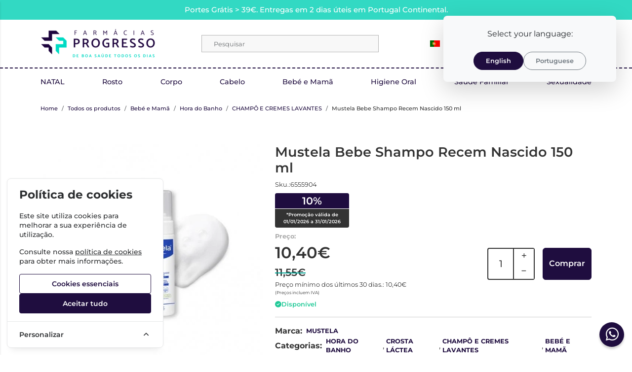

--- FILE ---
content_type: text/html; charset=utf-8
request_url: https://www.farmaciasprogresso.pt/mustela-bebe-shampo-recem-nascido-150-ml
body_size: 52784
content:
<!DOCTYPE html>
		<html lang="pt">
						<head>

				<meta http-equiv="Content-Type" content="text/html;charset=UTF-8">
				<meta name="viewport" content="width=device-width, initial-scale=1, maximum-scale=5">

				<!-- CSRF Token -->
				<meta name="csrf-token" content="nnKlupFe1Bf335olEMhXnG92GlAZukUyuN36bZVS">

									<meta name="google-site-verification" content="NHpwuI6h_aOY3zZsgB4SUsR38rGR4Cyd7toJTf6-q1c" />
				
				
				
				
				
				<!-- Styles -->
				<link rel="stylesheet" as="style" href="/css/bootstrap.min.css?id=1b1cb0e2be9a21f091a87691f20c6300" onload="this.onload=null;this.rel='stylesheet'">
				<link rel="stylesheet" as="style" href="/css/frontoffice.css?id=78f8df8738b8440a2dceb85211e1737e" onload="this.onload=null;this.rel='stylesheet'">
				<link rel="stylesheet" as="style" href="/css/animate.min.css?id=794eb0cc75debacd290d50c0df920bd8" onload="this.onload=null;this.rel='stylesheet'">
				<script>
					/* Pequeno script para garantir que os links de fallback sejam aplicados */
					var stylesheetFallback = function(event) {
						if (!event.target.onloadDone) {
							event.target.onloadDone = true;
							document.head.appendChild(document.createElement('link')).rel = 'stylesheet';
							document.head.lastChild.href = event.target.href;
						}
					};
				</script>

				<link rel="stylesheet" type="text/css" href="/css/zoomify.min.css?id=d2f06b542e71333ff53badccbe6df7bb" />
									<link href="/themes/progresso/css/theme.css?id=7d74fda3ba6449767c75d4de1d9fd542" rel="stylesheet">
				
				<title>Mustela Bebe Shampo Recem Nascido 150 ml | Farmacias Progresso</title>

            
        <meta property="og:title" content="Mustela Bebe Shampo Recem Nascido 150 ml | Farmacias Progresso" />
    

    <meta property="og:type" content="website" />


 <meta property="og:image" content="https://assets.farmaciasprogresso.pt/cdn-cgi/image/width%3D100%2Cheight%3D100%2Cbackground%3Dwhite%2Cfit%3Dpad,format=webp/https://assets.farmaciasprogresso.pt/images/originals/6555904.webp" /> 
    <meta property="og:url" content="https://www.farmaciasprogresso.pt/mustela-bebe-shampo-recem-nascido-150-ml" />
    <link rel="canonical" href="https://www.farmaciasprogresso.pt/mustela-bebe-shampo-recem-nascido-150-ml" />

    <meta property="fb:url" content="https://www.farmaciasprogresso.pt/mustela-bebe-shampo-recem-nascido-150-ml">

				
				<link rel="shortcut icon" href="/themes/progresso/images/favicon/favicon.ico?id=a8594b2d8d271efe1a0b31b1da10d399">
<link rel="apple-touch-icon" sizes="180x180" href="/themes/progresso/images/favicon/apple-touch-icon.png?id=a8594b2d8d271efe1a0b31b1da10d399">
<link rel="icon" type="image/png" sizes="32x32" href="/themes/progresso/images/favicon/favicon-32x32.png?id=a8594b2d8d271efe1a0b31b1da10d399">
<link rel="icon" type="image/png" sizes="16x16" href="/themes/progresso/images/favicon/favicon-16x16.png?id=a8594b2d8d271efe1a0b31b1da10d399">
<meta name="msapplication-TileColor" content="#FFFFFF">

<meta name="msapplication-config" content="/browserconfig.xml">

									<!--Start of Tawk.to Script-->
					<script type="text/javascript">
						(function(c,l,a,r,i,t,y){
							c[a]=c[a]||function(){(c[a].q=c[a].q||[]).push(arguments)};
							t=l.createElement(r);t.async=1;t.src="https://www.clarity.ms/tag/"+i;
							y=l.getElementsByTagName(r)[0];y.parentNode.insertBefore(t,y);
						})(window, document, "clarity", "script", "s1cs3b3f3z");
					</script>
											<!-- Livewire Styles --><style >[wire\:loading][wire\:loading], [wire\:loading\.delay][wire\:loading\.delay], [wire\:loading\.inline-block][wire\:loading\.inline-block], [wire\:loading\.inline][wire\:loading\.inline], [wire\:loading\.block][wire\:loading\.block], [wire\:loading\.flex][wire\:loading\.flex], [wire\:loading\.table][wire\:loading\.table], [wire\:loading\.grid][wire\:loading\.grid], [wire\:loading\.inline-flex][wire\:loading\.inline-flex] {display: none;}[wire\:loading\.delay\.none][wire\:loading\.delay\.none], [wire\:loading\.delay\.shortest][wire\:loading\.delay\.shortest], [wire\:loading\.delay\.shorter][wire\:loading\.delay\.shorter], [wire\:loading\.delay\.short][wire\:loading\.delay\.short], [wire\:loading\.delay\.default][wire\:loading\.delay\.default], [wire\:loading\.delay\.long][wire\:loading\.delay\.long], [wire\:loading\.delay\.longer][wire\:loading\.delay\.longer], [wire\:loading\.delay\.longest][wire\:loading\.delay\.longest] {display: none;}[wire\:offline][wire\:offline] {display: none;}[wire\:dirty]:not(textarea):not(input):not(select) {display: none;}:root {--livewire-progress-bar-color: #2299dd;}[x-cloak] {display: none !important;}[wire\:cloak] {display: none !important;}</style>
</head>

			<body >
				<!-- Scripts -->
				<script src="/js/jquery-ui.min.js?id=64d77cc91595d4776f1833040cd5a5ee" defer></script>
				<script src="/js/bootstrap.js?id=3ff3211dfd0473cec54f4c9769d599de"></script>
				<script src="/js/bootstrap-datetimepicker.min.js?id=a57472a19cac932719aa07307f8f952f" defer></script>
				<script src="/js/zoomify.min.js?id=5240640e4f5fec8b9fbc17d4d174cf54" defer></script>
				<script src="/js/main.js?id=eac46ef8223323acb328d941c2123c0d" defer></script>
				<script src='https://www.google.com/recaptcha/api.js' async defer></script>
				<script src="/js/share.js?id=4de3bc712486bb1e2cc00c6a7b81cebc" defer></script>
			
				<script src="/themes/progresso/js/theme.js?id=d41d8cd98f00b204e9800998ecf8427e" defer></script>

									
					<div class="lang-popup position-fixed p-3" style="z-index: 1080;">
						<div class="toast show text-bg-light border-0 shadow-lg rounded-3">
							<div class="toast-body text-center px-4 py-4">
								<p class="mb-4 fs-6 text-dark">
									Select your language:
								</p>
								<div class="d-flex justify-content-center gap-3 flex-wrap">
									<a href="https://www.farmaciasprogresso.pt/switch-language/en" 
									class="btn btn-primary px-4 py-2 fw-semibold rounded-pill">
									English
									</a>
									<a href="https://www.farmaciasprogresso.pt/dismiss-language-popup" 
										class="btn btn-outline-secondary decline-lang-btn px-4 py-2 fw-semibold rounded-pill text-decoration-none">
										Portuguese
									</a>
								</div>
							</div>
						</div>
					</div>
				
									<script>
						fbq_ativo = 1;

						! function(f, b, e, v, n, t, s) {
							if (f.fbq) return;
							n = f.fbq = function() {
								n.callMethod ?
									n.callMethod.apply(n, arguments) : n.queue.push(arguments)
							};
							if (!f._fbq) f._fbq = n;
							n.push = n;
							n.loaded = !0;
							n.version = '2.0';
							n.queue = [];
							t = b.createElement(e);
							t.async = !0;
							t.src = v;
							s = b.getElementsByTagName(e)[0];
							s.parentNode.insertBefore(t, s)
						}(window, document, 'script',
							'https://connect.facebook.net/en_US/fbevents.js');
						fbq('init', "588338373933690");
						fbq('track', 'PageView');
					</script>
					<noscript><img height="1" width="1" src="https://www.facebook.com/tr?id=588338373933690&ev=PageView&noscript=1" /></noscript>
					<!-- End Facebook Pixel Code -->
								
				
								<!-- Cookie Consent --><script src="https://www.farmaciasprogresso.pt/cookie-consent/script?id=5e8d14e3cd2935884c5f04b2d076c3e4" defer></script>				<div id="menu-overlay"></div>
				<div id="loading-overlay" class="loading-overlay" style="display: none;">
					<div class="spinner"></div>
				</div>
				
								<div class="shopping-cart-wrapper">
		<div wire:snapshot="{&quot;data&quot;:{&quot;cart&quot;:null,&quot;freeShipping&quot;:[{&quot;message&quot;:&quot;Tem produtos no carrinho que n\u00e3o permitem a oferta de portes.&quot;,&quot;min_value&quot;:39,&quot;possible&quot;:true,&quot;missing&quot;:39},{&quot;s&quot;:&quot;arr&quot;}]},&quot;memo&quot;:{&quot;id&quot;:&quot;9uzdaT2irvXsqHiDQFQs&quot;,&quot;name&quot;:&quot;cart-overview&quot;,&quot;path&quot;:&quot;mustela-bebe-shampo-recem-nascido-150-ml&quot;,&quot;method&quot;:&quot;GET&quot;,&quot;children&quot;:[],&quot;scripts&quot;:[&quot;3574281678-0&quot;],&quot;assets&quot;:[],&quot;errors&quot;:[],&quot;locale&quot;:&quot;pt&quot;},&quot;checksum&quot;:&quot;27a4bf94bc44883a8004a3d410cea37351a9fca3f5a90c928bf04cc6673dd36d&quot;}" wire:effects="{&quot;scripts&quot;:{&quot;3574281678-0&quot;:&quot;\t&lt;script&gt;\n\t\tlet readyToDraw = true;\n\n\t\tfunction updatecartcount() {\n\t\t\treadyToDraw = false;\n\t\t\t$(&#039;.cart-count&#039;).html($(&#039;.cart-count-overview&#039;).html());\n\t\t}\n\n\t\tupdatecartcount();\n\n\t\t$wire.hook(&#039;morphed&#039;, () =&gt; {\n\t\t\treadyToDraw = true;\n\t\t});\n\n\t\t$wire.on(\&quot;refresh-summary\&quot;, () =&gt; {\n\t\t\tfunction waitForElToBeClean(callback, tries = 0) {\n\t\t\t\tif (readyToDraw) {\n\t\t\t\t\tcallback();\n\t\t\t\t} else if (tries &lt; 50) {\n\t\t\t\t\tsetTimeout(() =&gt; waitForElToBeClean(callback, tries + 1), 100);\n\t\t\t\t}\n\t\t\t}\n\t\t\t\n\t\t\twaitForElToBeClean(() =&gt; {\n\t\t\t\tupdatecartcount();\n\t\t\t});\n\t\t});\n\t&lt;\/script&gt;\n    &quot;},&quot;listeners&quot;:[&quot;refresh-overview&quot;]}" wire:id="9uzdaT2irvXsqHiDQFQs" class="shopping-cart-list animate__faster">
		<span class="cart-count-overview d-none">0</span>
		<div class="container shopping-cart-menu-header">
			<button class="close-cart-overview">
				<i class="fa fa-times fa-2x" aria-hidden="true"></i>
			</button>
		</div>
		<div class="loading-wrapper  "  wire:loading.flex  >
		<div class="spinner-border text-primary" role="status">
			<span class="visually-hidden">Loading...</span>
		</div>
	</div>
	

					<span wire:loading.remove class="shopping-cart-empty">Não existem produtos no carrinho</span>
			</div>

    
			</div>
				
				<nav id="slide-menu" class="menu-left">
		<div class="menu-head">
			<span class="menu-head-title">MENU</span>
			<span class="sm-close">
				<i class="fas fa-times"></i>
			</span>
		</div>
		<ul id="nav-bar-ul" class="nav">
			
											
				<style>
											.side-bar-category-256{
							color: #8fc4e5 !important
						}

						.side-bar-category-256:hover{
							color: white !important;
							background-color: #8fc4e5 !important
						}

						.side-bar-category-li-256:hover{
							background: #8fc4e5 !important
						}

						.side-bar-category-li-256:hover > a{
							color: white !important;
						}

						.side-bar-category-div-256{
							border-left: 5px solid #8fc4e5 !important;
							background-color: #8fc4e5 !important
						}
									</style>

				<li class="side-bar-category-li-256">
					<a class=" side-bar-category-256"  href="https://www.farmaciasprogresso.pt/trends">
						<span>TRENDS</span>
											</a>
									</li>
											
				<style>
									</style>

				<li class="side-bar-category-li-12">
					<a class="has-ul side-bar-category-12"  href="https://www.farmaciasprogresso.pt/cabelo">
						<span>Cabelo</span>
													<span class="chev">
								<i class="fas fa-chevron-right"></i>
							</span>
											</a>
											<div class="side-bar-category-div-12">
		<ul class="unstyled-ul">
											<style>
									</style>

				<li class="side-bar-category-li-17">
					<a class="has-ul side-bar-category-17"  href="https://www.farmaciasprogresso.pt/acessorios-cabelo">
						<span>Acessórios Cabelo</span>
													<span class="chev">
								<i class="fas fa-chevron-right"></i>
							</span>
											</a>
											<div class="side-bar-category-div-12">
		<ul class="unstyled-ul">
											<style>
									</style>

				<li class="side-bar-category-li-257">
					<a class=" side-bar-category-257"  href="https://www.farmaciasprogresso.pt/escovas-e-pentes">
						<span>ESCOVAS E PENTES</span>
											</a>
									</li>
					</ul>
	</div>
									</li>
											<style>
									</style>

				<li class="side-bar-category-li-149">
					<a class=" side-bar-category-149"  href="https://www.farmaciasprogresso.pt/ampolas">
						<span>Ampolas</span>
											</a>
									</li>
											<style>
									</style>

				<li class="side-bar-category-li-14">
					<a class=" side-bar-category-14"  href="https://www.farmaciasprogresso.pt/anti-queda">
						<span>Anti-Queda</span>
											</a>
									</li>
											<style>
									</style>

				<li class="side-bar-category-li-15">
					<a class=" side-bar-category-15"  href="https://www.farmaciasprogresso.pt/caspa-e-dermatite">
						<span>Caspa e Dermatite</span>
											</a>
									</li>
											<style>
									</style>

				<li class="side-bar-category-li-13">
					<a class=" side-bar-category-13"  href="https://www.farmaciasprogresso.pt/champo">
						<span>Champô</span>
											</a>
									</li>
											<style>
									</style>

				<li class="side-bar-category-li-265">
					<a class=" side-bar-category-265"  href="https://www.farmaciasprogresso.pt/champo-seco">
						<span>Champô Seco</span>
											</a>
									</li>
											<style>
									</style>

				<li class="side-bar-category-li-150">
					<a class=" side-bar-category-150"  href="https://www.farmaciasprogresso.pt/coloracao">
						<span>Coloração</span>
											</a>
									</li>
											<style>
									</style>

				<li class="side-bar-category-li-148">
					<a class=" side-bar-category-148"  href="https://www.farmaciasprogresso.pt/cuidados-">
						<span>Cuidados</span>
											</a>
									</li>
											<style>
									</style>

				<li class="side-bar-category-li-16">
					<a class=" side-bar-category-16"  href="https://www.farmaciasprogresso.pt/piolhos-e-lendeas">
						<span>Piolhos e Lêndeas</span>
											</a>
									</li>
											<style>
									</style>

				<li class="side-bar-category-li-18">
					<a class=" side-bar-category-18"  href="https://www.farmaciasprogresso.pt/suplementos-cabelo">
						<span>Suplementos Cabelo</span>
											</a>
									</li>
					</ul>
	</div>
 
									</li>
											
				<style>
									</style>

				<li class="side-bar-category-li-20">
					<a class="has-ul side-bar-category-20"  href="https://www.farmaciasprogresso.pt/dc-rosto">
						<span>Rosto</span>
													<span class="chev">
								<i class="fas fa-chevron-right"></i>
							</span>
											</a>
											<div class="side-bar-category-div-20">
		<ul class="unstyled-ul">
											<style>
									</style>

				<li class="side-bar-category-li-34">
					<a class="has-ul side-bar-category-34"  href="https://www.farmaciasprogresso.pt/anti-envelhecimento">
						<span>Anti Envelhecimento</span>
													<span class="chev">
								<i class="fas fa-chevron-right"></i>
							</span>
											</a>
											<div class="side-bar-category-div-20">
		<ul class="unstyled-ul">
											<style>
									</style>

				<li class="side-bar-category-li-151">
					<a class=" side-bar-category-151"  href="https://www.farmaciasprogresso.pt/primeiras-rugas">
						<span>Primeiras Rugas</span>
											</a>
									</li>
											<style>
									</style>

				<li class="side-bar-category-li-152">
					<a class=" side-bar-category-152"  href="https://www.farmaciasprogresso.pt/rugas-profundas">
						<span>Rugas Profundas</span>
											</a>
									</li>
					</ul>
	</div>
									</li>
											<style>
									</style>

				<li class="side-bar-category-li-35">
					<a class=" side-bar-category-35"  href="https://www.farmaciasprogresso.pt/anti-manchas">
						<span>Anti Manchas</span>
											</a>
									</li>
											<style>
									</style>

				<li class="side-bar-category-li-41">
					<a class=" side-bar-category-41"  href="https://www.farmaciasprogresso.pt/atopica">
						<span>Atópica</span>
											</a>
									</li>
											<style>
									</style>

				<li class="side-bar-category-li-40">
					<a class=" side-bar-category-40"  href="https://www.farmaciasprogresso.pt/dermatite-seborreica">
						<span>Dermatite Seborreica</span>
											</a>
									</li>
											<style>
									</style>

				<li class="side-bar-category-li-45">
					<a class=" side-bar-category-45"  href="https://www.farmaciasprogresso.pt/homem-rosto">
						<span>Homem Rosto</span>
											</a>
									</li>
											<style>
									</style>

				<li class="side-bar-category-li-44">
					<a class=" side-bar-category-44"  href="https://www.farmaciasprogresso.pt/labios">
						<span>Lábios</span>
											</a>
									</li>
											<style>
									</style>

				<li class="side-bar-category-li-42">
					<a class=" side-bar-category-42"  href="https://www.farmaciasprogresso.pt/limpeza-rosto">
						<span>Limpeza de Rosto</span>
											</a>
									</li>
											<style>
									</style>

				<li class="side-bar-category-li-197">
					<a class=" side-bar-category-197"  href="https://www.farmaciasprogresso.pt/maquilhagem">
						<span>Maquilhagem</span>
											</a>
									</li>
											<style>
									</style>

				<li class="side-bar-category-li-220">
					<a class=" side-bar-category-220"  href="https://www.farmaciasprogresso.pt/mascaras-e-exfoliantes">
						<span>Máscaras e Exfoliantes</span>
											</a>
									</li>
											<style>
									</style>

				<li class="side-bar-category-li-38">
					<a class=" side-bar-category-38"  href="https://www.farmaciasprogresso.pt/normal-e-mista">
						<span>Normal e Mista</span>
											</a>
									</li>
											<style>
									</style>

				<li class="side-bar-category-li-36">
					<a class=" side-bar-category-36"  href="https://www.farmaciasprogresso.pt/oleosa-e-acneica">
						<span>Oleosa e Acneica</span>
											</a>
									</li>
											<style>
									</style>

				<li class="side-bar-category-li-43">
					<a class=" side-bar-category-43"  href="https://www.farmaciasprogresso.pt/olhos">
						<span>Olhos</span>
											</a>
									</li>
											<style>
									</style>

				<li class="side-bar-category-li-37">
					<a class=" side-bar-category-37"  href="https://www.farmaciasprogresso.pt/seca">
						<span>Seca</span>
											</a>
									</li>
											<style>
									</style>

				<li class="side-bar-category-li-39">
					<a class=" side-bar-category-39"  href="https://www.farmaciasprogresso.pt/sensivel">
						<span>Sensível</span>
											</a>
									</li>
											<style>
									</style>

				<li class="side-bar-category-li-46">
					<a class=" side-bar-category-46"  href="https://www.farmaciasprogresso.pt/suplementos-beleza">
						<span>Suplementos Beleza</span>
											</a>
									</li>
					</ul>
	</div>
 
									</li>
											
				<style>
									</style>

				<li class="side-bar-category-li-32">
					<a class="has-ul side-bar-category-32"  href="https://www.farmaciasprogresso.pt/acessorios--">
						<span>Acessorios</span>
													<span class="chev">
								<i class="fas fa-chevron-right"></i>
							</span>
											</a>
											<div class="side-bar-category-div-32">
		<ul class="unstyled-ul">
											<style>
									</style>

				<li class="side-bar-category-li-259">
					<a class=" side-bar-category-259"  href="https://www.farmaciasprogresso.pt/brincos-para-furacao-de-orelhas">
						<span>Brincos  - para furação de orelhas</span>
											</a>
									</li>
											<style>
									</style>

				<li class="side-bar-category-li-214">
					<a class=" side-bar-category-214"  href="https://www.farmaciasprogresso.pt/brincos">
						<span>Brincos - para orelhas já furadas</span>
											</a>
									</li>
											<style>
									</style>

				<li class="side-bar-category-li-270">
					<a class=" side-bar-category-270"  href="https://www.farmaciasprogresso.pt/colares-e-pulseiras">
						<span>COLARES E PULSEIRAS</span>
											</a>
									</li>
											<style>
									</style>

				<li class="side-bar-category-li-209">
					<a class=" side-bar-category-209"  href="https://www.farmaciasprogresso.pt/cutelaria">
						<span>Cutelaria</span>
											</a>
									</li>
											<style>
									</style>

				<li class="side-bar-category-li-195">
					<a class=" side-bar-category-195"  href="https://www.farmaciasprogresso.pt/oculos-de-leitura">
						<span>Óculos de Leitura</span>
											</a>
									</li>
											<style>
									</style>

				<li class="side-bar-category-li-210">
					<a class=" side-bar-category-210"  href="https://www.farmaciasprogresso.pt/ouvidos-2">
						<span>Ouvidos</span>
											</a>
									</li>
					</ul>
	</div>
 
									</li>
											
				<style>
									</style>

				<li class="side-bar-category-li-51">
					<a class="has-ul side-bar-category-51"  href="https://www.farmaciasprogresso.pt/dc-corpo">
						<span>Corpo</span>
													<span class="chev">
								<i class="fas fa-chevron-right"></i>
							</span>
											</a>
											<div class="side-bar-category-div-51">
		<ul class="unstyled-ul">
											<style>
									</style>

				<li class="side-bar-category-li-28">
					<a class=" side-bar-category-28"  href="https://www.farmaciasprogresso.pt/adelgacantes">
						<span>Adelgaçantes</span>
											</a>
									</li>
											<style>
									</style>

				<li class="side-bar-category-li-25">
					<a class=" side-bar-category-25"  href="https://www.farmaciasprogresso.pt/cicatrizacao-e-queimaduras">
						<span>Cicatrização e Queimaduras</span>
											</a>
									</li>
											<style>
									</style>

				<li class="side-bar-category-li-24">
					<a class=" side-bar-category-24"  href="https://www.farmaciasprogresso.pt/desodorizantes">
						<span>Desodorizantes</span>
											</a>
									</li>
											<style>
									</style>

				<li class="side-bar-category-li-30">
					<a class=" side-bar-category-30"  href="https://www.farmaciasprogresso.pt/estrias">
						<span>Estrias</span>
											</a>
									</li>
											<style>
									</style>

				<li class="side-bar-category-li-22">
					<a class=" side-bar-category-22"  href="https://www.farmaciasprogresso.pt/hidratacao">
						<span>Hidratação</span>
											</a>
									</li>
											<style>
									</style>

				<li class="side-bar-category-li-23">
					<a class=" side-bar-category-23"  href="https://www.farmaciasprogresso.pt/higiene-corpo">
						<span>Higiene</span>
											</a>
									</li>
											<style>
									</style>

				<li class="side-bar-category-li-31">
					<a class=" side-bar-category-31"  href="https://www.farmaciasprogresso.pt/higiene-intima">
						<span>Higiene Íntima</span>
											</a>
									</li>
											<style>
									</style>

				<li class="side-bar-category-li-154">
					<a class=" side-bar-category-154"  href="https://www.farmaciasprogresso.pt/homem-corpo">
						<span>Homem Corpo</span>
											</a>
									</li>
											<style>
									</style>

				<li class="side-bar-category-li-26">
					<a class=" side-bar-category-26"  href="https://www.farmaciasprogresso.pt/maos-e-unhas">
						<span>Mãos e Unhas</span>
											</a>
									</li>
											<style>
									</style>

				<li class="side-bar-category-li-21">
					<a class="has-ul side-bar-category-21"  href="https://www.farmaciasprogresso.pt/pele-atopica">
						<span>Pele Atópica</span>
													<span class="chev">
								<i class="fas fa-chevron-right"></i>
							</span>
											</a>
											<div class="side-bar-category-div-51">
		<ul class="unstyled-ul">
											<style>
									</style>

				<li class="side-bar-category-li-19">
					<a class=" side-bar-category-19"  href="https://www.farmaciasprogresso.pt/psoriase">
						<span>Psoriase</span>
											</a>
									</li>
					</ul>
	</div>
									</li>
											<style>
									</style>

				<li class="side-bar-category-li-29">
					<a class=" side-bar-category-29"  href="https://www.farmaciasprogresso.pt/perfumes">
						<span>Perfumes</span>
											</a>
									</li>
											<style>
									</style>

				<li class="side-bar-category-li-27">
					<a class=" side-bar-category-27"  href="https://www.farmaciasprogresso.pt/pes">
						<span>Pés</span>
											</a>
									</li>
											<style>
									</style>

				<li class="side-bar-category-li-33">
					<a class=" side-bar-category-33"  href="https://www.farmaciasprogresso.pt/psoriase-corpo">
						<span>Psoríase</span>
											</a>
									</li>
											<style>
									</style>

				<li class="side-bar-category-li-153">
					<a class=" side-bar-category-153"  href="https://www.farmaciasprogresso.pt/repelentes-e-pos-picadas">
						<span>Repelentes e Pós Picadas</span>
											</a>
									</li>
					</ul>
	</div>
 
									</li>
											
				<style>
									</style>

				<li class="side-bar-category-li-64">
					<a class=" side-bar-category-64"  href="https://www.farmaciasprogresso.pt/drenantes">
						<span>Drenantes</span>
											</a>
									</li>
											
				<style>
									</style>

				<li class="side-bar-category-li-65">
					<a class="has-ul side-bar-category-65"  href="https://www.farmaciasprogresso.pt/emagrecimento">
						<span>Emagrecimento</span>
													<span class="chev">
								<i class="fas fa-chevron-right"></i>
							</span>
											</a>
											<div class="side-bar-category-div-65">
		<ul class="unstyled-ul">
											<style>
									</style>

				<li class="side-bar-category-li-155">
					<a class=" side-bar-category-155"  href="https://www.farmaciasprogresso.pt/alimentacao">
						<span>Alimentação</span>
											</a>
									</li>
											<style>
									</style>

				<li class="side-bar-category-li-156">
					<a class=" side-bar-category-156"  href="https://www.farmaciasprogresso.pt/anti-celulite-suplementos">
						<span>Anti Celulite Suplementos</span>
											</a>
									</li>
											<style>
									</style>

				<li class="side-bar-category-li-157">
					<a class=" side-bar-category-157"  href="https://www.farmaciasprogresso.pt/bloqueadores-de-gordura">
						<span>Bloqueadores de Gordura</span>
											</a>
									</li>
											<style>
									</style>

				<li class="side-bar-category-li-158">
					<a class=" side-bar-category-158"  href="https://www.farmaciasprogresso.pt/bloqueadores-de-hidratos-de-carbono">
						<span>Bloqueadores de Hidratos de Carbono</span>
											</a>
									</li>
											<style>
									</style>

				<li class="side-bar-category-li-159">
					<a class=" side-bar-category-159"  href="https://www.farmaciasprogresso.pt/depurativos">
						<span>Depurativos</span>
											</a>
									</li>
											<style>
									</style>

				<li class="side-bar-category-li-160">
					<a class=" side-bar-category-160"  href="https://www.farmaciasprogresso.pt/diureticos-e-drenantes">
						<span>Diuréticos e Drenantes</span>
											</a>
									</li>
											<style>
									</style>

				<li class="side-bar-category-li-161">
					<a class=" side-bar-category-161"  href="https://www.farmaciasprogresso.pt/inibidores-de-apetite">
						<span>Inibidores de Apetite</span>
											</a>
									</li>
											<style>
									</style>

				<li class="side-bar-category-li-162">
					<a class=" side-bar-category-162"  href="https://www.farmaciasprogresso.pt/obstipacao-e-flatulencia">
						<span>Obstipação e Flatulência</span>
											</a>
									</li>
											<style>
									</style>

				<li class="side-bar-category-li-164">
					<a class=" side-bar-category-164"  href="https://www.farmaciasprogresso.pt/packs-emagrecimento">
						<span>Packs Emagrecimento</span>
											</a>
									</li>
											<style>
									</style>

				<li class="side-bar-category-li-163">
					<a class=" side-bar-category-163"  href="https://www.farmaciasprogresso.pt/queimadores-de-gordura">
						<span>Queimadores de Gordura</span>
											</a>
									</li>
					</ul>
	</div>
 
									</li>
											
				<style>
									</style>

				<li class="side-bar-category-li-75">
					<a class="has-ul side-bar-category-75"  href="https://www.farmaciasprogresso.pt/higieneoral">
						<span>Higiene Oral</span>
													<span class="chev">
								<i class="fas fa-chevron-right"></i>
							</span>
											</a>
											<div class="side-bar-category-div-75">
		<ul class="unstyled-ul">
											<style>
									</style>

				<li class="side-bar-category-li-172">
					<a class=" side-bar-category-172"  href="https://www.farmaciasprogresso.pt/acessorios-higiene-oral">
						<span>Acessórios Higiene Oral</span>
											</a>
									</li>
											<style>
									</style>

				<li class="side-bar-category-li-72">
					<a class=" side-bar-category-72"  href="https://www.farmaciasprogresso.pt/aftas">
						<span>Aftas</span>
											</a>
									</li>
											<style>
									</style>

				<li class="side-bar-category-li-166">
					<a class=" side-bar-category-166"  href="https://www.farmaciasprogresso.pt/branqueamento">
						<span>Branqueamento</span>
											</a>
									</li>
											<style>
									</style>

				<li class="side-bar-category-li-167">
					<a class=" side-bar-category-167"  href="https://www.farmaciasprogresso.pt/centros-dentarios">
						<span>Centros Dentários</span>
											</a>
									</li>
											<style>
									</style>

				<li class="side-bar-category-li-70">
					<a class=" side-bar-category-70"  href="https://www.farmaciasprogresso.pt/colutorios-elixires">
						<span>Colutórios/ Elixires</span>
											</a>
									</li>
											<style>
									</style>

				<li class="side-bar-category-li-69">
					<a class=" side-bar-category-69"  href="https://www.farmaciasprogresso.pt/cremesfixadores">
						<span>Cremes Fixadores</span>
											</a>
									</li>
											<style>
									</style>

				<li class="side-bar-category-li-67">
					<a class=" side-bar-category-67"  href="https://www.farmaciasprogresso.pt/escovaseletricas">
						<span>Escovas Elétricas</span>
											</a>
									</li>
											<style>
									</style>

				<li class="side-bar-category-li-66">
					<a class=" side-bar-category-66"  href="https://www.farmaciasprogresso.pt/escovasmanuais">
						<span>Escovas Manuais</span>
											</a>
									</li>
											<style>
									</style>

				<li class="side-bar-category-li-73">
					<a class=" side-bar-category-73"  href="https://www.farmaciasprogresso.pt/escovilhoes">
						<span>Escovilhões</span>
											</a>
									</li>
											<style>
									</style>

				<li class="side-bar-category-li-168">
					<a class=" side-bar-category-168"  href="https://www.farmaciasprogresso.pt/fios-e-fitas-dentarias">
						<span>Fios e Fitas Dentárias</span>
											</a>
									</li>
											<style>
									</style>

				<li class="side-bar-category-li-171">
					<a class=" side-bar-category-171"  href="https://www.farmaciasprogresso.pt/herpes">
						<span>Herpes</span>
											</a>
									</li>
											<style>
									</style>

				<li class="side-bar-category-li-170">
					<a class=" side-bar-category-170"  href="https://www.farmaciasprogresso.pt/mau-halito">
						<span>Mau Hálito</span>
											</a>
									</li>
											<style>
									</style>

				<li class="side-bar-category-li-165">
					<a class=" side-bar-category-165"  href="https://www.farmaciasprogresso.pt/ortodontia">
						<span>Ortodontia</span>
											</a>
									</li>
											<style>
									</style>

				<li class="side-bar-category-li-68">
					<a class=" side-bar-category-68"  href="https://www.farmaciasprogresso.pt/pastadentes">
						<span>Pasta de Dentes</span>
											</a>
									</li>
											<style>
									</style>

				<li class="side-bar-category-li-169">
					<a class=" side-bar-category-169"  href="https://www.farmaciasprogresso.pt/raspadores-lingua">
						<span>Raspadores Língua</span>
											</a>
									</li>
											<style>
									</style>

				<li class="side-bar-category-li-74">
					<a class=" side-bar-category-74"  href="https://www.farmaciasprogresso.pt/infantil">
						<span>Saúde Infantil</span>
											</a>
									</li>
					</ul>
	</div>
 
									</li>
											
				<style>
									</style>

				<li class="side-bar-category-li-79">
					<a class="has-ul side-bar-category-79"  href="https://www.farmaciasprogresso.pt/matenfermagem">
						<span>Mat. Enfermagem</span>
													<span class="chev">
								<i class="fas fa-chevron-right"></i>
							</span>
											</a>
											<div class="side-bar-category-div-79">
		<ul class="unstyled-ul">
											<style>
									</style>

				<li class="side-bar-category-li-133">
					<a class=" side-bar-category-133"  href="https://www.farmaciasprogresso.pt/acessorios-ortopedia">
						<span>Acessórios Ortopedia</span>
											</a>
									</li>
											<style>
									</style>

				<li class="side-bar-category-li-173">
					<a class=" side-bar-category-173"  href="https://www.farmaciasprogresso.pt/aerossois-e-auxiliares-respiracao">
						<span>Aerossóis e Auxiliares Respiração</span>
											</a>
									</li>
											<style>
									</style>

				<li class="side-bar-category-li-175">
					<a class=" side-bar-category-175"  href="https://www.farmaciasprogresso.pt/disp.-quente-frio">
						<span>Disp. Quente/Frio</span>
											</a>
									</li>
											<style>
									</style>

				<li class="side-bar-category-li-132">
					<a class=" side-bar-category-132"  href="https://www.farmaciasprogresso.pt/fraldas-pensos">
						<span>Fraldas e Pensos</span>
											</a>
									</li>
											<style>
									</style>

				<li class="side-bar-category-li-76">
					<a class=" side-bar-category-76"  href="https://www.farmaciasprogresso.pt/membros-inferiores">
						<span>Membros Inferiores</span>
											</a>
									</li>
											<style>
									</style>

				<li class="side-bar-category-li-77">
					<a class=" side-bar-category-77"  href="https://www.farmaciasprogresso.pt/membros-superiores">
						<span>Membros Superiores</span>
											</a>
									</li>
											<style>
									</style>

				<li class="side-bar-category-li-78">
					<a class=" side-bar-category-78"  href="https://www.farmaciasprogresso.pt/ortopedia-pesada">
						<span>Ortopedia Pesada</span>
											</a>
									</li>
											<style>
									</style>

				<li class="side-bar-category-li-131">
					<a class=" side-bar-category-131"  href="https://www.farmaciasprogresso.pt/palmilhas">
						<span>Palmilhas</span>
											</a>
									</li>
											<style>
									</style>

				<li class="side-bar-category-li-130">
					<a class=" side-bar-category-130"  href="https://www.farmaciasprogresso.pt/pensos-adesivos">
						<span>Penso / Adesivos</span>
											</a>
									</li>
											<style>
									</style>

				<li class="side-bar-category-li-176">
					<a class=" side-bar-category-176"  href="https://www.farmaciasprogresso.pt/socas">
						<span>Socas</span>
											</a>
									</li>
											<style>
									</style>

				<li class="side-bar-category-li-174">
					<a class=" side-bar-category-174"  href="https://www.farmaciasprogresso.pt/tensiometros-tensao-arterial">
						<span>Tensiómetros / Tensão Arterial</span>
											</a>
									</li>
					</ul>
	</div>
 
									</li>
											
				<style>
									</style>

				<li class="side-bar-category-li-88">
					<a class="has-ul side-bar-category-88"  href="https://www.farmaciasprogresso.pt/saude-familiar">
						<span>Saúde Familiar</span>
													<span class="chev">
								<i class="fas fa-chevron-right"></i>
							</span>
											</a>
											<div class="side-bar-category-div-88">
		<ul class="unstyled-ul">
											<style>
									</style>

				<li class="side-bar-category-li-177">
					<a class=" side-bar-category-177"  href="https://www.farmaciasprogresso.pt/alimentar">
						<span>Alimentar</span>
											</a>
									</li>
											<style>
									</style>

				<li class="side-bar-category-li-217">
					<a class=" side-bar-category-217"  href="https://www.farmaciasprogresso.pt/azia-e-enjoo">
						<span>Azia e Enjoo</span>
											</a>
									</li>
											<style>
									</style>

				<li class="side-bar-category-li-81">
					<a class=" side-bar-category-81"  href="https://www.farmaciasprogresso.pt/cardiovascular">
						<span>CardioVascular</span>
											</a>
									</li>
											<style>
									</style>

				<li class="side-bar-category-li-82">
					<a class=" side-bar-category-82"  href="https://www.farmaciasprogresso.pt/chas-e-tisanas">
						<span>Chás e Tisanas</span>
											</a>
									</li>
											<style>
									</style>

				<li class="side-bar-category-li-178">
					<a class=" side-bar-category-178"  href="https://www.farmaciasprogresso.pt/colesterol-e-coracao">
						<span>Colesterol e Coração</span>
											</a>
									</li>
											<style>
									</style>

				<li class="side-bar-category-li-184">
					<a class=" side-bar-category-184"  href="https://www.farmaciasprogresso.pt/concentracao-e-memoria">
						<span>Concentração e Memória</span>
											</a>
									</li>
											<style>
									</style>

				<li class="side-bar-category-li-179">
					<a class=" side-bar-category-179"  href="https://www.farmaciasprogresso.pt/defesas-e-sistema-imunitario">
						<span>Defesas e Sistema Imunitário</span>
											</a>
									</li>
											<style>
									</style>

				<li class="side-bar-category-li-83">
					<a class=" side-bar-category-83"  href="https://www.farmaciasprogresso.pt/desconforto-urinario">
						<span>Desconforto Urinário</span>
											</a>
									</li>
											<style>
									</style>

				<li class="side-bar-category-li-180">
					<a class=" side-bar-category-180"  href="https://www.farmaciasprogresso.pt/diarreia">
						<span>Diarreia</span>
											</a>
									</li>
											<style>
									</style>

				<li class="side-bar-category-li-181">
					<a class=" side-bar-category-181"  href="https://www.farmaciasprogresso.pt/energia-e-vitalidade">
						<span>Energia e Vitalidade</span>
											</a>
									</li>
											<style>
									</style>

				<li class="side-bar-category-li-216">
					<a class=" side-bar-category-216"  href="https://www.farmaciasprogresso.pt/garganta">
						<span>Garganta</span>
											</a>
									</li>
											<style>
									</style>

				<li class="side-bar-category-li-182">
					<a class=" side-bar-category-182"  href="https://www.farmaciasprogresso.pt/gravidez">
						<span>Gravidez</span>
											</a>
									</li>
											<style>
									</style>

				<li class="side-bar-category-li-183">
					<a class=" side-bar-category-183"  href="https://www.farmaciasprogresso.pt/sup-hemorroidas">
						<span>Hemorróidas</span>
											</a>
									</li>
											<style>
									</style>

				<li class="side-bar-category-li-196">
					<a class=" side-bar-category-196"  href="https://www.farmaciasprogresso.pt/hepatoprotectores">
						<span>Hepatoprotectores</span>
											</a>
									</li>
											<style>
									</style>

				<li class="side-bar-category-li-221">
					<a class=" side-bar-category-221"  href="https://www.farmaciasprogresso.pt/incontinencia">
						<span>Incontinência</span>
											</a>
									</li>
											<style>
									</style>

				<li class="side-bar-category-li-85">
					<a class=" side-bar-category-85"  href="https://www.farmaciasprogresso.pt/infantil-">
						<span>Infantil</span>
											</a>
									</li>
											<style>
									</style>

				<li class="side-bar-category-li-185">
					<a class=" side-bar-category-185"  href="https://www.farmaciasprogresso.pt/menopausa">
						<span>Menopausa</span>
											</a>
									</li>
											<style>
									</style>

				<li class="side-bar-category-li-211">
					<a class=" side-bar-category-211"  href="https://www.farmaciasprogresso.pt/nariz-2">
						<span>Nariz</span>
											</a>
									</li>
											<style>
									</style>

				<li class="side-bar-category-li-186">
					<a class=" side-bar-category-186"  href="https://www.farmaciasprogresso.pt/nutricao-clinica">
						<span>Nutrição Clínica</span>
											</a>
									</li>
											<style>
									</style>

				<li class="side-bar-category-li-202">
					<a class=" side-bar-category-202"  href="https://www.farmaciasprogresso.pt/obstipacao-e-flatulencia-2">
						<span>Obstipação e Flatulência</span>
											</a>
									</li>
											<style>
									</style>

				<li class="side-bar-category-li-80">
					<a class=" side-bar-category-80"  href="https://www.farmaciasprogresso.pt/ossos-e-articulacoes">
						<span>Ossos e Articulações</span>
											</a>
									</li>
											<style>
									</style>

				<li class="side-bar-category-li-187">
					<a class=" side-bar-category-187"  href="https://www.farmaciasprogresso.pt/ouvidos-">
						<span>Ouvidos</span>
											</a>
									</li>
											<style>
									</style>

				<li class="side-bar-category-li-188">
					<a class=" side-bar-category-188"  href="https://www.farmaciasprogresso.pt/pernas-cansadas">
						<span>Pernas Cansadas</span>
											</a>
									</li>
											<style>
									</style>

				<li class="side-bar-category-li-219">
					<a class=" side-bar-category-219"  href="https://www.farmaciasprogresso.pt/prisao-de-ventre">
						<span>Prisão de Ventre</span>
											</a>
									</li>
											<style>
									</style>

				<li class="side-bar-category-li-190">
					<a class=" side-bar-category-190"  href="https://www.farmaciasprogresso.pt/prostata">
						<span>Próstata</span>
											</a>
									</li>
											<style>
									</style>

				<li class="side-bar-category-li-84">
					<a class=" side-bar-category-84"  href="https://www.farmaciasprogresso.pt/saude-ocular">
						<span>Saúde Ocular</span>
											</a>
									</li>
											<style>
									</style>

				<li class="side-bar-category-li-191">
					<a class=" side-bar-category-191"  href="https://www.farmaciasprogresso.pt/sistema-digestivo">
						<span>Sistema Digestivo</span>
											</a>
									</li>
											<style>
									</style>

				<li class="side-bar-category-li-192">
					<a class=" side-bar-category-192"  href="https://www.farmaciasprogresso.pt/sono">
						<span>Sono</span>
											</a>
									</li>
											<style>
									</style>

				<li class="side-bar-category-li-212">
					<a class=" side-bar-category-212"  href="https://www.farmaciasprogresso.pt/tensiometros">
						<span>Tensiómetros</span>
											</a>
									</li>
											<style>
									</style>

				<li class="side-bar-category-li-87">
					<a class=" side-bar-category-87"  href="https://www.farmaciasprogresso.pt/vitaminas">
						<span>Vitaminas</span>
											</a>
									</li>
											<style>
									</style>

				<li class="side-bar-category-li-193">
					<a class=" side-bar-category-193"  href="https://www.farmaciasprogresso.pt/vitaminas-criancas">
						<span>Vitaminas Crianças</span>
											</a>
									</li>
					</ul>
	</div>
 
									</li>
											
				<style>
									</style>

				<li class="side-bar-category-li-93">
					<a class="has-ul side-bar-category-93"  href="https://www.farmaciasprogresso.pt/saudesexual">
						<span>Saúde Sexual</span>
													<span class="chev">
								<i class="fas fa-chevron-right"></i>
							</span>
											</a>
											<div class="side-bar-category-div-93">
		<ul class="unstyled-ul">
											<style>
									</style>

				<li class="side-bar-category-li-91">
					<a class=" side-bar-category-91"  href="https://www.farmaciasprogresso.pt/estimulantes">
						<span>Estimulantes</span>
											</a>
									</li>
											<style>
									</style>

				<li class="side-bar-category-li-90">
					<a class=" side-bar-category-90"  href="https://www.farmaciasprogresso.pt/lubrificantes">
						<span>Lubrificantes</span>
											</a>
									</li>
											<style>
									</style>

				<li class="side-bar-category-li-89">
					<a class=" side-bar-category-89"  href="https://www.farmaciasprogresso.pt/preservativos">
						<span>Preservativos</span>
											</a>
									</li>
											<style>
									</style>

				<li class="side-bar-category-li-92">
					<a class=" side-bar-category-92"  href="https://www.farmaciasprogresso.pt/testes-gravidez-e-ovulacao">
						<span>Testes Gravidez e Ovulação</span>
											</a>
									</li>
					</ul>
	</div>
 
									</li>
											
				<style>
									</style>

				<li class="side-bar-category-li-123">
					<a class=" side-bar-category-123"  href="https://www.farmaciasprogresso.pt/veterinaria">
						<span>Veterinária</span>
											</a>
									</li>
											
				<style>
									</style>

				<li class="side-bar-category-li-124">
					<a class=" side-bar-category-124"  href="https://www.farmaciasprogresso.pt/cuidados">
						<span>Cuidados</span>
											</a>
									</li>
											
				<style>
									</style>

				<li class="side-bar-category-li-198">
					<a class="has-ul side-bar-category-198"  href="https://www.farmaciasprogresso.pt/ortopedia">
						<span>Ortopedia</span>
													<span class="chev">
								<i class="fas fa-chevron-right"></i>
							</span>
											</a>
											<div class="side-bar-category-div-198">
		<ul class="unstyled-ul">
											<style>
									</style>

				<li class="side-bar-category-li-218">
					<a class=" side-bar-category-218"  href="https://www.farmaciasprogresso.pt/meias">
						<span>Meias</span>
											</a>
									</li>
											<style>
									</style>

				<li class="side-bar-category-li-199">
					<a class=" side-bar-category-199"  href="https://www.farmaciasprogresso.pt/membros-inferiores-2">
						<span>Membros Inferiores</span>
											</a>
									</li>
											<style>
									</style>

				<li class="side-bar-category-li-200">
					<a class=" side-bar-category-200"  href="https://www.farmaciasprogresso.pt/membros-superiores-2">
						<span>Membros Superiores</span>
											</a>
									</li>
											<style>
									</style>

				<li class="side-bar-category-li-215">
					<a class=" side-bar-category-215"  href="https://www.farmaciasprogresso.pt/ortopedia-pesada-2">
						<span>Ortopedia Pesada</span>
											</a>
									</li>
											<style>
									</style>

				<li class="side-bar-category-li-201">
					<a class=" side-bar-category-201"  href="https://www.farmaciasprogresso.pt/palmilhas-2">
						<span>Palmilhas</span>
											</a>
									</li>
					</ul>
	</div>
 
									</li>
											
				<style>
									</style>

				<li class="side-bar-category-li-203">
					<a class="has-ul side-bar-category-203"  href="https://www.farmaciasprogresso.pt/primeiros-socorros">
						<span>Primeiros Socorros</span>
													<span class="chev">
								<i class="fas fa-chevron-right"></i>
							</span>
											</a>
											<div class="side-bar-category-div-203">
		<ul class="unstyled-ul">
											<style>
									</style>

				<li class="side-bar-category-li-222">
					<a class=" side-bar-category-222"  href="https://www.farmaciasprogresso.pt/aerossois-e-auxiliares-respiracao-2">
						<span>Aerossóis e Auxiliares Respiração</span>
											</a>
									</li>
											<style>
									</style>

				<li class="side-bar-category-li-204">
					<a class=" side-bar-category-204"  href="https://www.farmaciasprogresso.pt/desinfectantes">
						<span>Desinfectantes</span>
											</a>
									</li>
											<style>
									</style>

				<li class="side-bar-category-li-223">
					<a class=" side-bar-category-223"  href="https://www.farmaciasprogresso.pt/incontinencia-2">
						<span>Incontinência</span>
											</a>
									</li>
											<style>
									</style>

				<li class="side-bar-category-li-206">
					<a class=" side-bar-category-206"  href="https://www.farmaciasprogresso.pt/luvas">
						<span>Luvas</span>
											</a>
									</li>
											<style>
									</style>

				<li class="side-bar-category-li-207">
					<a class=" side-bar-category-207"  href="https://www.farmaciasprogresso.pt/mascaras-e-viseiras">
						<span>Máscaras e Viseiras</span>
											</a>
									</li>
											<style>
									</style>

				<li class="side-bar-category-li-205">
					<a class=" side-bar-category-205"  href="https://www.farmaciasprogresso.pt/material-de-penso">
						<span>Material de Penso</span>
											</a>
									</li>
											<style>
									</style>

				<li class="side-bar-category-li-213">
					<a class=" side-bar-category-213"  href="https://www.farmaciasprogresso.pt/sistemas-quente-frio">
						<span>Sistemas Quente/Frio</span>
											</a>
									</li>
											<style>
									</style>

				<li class="side-bar-category-li-208">
					<a class=" side-bar-category-208"  href="https://www.farmaciasprogresso.pt/termometros-2">
						<span>Termómetros</span>
											</a>
									</li>
					</ul>
	</div>
 
									</li>
											
				<style>
									</style>

				<li class="side-bar-category-li-272">
					<a class="has-ul side-bar-category-272"  href="https://www.farmaciasprogresso.pt/xmas-2025">
						<span>NATAL</span>
													<span class="chev">
								<i class="fas fa-chevron-right"></i>
							</span>
											</a>
											<div class="side-bar-category-div-272">
		<ul class="unstyled-ul">
											<style>
									</style>

				<li class="side-bar-category-li-275">
					<a class=" side-bar-category-275"  href="https://www.farmaciasprogresso.pt/natal-brincos-colares-e-pulseiras">
						<span>BRINCOS, COLARES E PULSEIRAS</span>
											</a>
									</li>
											<style>
									</style>

				<li class="side-bar-category-li-277">
					<a class=" side-bar-category-277"  href="https://www.farmaciasprogresso.pt/fragrancias">
						<span>fragrâncias</span>
											</a>
									</li>
											<style>
									</style>

				<li class="side-bar-category-li-276">
					<a class=" side-bar-category-276"  href="https://www.farmaciasprogresso.pt/natal-para-ela">
						<span>para ela</span>
											</a>
									</li>
											<style>
									</style>

				<li class="side-bar-category-li-278">
					<a class=" side-bar-category-278"  href="https://www.farmaciasprogresso.pt/low-cost">
						<span>low cost</span>
											</a>
									</li>
											<style>
									</style>

				<li class="side-bar-category-li-273">
					<a class=" side-bar-category-273"  href="https://www.farmaciasprogresso.pt/xmas-crianca">
						<span>para os mais pequenos</span>
											</a>
									</li>
											<style>
									</style>

				<li class="side-bar-category-li-279">
					<a class=" side-bar-category-279"  href="https://www.farmaciasprogresso.pt/para-os-tios">
						<span>para os tios</span>
											</a>
									</li>
											<style>
									</style>

				<li class="side-bar-category-li-274">
					<a class=" side-bar-category-274"  href="https://www.farmaciasprogresso.pt/natal-homem">
						<span>para ele</span>
											</a>
									</li>
					</ul>
	</div>
 
									</li>
											
				<style>
									</style>

				<li class="side-bar-category-li-273">
					<a class=" side-bar-category-273"  href="https://www.farmaciasprogresso.pt/xmas-crianca">
						<span>para os mais pequenos</span>
											</a>
									</li>
											
				<style>
									</style>

				<li class="side-bar-category-li-268">
					<a class=" side-bar-category-268"  href="https://www.farmaciasprogresso.pt/em-viagem">
						<span>FÉRIAS &amp; VIAGEM</span>
											</a>
									</li>
						
																					</ul>
	</nav>

	<script>
		$(function(){
			
			$(document).on('click','.menu-btn',function(e){
				if ($('#slide-menu').hasClass('menu-left-open')){
					$('#slide-menu').removeClass('menu-left-open')
					$('#menu-overlay').hide();
				}else{
					$('#slide-menu').addClass('menu-left-open')
					$('#menu-overlay').show();
				}
			})

			$(document).on('click','#slide-menu .sm-close',function(e){
				$('#slide-menu').removeClass('menu-left-open')
				$('#menu-overlay').hide();
			})
		})
	</script>
				<div class="search-popup d-none animate__faster">
		<div wire:snapshot="{&quot;data&quot;:{&quot;id&quot;:&quot;nav-search-popup&quot;,&quot;query&quot;:&quot;&quot;,&quot;currentRoute&quot;:&quot;general&quot;,&quot;results&quot;:[[],{&quot;s&quot;:&quot;arr&quot;}],&quot;top_searches&quot;:[[],{&quot;s&quot;:&quot;arr&quot;}],&quot;categories&quot;:[[],{&quot;s&quot;:&quot;arr&quot;}],&quot;brands&quot;:[[],{&quot;s&quot;:&quot;arr&quot;}],&quot;pages&quot;:[[],{&quot;s&quot;:&quot;arr&quot;}],&quot;products_results&quot;:[[],{&quot;s&quot;:&quot;arr&quot;}],&quot;products_highlights&quot;:[[],{&quot;s&quot;:&quot;arr&quot;}],&quot;history&quot;:[[],{&quot;s&quot;:&quot;arr&quot;}],&quot;default_sort_by&quot;:&quot;_text_match:desc,_eval(highlight:true):desc,stock:desc&quot;,&quot;sort_by&quot;:&quot;_text_match:desc,_eval(highlight:true):desc,stock:desc&quot;,&quot;locale&quot;:&quot;pt&quot;,&quot;icon&quot;:false,&quot;placeholder&quot;:&quot;Pesquisar&quot;},&quot;memo&quot;:{&quot;id&quot;:&quot;zI0EfW8pi1reTjoDYkiq&quot;,&quot;name&quot;:&quot;search-input&quot;,&quot;path&quot;:&quot;mustela-bebe-shampo-recem-nascido-150-ml&quot;,&quot;method&quot;:&quot;GET&quot;,&quot;children&quot;:[],&quot;scripts&quot;:[&quot;205074158-0&quot;],&quot;assets&quot;:[],&quot;errors&quot;:[],&quot;locale&quot;:&quot;pt&quot;},&quot;checksum&quot;:&quot;cbe432bcd7d89b50b48eb1e7d801c153d4d42074c9165c68853b4546aed59164&quot;}" wire:effects="{&quot;scripts&quot;:{&quot;205074158-0&quot;:&quot;            &lt;script&gt;\n                $(function() {\n                    window.readyToDraw = true;\n\n                    \n                    window.updateResultsWrapper = function() {\n                        window.readyToDraw = false;\n\n                        const $wrapper = $(&#039;#search-input-livewire-nav-search-popup .search-results-wrapper&#039;);\n                        const $inputGroup = $(&#039;#nav-search-popup-group&#039;);\n                        if (!$inputGroup.length || !$wrapper.length) return;\n\n                        const offset = $inputGroup.offset();\n                        if (!offset) return;\n\n                        let inputCenter = offset.left + $inputGroup.outerWidth() \/ 2;\n                        let windowCenter = $(window).width() \/ 2;\n                        let top = $inputGroup.outerHeight();\n\n                        let translate = &#039;translateX(-50%)&#039;;\n                        let left = &#039;50%&#039;;\n                        let right = &#039;unset&#039;;\n\n                        if (Math.abs(inputCenter - windowCenter) &lt; 10) {\n                            right = &#039;unset&#039;; translate = &#039;translateX(-50%)&#039;; left = &#039;50%&#039;;\n                        } else if (inputCenter &lt; windowCenter) {\n                            translate = &#039;translateX(0px)&#039;; right = &#039;unset&#039;; left = 0;\n                        } else {\n                            translate = &#039;translateX(0)&#039;; left = &#039;unset&#039;; right = 0;\n                        }\n\n                        $wrapper.css({ top: top, left: left, right: right, transform: translate, position: &#039;absolute&#039;, &#039;z-index&#039;: 1000 });\n                    };\n\n                    function waitForElToBeClean(callback, tries = 0) {\n                        if (window.readyToDraw) {\n                            callback();\n                        } else if (tries &lt; 50) {\n                            setTimeout(() =&gt; waitForElToBeClean(callback, tries + 1), 100);\n                        }\n                    }\n\n                    waitForElToBeClean(() =&gt; { window.updateResultsWrapper(); });\n\n                    $wire.hook(&#039;morphed&#039;, () =&gt; {\n                        window.readyToDraw = true;\n\n                        \/\/ Call Alpine&#039;s toggle on refresh\n                        const $root = $(&#039;.search-input-wrapper&#039;).first()[0];\n                        if ($root &amp;&amp; $root.__x &amp;&amp; $root.__x.$data &amp;&amp; typeof $root.__x.$data.toggle === &#039;function&#039;) {\n                            $root.__x.$data.toggle();\n                        }\n\n                        waitForElToBeClean(() =&gt; { window.updateResultsWrapper(); });\n                    });\n                });\n            &lt;\/script&gt;\n            &quot;}}" wire:id="zI0EfW8pi1reTjoDYkiq" id="search-input-livewire-nav-search-popup"
        x-data="{
            showResults: false,
            allowClickAway: false,
            suppressClickAway: false,
            top_header_position: null,
            top_header_index: null,
            inputValue: '',
            onFocus() {
                this.toggle();
                this.showResults = true;
                this.top_header_position = $('.top-header').css('position');
                this.top_header_index = $('.top-header').css('z-index');
                $('.backdrop-static').show().addClass('show');
                $('body').addClass('overflow-hidden');
                $('.top-header').css('position', 'relative');
                $('.top-header').css('z-index', $('.main-header').css('z-index'));
                window.readyToDraw = true;
                if (typeof window.updateResultsWrapper === 'function') {
                    this.$nextTick(() => { try { window.updateResultsWrapper(); } catch(e){} });
                }
                if (typeof window.toggleSticky === 'function') {
                    window.toggleSticky(this.showResults);	
                }

				const $root  = $(this.$root);
                const $input = $root.find('.search-input').first();
				$input.toggleClass('rounded-bottom-0', true);

                setTimeout(() => { 
                    this.allowClickAway = true;
                }, 1000);
            },
            onClickAway() {
                if (this.suppressClickAway) return;
                if (this.allowClickAway) {
                    this.allowClickAway = false;
                    this.showResults = false;
                    $('.backdrop-static').hide().removeClass('show');
                    $('body').removeClass('overflow-hidden');
                    $('.top-header').css('position', this.top_header_position);
                    $('.top-header').css('z-index', this.top_header_index);
					const $root  = $(this.$root);
					const $input = $root.find('.search-input').first();
					$input.toggleClass('rounded-bottom-0', false);
                    if (typeof window.toggleSticky === 'function') {
                        window.toggleSticky(this.showResults);	
                    }
                }
            },
            toggle() {
                const $root  = $(this.$root);
                const $input = $root.find('.search-input').first();
                this.inputValue = ($input.val() || '');
                const $clear = $root.find('.custom-search-clear').first();
                $clear.toggleClass('d-none', !(this.inputValue.trim().length));
            },
            clearSearchInput() {
                this.suppressClickAway = true;
                const $root  = $(this.$root);
                const $input = $root.find('.search-input').first();
                this.inputValue = '';
                $input.val('');
                this.toggle();
                this.showResults = true;
                $input.focus();
                setTimeout(() => { this.suppressClickAway = false; }, 200);
            }
        }" 
        x-init="$nextTick(() => toggle())" 
        class="search-input-wrapper position-relative"
    >
		<div class="d-flex align-items-center">
			<div class="form-floating  search" id="nav-search-popup-group">
		<input type="text" 
			 id="nav-search-popup" 			 wire:model.live.debounce.500ms="query" 						class="form-control    search-input" 
			name="query" 
			value="" 
			placeholder="Pesquisar"
			aria-label="Pesquisar"
									  x-on:keydown.enter.stop.prevent="$wire.searchFor($el.value)"  >

		<label for="query">Pesquisar</label>
		
		
					<button id="nav-search-popup-clear-btn" class="custom-search-clear d-none" type="button" x-on:click="clearSearchInput()">Limpar</button>
				
								</div>

					</div>

			</div>
	
			        
		<script>
			$(function() {
				var inUse = false;

				function SearchOpen() {
					$('.search-popup').removeClass('d-none')
					$('body').addClass('noscroll')
					$('.search-input').focus()
					window.AnimateCSS($('.search-popup'), 'slideInLeft').then(() => {
						inUse = false
					})
				}

				function SearchClose() {
					$inUse = true;
					$('body').removeClass('noscroll');
					window.AnimateCSS($('.search-popup'), 'slideOutLeft').then(() => {
						$('.search-popup').addClass('d-none')
						inUse = false
					})
				}

				$(document).on('click', '.mobile-search-btn', function(e) {
					e.stopPropagation()
					if ($('.search-popup').is(':visible')) {
						SearchClose()
					} else {
						SearchOpen()
					}
				})

				$(document).on('click', '.close-mobile-search', function(e) {
					SearchClose()
					return false
				})
			})
		</script>
	</div>

									<div class="top-header  d-xl-flex     ">
			<div class="container">
				<div class="top-header-wrapper">
																		<div class="top-header-info">
																<span class="top-header-text"><a href="#">Portes Grátis > 39€.
Entregas em 2 dias úteis em Portugal Continental.</a></span>
															</div>
																					
				</div>
			</div>
		</div>
		<script>
			function showList() {
				document.getElementById("medicamento-unstyle-ul").style.display = "block";
			}

			function hideList() {
				document.getElementById("medicamento-unstyle-ul").style.display = "none";
			}
		</script>
									
				<div class="main-header  position-sticky ">
	<div class="container-fluid container-md">
		<div class="main-header-wrapper">
							<div class="mobile-menu-header-btn-wrapper d-flex d-lg-none">
		<a aria-label="menu-mobile" id="menumobile" href="#" class="header-link">
			<svg xmlns="http://www.w3.org/2000/svg" viewBox="0 0 24 24" class="svg-icon svg-icon-stroke " role="img" aria-label="[title + description]" aria-hidden="true">
		<title>Menu</title>
		<desc>Menu</desc>
		<path stroke-linecap="round" stroke-linejoin="round" stroke-width="2" d="M4 6h16M4 12h16M4 18h7"></path>
	</svg>
		</a>
		<a aria-label="mobile-search" href="#" class="header-link mobile-search-btn d-flex d-lg-none">
			<svg viewBox="0 0 24 24" fill="none" xmlns="http://www.w3.org/2000/svg" class="svg-icon svg-icon-stroke " role="img" aria-label="[title + description]" aria-hidden="true">
		<title>search</title>
		<desc>search</desc>
		<path d="M17 17L22 22M19.5 10.75C19.5 15.5825 15.5825 19.5 10.75 19.5C5.91751 19.5 2 15.5825 2 10.75C2 5.91751 5.91751 2 10.75 2C15.5825 2 19.5 5.91751 19.5 10.75Z" stroke-width="1.5" stroke-linecap="round" stroke-linejoin="round"></path>
	</svg>
		</a>
	</div>
				<div class="header-logo-wrapper">
		<a aria-label="home" href="https://www.farmaciasprogresso.pt">
		<img alt="logo" src="/themes/progresso/images/logo.png?id=e8c3053b059a3346fe62ed477999a115">
	</a>
</div>				<div class="header-search-wrapper d-none d-lg-flex animate__faster">
		<div wire:snapshot="{&quot;data&quot;:{&quot;id&quot;:&quot;nav-search&quot;,&quot;query&quot;:&quot;&quot;,&quot;currentRoute&quot;:&quot;general&quot;,&quot;results&quot;:[[],{&quot;s&quot;:&quot;arr&quot;}],&quot;top_searches&quot;:[[],{&quot;s&quot;:&quot;arr&quot;}],&quot;categories&quot;:[[],{&quot;s&quot;:&quot;arr&quot;}],&quot;brands&quot;:[[],{&quot;s&quot;:&quot;arr&quot;}],&quot;pages&quot;:[[],{&quot;s&quot;:&quot;arr&quot;}],&quot;products_results&quot;:[[],{&quot;s&quot;:&quot;arr&quot;}],&quot;products_highlights&quot;:[[],{&quot;s&quot;:&quot;arr&quot;}],&quot;history&quot;:[[],{&quot;s&quot;:&quot;arr&quot;}],&quot;default_sort_by&quot;:&quot;_text_match:desc,_eval(highlight:true):desc,stock:desc&quot;,&quot;sort_by&quot;:&quot;_text_match:desc,_eval(highlight:true):desc,stock:desc&quot;,&quot;locale&quot;:&quot;pt&quot;,&quot;icon&quot;:false,&quot;placeholder&quot;:&quot;Pesquisar&quot;},&quot;memo&quot;:{&quot;id&quot;:&quot;kDmQ2EjDsgMID3Jyc8Ma&quot;,&quot;name&quot;:&quot;search-input&quot;,&quot;path&quot;:&quot;mustela-bebe-shampo-recem-nascido-150-ml&quot;,&quot;method&quot;:&quot;GET&quot;,&quot;children&quot;:[],&quot;scripts&quot;:[&quot;205074158-0&quot;],&quot;assets&quot;:[],&quot;errors&quot;:[],&quot;locale&quot;:&quot;pt&quot;},&quot;checksum&quot;:&quot;621bbdcb19968564728265710919bc61ba5ca9451d9642b82f37aba1f337cdec&quot;}" wire:effects="{&quot;scripts&quot;:{&quot;205074158-0&quot;:&quot;            &lt;script&gt;\n                $(function() {\n                    window.readyToDraw = true;\n\n                    \n                    window.updateResultsWrapper = function() {\n                        window.readyToDraw = false;\n\n                        const $wrapper = $(&#039;#search-input-livewire-nav-search .search-results-wrapper&#039;);\n                        const $inputGroup = $(&#039;#nav-search-group&#039;);\n                        if (!$inputGroup.length || !$wrapper.length) return;\n\n                        const offset = $inputGroup.offset();\n                        if (!offset) return;\n\n                        let inputCenter = offset.left + $inputGroup.outerWidth() \/ 2;\n                        let windowCenter = $(window).width() \/ 2;\n                        let top = $inputGroup.outerHeight();\n\n                        let translate = &#039;translateX(-50%)&#039;;\n                        let left = &#039;50%&#039;;\n                        let right = &#039;unset&#039;;\n\n                        if (Math.abs(inputCenter - windowCenter) &lt; 10) {\n                            right = &#039;unset&#039;; translate = &#039;translateX(-50%)&#039;; left = &#039;50%&#039;;\n                        } else if (inputCenter &lt; windowCenter) {\n                            translate = &#039;translateX(0px)&#039;; right = &#039;unset&#039;; left = 0;\n                        } else {\n                            translate = &#039;translateX(0)&#039;; left = &#039;unset&#039;; right = 0;\n                        }\n\n                        $wrapper.css({ top: top, left: left, right: right, transform: translate, position: &#039;absolute&#039;, &#039;z-index&#039;: 1000 });\n                    };\n\n                    function waitForElToBeClean(callback, tries = 0) {\n                        if (window.readyToDraw) {\n                            callback();\n                        } else if (tries &lt; 50) {\n                            setTimeout(() =&gt; waitForElToBeClean(callback, tries + 1), 100);\n                        }\n                    }\n\n                    waitForElToBeClean(() =&gt; { window.updateResultsWrapper(); });\n\n                    $wire.hook(&#039;morphed&#039;, () =&gt; {\n                        window.readyToDraw = true;\n\n                        \/\/ Call Alpine&#039;s toggle on refresh\n                        const $root = $(&#039;.search-input-wrapper&#039;).first()[0];\n                        if ($root &amp;&amp; $root.__x &amp;&amp; $root.__x.$data &amp;&amp; typeof $root.__x.$data.toggle === &#039;function&#039;) {\n                            $root.__x.$data.toggle();\n                        }\n\n                        waitForElToBeClean(() =&gt; { window.updateResultsWrapper(); });\n                    });\n                });\n            &lt;\/script&gt;\n            &quot;}}" wire:id="kDmQ2EjDsgMID3Jyc8Ma" id="search-input-livewire-nav-search"
        x-data="{
            showResults: false,
            allowClickAway: false,
            suppressClickAway: false,
            top_header_position: null,
            top_header_index: null,
            inputValue: '',
            onFocus() {
                this.toggle();
                this.showResults = true;
                this.top_header_position = $('.top-header').css('position');
                this.top_header_index = $('.top-header').css('z-index');
                $('.backdrop-static').show().addClass('show');
                $('body').addClass('overflow-hidden');
                $('.top-header').css('position', 'relative');
                $('.top-header').css('z-index', $('.main-header').css('z-index'));
                window.readyToDraw = true;
                if (typeof window.updateResultsWrapper === 'function') {
                    this.$nextTick(() => { try { window.updateResultsWrapper(); } catch(e){} });
                }
                if (typeof window.toggleSticky === 'function') {
                    window.toggleSticky(this.showResults);	
                }

				const $root  = $(this.$root);
                const $input = $root.find('.search-input').first();
				$input.toggleClass('rounded-bottom-0', true);

                setTimeout(() => { 
                    this.allowClickAway = true;
                }, 1000);
            },
            onClickAway() {
                if (this.suppressClickAway) return;
                if (this.allowClickAway) {
                    this.allowClickAway = false;
                    this.showResults = false;
                    $('.backdrop-static').hide().removeClass('show');
                    $('body').removeClass('overflow-hidden');
                    $('.top-header').css('position', this.top_header_position);
                    $('.top-header').css('z-index', this.top_header_index);
					const $root  = $(this.$root);
					const $input = $root.find('.search-input').first();
					$input.toggleClass('rounded-bottom-0', false);
                    if (typeof window.toggleSticky === 'function') {
                        window.toggleSticky(this.showResults);	
                    }
                }
            },
            toggle() {
                const $root  = $(this.$root);
                const $input = $root.find('.search-input').first();
                this.inputValue = ($input.val() || '');
                const $clear = $root.find('.custom-search-clear').first();
                $clear.toggleClass('d-none', !(this.inputValue.trim().length));
            },
            clearSearchInput() {
                this.suppressClickAway = true;
                const $root  = $(this.$root);
                const $input = $root.find('.search-input').first();
                this.inputValue = '';
                $input.val('');
                this.toggle();
                this.showResults = true;
                $input.focus();
                setTimeout(() => { this.suppressClickAway = false; }, 200);
            }
        }" 
        x-init="$nextTick(() => toggle())" 
        class="search-input-wrapper position-relative"
    >
		<div class="d-flex align-items-center">
			<div class="form-floating  search" id="nav-search-group">
		<input type="text" 
			 id="nav-search" 			 wire:model.live.debounce.500ms="query" 						class="form-control    search-input" 
			name="query" 
			value="" 
			placeholder="Pesquisar"
			aria-label="Pesquisar"
									  x-on:keydown.enter.stop.prevent="$wire.searchFor($el.value)"  >

		<label for="query">Pesquisar</label>
		
		
					<button id="nav-search-clear-btn" class="custom-search-clear d-none" type="button" x-on:click="clearSearchInput()">Limpar</button>
				
								</div>

					</div>

			</div>
	
			        	</div>
				<div class="header-personal-wrapper">

			<div class="header-link d-flex align-items-center">
    <div class="dropdown">
        <button class="btn dropdown-toggle d-flex align-items-center" type="button" id="langDropdown" data-bs-toggle="dropdown" aria-expanded="false">
                                                                        <img src="https://flagcdn.com/w20/pt.png" alt="Português" class="me-2 text-primary">
                                                                                                                </button>

        <ul class="dropdown-menu dropdown-menu-end" aria-labelledby="langDropdown">
                                                <li>
                        <a class="dropdown-item d-flex align-items-center text-primary justify-content-start" href="https://www.farmaciasprogresso.pt">
                            <img src="https://flagcdn.com/w20/pt.png" alt="Português" class="me-2">
                            Português
                        </a>
                    </li>
                                                                <li>
                        <a class="dropdown-item d-flex align-items-center text-primary justify-content-start" href="https://www.farmaciasprogresso.pt/es">
                            <img src="https://flagcdn.com/w20/es.png" alt="Español" class="me-2">
                            Español
                        </a>
                    </li>
                                                                <li>
                        <a class="dropdown-item d-flex align-items-center text-primary justify-content-start" href="https://www.farmaciasprogresso.pt/en">
                            <img src="https://flagcdn.com/w20/gb.png" alt="English" class="me-2">
                            English
                        </a>
                    </li>
                                    </ul>
    </div>
</div>
		
			<a href="https://www.farmaciasprogresso.pt/checkout/prescription" class="btn btn-theme-outline-primary d-none d-md-block header-prescription-btn">Receita Médica</a>
	
	<div id="cart-18351"  class="cart-wrapper">
		<span>
			<svg xmlns="http://www.w3.org/2000/svg" width="24" height="24" viewBox="0 0 64 64" class="svg-icon svg-icon-fill " role="img" aria-label="[title + description]" aria-hidden="true">
		<title>Cart</title>
		<desc>Cart</desc>
		<path d="M60.53,18.71A2,2,0,0,0,59,18H48.85A15,15,0,0,0,34,5H30A15,15,0,0,0,15.15,18H5a2,2,0,0,0-1.53.71A2,2,0,0,0,3,20.35l5.33,30.3A6.51,6.51,0,0,0,14.77,56H49.23a6.51,6.51,0,0,0,6.41-5.36L61,20.35A2,2,0,0,0,60.53,18.71ZM30,9h4a11,11,0,0,1,10.81,9H19.19A11,11,0,0,1,30,9ZM51.71,49.94A2.52,2.52,0,0,1,49.23,52H14.77a2.5,2.5,0,0,1-2.47-2L7.38,22H56.62Z"/>
	</svg>
			<span class="cart-count">0</span>
		</span>
	</div>

			<a href="https://www.farmaciasprogresso.pt/login" class="header-link"  aria-label="Login/Registo">
			<svg xmlns="http://www.w3.org/2000/svg" width="24" height="24" viewBox="0 0 64 64" class="svg-icon svg-icon-fill " role="img" aria-label="[title + description]" aria-hidden="true">
		<title>profile</title>
		<desc>profile</desc>
		<path d="M40.82,29.73a13.56,13.56,0,0,0,4.76-10.31V17.58a13.59,13.59,0,0,0-27.17,0v1.84a13.57,13.57,0,0,0,4.77,10.31A19.4,19.4,0,0,0,9,48.38V55a2,2,0,0,0,2,2H53a2,2,0,0,0,2-2V48.38A19.4,19.4,0,0,0,40.82,29.73ZM22.41,17.58a9.59,9.59,0,0,1,19.17,0v1.84a9.59,9.59,0,0,1-19.17,0ZM51,53H13V48.38A15.4,15.4,0,0,1,28.38,33h7.25A15.4,15.4,0,0,1,51,48.38Z"/>
	</svg>
			<span class="d-none d-lg-flex">Login/Registo</span>
		</a>
	</div>					</div>
	</div>
</div>				
															<nav class="header-menu  position-sticky  d-none d-xl-flex ">
		<div class="container">
			<div class="header-menu-wrapper">
																														<a class="header-menu-item header-menu-item-272 "
								   data-catid="272"
								   href="https://www.farmaciasprogresso.pt/xmas-2025">
									NATAL
								</a>
																																																<a class="header-menu-item header-menu-item-20 "
								   data-catid="20"
								   href="https://www.farmaciasprogresso.pt/dc-rosto">
									Rosto
								</a>
																																																<a class="header-menu-item header-menu-item-51 "
								   data-catid="51"
								   href="https://www.farmaciasprogresso.pt/dc-corpo">
									Corpo
								</a>
																																																<a class="header-menu-item header-menu-item-12 "
								   data-catid="12"
								   href="https://www.farmaciasprogresso.pt/cabelo">
									Cabelo
								</a>
																																																<a class="header-menu-item header-menu-item-1 "
								   data-catid="1"
								   href="https://www.farmaciasprogresso.pt/bebe-e-mama">
									Bebé e Mamã
								</a>
																																																<a class="header-menu-item header-menu-item-75 "
								   data-catid="75"
								   href="https://www.farmaciasprogresso.pt/higieneoral">
									Higiene Oral
								</a>
																																																<a class="header-menu-item header-menu-item-88 "
								   data-catid="88"
								   href="https://www.farmaciasprogresso.pt/saude-familiar">
									Saúde Familiar
								</a>
																																																<a class="header-menu-item header-menu-item-93 "
								   data-catid="93"
								   href="https://www.farmaciasprogresso.pt/saudesexual">
									Sexualidade
								</a>
																									</div>
		</div>
	</nav>
					
											<div class="container">
        <div class="warnings-order">
            <div id="countdown-order-desktop" class="countdown-order">
                <span class="text-center">A sua encomenda ainda pode ser enviada hoje</span> 
                <div id="countdown-timer"></div>
            </div>
        </div>
    </div> 

    <script>
        // Função para formatar os números com dois dígitos
        function padNumber(num) {
            return String(num).padStart(2, '0');
        }

        function updateCountdown() {
            // Obtém a data e hora atual
            const now = new Date();

            // Verifica se é de segunda a quinta-feira (1 a 4) e se ainda não passou das 16 horas
            if (now.getDay() >= 1 && now.getDay() <= 4 && now.getHours() < 16) {
                // Configura o horário limite (16:00) para envio
                const deadline = new Date(now);
                deadline.setHours(16, 0, 0, 0);

                // Calcula a diferença entre a data e hora limite e a data e hora atual
                const diff = deadline - now;

                // Calcula os minutos, horas e segundos restantes
                const minutesRemaining = Math.floor(diff / 60000);
                const hoursRemaining = Math.floor(minutesRemaining / 60);
                const secondsRemaining = Math.floor((diff / 1000) % 60);

                // Formata o tempo restante em horas, minutos e segundos
                const formattedTime = `${padNumber(hoursRemaining)}:${padNumber(minutesRemaining % 60)}:${padNumber(secondsRemaining)}`;

                // Atualiza o elemento HTML com o tempo restante
                document.getElementById('countdown-timer').innerHTML = `${formattedTime}`;
            } else {
                // Se não for de segunda a quinta-feira ou já passou das 16 horas, a encomenda não pode ser enviada
                document.getElementById('countdown-order-desktop').style.display = 'none'
            }
        }

        // Chama a função updateCountdown a cada segundo para atualizar o countdown
        setInterval(updateCountdown, 1000);

        // Atualiza o countdown assim que a página for carregada
        updateCountdown();
    </script>
									
				<script>
					// Função para verificar e mostrar/ocultar os parciais com base na largura da tela
					function verificarTamanhoTela() {
						var larguraTela = window.innerWidth;
						var mobileMenu = document.getElementById('mobile-nav');

						if (larguraTela < 992) {
							// Mostrar o menu móvel e ocultar o menu desktop
							//mobileMenu.style.display = 'block';
						} else {
							// Mostrar o menu desktop e ocultar o menu móvel
							mobileMenu.style.display = 'none';
						}
					}

					// Chamar a função ao carregar a página e redimensionar a janela
					window.onload = verificarTamanhoTela;
					window.onresize = verificarTamanhoTela;
				</script>
				<nav id="mobile-nav" class="mobile-nav animate__faster">
	<div class="bottommenu"></div>
	<div class="menu-header">
		<a id="menu-mobile-back" data-target="menu-01">
			<i class="fa fa-chevron-left fa-2x" aria-hidden="true"></i>
		</a>
		<a id="close-mobile-menu">
			<i class="fa fa-times fa-2x" aria-hidden="true"></i>
		</a>
	</div>
	<div class="menu root-menu active" id="menu-01" data-parent="menu-01">
		<ul>
			<li>
				<a href="#" class="ahrefclass" data-target="menu-0" >
					Produtos
				</a>
				<span class="next" data-target="menu-0">
					<i class="fa fa-chevron-right"></i>
				</span>
			</li>
																			
																																	<li>
									<a href="https://www.farmaciasprogresso.pt/xmas-2025">NATAL</a>
																			<span class="next" data-target="menu-272">
											<i class="fa fa-chevron-right"></i>
										</span>
																	</li>
																																																<li>
									<a href="https://www.farmaciasprogresso.pt/dc-rosto">ROSTO</a>
																			<span class="next" data-target="menu-20">
											<i class="fa fa-chevron-right"></i>
										</span>
																	</li>
																																																<li>
									<a href="https://www.farmaciasprogresso.pt/dc-corpo">CORPO</a>
																			<span class="next" data-target="menu-51">
											<i class="fa fa-chevron-right"></i>
										</span>
																	</li>
																																																<li>
									<a href="https://www.farmaciasprogresso.pt/cabelo">CABELO</a>
																			<span class="next" data-target="menu-12">
											<i class="fa fa-chevron-right"></i>
										</span>
																	</li>
																																																<li>
									<a href="https://www.farmaciasprogresso.pt/bebe-e-mama">BEBÉ E MAMÃ</a>
																			<span class="next" data-target="menu-1">
											<i class="fa fa-chevron-right"></i>
										</span>
																	</li>
																																																<li>
									<a href="https://www.farmaciasprogresso.pt/higieneoral">HIGIENE ORAL</a>
																			<span class="next" data-target="menu-75">
											<i class="fa fa-chevron-right"></i>
										</span>
																	</li>
																																																<li>
									<a href="https://www.farmaciasprogresso.pt/saude-familiar">SAÚDE FAMILIAR</a>
																			<span class="next" data-target="menu-88">
											<i class="fa fa-chevron-right"></i>
										</span>
																	</li>
																																																<li>
									<a href="https://www.farmaciasprogresso.pt/saudesexual">SAÚDE SEXUAL</a>
																			<span class="next" data-target="menu-93">
											<i class="fa fa-chevron-right"></i>
										</span>
																	</li>
																									
																									<li>
								<a href="#" class="ahrefclass" data-target="menu-1" >
									Logo footer
								</a>
															</li>
																																	<li>
								<a href="#" class="ahrefclass" data-target="menu-1" >
									FARMÁCIAS PROGRESSO
								</a>
																	<span class="next" data-target="menu-m-32">
										<i class="fa fa-chevron-right"></i>
									</span>
															</li>
																																				

			
			<li>
				<a href="https://www.farmaciasprogresso.pt/servicos" class="ahrefclass" data-target="menu-01" >
					SERVIÇOS
				</a>
			</li>
			<li>
				<a href="https://www.farmaciasprogresso.pt/cartao-maternidade" class="ahrefclass" data-target="menu-01" >
					CARTÃO DE MATERNIDADE
				</a>
			</li>
			<li>
				<a href="https://www.farmaciasprogresso.pt/protocolos-com-empresas" class="ahrefclass" data-target="menu-01" >
					PROTOCOLOS COM EMPRESAS
				</a>
			</li>
			<li>
				<a href="https://www.farmaciasprogresso.pt/contactos" class="ahrefclass" data-target="menu-01" >
					CONTACTE-NOS
				</a>
			</li>
		</ul>
	</div>

	<div 
			 id="menu-0" 			 class="menu" 			 data-parent="menu-01" >
			<div class="currentMenu">
				Categorização
			</div>
			<ul>
									<li>
													<a href="https://www.farmaciasprogresso.pt/trends">
								TRENDS
							</a>
												
											</li>
									<li>
													<a href="https://www.farmaciasprogresso.pt/cabelo">
								Cabelo
							</a>
												
													<span class="next" data-target="menu-c-12">
								<i class="fa fa-chevron-right"></i>
							</span>
											</li>
									<li>
													<a href="https://www.farmaciasprogresso.pt/dc-rosto">
								Rosto
							</a>
												
													<span class="next" data-target="menu-c-20">
								<i class="fa fa-chevron-right"></i>
							</span>
											</li>
									<li>
													<a href="https://www.farmaciasprogresso.pt/acessorios--">
								Acessorios
							</a>
												
													<span class="next" data-target="menu-c-32">
								<i class="fa fa-chevron-right"></i>
							</span>
											</li>
									<li>
													<a href="https://www.farmaciasprogresso.pt/dc-corpo">
								Corpo
							</a>
												
													<span class="next" data-target="menu-c-51">
								<i class="fa fa-chevron-right"></i>
							</span>
											</li>
									<li>
													<a href="https://www.farmaciasprogresso.pt/drenantes">
								Drenantes
							</a>
												
											</li>
									<li>
													<a href="https://www.farmaciasprogresso.pt/emagrecimento">
								Emagrecimento
							</a>
												
													<span class="next" data-target="menu-c-65">
								<i class="fa fa-chevron-right"></i>
							</span>
											</li>
									<li>
													<a href="https://www.farmaciasprogresso.pt/higieneoral">
								Higiene Oral
							</a>
												
													<span class="next" data-target="menu-c-75">
								<i class="fa fa-chevron-right"></i>
							</span>
											</li>
									<li>
													<a href="https://www.farmaciasprogresso.pt/matenfermagem">
								Mat. Enfermagem
							</a>
												
													<span class="next" data-target="menu-c-79">
								<i class="fa fa-chevron-right"></i>
							</span>
											</li>
									<li>
													<a href="https://www.farmaciasprogresso.pt/saude-familiar">
								Saúde Familiar
							</a>
												
													<span class="next" data-target="menu-c-88">
								<i class="fa fa-chevron-right"></i>
							</span>
											</li>
									<li>
													<a href="https://www.farmaciasprogresso.pt/saudesexual">
								Saúde Sexual
							</a>
												
													<span class="next" data-target="menu-c-93">
								<i class="fa fa-chevron-right"></i>
							</span>
											</li>
									<li>
													<a href="https://www.farmaciasprogresso.pt/veterinaria">
								Veterinária
							</a>
												
											</li>
									<li>
													<a href="https://www.farmaciasprogresso.pt/cuidados">
								Cuidados
							</a>
												
											</li>
									<li>
													<a href="https://www.farmaciasprogresso.pt/ortopedia">
								Ortopedia
							</a>
												
													<span class="next" data-target="menu-c-198">
								<i class="fa fa-chevron-right"></i>
							</span>
											</li>
									<li>
													<a href="https://www.farmaciasprogresso.pt/primeiros-socorros">
								Primeiros Socorros
							</a>
												
													<span class="next" data-target="menu-c-203">
								<i class="fa fa-chevron-right"></i>
							</span>
											</li>
									<li>
													<a href="https://www.farmaciasprogresso.pt/xmas-2025">
								NATAL
							</a>
												
													<span class="next" data-target="menu-c-272">
								<i class="fa fa-chevron-right"></i>
							</span>
											</li>
									<li>
													<a href="https://www.farmaciasprogresso.pt/xmas-crianca">
								para os mais pequenos
							</a>
												
											</li>
									<li>
													<a href="https://www.farmaciasprogresso.pt/em-viagem">
								FÉRIAS &amp; VIAGEM
							</a>
												
											</li>
							</ul>
		</div>

														<div 
			 id="menu-c-12" 			 class="menu" 			 data-parent="menu-0" >
			<div class="currentMenu">
				Cabelo
			</div>
			<ul>
									<li>
													<a href="https://www.farmaciasprogresso.pt/acessorios-cabelo">
								Acessórios Cabelo
							</a>
												
													<span class="next" data-target="menu-c-17">
								<i class="fa fa-chevron-right"></i>
							</span>
											</li>
									<li>
													<a href="https://www.farmaciasprogresso.pt/ampolas">
								Ampolas
							</a>
												
											</li>
									<li>
													<a href="https://www.farmaciasprogresso.pt/anti-queda">
								Anti-Queda
							</a>
												
											</li>
									<li>
													<a href="https://www.farmaciasprogresso.pt/caspa-e-dermatite">
								Caspa e Dermatite
							</a>
												
											</li>
									<li>
													<a href="https://www.farmaciasprogresso.pt/champo">
								Champô
							</a>
												
											</li>
									<li>
													<a href="https://www.farmaciasprogresso.pt/champo-seco">
								Champô Seco
							</a>
												
											</li>
									<li>
													<a href="https://www.farmaciasprogresso.pt/coloracao">
								Coloração
							</a>
												
											</li>
									<li>
													<a href="https://www.farmaciasprogresso.pt/cuidados-">
								Cuidados
							</a>
												
											</li>
									<li>
													<a href="https://www.farmaciasprogresso.pt/piolhos-e-lendeas">
								Piolhos e Lêndeas
							</a>
												
											</li>
									<li>
													<a href="https://www.farmaciasprogresso.pt/suplementos-cabelo">
								Suplementos Cabelo
							</a>
												
											</li>
							</ul>
		</div>

									<div 
			 id="menu-c-17" 			 class="menu" 			 data-parent="menu-c-12" >
			<div class="currentMenu">
				Acessórios Cabelo
			</div>
			<ul>
									<li>
													<a href="https://www.farmaciasprogresso.pt/escovas-e-pentes">
								ESCOVAS E PENTES
							</a>
												
											</li>
							</ul>
		</div>

																																																																							<div 
			 id="menu-c-20" 			 class="menu" 			 data-parent="menu-0" >
			<div class="currentMenu">
				Rosto
			</div>
			<ul>
									<li>
													<a href="https://www.farmaciasprogresso.pt/anti-envelhecimento">
								Anti Envelhecimento
							</a>
												
													<span class="next" data-target="menu-c-34">
								<i class="fa fa-chevron-right"></i>
							</span>
											</li>
									<li>
													<a href="https://www.farmaciasprogresso.pt/anti-manchas">
								Anti Manchas
							</a>
												
											</li>
									<li>
													<a href="https://www.farmaciasprogresso.pt/atopica">
								Atópica
							</a>
												
											</li>
									<li>
													<a href="https://www.farmaciasprogresso.pt/dermatite-seborreica">
								Dermatite Seborreica
							</a>
												
											</li>
									<li>
													<a href="https://www.farmaciasprogresso.pt/homem-rosto">
								Homem Rosto
							</a>
												
											</li>
									<li>
													<a href="https://www.farmaciasprogresso.pt/labios">
								Lábios
							</a>
												
											</li>
									<li>
													<a href="https://www.farmaciasprogresso.pt/limpeza-rosto">
								Limpeza de Rosto
							</a>
												
											</li>
									<li>
													<a href="https://www.farmaciasprogresso.pt/maquilhagem">
								Maquilhagem
							</a>
												
											</li>
									<li>
													<a href="https://www.farmaciasprogresso.pt/mascaras-e-exfoliantes">
								Máscaras e Exfoliantes
							</a>
												
											</li>
									<li>
													<a href="https://www.farmaciasprogresso.pt/normal-e-mista">
								Normal e Mista
							</a>
												
											</li>
									<li>
													<a href="https://www.farmaciasprogresso.pt/oleosa-e-acneica">
								Oleosa e Acneica
							</a>
												
											</li>
									<li>
													<a href="https://www.farmaciasprogresso.pt/olhos">
								Olhos
							</a>
												
											</li>
									<li>
													<a href="https://www.farmaciasprogresso.pt/seca">
								Seca
							</a>
												
											</li>
									<li>
													<a href="https://www.farmaciasprogresso.pt/sensivel">
								Sensível
							</a>
												
											</li>
									<li>
													<a href="https://www.farmaciasprogresso.pt/suplementos-beleza">
								Suplementos Beleza
							</a>
												
											</li>
							</ul>
		</div>

									<div 
			 id="menu-c-34" 			 class="menu" 			 data-parent="menu-c-20" >
			<div class="currentMenu">
				Anti Envelhecimento
			</div>
			<ul>
									<li>
													<a href="https://www.farmaciasprogresso.pt/primeiras-rugas">
								Primeiras Rugas
							</a>
												
											</li>
									<li>
													<a href="https://www.farmaciasprogresso.pt/rugas-profundas">
								Rugas Profundas
							</a>
												
											</li>
							</ul>
		</div>

																																																																																																					<div 
			 id="menu-c-32" 			 class="menu" 			 data-parent="menu-0" >
			<div class="currentMenu">
				Acessorios
			</div>
			<ul>
									<li>
													<a href="https://www.farmaciasprogresso.pt/brincos-para-furacao-de-orelhas">
								Brincos  - para furação de orelhas
							</a>
												
											</li>
									<li>
													<a href="https://www.farmaciasprogresso.pt/brincos">
								Brincos - para orelhas já furadas
							</a>
												
											</li>
									<li>
													<a href="https://www.farmaciasprogresso.pt/colares-e-pulseiras">
								COLARES E PULSEIRAS
							</a>
												
											</li>
									<li>
													<a href="https://www.farmaciasprogresso.pt/cutelaria">
								Cutelaria
							</a>
												
											</li>
									<li>
													<a href="https://www.farmaciasprogresso.pt/oculos-de-leitura">
								Óculos de Leitura
							</a>
												
											</li>
									<li>
													<a href="https://www.farmaciasprogresso.pt/ouvidos-2">
								Ouvidos
							</a>
												
											</li>
							</ul>
		</div>

																																													<div 
			 id="menu-c-51" 			 class="menu" 			 data-parent="menu-0" >
			<div class="currentMenu">
				Corpo
			</div>
			<ul>
									<li>
													<a href="https://www.farmaciasprogresso.pt/adelgacantes">
								Adelgaçantes
							</a>
												
											</li>
									<li>
													<a href="https://www.farmaciasprogresso.pt/cicatrizacao-e-queimaduras">
								Cicatrização e Queimaduras
							</a>
												
											</li>
									<li>
													<a href="https://www.farmaciasprogresso.pt/desodorizantes">
								Desodorizantes
							</a>
												
											</li>
									<li>
													<a href="https://www.farmaciasprogresso.pt/estrias">
								Estrias
							</a>
												
											</li>
									<li>
													<a href="https://www.farmaciasprogresso.pt/hidratacao">
								Hidratação
							</a>
												
											</li>
									<li>
													<a href="https://www.farmaciasprogresso.pt/higiene-corpo">
								Higiene
							</a>
												
											</li>
									<li>
													<a href="https://www.farmaciasprogresso.pt/higiene-intima">
								Higiene Íntima
							</a>
												
											</li>
									<li>
													<a href="https://www.farmaciasprogresso.pt/homem-corpo">
								Homem Corpo
							</a>
												
											</li>
									<li>
													<a href="https://www.farmaciasprogresso.pt/maos-e-unhas">
								Mãos e Unhas
							</a>
												
											</li>
									<li>
													<a href="https://www.farmaciasprogresso.pt/pele-atopica">
								Pele Atópica
							</a>
												
													<span class="next" data-target="menu-c-21">
								<i class="fa fa-chevron-right"></i>
							</span>
											</li>
									<li>
													<a href="https://www.farmaciasprogresso.pt/perfumes">
								Perfumes
							</a>
												
											</li>
									<li>
													<a href="https://www.farmaciasprogresso.pt/pes">
								Pés
							</a>
												
											</li>
									<li>
													<a href="https://www.farmaciasprogresso.pt/psoriase-corpo">
								Psoríase
							</a>
												
											</li>
									<li>
													<a href="https://www.farmaciasprogresso.pt/repelentes-e-pos-picadas">
								Repelentes e Pós Picadas
							</a>
												
											</li>
							</ul>
		</div>

																																																						<div 
			 id="menu-c-21" 			 class="menu" 			 data-parent="menu-c-51" >
			<div class="currentMenu">
				Pele Atópica
			</div>
			<ul>
									<li>
													<a href="https://www.farmaciasprogresso.pt/psoriase">
								Psoriase
							</a>
												
											</li>
							</ul>
		</div>

																																																			<div 
			 id="menu-c-65" 			 class="menu" 			 data-parent="menu-0" >
			<div class="currentMenu">
				Emagrecimento
			</div>
			<ul>
									<li>
													<a href="https://www.farmaciasprogresso.pt/alimentacao">
								Alimentação
							</a>
												
											</li>
									<li>
													<a href="https://www.farmaciasprogresso.pt/anti-celulite-suplementos">
								Anti Celulite Suplementos
							</a>
												
											</li>
									<li>
													<a href="https://www.farmaciasprogresso.pt/bloqueadores-de-gordura">
								Bloqueadores de Gordura
							</a>
												
											</li>
									<li>
													<a href="https://www.farmaciasprogresso.pt/bloqueadores-de-hidratos-de-carbono">
								Bloqueadores de Hidratos de Carbono
							</a>
												
											</li>
									<li>
													<a href="https://www.farmaciasprogresso.pt/depurativos">
								Depurativos
							</a>
												
											</li>
									<li>
													<a href="https://www.farmaciasprogresso.pt/diureticos-e-drenantes">
								Diuréticos e Drenantes
							</a>
												
											</li>
									<li>
													<a href="https://www.farmaciasprogresso.pt/inibidores-de-apetite">
								Inibidores de Apetite
							</a>
												
											</li>
									<li>
													<a href="https://www.farmaciasprogresso.pt/obstipacao-e-flatulencia">
								Obstipação e Flatulência
							</a>
												
											</li>
									<li>
													<a href="https://www.farmaciasprogresso.pt/packs-emagrecimento">
								Packs Emagrecimento
							</a>
												
											</li>
									<li>
													<a href="https://www.farmaciasprogresso.pt/queimadores-de-gordura">
								Queimadores de Gordura
							</a>
												
											</li>
							</ul>
		</div>

																																																																	<div 
			 id="menu-c-75" 			 class="menu" 			 data-parent="menu-0" >
			<div class="currentMenu">
				Higiene Oral
			</div>
			<ul>
									<li>
													<a href="https://www.farmaciasprogresso.pt/acessorios-higiene-oral">
								Acessórios Higiene Oral
							</a>
												
											</li>
									<li>
													<a href="https://www.farmaciasprogresso.pt/aftas">
								Aftas
							</a>
												
											</li>
									<li>
													<a href="https://www.farmaciasprogresso.pt/branqueamento">
								Branqueamento
							</a>
												
											</li>
									<li>
													<a href="https://www.farmaciasprogresso.pt/centros-dentarios">
								Centros Dentários
							</a>
												
											</li>
									<li>
													<a href="https://www.farmaciasprogresso.pt/colutorios-elixires">
								Colutórios/ Elixires
							</a>
												
											</li>
									<li>
													<a href="https://www.farmaciasprogresso.pt/cremesfixadores">
								Cremes Fixadores
							</a>
												
											</li>
									<li>
													<a href="https://www.farmaciasprogresso.pt/escovaseletricas">
								Escovas Elétricas
							</a>
												
											</li>
									<li>
													<a href="https://www.farmaciasprogresso.pt/escovasmanuais">
								Escovas Manuais
							</a>
												
											</li>
									<li>
													<a href="https://www.farmaciasprogresso.pt/escovilhoes">
								Escovilhões
							</a>
												
											</li>
									<li>
													<a href="https://www.farmaciasprogresso.pt/fios-e-fitas-dentarias">
								Fios e Fitas Dentárias
							</a>
												
											</li>
									<li>
													<a href="https://www.farmaciasprogresso.pt/herpes">
								Herpes
							</a>
												
											</li>
									<li>
													<a href="https://www.farmaciasprogresso.pt/mau-halito">
								Mau Hálito
							</a>
												
											</li>
									<li>
													<a href="https://www.farmaciasprogresso.pt/ortodontia">
								Ortodontia
							</a>
												
											</li>
									<li>
													<a href="https://www.farmaciasprogresso.pt/pastadentes">
								Pasta de Dentes
							</a>
												
											</li>
									<li>
													<a href="https://www.farmaciasprogresso.pt/raspadores-lingua">
								Raspadores Língua
							</a>
												
											</li>
									<li>
													<a href="https://www.farmaciasprogresso.pt/infantil">
								Saúde Infantil
							</a>
												
											</li>
							</ul>
		</div>

																																																																																															<div 
			 id="menu-c-79" 			 class="menu" 			 data-parent="menu-0" >
			<div class="currentMenu">
				Mat. Enfermagem
			</div>
			<ul>
									<li>
													<a href="https://www.farmaciasprogresso.pt/acessorios-ortopedia">
								Acessórios Ortopedia
							</a>
												
											</li>
									<li>
													<a href="https://www.farmaciasprogresso.pt/aerossois-e-auxiliares-respiracao">
								Aerossóis e Auxiliares Respiração
							</a>
												
											</li>
									<li>
													<a href="https://www.farmaciasprogresso.pt/disp.-quente-frio">
								Disp. Quente/Frio
							</a>
												
											</li>
									<li>
													<a href="https://www.farmaciasprogresso.pt/fraldas-pensos">
								Fraldas e Pensos
							</a>
												
											</li>
									<li>
													<a href="https://www.farmaciasprogresso.pt/membros-inferiores">
								Membros Inferiores
							</a>
												
											</li>
									<li>
													<a href="https://www.farmaciasprogresso.pt/membros-superiores">
								Membros Superiores
							</a>
												
											</li>
									<li>
													<a href="https://www.farmaciasprogresso.pt/ortopedia-pesada">
								Ortopedia Pesada
							</a>
												
											</li>
									<li>
													<a href="https://www.farmaciasprogresso.pt/palmilhas">
								Palmilhas
							</a>
												
											</li>
									<li>
													<a href="https://www.farmaciasprogresso.pt/pensos-adesivos">
								Penso / Adesivos
							</a>
												
											</li>
									<li>
													<a href="https://www.farmaciasprogresso.pt/socas">
								Socas
							</a>
												
											</li>
									<li>
													<a href="https://www.farmaciasprogresso.pt/tensiometros-tensao-arterial">
								Tensiómetros / Tensão Arterial
							</a>
												
											</li>
							</ul>
		</div>

																																																																						<div 
			 id="menu-c-88" 			 class="menu" 			 data-parent="menu-0" >
			<div class="currentMenu">
				Saúde Familiar
			</div>
			<ul>
									<li>
													<a href="https://www.farmaciasprogresso.pt/alimentar">
								Alimentar
							</a>
												
											</li>
									<li>
													<a href="https://www.farmaciasprogresso.pt/azia-e-enjoo">
								Azia e Enjoo
							</a>
												
											</li>
									<li>
													<a href="https://www.farmaciasprogresso.pt/cardiovascular">
								CardioVascular
							</a>
												
											</li>
									<li>
													<a href="https://www.farmaciasprogresso.pt/chas-e-tisanas">
								Chás e Tisanas
							</a>
												
											</li>
									<li>
													<a href="https://www.farmaciasprogresso.pt/colesterol-e-coracao">
								Colesterol e Coração
							</a>
												
											</li>
									<li>
													<a href="https://www.farmaciasprogresso.pt/concentracao-e-memoria">
								Concentração e Memória
							</a>
												
											</li>
									<li>
													<a href="https://www.farmaciasprogresso.pt/defesas-e-sistema-imunitario">
								Defesas e Sistema Imunitário
							</a>
												
											</li>
									<li>
													<a href="https://www.farmaciasprogresso.pt/desconforto-urinario">
								Desconforto Urinário
							</a>
												
											</li>
									<li>
													<a href="https://www.farmaciasprogresso.pt/diarreia">
								Diarreia
							</a>
												
											</li>
									<li>
													<a href="https://www.farmaciasprogresso.pt/energia-e-vitalidade">
								Energia e Vitalidade
							</a>
												
											</li>
									<li>
													<a href="https://www.farmaciasprogresso.pt/garganta">
								Garganta
							</a>
												
											</li>
									<li>
													<a href="https://www.farmaciasprogresso.pt/gravidez">
								Gravidez
							</a>
												
											</li>
									<li>
													<a href="https://www.farmaciasprogresso.pt/sup-hemorroidas">
								Hemorróidas
							</a>
												
											</li>
									<li>
													<a href="https://www.farmaciasprogresso.pt/hepatoprotectores">
								Hepatoprotectores
							</a>
												
											</li>
									<li>
													<a href="https://www.farmaciasprogresso.pt/incontinencia">
								Incontinência
							</a>
												
											</li>
									<li>
													<a href="https://www.farmaciasprogresso.pt/infantil-">
								Infantil
							</a>
												
											</li>
									<li>
													<a href="https://www.farmaciasprogresso.pt/menopausa">
								Menopausa
							</a>
												
											</li>
									<li>
													<a href="https://www.farmaciasprogresso.pt/nariz-2">
								Nariz
							</a>
												
											</li>
									<li>
													<a href="https://www.farmaciasprogresso.pt/nutricao-clinica">
								Nutrição Clínica
							</a>
												
											</li>
									<li>
													<a href="https://www.farmaciasprogresso.pt/obstipacao-e-flatulencia-2">
								Obstipação e Flatulência
							</a>
												
											</li>
									<li>
													<a href="https://www.farmaciasprogresso.pt/ossos-e-articulacoes">
								Ossos e Articulações
							</a>
												
											</li>
									<li>
													<a href="https://www.farmaciasprogresso.pt/ouvidos-">
								Ouvidos
							</a>
												
											</li>
									<li>
													<a href="https://www.farmaciasprogresso.pt/pernas-cansadas">
								Pernas Cansadas
							</a>
												
											</li>
									<li>
													<a href="https://www.farmaciasprogresso.pt/prisao-de-ventre">
								Prisão de Ventre
							</a>
												
											</li>
									<li>
													<a href="https://www.farmaciasprogresso.pt/prostata">
								Próstata
							</a>
												
											</li>
									<li>
													<a href="https://www.farmaciasprogresso.pt/saude-ocular">
								Saúde Ocular
							</a>
												
											</li>
									<li>
													<a href="https://www.farmaciasprogresso.pt/sistema-digestivo">
								Sistema Digestivo
							</a>
												
											</li>
									<li>
													<a href="https://www.farmaciasprogresso.pt/sono">
								Sono
							</a>
												
											</li>
									<li>
													<a href="https://www.farmaciasprogresso.pt/tensiometros">
								Tensiómetros
							</a>
												
											</li>
									<li>
													<a href="https://www.farmaciasprogresso.pt/vitaminas">
								Vitaminas
							</a>
												
											</li>
									<li>
													<a href="https://www.farmaciasprogresso.pt/vitaminas-criancas">
								Vitaminas Crianças
							</a>
												
											</li>
							</ul>
		</div>

																																																																																																																																																																										<div 
			 id="menu-c-93" 			 class="menu" 			 data-parent="menu-0" >
			<div class="currentMenu">
				Saúde Sexual
			</div>
			<ul>
									<li>
													<a href="https://www.farmaciasprogresso.pt/estimulantes">
								Estimulantes
							</a>
												
											</li>
									<li>
													<a href="https://www.farmaciasprogresso.pt/lubrificantes">
								Lubrificantes
							</a>
												
											</li>
									<li>
													<a href="https://www.farmaciasprogresso.pt/preservativos">
								Preservativos
							</a>
												
											</li>
									<li>
													<a href="https://www.farmaciasprogresso.pt/testes-gravidez-e-ovulacao">
								Testes Gravidez e Ovulação
							</a>
												
											</li>
							</ul>
		</div>

																																													<div 
			 id="menu-c-198" 			 class="menu" 			 data-parent="menu-0" >
			<div class="currentMenu">
				Ortopedia
			</div>
			<ul>
									<li>
													<a href="https://www.farmaciasprogresso.pt/meias">
								Meias
							</a>
												
											</li>
									<li>
													<a href="https://www.farmaciasprogresso.pt/membros-inferiores-2">
								Membros Inferiores
							</a>
												
											</li>
									<li>
													<a href="https://www.farmaciasprogresso.pt/membros-superiores-2">
								Membros Superiores
							</a>
												
											</li>
									<li>
													<a href="https://www.farmaciasprogresso.pt/ortopedia-pesada-2">
								Ortopedia Pesada
							</a>
												
											</li>
									<li>
													<a href="https://www.farmaciasprogresso.pt/palmilhas-2">
								Palmilhas
							</a>
												
											</li>
							</ul>
		</div>

																																								<div 
			 id="menu-c-203" 			 class="menu" 			 data-parent="menu-0" >
			<div class="currentMenu">
				Primeiros Socorros
			</div>
			<ul>
									<li>
													<a href="https://www.farmaciasprogresso.pt/aerossois-e-auxiliares-respiracao-2">
								Aerossóis e Auxiliares Respiração
							</a>
												
											</li>
									<li>
													<a href="https://www.farmaciasprogresso.pt/desinfectantes">
								Desinfectantes
							</a>
												
											</li>
									<li>
													<a href="https://www.farmaciasprogresso.pt/incontinencia-2">
								Incontinência
							</a>
												
											</li>
									<li>
													<a href="https://www.farmaciasprogresso.pt/luvas">
								Luvas
							</a>
												
											</li>
									<li>
													<a href="https://www.farmaciasprogresso.pt/mascaras-e-viseiras">
								Máscaras e Viseiras
							</a>
												
											</li>
									<li>
													<a href="https://www.farmaciasprogresso.pt/material-de-penso">
								Material de Penso
							</a>
												
											</li>
									<li>
													<a href="https://www.farmaciasprogresso.pt/sistemas-quente-frio">
								Sistemas Quente/Frio
							</a>
												
											</li>
									<li>
													<a href="https://www.farmaciasprogresso.pt/termometros-2">
								Termómetros
							</a>
												
											</li>
							</ul>
		</div>

																																																							<div 
			 id="menu-c-272" 			 class="menu" 			 data-parent="menu-0" >
			<div class="currentMenu">
				NATAL
			</div>
			<ul>
									<li>
													<a href="https://www.farmaciasprogresso.pt/natal-brincos-colares-e-pulseiras">
								BRINCOS, COLARES E PULSEIRAS
							</a>
												
											</li>
									<li>
													<a href="https://www.farmaciasprogresso.pt/fragrancias">
								fragrâncias
							</a>
												
											</li>
									<li>
													<a href="https://www.farmaciasprogresso.pt/natal-para-ela">
								para ela
							</a>
												
											</li>
									<li>
													<a href="https://www.farmaciasprogresso.pt/low-cost">
								low cost
							</a>
												
											</li>
									<li>
													<a href="https://www.farmaciasprogresso.pt/xmas-crianca">
								para os mais pequenos
							</a>
												
											</li>
									<li>
													<a href="https://www.farmaciasprogresso.pt/para-os-tios">
								para os tios
							</a>
												
											</li>
									<li>
													<a href="https://www.farmaciasprogresso.pt/natal-homem">
								para ele
							</a>
												
											</li>
							</ul>
		</div>

																																																						
																												<div 
			 id="menu-272" 			 class="menu" 			 data-parent="menu-0" >
			<div class="currentMenu">
				NATAL
			</div>
			<ul>
									<li>
													<a href="https://www.farmaciasprogresso.pt/xmas-crianca">
								para os mais pequenos
							</a>
												
											</li>
									<li>
													<a href="https://www.farmaciasprogresso.pt/natal-homem">
								para ele
							</a>
												
											</li>
									<li>
													<a href="https://www.farmaciasprogresso.pt/natal-brincos-colares-e-pulseiras">
								BRINCOS, COLARES E PULSEIRAS
							</a>
												
											</li>
									<li>
													<a href="https://www.farmaciasprogresso.pt/natal-para-ela">
								para ela
							</a>
												
											</li>
									<li>
													<a href="https://www.farmaciasprogresso.pt/fragrancias">
								fragrâncias
							</a>
												
											</li>
									<li>
													<a href="https://www.farmaciasprogresso.pt/low-cost">
								low cost
							</a>
												
											</li>
									<li>
													<a href="https://www.farmaciasprogresso.pt/para-os-tios">
								para os tios
							</a>
												
											</li>
							</ul>
		</div>

																																																																																			<div 
			 id="menu-20" 			 class="menu" 			 data-parent="menu-0" >
			<div class="currentMenu">
				Rosto
			</div>
			<ul>
									<li>
													<a href="https://www.farmaciasprogresso.pt/anti-envelhecimento">
								Anti Envelhecimento
							</a>
												
													<span class="next" data-target="menu-c-34">
								<i class="fa fa-chevron-right"></i>
							</span>
											</li>
									<li>
													<a href="https://www.farmaciasprogresso.pt/anti-manchas">
								Anti Manchas
							</a>
												
											</li>
									<li>
													<a href="https://www.farmaciasprogresso.pt/oleosa-e-acneica">
								Oleosa e Acneica
							</a>
												
											</li>
									<li>
													<a href="https://www.farmaciasprogresso.pt/seca">
								Seca
							</a>
												
											</li>
									<li>
													<a href="https://www.farmaciasprogresso.pt/normal-e-mista">
								Normal e Mista
							</a>
												
											</li>
									<li>
													<a href="https://www.farmaciasprogresso.pt/sensivel">
								Sensível
							</a>
												
											</li>
									<li>
													<a href="https://www.farmaciasprogresso.pt/dermatite-seborreica">
								Dermatite Seborreica
							</a>
												
											</li>
									<li>
													<a href="https://www.farmaciasprogresso.pt/atopica">
								Atópica
							</a>
												
											</li>
									<li>
													<a href="https://www.farmaciasprogresso.pt/limpeza-rosto">
								Limpeza de Rosto
							</a>
												
											</li>
									<li>
													<a href="https://www.farmaciasprogresso.pt/olhos">
								Olhos
							</a>
												
											</li>
									<li>
													<a href="https://www.farmaciasprogresso.pt/labios">
								Lábios
							</a>
												
											</li>
									<li>
													<a href="https://www.farmaciasprogresso.pt/homem-rosto">
								Homem Rosto
							</a>
												
											</li>
									<li>
													<a href="https://www.farmaciasprogresso.pt/suplementos-beleza">
								Suplementos Beleza
							</a>
												
											</li>
									<li>
													<a href="https://www.farmaciasprogresso.pt/maquilhagem">
								Maquilhagem
							</a>
												
											</li>
									<li>
													<a href="https://www.farmaciasprogresso.pt/mascaras-e-exfoliantes">
								Máscaras e Exfoliantes
							</a>
												
											</li>
							</ul>
		</div>

									<div 
			 id="menu-c-34" 			 class="menu" 			 data-parent="menu-20" >
			<div class="currentMenu">
				Anti Envelhecimento
			</div>
			<ul>
									<li>
													<a href="https://www.farmaciasprogresso.pt/primeiras-rugas">
								Primeiras Rugas
							</a>
												
											</li>
									<li>
													<a href="https://www.farmaciasprogresso.pt/rugas-profundas">
								Rugas Profundas
							</a>
												
											</li>
							</ul>
		</div>

																																																																																																																																						<div 
			 id="menu-51" 			 class="menu" 			 data-parent="menu-0" >
			<div class="currentMenu">
				Corpo
			</div>
			<ul>
									<li>
													<a href="https://www.farmaciasprogresso.pt/pele-atopica">
								Pele Atópica
							</a>
												
													<span class="next" data-target="menu-c-21">
								<i class="fa fa-chevron-right"></i>
							</span>
											</li>
									<li>
													<a href="https://www.farmaciasprogresso.pt/hidratacao">
								Hidratação
							</a>
												
											</li>
									<li>
													<a href="https://www.farmaciasprogresso.pt/higiene-corpo">
								Higiene
							</a>
												
											</li>
									<li>
													<a href="https://www.farmaciasprogresso.pt/desodorizantes">
								Desodorizantes
							</a>
												
											</li>
									<li>
													<a href="https://www.farmaciasprogresso.pt/cicatrizacao-e-queimaduras">
								Cicatrização e Queimaduras
							</a>
												
											</li>
									<li>
													<a href="https://www.farmaciasprogresso.pt/maos-e-unhas">
								Mãos e Unhas
							</a>
												
											</li>
									<li>
													<a href="https://www.farmaciasprogresso.pt/pes">
								Pés
							</a>
												
											</li>
									<li>
													<a href="https://www.farmaciasprogresso.pt/adelgacantes">
								Adelgaçantes
							</a>
												
											</li>
									<li>
													<a href="https://www.farmaciasprogresso.pt/perfumes">
								Perfumes
							</a>
												
											</li>
									<li>
													<a href="https://www.farmaciasprogresso.pt/estrias">
								Estrias
							</a>
												
											</li>
									<li>
													<a href="https://www.farmaciasprogresso.pt/higiene-intima">
								Higiene Íntima
							</a>
												
											</li>
									<li>
													<a href="https://www.farmaciasprogresso.pt/psoriase-corpo">
								Psoríase
							</a>
												
											</li>
									<li>
													<a href="https://www.farmaciasprogresso.pt/repelentes-e-pos-picadas">
								Repelentes e Pós Picadas
							</a>
												
											</li>
									<li>
													<a href="https://www.farmaciasprogresso.pt/homem-corpo">
								Homem Corpo
							</a>
												
											</li>
							</ul>
		</div>

									<div 
			 id="menu-c-21" 			 class="menu" 			 data-parent="menu-51" >
			<div class="currentMenu">
				Pele Atópica
			</div>
			<ul>
									<li>
													<a href="https://www.farmaciasprogresso.pt/psoriase">
								Psoriase
							</a>
												
											</li>
							</ul>
		</div>

																																																																																																																												<div 
			 id="menu-12" 			 class="menu" 			 data-parent="menu-0" >
			<div class="currentMenu">
				Cabelo
			</div>
			<ul>
									<li>
													<a href="https://www.farmaciasprogresso.pt/champo">
								Champô
							</a>
												
											</li>
									<li>
													<a href="https://www.farmaciasprogresso.pt/anti-queda">
								Anti-Queda
							</a>
												
											</li>
									<li>
													<a href="https://www.farmaciasprogresso.pt/caspa-e-dermatite">
								Caspa e Dermatite
							</a>
												
											</li>
									<li>
													<a href="https://www.farmaciasprogresso.pt/piolhos-e-lendeas">
								Piolhos e Lêndeas
							</a>
												
											</li>
									<li>
													<a href="https://www.farmaciasprogresso.pt/acessorios-cabelo">
								Acessórios Cabelo
							</a>
												
													<span class="next" data-target="menu-c-17">
								<i class="fa fa-chevron-right"></i>
							</span>
											</li>
									<li>
													<a href="https://www.farmaciasprogresso.pt/suplementos-cabelo">
								Suplementos Cabelo
							</a>
												
											</li>
									<li>
													<a href="https://www.farmaciasprogresso.pt/cuidados-">
								Cuidados
							</a>
												
											</li>
									<li>
													<a href="https://www.farmaciasprogresso.pt/ampolas">
								Ampolas
							</a>
												
											</li>
									<li>
													<a href="https://www.farmaciasprogresso.pt/coloracao">
								Coloração
							</a>
												
											</li>
									<li>
													<a href="https://www.farmaciasprogresso.pt/champo-seco">
								Champô Seco
							</a>
												
											</li>
							</ul>
		</div>

																													<div 
			 id="menu-c-17" 			 class="menu" 			 data-parent="menu-12" >
			<div class="currentMenu">
				Acessórios Cabelo
			</div>
			<ul>
									<li>
													<a href="https://www.farmaciasprogresso.pt/escovas-e-pentes">
								ESCOVAS E PENTES
							</a>
												
											</li>
							</ul>
		</div>

																																																																																				<div 
			 id="menu-1" 			 class="menu" 			 data-parent="menu-0" >
			<div class="currentMenu">
				Bebé e Mamã
			</div>
			<ul>
									<li>
													<a href="https://www.farmaciasprogresso.pt/biberoes">
								Amamentação
							</a>
												
													<span class="next" data-target="menu-c-2">
								<i class="fa fa-chevron-right"></i>
							</span>
											</li>
									<li>
													<a href="https://www.farmaciasprogresso.pt/chupetas">
								Chupetas
							</a>
												
													<span class="next" data-target="menu-c-3">
								<i class="fa fa-chevron-right"></i>
							</span>
											</li>
									<li>
													<a href="https://www.farmaciasprogresso.pt/higiene-e-cuidado-infantil">
								Hora do Banho
							</a>
												
													<span class="next" data-target="menu-c-5">
								<i class="fa fa-chevron-right"></i>
							</span>
											</li>
									<li>
													<a href="https://www.farmaciasprogresso.pt/leitesepapas">
								HORA DA PAPA
							</a>
												
													<span class="next" data-target="menu-c-6">
								<i class="fa fa-chevron-right"></i>
							</span>
											</li>
									<li>
													<a href="https://www.farmaciasprogresso.pt/mama">
								Mamã
							</a>
												
													<span class="next" data-target="menu-c-7">
								<i class="fa fa-chevron-right"></i>
							</span>
											</li>
									<li>
													<a href="https://www.farmaciasprogresso.pt/papas-e-frutas">
								Brinquedos
							</a>
												
											</li>
									<li>
													<a href="https://www.farmaciasprogresso.pt/saude-do-bebe">
								Saúde do Bebé
							</a>
												
													<span class="next" data-target="menu-c-9">
								<i class="fa fa-chevron-right"></i>
							</span>
											</li>
									<li>
													<a href="https://www.farmaciasprogresso.pt/fraldasetoalhitas">
								Muda da Fralda
							</a>
												
													<span class="next" data-target="menu-c-10">
								<i class="fa fa-chevron-right"></i>
							</span>
											</li>
									<li>
													<a href="https://www.farmaciasprogresso.pt/oculos-de-sol">
								PASSEIO
							</a>
												
													<span class="next" data-target="menu-c-11">
								<i class="fa fa-chevron-right"></i>
							</span>
											</li>
									<li>
													<a href="https://www.farmaciasprogresso.pt/malas-cestas-maternidade">
								KITS MATERNIDADE
							</a>
												
											</li>
									<li>
													<a href="https://www.farmaciasprogresso.pt/detergentes">
								DETERGENTES
							</a>
												
											</li>
									<li>
													<a href="https://www.farmaciasprogresso.pt/obstipacao">
								Obstipação
							</a>
												
											</li>
							</ul>
		</div>

									<div 
			 id="menu-c-2" 			 class="menu" 			 data-parent="menu-1" >
			<div class="currentMenu">
				Amamentação
			</div>
			<ul>
									<li>
													<a href="https://www.farmaciasprogresso.pt/bom">
								BOMBAS DE LEITE
							</a>
												
											</li>
									<li>
													<a href="https://www.farmaciasprogresso.pt/discos-e-protectores-seios">
								DISCOS E PROTECTORES SEIOS
							</a>
												
											</li>
									<li>
													<a href="https://www.farmaciasprogresso.pt/conservacao-e-limpeza">
								CONSERVAÇÃO E LIMPEZA
							</a>
												
											</li>
									<li>
													<a href="https://www.farmaciasprogresso.pt/biberoes-e-tetinas">
								BIBERÕES E TETINAS
							</a>
												
											</li>
							</ul>
		</div>

																																			<div 
			 id="menu-c-3" 			 class="menu" 			 data-parent="menu-1" >
			<div class="currentMenu">
				Chupetas
			</div>
			<ul>
									<li>
													<a href="https://www.farmaciasprogresso.pt/chupetas-2">
								CHUPETAS
							</a>
												
											</li>
									<li>
													<a href="https://www.farmaciasprogresso.pt/clips">
								CLIPS E CORRENTES
							</a>
												
											</li>
									<li>
													<a href="https://www.farmaciasprogresso.pt/porta-chupetas">
								PORTA CHUPETAS
							</a>
												
											</li>
							</ul>
		</div>

																														<div 
			 id="menu-c-5" 			 class="menu" 			 data-parent="menu-1" >
			<div class="currentMenu">
				Hora do Banho
			</div>
			<ul>
									<li>
													<a href="https://www.farmaciasprogresso.pt/acessorios-de-higiene">
								ACESSÓRIOS DE HIGIENE
							</a>
												
											</li>
									<li>
													<a href="https://www.farmaciasprogresso.pt/champo-e-lavantes">
								CHAMPÔ E CREMES LAVANTES
							</a>
												
											</li>
									<li>
													<a href="https://www.farmaciasprogresso.pt/nariz-entupido-e-lavagem">
								NARIZ ENTUPIDO E LAVAGEM
							</a>
												
											</li>
									<li>
													<a href="https://www.farmaciasprogresso.pt/pele-atopica-2">
								PELE ATÓPICA
							</a>
												
											</li>
									<li>
													<a href="https://www.farmaciasprogresso.pt/hidratacao-2">
								HIDRATAÇÃO
							</a>
												
											</li>
							</ul>
		</div>

																																								<div 
			 id="menu-c-6" 			 class="menu" 			 data-parent="menu-1" >
			<div class="currentMenu">
				HORA DA PAPA
			</div>
			<ul>
									<li>
													<a href="https://www.farmaciasprogresso.pt/babetes-colheres-e-copos">
								BABETES COLHERES E COPOS
							</a>
												
											</li>
									<li>
													<a href="https://www.farmaciasprogresso.pt/leites">
								LEITES
							</a>
												
											</li>
									<li>
													<a href="https://www.farmaciasprogresso.pt/papas-e-snacks">
								PAPAS E SNACKS
							</a>
												
											</li>
							</ul>
		</div>

																														<div 
			 id="menu-c-7" 			 class="menu" 			 data-parent="menu-1" >
			<div class="currentMenu">
				Mamã
			</div>
			<ul>
									<li>
													<a href="https://www.farmaciasprogresso.pt/estrias-e-firmeza">
								ESTRIAS E FIRMEZA
							</a>
												
											</li>
									<li>
													<a href="https://www.farmaciasprogresso.pt/roupa-intima">
								ROUPA INTÍMA
							</a>
												
											</li>
							</ul>
		</div>

																														<div 
			 id="menu-c-9" 			 class="menu" 			 data-parent="menu-1" >
			<div class="currentMenu">
				Saúde do Bebé
			</div>
			<ul>
									<li>
													<a href="https://www.farmaciasprogresso.pt/colicas">
								CÓLICAS
							</a>
												
											</li>
									<li>
													<a href="https://www.farmaciasprogresso.pt/crosta-lactea">
								CROSTA LÁCTEA
							</a>
												
											</li>
									<li>
													<a href="https://www.farmaciasprogresso.pt/denticao">
								DENTIÇÃO
							</a>
												
											</li>
									<li>
													<a href="https://www.farmaciasprogresso.pt/zona-da-chucha">
								ZONA DA CHUCHA
							</a>
												
											</li>
							</ul>
		</div>

																																			<div 
			 id="menu-c-10" 			 class="menu" 			 data-parent="menu-1" >
			<div class="currentMenu">
				Muda da Fralda
			</div>
			<ul>
									<li>
													<a href="https://www.farmaciasprogresso.pt/cremes-e-pastas">
								CREMES E PASTAS
							</a>
												
											</li>
									<li>
													<a href="https://www.farmaciasprogresso.pt/fraldas">
								FRALDAS
							</a>
												
											</li>
									<li>
													<a href="https://www.farmaciasprogresso.pt/toalhitas">
								TOALHITAS E LAVAGEM
							</a>
												
											</li>
							</ul>
		</div>

																														<div 
			 id="menu-c-11" 			 class="menu" 			 data-parent="menu-1" >
			<div class="currentMenu">
				PASSEIO
			</div>
			<ul>
									<li>
													<a href="https://www.farmaciasprogresso.pt/mosquitos-e-repelentes">
								MOSQUITOS E REPELENTES
							</a>
												
											</li>
									<li>
													<a href="https://www.farmaciasprogresso.pt/olulos-de-sol">
								ÓCULOS DE SOL
							</a>
												
											</li>
									<li>
													<a href="https://www.farmaciasprogresso.pt/proteccao-solar">
								PROTECÇÃO SOLAR
							</a>
												
											</li>
							</ul>
		</div>

																																																																																				<div 
			 id="menu-75" 			 class="menu" 			 data-parent="menu-0" >
			<div class="currentMenu">
				Higiene Oral
			</div>
			<ul>
									<li>
													<a href="https://www.farmaciasprogresso.pt/escovasmanuais">
								Escovas Manuais
							</a>
												
											</li>
									<li>
													<a href="https://www.farmaciasprogresso.pt/escovaseletricas">
								Escovas Elétricas
							</a>
												
											</li>
									<li>
													<a href="https://www.farmaciasprogresso.pt/pastadentes">
								Pasta de Dentes
							</a>
												
											</li>
									<li>
													<a href="https://www.farmaciasprogresso.pt/cremesfixadores">
								Cremes Fixadores
							</a>
												
											</li>
									<li>
													<a href="https://www.farmaciasprogresso.pt/colutorios-elixires">
								Colutórios/ Elixires
							</a>
												
											</li>
									<li>
													<a href="https://www.farmaciasprogresso.pt/aftas">
								Aftas
							</a>
												
											</li>
									<li>
													<a href="https://www.farmaciasprogresso.pt/escovilhoes">
								Escovilhões
							</a>
												
											</li>
									<li>
													<a href="https://www.farmaciasprogresso.pt/infantil">
								Saúde Infantil
							</a>
												
											</li>
									<li>
													<a href="https://www.farmaciasprogresso.pt/ortodontia">
								Ortodontia
							</a>
												
											</li>
									<li>
													<a href="https://www.farmaciasprogresso.pt/branqueamento">
								Branqueamento
							</a>
												
											</li>
									<li>
													<a href="https://www.farmaciasprogresso.pt/centros-dentarios">
								Centros Dentários
							</a>
												
											</li>
									<li>
													<a href="https://www.farmaciasprogresso.pt/fios-e-fitas-dentarias">
								Fios e Fitas Dentárias
							</a>
												
											</li>
									<li>
													<a href="https://www.farmaciasprogresso.pt/raspadores-lingua">
								Raspadores Língua
							</a>
												
											</li>
									<li>
													<a href="https://www.farmaciasprogresso.pt/mau-halito">
								Mau Hálito
							</a>
												
											</li>
									<li>
													<a href="https://www.farmaciasprogresso.pt/herpes">
								Herpes
							</a>
												
											</li>
									<li>
													<a href="https://www.farmaciasprogresso.pt/acessorios-higiene-oral">
								Acessórios Higiene Oral
							</a>
												
											</li>
							</ul>
		</div>

																																																																																																																																<div 
			 id="menu-88" 			 class="menu" 			 data-parent="menu-0" >
			<div class="currentMenu">
				Saúde Familiar
			</div>
			<ul>
									<li>
													<a href="https://www.farmaciasprogresso.pt/ossos-e-articulacoes">
								Ossos e Articulações
							</a>
												
											</li>
									<li>
													<a href="https://www.farmaciasprogresso.pt/cardiovascular">
								CardioVascular
							</a>
												
											</li>
									<li>
													<a href="https://www.farmaciasprogresso.pt/chas-e-tisanas">
								Chás e Tisanas
							</a>
												
											</li>
									<li>
													<a href="https://www.farmaciasprogresso.pt/desconforto-urinario">
								Desconforto Urinário
							</a>
												
											</li>
									<li>
													<a href="https://www.farmaciasprogresso.pt/saude-ocular">
								Saúde Ocular
							</a>
												
											</li>
									<li>
													<a href="https://www.farmaciasprogresso.pt/infantil-">
								Infantil
							</a>
												
											</li>
									<li>
													<a href="https://www.farmaciasprogresso.pt/vitaminas">
								Vitaminas
							</a>
												
											</li>
									<li>
													<a href="https://www.farmaciasprogresso.pt/alimentar">
								Alimentar
							</a>
												
											</li>
									<li>
													<a href="https://www.farmaciasprogresso.pt/colesterol-e-coracao">
								Colesterol e Coração
							</a>
												
											</li>
									<li>
													<a href="https://www.farmaciasprogresso.pt/defesas-e-sistema-imunitario">
								Defesas e Sistema Imunitário
							</a>
												
											</li>
									<li>
													<a href="https://www.farmaciasprogresso.pt/diarreia">
								Diarreia
							</a>
												
											</li>
									<li>
													<a href="https://www.farmaciasprogresso.pt/energia-e-vitalidade">
								Energia e Vitalidade
							</a>
												
											</li>
									<li>
													<a href="https://www.farmaciasprogresso.pt/gravidez">
								Gravidez
							</a>
												
											</li>
									<li>
													<a href="https://www.farmaciasprogresso.pt/sup-hemorroidas">
								Hemorróidas
							</a>
												
											</li>
									<li>
													<a href="https://www.farmaciasprogresso.pt/concentracao-e-memoria">
								Concentração e Memória
							</a>
												
											</li>
									<li>
													<a href="https://www.farmaciasprogresso.pt/menopausa">
								Menopausa
							</a>
												
											</li>
									<li>
													<a href="https://www.farmaciasprogresso.pt/nutricao-clinica">
								Nutrição Clínica
							</a>
												
											</li>
									<li>
													<a href="https://www.farmaciasprogresso.pt/ouvidos-">
								Ouvidos
							</a>
												
											</li>
									<li>
													<a href="https://www.farmaciasprogresso.pt/pernas-cansadas">
								Pernas Cansadas
							</a>
												
											</li>
									<li>
													<a href="https://www.farmaciasprogresso.pt/prostata">
								Próstata
							</a>
												
											</li>
									<li>
													<a href="https://www.farmaciasprogresso.pt/sistema-digestivo">
								Sistema Digestivo
							</a>
												
											</li>
									<li>
													<a href="https://www.farmaciasprogresso.pt/sono">
								Sono
							</a>
												
											</li>
									<li>
													<a href="https://www.farmaciasprogresso.pt/vitaminas-criancas">
								Vitaminas Crianças
							</a>
												
											</li>
									<li>
													<a href="https://www.farmaciasprogresso.pt/hepatoprotectores">
								Hepatoprotectores
							</a>
												
											</li>
									<li>
													<a href="https://www.farmaciasprogresso.pt/obstipacao-e-flatulencia-2">
								Obstipação e Flatulência
							</a>
												
											</li>
									<li>
													<a href="https://www.farmaciasprogresso.pt/nariz-2">
								Nariz
							</a>
												
											</li>
									<li>
													<a href="https://www.farmaciasprogresso.pt/tensiometros">
								Tensiómetros
							</a>
												
											</li>
									<li>
													<a href="https://www.farmaciasprogresso.pt/garganta">
								Garganta
							</a>
												
											</li>
									<li>
													<a href="https://www.farmaciasprogresso.pt/azia-e-enjoo">
								Azia e Enjoo
							</a>
												
											</li>
									<li>
													<a href="https://www.farmaciasprogresso.pt/prisao-de-ventre">
								Prisão de Ventre
							</a>
												
											</li>
									<li>
													<a href="https://www.farmaciasprogresso.pt/incontinencia">
								Incontinência
							</a>
												
											</li>
							</ul>
		</div>

																																																																																																																																																																																																											<div 
			 id="menu-93" 			 class="menu" 			 data-parent="menu-0" >
			<div class="currentMenu">
				Saúde Sexual
			</div>
			<ul>
									<li>
													<a href="https://www.farmaciasprogresso.pt/preservativos">
								Preservativos
							</a>
												
											</li>
									<li>
													<a href="https://www.farmaciasprogresso.pt/lubrificantes">
								Lubrificantes
							</a>
												
											</li>
									<li>
													<a href="https://www.farmaciasprogresso.pt/estimulantes">
								Estimulantes
							</a>
												
											</li>
									<li>
													<a href="https://www.farmaciasprogresso.pt/testes-gravidez-e-ovulacao">
								Testes Gravidez e Ovulação
							</a>
												
											</li>
							</ul>
		</div>

																																												
																																										<div 
			 id="menu-m-32" 			 class="menu" 			 data-parent="menu-01" >
			<div class="currentMenu">
				FARMÁCIAS PROGRESSO
			</div>
			<ul>
																						<li>
								<a href="https://www.farmaciasprogresso.pt/equipa">
									Equipa
								</a>

															</li>
																																																																										<li>
									<a href="https://www.farmaciasprogresso.pt/servicos">
										Serviços
									</a>

																	</li>
																																								<li>
								<a href="https://www.farmaciasprogresso.pt/missao-e-valores">
									Missão e Valores
								</a>

															</li>
																																									<li>
									<a href="https://www.farmaciasprogresso.pt/contactos">
										Contactos
									</a>

																	</li>
																									</ul>
		</div>


        																																																																																																																																			
	<script>
		$(function() {
			var inUse = false;

			function MobileMenuOpen() {
				inUse = true;
				$('#mobile-nav').show();
				$('body').addClass('noscroll');
				window.AnimateCSS($('#mobile-nav'), 'slideInLeft').then(() => {
					inUse = false;
				})
			}

			function MobileMenuClose() {
				$inUse = true;
				$('body').removeClass('noscroll');
				window.AnimateCSS($('#mobile-nav'), 'slideOutLeft').then(() => {
					$('#mobile-nav').hide();
					inUse = false;
				})
			}

			$("#menumobile").on('click', function() {
				MobileMenuOpen();
			});
			$('#close-mobile-menu').click(function() {
				MobileMenuClose();
			});

			function checkRootMenu() {
				if ($(".root-menu").hasClass("active")) {
					$("#menu-mobile-back").removeClass("active");
				} else {
					$("#menu-mobile-back").addClass("active");
				}
			}
			checkRootMenu();

			function changeMenu(target) {
				var newMenu = $("#"+target);
				$("#menu-mobile-back").attr("data-target", $(".menu.active").attr("id"));
				$(".menu.active").removeClass("active");
				$(newMenu).addClass("active");
				checkRootMenu();
			}

			if($(".menu.active").find("li").length) {
			} else {
				changeMenu($("#menu-mobile-back").data("target"));
			}

			$(".next , .ahrefclass").click(function() {
				changeMenu($(this).data("target"));
			});

			$("#menu-mobile-back").click(function() {
				changeMenu($(".menu.active").data("parent"));
			});
			
			$("#root").click(function() {
				setTimeout(function() {
					changeMenu("menu-01")
				}, 1000);
			});
		});
	</script>
</nav>				

				<div class="popmenu-wrapper">
					<div class="container">
																														<div class="div_menu div-menu-272">
            <div class="container">
                <div class="menu-grid">
                    <div class="menu-scrollable" id="drop-menu-272">
                        <div class="grid-sizer"></div>
                                                    <div class="col-menu">
                                <div class="col-menu-item">
                                    <h4>
                                        <a class="a-tag-decoration-menu" href="https://www.farmaciasprogresso.pt/natal-brincos-colares-e-pulseiras">BRINCOS, COLARES E PULSEIRAS</a>
                                    </h4>
                                    <span class="hidden-keywords"></span>
                                    <ul class="ul-decoration-menu">
																			</ul>
                                </div>
                            </div>
                                                    <div class="col-menu">
                                <div class="col-menu-item">
                                    <h4>
                                        <a class="a-tag-decoration-menu" href="https://www.farmaciasprogresso.pt/fragrancias">fragrâncias</a>
                                    </h4>
                                    <span class="hidden-keywords"></span>
                                    <ul class="ul-decoration-menu">
																			</ul>
                                </div>
                            </div>
                                                    <div class="col-menu">
                                <div class="col-menu-item">
                                    <h4>
                                        <a class="a-tag-decoration-menu" href="https://www.farmaciasprogresso.pt/natal-para-ela">para ela</a>
                                    </h4>
                                    <span class="hidden-keywords"></span>
                                    <ul class="ul-decoration-menu">
																			</ul>
                                </div>
                            </div>
                                                    <div class="col-menu">
                                <div class="col-menu-item">
                                    <h4>
                                        <a class="a-tag-decoration-menu" href="https://www.farmaciasprogresso.pt/low-cost">low cost</a>
                                    </h4>
                                    <span class="hidden-keywords"></span>
                                    <ul class="ul-decoration-menu">
																			</ul>
                                </div>
                            </div>
                                                    <div class="col-menu">
                                <div class="col-menu-item">
                                    <h4>
                                        <a class="a-tag-decoration-menu" href="https://www.farmaciasprogresso.pt/xmas-crianca">para os mais pequenos</a>
                                    </h4>
                                    <span class="hidden-keywords"></span>
                                    <ul class="ul-decoration-menu">
																			</ul>
                                </div>
                            </div>
                                                    <div class="col-menu">
                                <div class="col-menu-item">
                                    <h4>
                                        <a class="a-tag-decoration-menu" href="https://www.farmaciasprogresso.pt/para-os-tios">para os tios</a>
                                    </h4>
                                    <span class="hidden-keywords"></span>
                                    <ul class="ul-decoration-menu">
																			</ul>
                                </div>
                            </div>
                                                    <div class="col-menu">
                                <div class="col-menu-item">
                                    <h4>
                                        <a class="a-tag-decoration-menu" href="https://www.farmaciasprogresso.pt/natal-homem">para ele</a>
                                    </h4>
                                    <span class="hidden-keywords"></span>
                                    <ul class="ul-decoration-menu">
																			</ul>
                                </div>
                            </div>
                                            </div>
                </div>
            </div>
        </div>
    																
																																					<div class="div_menu div-menu-20">
            <div class="container">
                <div class="menu-grid">
                    <div class="menu-scrollable" id="drop-menu-20">
                        <div class="grid-sizer"></div>
                                                    <div class="col-menu">
                                <div class="col-menu-item">
                                    <h4>
                                        <a class="a-tag-decoration-menu" href="https://www.farmaciasprogresso.pt/anti-envelhecimento">Anti Envelhecimento</a>
                                    </h4>
                                    <span class="hidden-keywords"></span>
                                    <ul class="ul-decoration-menu">
										<li>
            <a href="https://www.farmaciasprogresso.pt/primeiras-rugas">Primeiras Rugas</a>
			        </li>
		            <li>
            <a href="https://www.farmaciasprogresso.pt/rugas-profundas">Rugas Profundas</a>
			        </li>
		    
										</ul>
                                </div>
                            </div>
                                                    <div class="col-menu">
                                <div class="col-menu-item">
                                    <h4>
                                        <a class="a-tag-decoration-menu" href="https://www.farmaciasprogresso.pt/anti-manchas">Anti Manchas</a>
                                    </h4>
                                    <span class="hidden-keywords"></span>
                                    <ul class="ul-decoration-menu">
																			</ul>
                                </div>
                            </div>
                                                    <div class="col-menu">
                                <div class="col-menu-item">
                                    <h4>
                                        <a class="a-tag-decoration-menu" href="https://www.farmaciasprogresso.pt/atopica">Atópica</a>
                                    </h4>
                                    <span class="hidden-keywords"></span>
                                    <ul class="ul-decoration-menu">
																			</ul>
                                </div>
                            </div>
                                                    <div class="col-menu">
                                <div class="col-menu-item">
                                    <h4>
                                        <a class="a-tag-decoration-menu" href="https://www.farmaciasprogresso.pt/dermatite-seborreica">Dermatite Seborreica</a>
                                    </h4>
                                    <span class="hidden-keywords"></span>
                                    <ul class="ul-decoration-menu">
																			</ul>
                                </div>
                            </div>
                                                    <div class="col-menu">
                                <div class="col-menu-item">
                                    <h4>
                                        <a class="a-tag-decoration-menu" href="https://www.farmaciasprogresso.pt/homem-rosto">Homem Rosto</a>
                                    </h4>
                                    <span class="hidden-keywords"></span>
                                    <ul class="ul-decoration-menu">
																			</ul>
                                </div>
                            </div>
                                                    <div class="col-menu">
                                <div class="col-menu-item">
                                    <h4>
                                        <a class="a-tag-decoration-menu" href="https://www.farmaciasprogresso.pt/labios">Lábios</a>
                                    </h4>
                                    <span class="hidden-keywords"></span>
                                    <ul class="ul-decoration-menu">
																			</ul>
                                </div>
                            </div>
                                                    <div class="col-menu">
                                <div class="col-menu-item">
                                    <h4>
                                        <a class="a-tag-decoration-menu" href="https://www.farmaciasprogresso.pt/limpeza-rosto">Limpeza de Rosto</a>
                                    </h4>
                                    <span class="hidden-keywords"></span>
                                    <ul class="ul-decoration-menu">
																			</ul>
                                </div>
                            </div>
                                                    <div class="col-menu">
                                <div class="col-menu-item">
                                    <h4>
                                        <a class="a-tag-decoration-menu" href="https://www.farmaciasprogresso.pt/maquilhagem">Maquilhagem</a>
                                    </h4>
                                    <span class="hidden-keywords"></span>
                                    <ul class="ul-decoration-menu">
																			</ul>
                                </div>
                            </div>
                                                    <div class="col-menu">
                                <div class="col-menu-item">
                                    <h4>
                                        <a class="a-tag-decoration-menu" href="https://www.farmaciasprogresso.pt/mascaras-e-exfoliantes">Máscaras e Exfoliantes</a>
                                    </h4>
                                    <span class="hidden-keywords"></span>
                                    <ul class="ul-decoration-menu">
																			</ul>
                                </div>
                            </div>
                                                    <div class="col-menu">
                                <div class="col-menu-item">
                                    <h4>
                                        <a class="a-tag-decoration-menu" href="https://www.farmaciasprogresso.pt/normal-e-mista">Normal e Mista</a>
                                    </h4>
                                    <span class="hidden-keywords"></span>
                                    <ul class="ul-decoration-menu">
																			</ul>
                                </div>
                            </div>
                                                    <div class="col-menu">
                                <div class="col-menu-item">
                                    <h4>
                                        <a class="a-tag-decoration-menu" href="https://www.farmaciasprogresso.pt/oleosa-e-acneica">Oleosa e Acneica</a>
                                    </h4>
                                    <span class="hidden-keywords"></span>
                                    <ul class="ul-decoration-menu">
																			</ul>
                                </div>
                            </div>
                                                    <div class="col-menu">
                                <div class="col-menu-item">
                                    <h4>
                                        <a class="a-tag-decoration-menu" href="https://www.farmaciasprogresso.pt/olhos">Olhos</a>
                                    </h4>
                                    <span class="hidden-keywords"></span>
                                    <ul class="ul-decoration-menu">
																			</ul>
                                </div>
                            </div>
                                                    <div class="col-menu">
                                <div class="col-menu-item">
                                    <h4>
                                        <a class="a-tag-decoration-menu" href="https://www.farmaciasprogresso.pt/seca">Seca</a>
                                    </h4>
                                    <span class="hidden-keywords"></span>
                                    <ul class="ul-decoration-menu">
																			</ul>
                                </div>
                            </div>
                                                    <div class="col-menu">
                                <div class="col-menu-item">
                                    <h4>
                                        <a class="a-tag-decoration-menu" href="https://www.farmaciasprogresso.pt/sensivel">Sensível</a>
                                    </h4>
                                    <span class="hidden-keywords"></span>
                                    <ul class="ul-decoration-menu">
																			</ul>
                                </div>
                            </div>
                                                    <div class="col-menu">
                                <div class="col-menu-item">
                                    <h4>
                                        <a class="a-tag-decoration-menu" href="https://www.farmaciasprogresso.pt/suplementos-beleza">Suplementos Beleza</a>
                                    </h4>
                                    <span class="hidden-keywords"></span>
                                    <ul class="ul-decoration-menu">
																			</ul>
                                </div>
                            </div>
                                            </div>
                </div>
            </div>
        </div>
    																
																																					<div class="div_menu div-menu-51">
            <div class="container">
                <div class="menu-grid">
                    <div class="menu-scrollable" id="drop-menu-51">
                        <div class="grid-sizer"></div>
                                                    <div class="col-menu">
                                <div class="col-menu-item">
                                    <h4>
                                        <a class="a-tag-decoration-menu" href="https://www.farmaciasprogresso.pt/adelgacantes">Adelgaçantes</a>
                                    </h4>
                                    <span class="hidden-keywords"></span>
                                    <ul class="ul-decoration-menu">
																			</ul>
                                </div>
                            </div>
                                                    <div class="col-menu">
                                <div class="col-menu-item">
                                    <h4>
                                        <a class="a-tag-decoration-menu" href="https://www.farmaciasprogresso.pt/cicatrizacao-e-queimaduras">Cicatrização e Queimaduras</a>
                                    </h4>
                                    <span class="hidden-keywords"></span>
                                    <ul class="ul-decoration-menu">
																			</ul>
                                </div>
                            </div>
                                                    <div class="col-menu">
                                <div class="col-menu-item">
                                    <h4>
                                        <a class="a-tag-decoration-menu" href="https://www.farmaciasprogresso.pt/desodorizantes">Desodorizantes</a>
                                    </h4>
                                    <span class="hidden-keywords"></span>
                                    <ul class="ul-decoration-menu">
																			</ul>
                                </div>
                            </div>
                                                    <div class="col-menu">
                                <div class="col-menu-item">
                                    <h4>
                                        <a class="a-tag-decoration-menu" href="https://www.farmaciasprogresso.pt/estrias">Estrias</a>
                                    </h4>
                                    <span class="hidden-keywords"></span>
                                    <ul class="ul-decoration-menu">
																			</ul>
                                </div>
                            </div>
                                                    <div class="col-menu">
                                <div class="col-menu-item">
                                    <h4>
                                        <a class="a-tag-decoration-menu" href="https://www.farmaciasprogresso.pt/hidratacao">Hidratação</a>
                                    </h4>
                                    <span class="hidden-keywords"></span>
                                    <ul class="ul-decoration-menu">
																			</ul>
                                </div>
                            </div>
                                                    <div class="col-menu">
                                <div class="col-menu-item">
                                    <h4>
                                        <a class="a-tag-decoration-menu" href="https://www.farmaciasprogresso.pt/higiene-corpo">Higiene</a>
                                    </h4>
                                    <span class="hidden-keywords"></span>
                                    <ul class="ul-decoration-menu">
																			</ul>
                                </div>
                            </div>
                                                    <div class="col-menu">
                                <div class="col-menu-item">
                                    <h4>
                                        <a class="a-tag-decoration-menu" href="https://www.farmaciasprogresso.pt/higiene-intima">Higiene Íntima</a>
                                    </h4>
                                    <span class="hidden-keywords"></span>
                                    <ul class="ul-decoration-menu">
																			</ul>
                                </div>
                            </div>
                                                    <div class="col-menu">
                                <div class="col-menu-item">
                                    <h4>
                                        <a class="a-tag-decoration-menu" href="https://www.farmaciasprogresso.pt/homem-corpo">Homem Corpo</a>
                                    </h4>
                                    <span class="hidden-keywords"></span>
                                    <ul class="ul-decoration-menu">
																			</ul>
                                </div>
                            </div>
                                                    <div class="col-menu">
                                <div class="col-menu-item">
                                    <h4>
                                        <a class="a-tag-decoration-menu" href="https://www.farmaciasprogresso.pt/maos-e-unhas">Mãos e Unhas</a>
                                    </h4>
                                    <span class="hidden-keywords"></span>
                                    <ul class="ul-decoration-menu">
																			</ul>
                                </div>
                            </div>
                                                    <div class="col-menu">
                                <div class="col-menu-item">
                                    <h4>
                                        <a class="a-tag-decoration-menu" href="https://www.farmaciasprogresso.pt/pele-atopica">Pele Atópica</a>
                                    </h4>
                                    <span class="hidden-keywords"></span>
                                    <ul class="ul-decoration-menu">
										<li>
            <a href="https://www.farmaciasprogresso.pt/psoriase">Psoriase</a>
			        </li>
		    
										</ul>
                                </div>
                            </div>
                                                    <div class="col-menu">
                                <div class="col-menu-item">
                                    <h4>
                                        <a class="a-tag-decoration-menu" href="https://www.farmaciasprogresso.pt/perfumes">Perfumes</a>
                                    </h4>
                                    <span class="hidden-keywords"></span>
                                    <ul class="ul-decoration-menu">
																			</ul>
                                </div>
                            </div>
                                                    <div class="col-menu">
                                <div class="col-menu-item">
                                    <h4>
                                        <a class="a-tag-decoration-menu" href="https://www.farmaciasprogresso.pt/pes">Pés</a>
                                    </h4>
                                    <span class="hidden-keywords"></span>
                                    <ul class="ul-decoration-menu">
																			</ul>
                                </div>
                            </div>
                                                    <div class="col-menu">
                                <div class="col-menu-item">
                                    <h4>
                                        <a class="a-tag-decoration-menu" href="https://www.farmaciasprogresso.pt/psoriase-corpo">Psoríase</a>
                                    </h4>
                                    <span class="hidden-keywords"></span>
                                    <ul class="ul-decoration-menu">
																			</ul>
                                </div>
                            </div>
                                                    <div class="col-menu">
                                <div class="col-menu-item">
                                    <h4>
                                        <a class="a-tag-decoration-menu" href="https://www.farmaciasprogresso.pt/repelentes-e-pos-picadas">Repelentes e Pós Picadas</a>
                                    </h4>
                                    <span class="hidden-keywords"></span>
                                    <ul class="ul-decoration-menu">
																			</ul>
                                </div>
                            </div>
                                            </div>
                </div>
            </div>
        </div>
    																
																																					<div class="div_menu div-menu-12">
            <div class="container">
                <div class="menu-grid">
                    <div class="menu-scrollable" id="drop-menu-12">
                        <div class="grid-sizer"></div>
                                                    <div class="col-menu">
                                <div class="col-menu-item">
                                    <h4>
                                        <a class="a-tag-decoration-menu" href="https://www.farmaciasprogresso.pt/acessorios-cabelo">Acessórios Cabelo</a>
                                    </h4>
                                    <span class="hidden-keywords"></span>
                                    <ul class="ul-decoration-menu">
										<li>
            <a href="https://www.farmaciasprogresso.pt/escovas-e-pentes">ESCOVAS E PENTES</a>
			        </li>
		    
										</ul>
                                </div>
                            </div>
                                                    <div class="col-menu">
                                <div class="col-menu-item">
                                    <h4>
                                        <a class="a-tag-decoration-menu" href="https://www.farmaciasprogresso.pt/ampolas">Ampolas</a>
                                    </h4>
                                    <span class="hidden-keywords"></span>
                                    <ul class="ul-decoration-menu">
																			</ul>
                                </div>
                            </div>
                                                    <div class="col-menu">
                                <div class="col-menu-item">
                                    <h4>
                                        <a class="a-tag-decoration-menu" href="https://www.farmaciasprogresso.pt/anti-queda">Anti-Queda</a>
                                    </h4>
                                    <span class="hidden-keywords"></span>
                                    <ul class="ul-decoration-menu">
																			</ul>
                                </div>
                            </div>
                                                    <div class="col-menu">
                                <div class="col-menu-item">
                                    <h4>
                                        <a class="a-tag-decoration-menu" href="https://www.farmaciasprogresso.pt/caspa-e-dermatite">Caspa e Dermatite</a>
                                    </h4>
                                    <span class="hidden-keywords"></span>
                                    <ul class="ul-decoration-menu">
																			</ul>
                                </div>
                            </div>
                                                    <div class="col-menu">
                                <div class="col-menu-item">
                                    <h4>
                                        <a class="a-tag-decoration-menu" href="https://www.farmaciasprogresso.pt/champo">Champô</a>
                                    </h4>
                                    <span class="hidden-keywords"></span>
                                    <ul class="ul-decoration-menu">
																			</ul>
                                </div>
                            </div>
                                                    <div class="col-menu">
                                <div class="col-menu-item">
                                    <h4>
                                        <a class="a-tag-decoration-menu" href="https://www.farmaciasprogresso.pt/champo-seco">Champô Seco</a>
                                    </h4>
                                    <span class="hidden-keywords"></span>
                                    <ul class="ul-decoration-menu">
																			</ul>
                                </div>
                            </div>
                                                    <div class="col-menu">
                                <div class="col-menu-item">
                                    <h4>
                                        <a class="a-tag-decoration-menu" href="https://www.farmaciasprogresso.pt/coloracao">Coloração</a>
                                    </h4>
                                    <span class="hidden-keywords"></span>
                                    <ul class="ul-decoration-menu">
																			</ul>
                                </div>
                            </div>
                                                    <div class="col-menu">
                                <div class="col-menu-item">
                                    <h4>
                                        <a class="a-tag-decoration-menu" href="https://www.farmaciasprogresso.pt/cuidados-">Cuidados</a>
                                    </h4>
                                    <span class="hidden-keywords"></span>
                                    <ul class="ul-decoration-menu">
																			</ul>
                                </div>
                            </div>
                                                    <div class="col-menu">
                                <div class="col-menu-item">
                                    <h4>
                                        <a class="a-tag-decoration-menu" href="https://www.farmaciasprogresso.pt/piolhos-e-lendeas">Piolhos e Lêndeas</a>
                                    </h4>
                                    <span class="hidden-keywords"></span>
                                    <ul class="ul-decoration-menu">
																			</ul>
                                </div>
                            </div>
                                                    <div class="col-menu">
                                <div class="col-menu-item">
                                    <h4>
                                        <a class="a-tag-decoration-menu" href="https://www.farmaciasprogresso.pt/suplementos-cabelo">Suplementos Cabelo</a>
                                    </h4>
                                    <span class="hidden-keywords"></span>
                                    <ul class="ul-decoration-menu">
																			</ul>
                                </div>
                            </div>
                                            </div>
                </div>
            </div>
        </div>
    																
																																					<div class="div_menu div-menu-1">
            <div class="container">
                <div class="menu-grid">
                    <div class="menu-scrollable" id="drop-menu-1">
                        <div class="grid-sizer"></div>
                                                    <div class="col-menu">
                                <div class="col-menu-item">
                                    <h4>
                                        <a class="a-tag-decoration-menu" href="https://www.farmaciasprogresso.pt/biberoes">Amamentação</a>
                                    </h4>
                                    <span class="hidden-keywords"></span>
                                    <ul class="ul-decoration-menu">
										<li>
            <a href="https://www.farmaciasprogresso.pt/bom">BOMBAS DE LEITE</a>
			        </li>
		            <li>
            <a href="https://www.farmaciasprogresso.pt/discos-e-protectores-seios">DISCOS E PROTECTORES SEIOS</a>
			        </li>
		            <li>
            <a href="https://www.farmaciasprogresso.pt/conservacao-e-limpeza">CONSERVAÇÃO E LIMPEZA</a>
			        </li>
		            <li>
            <a href="https://www.farmaciasprogresso.pt/biberoes-e-tetinas">BIBERÕES E TETINAS</a>
			        </li>
		    
										</ul>
                                </div>
                            </div>
                                                    <div class="col-menu">
                                <div class="col-menu-item">
                                    <h4>
                                        <a class="a-tag-decoration-menu" href="https://www.farmaciasprogresso.pt/papas-e-frutas">Brinquedos</a>
                                    </h4>
                                    <span class="hidden-keywords"></span>
                                    <ul class="ul-decoration-menu">
																			</ul>
                                </div>
                            </div>
                                                    <div class="col-menu">
                                <div class="col-menu-item">
                                    <h4>
                                        <a class="a-tag-decoration-menu" href="https://www.farmaciasprogresso.pt/chupetas">Chupetas</a>
                                    </h4>
                                    <span class="hidden-keywords"></span>
                                    <ul class="ul-decoration-menu">
										<li>
            <a href="https://www.farmaciasprogresso.pt/chupetas-2">CHUPETAS</a>
			        </li>
		            <li>
            <a href="https://www.farmaciasprogresso.pt/clips">CLIPS E CORRENTES</a>
			        </li>
		            <li>
            <a href="https://www.farmaciasprogresso.pt/porta-chupetas">PORTA CHUPETAS</a>
			        </li>
		    
										</ul>
                                </div>
                            </div>
                                                    <div class="col-menu">
                                <div class="col-menu-item">
                                    <h4>
                                        <a class="a-tag-decoration-menu" href="https://www.farmaciasprogresso.pt/detergentes">DETERGENTES</a>
                                    </h4>
                                    <span class="hidden-keywords"></span>
                                    <ul class="ul-decoration-menu">
																			</ul>
                                </div>
                            </div>
                                                    <div class="col-menu">
                                <div class="col-menu-item">
                                    <h4>
                                        <a class="a-tag-decoration-menu" href="https://www.farmaciasprogresso.pt/leitesepapas">HORA DA PAPA</a>
                                    </h4>
                                    <span class="hidden-keywords"></span>
                                    <ul class="ul-decoration-menu">
										<li>
            <a href="https://www.farmaciasprogresso.pt/babetes-colheres-e-copos">BABETES COLHERES E COPOS</a>
			        </li>
		            <li>
            <a href="https://www.farmaciasprogresso.pt/leites">LEITES</a>
			        </li>
		            <li>
            <a href="https://www.farmaciasprogresso.pt/papas-e-snacks">PAPAS E SNACKS</a>
			        </li>
		    
										</ul>
                                </div>
                            </div>
                                                    <div class="col-menu">
                                <div class="col-menu-item">
                                    <h4>
                                        <a class="a-tag-decoration-menu" href="https://www.farmaciasprogresso.pt/higiene-e-cuidado-infantil">Hora do Banho</a>
                                    </h4>
                                    <span class="hidden-keywords"></span>
                                    <ul class="ul-decoration-menu">
										<li>
            <a href="https://www.farmaciasprogresso.pt/acessorios-de-higiene">ACESSÓRIOS DE HIGIENE</a>
			        </li>
		            <li>
            <a href="https://www.farmaciasprogresso.pt/champo-e-lavantes">CHAMPÔ E CREMES LAVANTES</a>
			        </li>
		            <li>
            <a href="https://www.farmaciasprogresso.pt/nariz-entupido-e-lavagem">NARIZ ENTUPIDO E LAVAGEM</a>
			        </li>
		            <li>
            <a href="https://www.farmaciasprogresso.pt/pele-atopica-2">PELE ATÓPICA</a>
			        </li>
		            <li>
            <a href="https://www.farmaciasprogresso.pt/hidratacao-2">HIDRATAÇÃO</a>
			        </li>
		    
										</ul>
                                </div>
                            </div>
                                                    <div class="col-menu">
                                <div class="col-menu-item">
                                    <h4>
                                        <a class="a-tag-decoration-menu" href="https://www.farmaciasprogresso.pt/malas-cestas-maternidade">KITS MATERNIDADE</a>
                                    </h4>
                                    <span class="hidden-keywords"></span>
                                    <ul class="ul-decoration-menu">
																			</ul>
                                </div>
                            </div>
                                                    <div class="col-menu">
                                <div class="col-menu-item">
                                    <h4>
                                        <a class="a-tag-decoration-menu" href="https://www.farmaciasprogresso.pt/mama">Mamã</a>
                                    </h4>
                                    <span class="hidden-keywords"></span>
                                    <ul class="ul-decoration-menu">
										<li>
            <a href="https://www.farmaciasprogresso.pt/estrias-e-firmeza">ESTRIAS E FIRMEZA</a>
			        </li>
		            <li>
            <a href="https://www.farmaciasprogresso.pt/roupa-intima">ROUPA INTÍMA</a>
			        </li>
		    
										</ul>
                                </div>
                            </div>
                                                    <div class="col-menu">
                                <div class="col-menu-item">
                                    <h4>
                                        <a class="a-tag-decoration-menu" href="https://www.farmaciasprogresso.pt/fraldasetoalhitas">Muda da Fralda</a>
                                    </h4>
                                    <span class="hidden-keywords"></span>
                                    <ul class="ul-decoration-menu">
										<li>
            <a href="https://www.farmaciasprogresso.pt/cremes-e-pastas">CREMES E PASTAS</a>
			        </li>
		            <li>
            <a href="https://www.farmaciasprogresso.pt/fraldas">FRALDAS</a>
			        </li>
		            <li>
            <a href="https://www.farmaciasprogresso.pt/toalhitas">TOALHITAS E LAVAGEM</a>
			        </li>
		    
										</ul>
                                </div>
                            </div>
                                                    <div class="col-menu">
                                <div class="col-menu-item">
                                    <h4>
                                        <a class="a-tag-decoration-menu" href="https://www.farmaciasprogresso.pt/obstipacao">Obstipação</a>
                                    </h4>
                                    <span class="hidden-keywords"></span>
                                    <ul class="ul-decoration-menu">
																			</ul>
                                </div>
                            </div>
                                                    <div class="col-menu">
                                <div class="col-menu-item">
                                    <h4>
                                        <a class="a-tag-decoration-menu" href="https://www.farmaciasprogresso.pt/oculos-de-sol">PASSEIO</a>
                                    </h4>
                                    <span class="hidden-keywords"></span>
                                    <ul class="ul-decoration-menu">
										<li>
            <a href="https://www.farmaciasprogresso.pt/mosquitos-e-repelentes">MOSQUITOS E REPELENTES</a>
			        </li>
		            <li>
            <a href="https://www.farmaciasprogresso.pt/olulos-de-sol">ÓCULOS DE SOL</a>
			        </li>
		            <li>
            <a href="https://www.farmaciasprogresso.pt/proteccao-solar">PROTECÇÃO SOLAR</a>
			        </li>
		    
										</ul>
                                </div>
                            </div>
                                                    <div class="col-menu">
                                <div class="col-menu-item">
                                    <h4>
                                        <a class="a-tag-decoration-menu" href="https://www.farmaciasprogresso.pt/saude-do-bebe">Saúde do Bebé</a>
                                    </h4>
                                    <span class="hidden-keywords"></span>
                                    <ul class="ul-decoration-menu">
										<li>
            <a href="https://www.farmaciasprogresso.pt/colicas">CÓLICAS</a>
			        </li>
		            <li>
            <a href="https://www.farmaciasprogresso.pt/crosta-lactea">CROSTA LÁCTEA</a>
			        </li>
		            <li>
            <a href="https://www.farmaciasprogresso.pt/denticao">DENTIÇÃO</a>
			        </li>
		            <li>
            <a href="https://www.farmaciasprogresso.pt/zona-da-chucha">ZONA DA CHUCHA</a>
			        </li>
		    
										</ul>
                                </div>
                            </div>
                                            </div>
                </div>
            </div>
        </div>
    																
																																					<div class="div_menu div-menu-75">
            <div class="container">
                <div class="menu-grid">
                    <div class="menu-scrollable" id="drop-menu-75">
                        <div class="grid-sizer"></div>
                                                    <div class="col-menu">
                                <div class="col-menu-item">
                                    <h4>
                                        <a class="a-tag-decoration-menu" href="https://www.farmaciasprogresso.pt/acessorios-higiene-oral">Acessórios Higiene Oral</a>
                                    </h4>
                                    <span class="hidden-keywords"></span>
                                    <ul class="ul-decoration-menu">
																			</ul>
                                </div>
                            </div>
                                                    <div class="col-menu">
                                <div class="col-menu-item">
                                    <h4>
                                        <a class="a-tag-decoration-menu" href="https://www.farmaciasprogresso.pt/aftas">Aftas</a>
                                    </h4>
                                    <span class="hidden-keywords"></span>
                                    <ul class="ul-decoration-menu">
																			</ul>
                                </div>
                            </div>
                                                    <div class="col-menu">
                                <div class="col-menu-item">
                                    <h4>
                                        <a class="a-tag-decoration-menu" href="https://www.farmaciasprogresso.pt/branqueamento">Branqueamento</a>
                                    </h4>
                                    <span class="hidden-keywords"></span>
                                    <ul class="ul-decoration-menu">
																			</ul>
                                </div>
                            </div>
                                                    <div class="col-menu">
                                <div class="col-menu-item">
                                    <h4>
                                        <a class="a-tag-decoration-menu" href="https://www.farmaciasprogresso.pt/centros-dentarios">Centros Dentários</a>
                                    </h4>
                                    <span class="hidden-keywords"></span>
                                    <ul class="ul-decoration-menu">
																			</ul>
                                </div>
                            </div>
                                                    <div class="col-menu">
                                <div class="col-menu-item">
                                    <h4>
                                        <a class="a-tag-decoration-menu" href="https://www.farmaciasprogresso.pt/colutorios-elixires">Colutórios/ Elixires</a>
                                    </h4>
                                    <span class="hidden-keywords"></span>
                                    <ul class="ul-decoration-menu">
																			</ul>
                                </div>
                            </div>
                                                    <div class="col-menu">
                                <div class="col-menu-item">
                                    <h4>
                                        <a class="a-tag-decoration-menu" href="https://www.farmaciasprogresso.pt/cremesfixadores">Cremes Fixadores</a>
                                    </h4>
                                    <span class="hidden-keywords"></span>
                                    <ul class="ul-decoration-menu">
																			</ul>
                                </div>
                            </div>
                                                    <div class="col-menu">
                                <div class="col-menu-item">
                                    <h4>
                                        <a class="a-tag-decoration-menu" href="https://www.farmaciasprogresso.pt/escovaseletricas">Escovas Elétricas</a>
                                    </h4>
                                    <span class="hidden-keywords"></span>
                                    <ul class="ul-decoration-menu">
																			</ul>
                                </div>
                            </div>
                                                    <div class="col-menu">
                                <div class="col-menu-item">
                                    <h4>
                                        <a class="a-tag-decoration-menu" href="https://www.farmaciasprogresso.pt/escovasmanuais">Escovas Manuais</a>
                                    </h4>
                                    <span class="hidden-keywords"></span>
                                    <ul class="ul-decoration-menu">
																			</ul>
                                </div>
                            </div>
                                                    <div class="col-menu">
                                <div class="col-menu-item">
                                    <h4>
                                        <a class="a-tag-decoration-menu" href="https://www.farmaciasprogresso.pt/escovilhoes">Escovilhões</a>
                                    </h4>
                                    <span class="hidden-keywords"></span>
                                    <ul class="ul-decoration-menu">
																			</ul>
                                </div>
                            </div>
                                                    <div class="col-menu">
                                <div class="col-menu-item">
                                    <h4>
                                        <a class="a-tag-decoration-menu" href="https://www.farmaciasprogresso.pt/fios-e-fitas-dentarias">Fios e Fitas Dentárias</a>
                                    </h4>
                                    <span class="hidden-keywords"></span>
                                    <ul class="ul-decoration-menu">
																			</ul>
                                </div>
                            </div>
                                                    <div class="col-menu">
                                <div class="col-menu-item">
                                    <h4>
                                        <a class="a-tag-decoration-menu" href="https://www.farmaciasprogresso.pt/herpes">Herpes</a>
                                    </h4>
                                    <span class="hidden-keywords"></span>
                                    <ul class="ul-decoration-menu">
																			</ul>
                                </div>
                            </div>
                                                    <div class="col-menu">
                                <div class="col-menu-item">
                                    <h4>
                                        <a class="a-tag-decoration-menu" href="https://www.farmaciasprogresso.pt/mau-halito">Mau Hálito</a>
                                    </h4>
                                    <span class="hidden-keywords"></span>
                                    <ul class="ul-decoration-menu">
																			</ul>
                                </div>
                            </div>
                                                    <div class="col-menu">
                                <div class="col-menu-item">
                                    <h4>
                                        <a class="a-tag-decoration-menu" href="https://www.farmaciasprogresso.pt/ortodontia">Ortodontia</a>
                                    </h4>
                                    <span class="hidden-keywords"></span>
                                    <ul class="ul-decoration-menu">
																			</ul>
                                </div>
                            </div>
                                                    <div class="col-menu">
                                <div class="col-menu-item">
                                    <h4>
                                        <a class="a-tag-decoration-menu" href="https://www.farmaciasprogresso.pt/pastadentes">Pasta de Dentes</a>
                                    </h4>
                                    <span class="hidden-keywords"></span>
                                    <ul class="ul-decoration-menu">
																			</ul>
                                </div>
                            </div>
                                                    <div class="col-menu">
                                <div class="col-menu-item">
                                    <h4>
                                        <a class="a-tag-decoration-menu" href="https://www.farmaciasprogresso.pt/raspadores-lingua">Raspadores Língua</a>
                                    </h4>
                                    <span class="hidden-keywords"></span>
                                    <ul class="ul-decoration-menu">
																			</ul>
                                </div>
                            </div>
                                                    <div class="col-menu">
                                <div class="col-menu-item">
                                    <h4>
                                        <a class="a-tag-decoration-menu" href="https://www.farmaciasprogresso.pt/infantil">Saúde Infantil</a>
                                    </h4>
                                    <span class="hidden-keywords"></span>
                                    <ul class="ul-decoration-menu">
																			</ul>
                                </div>
                            </div>
                                            </div>
                </div>
            </div>
        </div>
    																
																																					<div class="div_menu div-menu-88">
            <div class="container">
                <div class="menu-grid">
                    <div class="menu-scrollable" id="drop-menu-88">
                        <div class="grid-sizer"></div>
                                                    <div class="col-menu">
                                <div class="col-menu-item">
                                    <h4>
                                        <a class="a-tag-decoration-menu" href="https://www.farmaciasprogresso.pt/alimentar">Alimentar</a>
                                    </h4>
                                    <span class="hidden-keywords"></span>
                                    <ul class="ul-decoration-menu">
																			</ul>
                                </div>
                            </div>
                                                    <div class="col-menu">
                                <div class="col-menu-item">
                                    <h4>
                                        <a class="a-tag-decoration-menu" href="https://www.farmaciasprogresso.pt/azia-e-enjoo">Azia e Enjoo</a>
                                    </h4>
                                    <span class="hidden-keywords"></span>
                                    <ul class="ul-decoration-menu">
																			</ul>
                                </div>
                            </div>
                                                    <div class="col-menu">
                                <div class="col-menu-item">
                                    <h4>
                                        <a class="a-tag-decoration-menu" href="https://www.farmaciasprogresso.pt/cardiovascular">CardioVascular</a>
                                    </h4>
                                    <span class="hidden-keywords"></span>
                                    <ul class="ul-decoration-menu">
																			</ul>
                                </div>
                            </div>
                                                    <div class="col-menu">
                                <div class="col-menu-item">
                                    <h4>
                                        <a class="a-tag-decoration-menu" href="https://www.farmaciasprogresso.pt/chas-e-tisanas">Chás e Tisanas</a>
                                    </h4>
                                    <span class="hidden-keywords"></span>
                                    <ul class="ul-decoration-menu">
																			</ul>
                                </div>
                            </div>
                                                    <div class="col-menu">
                                <div class="col-menu-item">
                                    <h4>
                                        <a class="a-tag-decoration-menu" href="https://www.farmaciasprogresso.pt/colesterol-e-coracao">Colesterol e Coração</a>
                                    </h4>
                                    <span class="hidden-keywords"></span>
                                    <ul class="ul-decoration-menu">
																			</ul>
                                </div>
                            </div>
                                                    <div class="col-menu">
                                <div class="col-menu-item">
                                    <h4>
                                        <a class="a-tag-decoration-menu" href="https://www.farmaciasprogresso.pt/concentracao-e-memoria">Concentração e Memória</a>
                                    </h4>
                                    <span class="hidden-keywords"></span>
                                    <ul class="ul-decoration-menu">
																			</ul>
                                </div>
                            </div>
                                                    <div class="col-menu">
                                <div class="col-menu-item">
                                    <h4>
                                        <a class="a-tag-decoration-menu" href="https://www.farmaciasprogresso.pt/defesas-e-sistema-imunitario">Defesas e Sistema Imunitário</a>
                                    </h4>
                                    <span class="hidden-keywords"></span>
                                    <ul class="ul-decoration-menu">
																			</ul>
                                </div>
                            </div>
                                                    <div class="col-menu">
                                <div class="col-menu-item">
                                    <h4>
                                        <a class="a-tag-decoration-menu" href="https://www.farmaciasprogresso.pt/desconforto-urinario">Desconforto Urinário</a>
                                    </h4>
                                    <span class="hidden-keywords"></span>
                                    <ul class="ul-decoration-menu">
																			</ul>
                                </div>
                            </div>
                                                    <div class="col-menu">
                                <div class="col-menu-item">
                                    <h4>
                                        <a class="a-tag-decoration-menu" href="https://www.farmaciasprogresso.pt/diarreia">Diarreia</a>
                                    </h4>
                                    <span class="hidden-keywords"></span>
                                    <ul class="ul-decoration-menu">
																			</ul>
                                </div>
                            </div>
                                                    <div class="col-menu">
                                <div class="col-menu-item">
                                    <h4>
                                        <a class="a-tag-decoration-menu" href="https://www.farmaciasprogresso.pt/energia-e-vitalidade">Energia e Vitalidade</a>
                                    </h4>
                                    <span class="hidden-keywords"></span>
                                    <ul class="ul-decoration-menu">
																			</ul>
                                </div>
                            </div>
                                                    <div class="col-menu">
                                <div class="col-menu-item">
                                    <h4>
                                        <a class="a-tag-decoration-menu" href="https://www.farmaciasprogresso.pt/garganta">Garganta</a>
                                    </h4>
                                    <span class="hidden-keywords"></span>
                                    <ul class="ul-decoration-menu">
																			</ul>
                                </div>
                            </div>
                                                    <div class="col-menu">
                                <div class="col-menu-item">
                                    <h4>
                                        <a class="a-tag-decoration-menu" href="https://www.farmaciasprogresso.pt/gravidez">Gravidez</a>
                                    </h4>
                                    <span class="hidden-keywords"></span>
                                    <ul class="ul-decoration-menu">
																			</ul>
                                </div>
                            </div>
                                                    <div class="col-menu">
                                <div class="col-menu-item">
                                    <h4>
                                        <a class="a-tag-decoration-menu" href="https://www.farmaciasprogresso.pt/sup-hemorroidas">Hemorróidas</a>
                                    </h4>
                                    <span class="hidden-keywords"></span>
                                    <ul class="ul-decoration-menu">
																			</ul>
                                </div>
                            </div>
                                                    <div class="col-menu">
                                <div class="col-menu-item">
                                    <h4>
                                        <a class="a-tag-decoration-menu" href="https://www.farmaciasprogresso.pt/hepatoprotectores">Hepatoprotectores</a>
                                    </h4>
                                    <span class="hidden-keywords"></span>
                                    <ul class="ul-decoration-menu">
																			</ul>
                                </div>
                            </div>
                                                    <div class="col-menu">
                                <div class="col-menu-item">
                                    <h4>
                                        <a class="a-tag-decoration-menu" href="https://www.farmaciasprogresso.pt/incontinencia">Incontinência</a>
                                    </h4>
                                    <span class="hidden-keywords"></span>
                                    <ul class="ul-decoration-menu">
																			</ul>
                                </div>
                            </div>
                                                    <div class="col-menu">
                                <div class="col-menu-item">
                                    <h4>
                                        <a class="a-tag-decoration-menu" href="https://www.farmaciasprogresso.pt/infantil-">Infantil</a>
                                    </h4>
                                    <span class="hidden-keywords"></span>
                                    <ul class="ul-decoration-menu">
																			</ul>
                                </div>
                            </div>
                                                    <div class="col-menu">
                                <div class="col-menu-item">
                                    <h4>
                                        <a class="a-tag-decoration-menu" href="https://www.farmaciasprogresso.pt/menopausa">Menopausa</a>
                                    </h4>
                                    <span class="hidden-keywords"></span>
                                    <ul class="ul-decoration-menu">
																			</ul>
                                </div>
                            </div>
                                                    <div class="col-menu">
                                <div class="col-menu-item">
                                    <h4>
                                        <a class="a-tag-decoration-menu" href="https://www.farmaciasprogresso.pt/nariz-2">Nariz</a>
                                    </h4>
                                    <span class="hidden-keywords"></span>
                                    <ul class="ul-decoration-menu">
																			</ul>
                                </div>
                            </div>
                                                    <div class="col-menu">
                                <div class="col-menu-item">
                                    <h4>
                                        <a class="a-tag-decoration-menu" href="https://www.farmaciasprogresso.pt/nutricao-clinica">Nutrição Clínica</a>
                                    </h4>
                                    <span class="hidden-keywords"></span>
                                    <ul class="ul-decoration-menu">
																			</ul>
                                </div>
                            </div>
                                                    <div class="col-menu">
                                <div class="col-menu-item">
                                    <h4>
                                        <a class="a-tag-decoration-menu" href="https://www.farmaciasprogresso.pt/obstipacao-e-flatulencia-2">Obstipação e Flatulência</a>
                                    </h4>
                                    <span class="hidden-keywords"></span>
                                    <ul class="ul-decoration-menu">
																			</ul>
                                </div>
                            </div>
                                                    <div class="col-menu">
                                <div class="col-menu-item">
                                    <h4>
                                        <a class="a-tag-decoration-menu" href="https://www.farmaciasprogresso.pt/ossos-e-articulacoes">Ossos e Articulações</a>
                                    </h4>
                                    <span class="hidden-keywords"></span>
                                    <ul class="ul-decoration-menu">
																			</ul>
                                </div>
                            </div>
                                                    <div class="col-menu">
                                <div class="col-menu-item">
                                    <h4>
                                        <a class="a-tag-decoration-menu" href="https://www.farmaciasprogresso.pt/ouvidos-">Ouvidos</a>
                                    </h4>
                                    <span class="hidden-keywords"></span>
                                    <ul class="ul-decoration-menu">
																			</ul>
                                </div>
                            </div>
                                                    <div class="col-menu">
                                <div class="col-menu-item">
                                    <h4>
                                        <a class="a-tag-decoration-menu" href="https://www.farmaciasprogresso.pt/pernas-cansadas">Pernas Cansadas</a>
                                    </h4>
                                    <span class="hidden-keywords"></span>
                                    <ul class="ul-decoration-menu">
																			</ul>
                                </div>
                            </div>
                                                    <div class="col-menu">
                                <div class="col-menu-item">
                                    <h4>
                                        <a class="a-tag-decoration-menu" href="https://www.farmaciasprogresso.pt/prisao-de-ventre">Prisão de Ventre</a>
                                    </h4>
                                    <span class="hidden-keywords"></span>
                                    <ul class="ul-decoration-menu">
																			</ul>
                                </div>
                            </div>
                                                    <div class="col-menu">
                                <div class="col-menu-item">
                                    <h4>
                                        <a class="a-tag-decoration-menu" href="https://www.farmaciasprogresso.pt/prostata">Próstata</a>
                                    </h4>
                                    <span class="hidden-keywords"></span>
                                    <ul class="ul-decoration-menu">
																			</ul>
                                </div>
                            </div>
                                                    <div class="col-menu">
                                <div class="col-menu-item">
                                    <h4>
                                        <a class="a-tag-decoration-menu" href="https://www.farmaciasprogresso.pt/saude-ocular">Saúde Ocular</a>
                                    </h4>
                                    <span class="hidden-keywords"></span>
                                    <ul class="ul-decoration-menu">
																			</ul>
                                </div>
                            </div>
                                                    <div class="col-menu">
                                <div class="col-menu-item">
                                    <h4>
                                        <a class="a-tag-decoration-menu" href="https://www.farmaciasprogresso.pt/sistema-digestivo">Sistema Digestivo</a>
                                    </h4>
                                    <span class="hidden-keywords"></span>
                                    <ul class="ul-decoration-menu">
																			</ul>
                                </div>
                            </div>
                                                    <div class="col-menu">
                                <div class="col-menu-item">
                                    <h4>
                                        <a class="a-tag-decoration-menu" href="https://www.farmaciasprogresso.pt/sono">Sono</a>
                                    </h4>
                                    <span class="hidden-keywords"></span>
                                    <ul class="ul-decoration-menu">
																			</ul>
                                </div>
                            </div>
                                                    <div class="col-menu">
                                <div class="col-menu-item">
                                    <h4>
                                        <a class="a-tag-decoration-menu" href="https://www.farmaciasprogresso.pt/tensiometros">Tensiómetros</a>
                                    </h4>
                                    <span class="hidden-keywords"></span>
                                    <ul class="ul-decoration-menu">
																			</ul>
                                </div>
                            </div>
                                                    <div class="col-menu">
                                <div class="col-menu-item">
                                    <h4>
                                        <a class="a-tag-decoration-menu" href="https://www.farmaciasprogresso.pt/vitaminas">Vitaminas</a>
                                    </h4>
                                    <span class="hidden-keywords"></span>
                                    <ul class="ul-decoration-menu">
																			</ul>
                                </div>
                            </div>
                                                    <div class="col-menu">
                                <div class="col-menu-item">
                                    <h4>
                                        <a class="a-tag-decoration-menu" href="https://www.farmaciasprogresso.pt/vitaminas-criancas">Vitaminas Crianças</a>
                                    </h4>
                                    <span class="hidden-keywords"></span>
                                    <ul class="ul-decoration-menu">
																			</ul>
                                </div>
                            </div>
                                            </div>
                </div>
            </div>
        </div>
    																
																																					<div class="div_menu div-menu-93">
            <div class="container">
                <div class="menu-grid">
                    <div class="menu-scrollable" id="drop-menu-93">
                        <div class="grid-sizer"></div>
                                                    <div class="col-menu">
                                <div class="col-menu-item">
                                    <h4>
                                        <a class="a-tag-decoration-menu" href="https://www.farmaciasprogresso.pt/estimulantes">Estimulantes</a>
                                    </h4>
                                    <span class="hidden-keywords"></span>
                                    <ul class="ul-decoration-menu">
																			</ul>
                                </div>
                            </div>
                                                    <div class="col-menu">
                                <div class="col-menu-item">
                                    <h4>
                                        <a class="a-tag-decoration-menu" href="https://www.farmaciasprogresso.pt/lubrificantes">Lubrificantes</a>
                                    </h4>
                                    <span class="hidden-keywords"></span>
                                    <ul class="ul-decoration-menu">
																			</ul>
                                </div>
                            </div>
                                                    <div class="col-menu">
                                <div class="col-menu-item">
                                    <h4>
                                        <a class="a-tag-decoration-menu" href="https://www.farmaciasprogresso.pt/preservativos">Preservativos</a>
                                    </h4>
                                    <span class="hidden-keywords"></span>
                                    <ul class="ul-decoration-menu">
																			</ul>
                                </div>
                            </div>
                                                    <div class="col-menu">
                                <div class="col-menu-item">
                                    <h4>
                                        <a class="a-tag-decoration-menu" href="https://www.farmaciasprogresso.pt/testes-gravidez-e-ovulacao">Testes Gravidez e Ovulação</a>
                                    </h4>
                                    <span class="hidden-keywords"></span>
                                    <ul class="ul-decoration-menu">
																			</ul>
                                </div>
                            </div>
                                            </div>
                </div>
            </div>
        </div>
    																
													
						<script>
	let open_menu_id = null
	let hold = false
	let menu_grids = []
	let menuTimeout;

	$(function() {
		$.each($('.menu-scrollable'), function(index, item) {
			let griditem = $(item).masonry({
				// set itemSelector so .grid-sizer is not used in layout
				itemSelector: `#${item.id} .col-menu`,
				// use element for option
				columnWidth: `#${item.id} .grid-sizer`,
				percentPosition: true
			})

			//menu_grids.push(menu_grids)
			menu_grids[item.id] = griditem
			menu_grids[item.id].masonry('layout')
		})

		$(document).on('mouseenter', '.header-menu-item', function(e) {
			let catr = $(this).data('catid')
			if (!catr || hold) return;
			e.preventDefault()
			clearTimeout(menuTimeout);
			hold = true

			if (open_menu_id) {
				CloseMenuPlox(open_menu_id).then(() => {
					if (open_menu_id != catr) {
						OpenMenuPlox(catr).then(() => {
							open_menu_id = catr
							hold = false
						})
					} else {
						open_menu_id = null
						hold = false
					}
				})
			} else {
				OpenMenuPlox(catr).then(() => {
					open_menu_id = catr
					hold = false
				})
			}
		})

		$(document).on('mouseenter', '.menu-grid', function(e) {
			clearTimeout(menuTimeout);
		});

					$(document).on('mouseleave', '.menu-grid', function(e) {
				clickoutside();
			});

			$(document).on("mouseleave", '.header-menu-item', function(event) {
				menuTimeout = setTimeout(function() {
					clickoutside();
				}, 300);
			});
		
		function clickoutside() {
			if (open_menu_id && !hold) CloseMenuPlox(open_menu_id).then(() => {
				open_menu_id = null
				hold = false
			})
		}

		const OpenMenuPlox = (catr) => (
			new Promise((resolve, reject) => {
				$(`.header-menu-item-${catr}`).addClass('active')
				
				let height = 0
				$(`.div-menu-${catr} .col-menu`).each(function(index) {
					height += $(this).height()
				})

				if ($(`.div-menu-${catr} img`).length > 0) {
					height += $(`.div-menu-${catr} img`).height()
				}
			
									let header_height = 0;
					let st = $(window).scrollTop();

					if (st === 0 || st < 0) {
						header_height = $('header').height()
					} else {
						header_height = $('.main-header').height() + $('.header-menu').height()
					}
					
					$('.popmenu-wrapper').css('top', `${ header_height }px`)
					$(`.div-menu-${catr}`).css('visibility', 'visible').css('max-height', `calc(100vh - ${header_height}px)`).height(height)
								
				resolve()
			})
		) 
		/*{
			$(`.div-menu-${catr}`).show(0, function() {
				//reset_list_categorias()
				menu_grids[`drop-menu-${catr}`].masonry('layout')
				animateCSS($(this), 'slideInDown').then((message) => {
					hold = false
				})
			})
		}*/

		const CloseMenuPlox = (catr) => (
			new Promise((resolve, reject) => {
				$(`.header-menu-item`).removeClass('active')
				$(`.div-menu-${catr}`).css('visibility', 'hidden').height(0)

				resolve()
			})
		)
		
		/*{
			animateCSS($(`.div-menu-${open_menu_id}`), 'slideOutUp').then((message) => {
				$(`.div-menu-${open_menu_id}`).hide(0, function() {
					if (open_menu_id != catr) {
						OpenMenuPlox(catr)
					} else {
						open_menu_id = null
						hold = false
					}
				})
			})
		}*/

	});

	const animateCSS = (element, animation, prefix = 'animate__') =>
		// We create a Promise and return it
		new Promise((resolve, reject) => {
			const animationName = `${prefix}${animation}`
			const node = element

			node.addClass(`${prefix}animated`)
			node.addClass(animationName)

			// When the animation ends, we clean the classes and resolve the Promise
			function handleAnimationEnd(event) {
				event.stopPropagation()
				node.removeClass(`${prefix}animated`)
				node.removeClass(animationName)
				resolve('Animation ended')
			}

			node.on('animationend', handleAnimationEnd)
		}
	)
</script>					</div>
				</div>
				
				
				

				<div id="app">
					<div id="confirmation-modal-frontoffice" class="modal fade" data-bs-backdrop="static" data-bs-keyboard="false" tabindex="-1" aria-labelledby="staticBackdropLabel" aria-hidden="true">
    <div class="modal-dialog modal-dialog-centered">
        <div class="modal-content">
            <div class="modal-header">
                <h5 class="modal-title" id="staticBackdropLabel">Atenção</h5>
                <button type="button" class="btn-close" data-bs-dismiss="modal" aria-label="Close"></button>
            </div>
            <div class="modal-body">
            </div>
            <div class="modal-footer">
                <button type="button" class="btn btn-secondary" data-bs-dismiss="modal">Não</button>
                <button id="modal-confirm" type="button" class="btn btn-primary">Sim</button>
            </div>
        </div>
    </div>
</div>

					<main> 
													<div class="container-fluid">
		<div class="container">
			<nav aria-label="breadcrumb">
				<ol class="breadcrumb bg-transparent">
								<li class="breadcrumb-item"><a href="https://www.farmaciasprogresso.pt">Home</a></li>
							<li class="breadcrumb-item"><a href="https://www.farmaciasprogresso.pt/search">Todos os produtos</a></li>
															<li class="breadcrumb-item"><a href="https://www.farmaciasprogresso.pt/bebe-e-mama">Bebé e Mamã</a></li>
    <li class="breadcrumb-item"><a href="https://www.farmaciasprogresso.pt/higiene-e-cuidado-infantil">Hora do Banho</a></li>
    <li class="breadcrumb-item"><a href="https://www.farmaciasprogresso.pt/champo-e-lavantes">CHAMPÔ E CREMES LAVANTES</a></li>
										<li class="breadcrumb-item">Mustela Bebe Shampo Recem Nascido 150 ml</li>
						</ol>
			</nav>
		</div>
	</div>
						
												<div aria-live="polite" aria-atomic="true" class="toast-bootstrap d-flex justify-content-center align-items-center"></div>						<div aria-live="polite" aria-atomic="true" class="toast-container top-0 end-0 p-3 position-fixed">
    </div>


						

						<div wire:snapshot="{&quot;data&quot;:{&quot;products&quot;:[[],{&quot;s&quot;:&quot;arr&quot;}],&quot;cart_count&quot;:0,&quot;cart_subtotal&quot;:&quot;0.0&quot;,&quot;cart_total&quot;:&quot;0.0&quot;,&quot;cart_items_text&quot;:&quot;&quot;,&quot;title&quot;:&quot;&quot;,&quot;slider_id&quot;:&quot;cross-selling-slider-4068&quot;},&quot;memo&quot;:{&quot;id&quot;:&quot;QXah4acxNa8M7fWdNr9Y&quot;,&quot;name&quot;:&quot;popup-keep-shopping&quot;,&quot;path&quot;:&quot;mustela-bebe-shampo-recem-nascido-150-ml&quot;,&quot;method&quot;:&quot;GET&quot;,&quot;children&quot;:[],&quot;scripts&quot;:[],&quot;assets&quot;:[],&quot;errors&quot;:[],&quot;locale&quot;:&quot;pt&quot;},&quot;checksum&quot;:&quot;98996f3438a128ef519370ddd5387491a3d39b58f83500f441b1428c64d29506&quot;}" wire:effects="{&quot;listeners&quot;:[&quot;display_keep_shopping_modal&quot;]}" wire:id="QXah4acxNa8M7fWdNr9Y">
    <div id="keep-shopping-modal" class="modal fade" tabindex="-1" wire:ignore.self>
		<div class="modal-dialog modal-dialog-centered modal-lg modal-fullscreen-lg-down" style="--bs-modal-width: 1000px;">
			<div class="modal-content">
				<div class="modal-header">
					<h5 class="modal-title text-primary"></h5>
					<button type="button" class="btn-close" data-bs-dismiss="modal" aria-label="Close">
						<i class="fa fa-times" aria-hidden="true"></i>
					</button>
				</div>
				<div class="modal-body">
                    <div class="container-fluid">
                        <div class="row">
                            <div class="col-12 col-md-5">
                                <div class="h-100 d-flex justify-content-center align-items-center">
                                    <div class="keep-shopping-modal-product-info-wrapper flex-wrap gap-2 justify-content-center justify-content-lg-start">
                                                                                                                    </div>
                                </div>
                            </div>
                            <div class="col-md-2">
                                <div class="w-100 h-100 justify-content-center d-none d-lg-flex">
                                    <div class="vr"></div>
                                </div>
                            </div>
                            <div class="col-12 col-md-5">
                                <div class="d-flex flex-column gap-3 mt-4 mb-4">
                                    <div class="d-flex flex-column mb-3">
                                        <span class="text-center text-muted"></span>
                                        <span class="text-center mt-2">
                                            <span class="fw-semibold">TOTAL:&nbsp;</span>
                                            <span class="fw-bold fs-4 text-primary">0.0</span>
                                        </span>
                                    </div>
                                    <div class="d-flex flex-column gap-2">
                                        <button type="button" class="btn btn-theme-outline-primary" data-bs-dismiss="modal">Continuar a comprar</button>
                                        <a href="https://www.farmaciasprogresso.pt/checkout/details" class="btn btn-primary">Finalizar encomenda</a>
                                    </div>
                                </div>
                            </div>
                        </div>

                                            </div>
                    
					
					
					
				</div>
			</div>
		</div>

					<script>
				window.addEventListener('open_keep_shopping_modal', () => {
					$('#keep-shopping-modal').modal('show')
				})
			</script>
			</div>
</div>
						
								<div wire:snapshot="{&quot;data&quot;:{&quot;customp&quot;:[null,{&quot;class&quot;:&quot;product&quot;,&quot;key&quot;:4277,&quot;s&quot;:&quot;mdl&quot;}],&quot;product&quot;:[null,{&quot;class&quot;:&quot;product&quot;,&quot;key&quot;:4277,&quot;s&quot;:&quot;mdl&quot;}],&quot;share&quot;:&quot;&lt;a target=\&quot;_blank\&quot; href=\&quot;https:\/\/wa.me\/?text=https:\/\/www.farmaciasprogresso.pt\/mustela-bebe-shampo-recem-nascido-150-ml\&quot; class=\&quot;social-button \&quot; id=\&quot;\&quot; title=\&quot;\&quot; rel=\&quot;\&quot;&gt;&lt;span class=\&quot;fab fa-whatsapp\&quot;&gt;&lt;\/span&gt;&lt;\/a&gt;&quot;,&quot;floaPayment&quot;:null,&quot;properties&quot;:null,&quot;combos&quot;:[[],{&quot;s&quot;:&quot;arr&quot;}],&quot;selection&quot;:[[],{&quot;s&quot;:&quot;arr&quot;}],&quot;points_accumulated&quot;:0,&quot;card_campaign_string_dates&quot;:&quot;&quot;,&quot;messages&quot;:[[],{&quot;s&quot;:&quot;arr&quot;}],&quot;no_variations&quot;:false},&quot;memo&quot;:{&quot;id&quot;:&quot;zl71XiYNBx4kEQvxvZ6U&quot;,&quot;name&quot;:&quot;product.page&quot;,&quot;path&quot;:&quot;mustela-bebe-shampo-recem-nascido-150-ml&quot;,&quot;method&quot;:&quot;GET&quot;,&quot;children&quot;:{&quot;4277-697e8f7464e3f&quot;:[&quot;div&quot;,&quot;tcB6qeoTwU29jvUIHAdx&quot;]},&quot;scripts&quot;:[],&quot;assets&quot;:[],&quot;errors&quot;:[],&quot;locale&quot;:&quot;pt&quot;},&quot;checksum&quot;:&quot;f7b6dca70c97c9b5643ee85671ebaf5edd8bfde34b401bec199791cbf794ef14&quot;}" wire:effects="{&quot;url&quot;:{&quot;selection&quot;:{&quot;as&quot;:&quot;selection&quot;,&quot;use&quot;:&quot;push&quot;,&quot;alwaysShow&quot;:false,&quot;except&quot;:&quot;&quot;}}}" wire:id="zl71XiYNBx4kEQvxvZ6U" class="container pt-5 pb-5">
		<div class="row">
			<div class="col-12 col-md-5">
				<div class="image-product">
			<img 
				src="https://assets.farmaciasprogresso.pt/cdn-cgi/image/width%3D600%2Cheight%3D600%2Cbackground%3Dwhite%2Cfit%3Dpad,format=webp/https://assets.farmaciasprogresso.pt/images/originals/6555904.webp" 
				alt="6555904.webp" 
				title="Mustela Bebe Shampo Recem Nascido 150 ml"
			/>
			<small>Imagem ilustrativa</small>
		</div>

		<script>
			$(function() {
				$('.image-product').zoomify();
			})
		</script>
				</div>
			<div class="col-12 col-md-7">
				<div class="title-product-page">
										<h1>Mustela Bebe Shampo Recem Nascido 150 ml</h1>
									</div>
				<div class="ref-product">
					<span>Sku.:6555904</span>
				</div>
								
									<div class="product-campaign mt-2 mb-2">
													<div class="product-promo-percent promo-percentage">
								10%
							</div>
							<div class="validade_campanha">
								*Promoção válida de 01/01/2026 a 31/01/2026
							</div>
											</div>
											<small></small>
									
				
								
				<div class="row mt-2">
																		<div class="col-md-6">
								<div class="label-price-product">
									<span>Preço:</span>
								</div>
								<div class="price-product">
									<span>
																					10,40€ 
										
																			</span>
								</div>
																	<div class="price-original-product">
										<span>11,55€</span>
									</div>
																																																										<div class="ref-product">
													<span>Preço mínimo dos últimos 30 dias.: 10,40€</span>
												</div>
																																														<div class="info-price-product">
									<span>(Preços incluem IVA)</span>
								</div>
							</div>
							
						
						<div class="col-md-6 d-flex align-items-center justify-content-end">
															<div wire:snapshot="{&quot;data&quot;:{&quot;id&quot;:null,&quot;action&quot;:&quot;add-quantity&quot;,&quot;location&quot;:&quot;page&quot;,&quot;fontawesomeicon&quot;:null,&quot;cart_icon&quot;:null,&quot;product&quot;:[null,{&quot;class&quot;:&quot;product&quot;,&quot;key&quot;:4277,&quot;s&quot;:&quot;mdl&quot;}],&quot;item&quot;:null,&quot;quantity&quot;:1,&quot;actual_quantity&quot;:null,&quot;key&quot;:null,&quot;disabled&quot;:false,&quot;class&quot;:null,&quot;element&quot;:null,&quot;text&quot;:&quot;&quot;,&quot;cnps&quot;:[[],{&quot;s&quot;:&quot;arr&quot;}],&quot;custom&quot;:null,&quot;lens_properties&quot;:[[],{&quot;s&quot;:&quot;arr&quot;}],&quot;lens_properties_validation&quot;:[[],{&quot;s&quot;:&quot;arr&quot;}],&quot;lens_price_total&quot;:0,&quot;lens_spherical_power_options_left&quot;:[[],{&quot;s&quot;:&quot;arr&quot;}],&quot;lens_spherical_power_options_right&quot;:[[],{&quot;s&quot;:&quot;arr&quot;}],&quot;lens_cylindrical_power_options_left&quot;:[[],{&quot;s&quot;:&quot;arr&quot;}],&quot;lens_cylindrical_power_options_right&quot;:[[],{&quot;s&quot;:&quot;arr&quot;}],&quot;lens_axis_options_left&quot;:[[],{&quot;s&quot;:&quot;arr&quot;}],&quot;lens_axis_options_right&quot;:[[],{&quot;s&quot;:&quot;arr&quot;}],&quot;lens_additional_power_options_left&quot;:[[],{&quot;s&quot;:&quot;arr&quot;}],&quot;lens_additional_power_options_right&quot;:[[],{&quot;s&quot;:&quot;arr&quot;}],&quot;lens_geometry_options_left&quot;:[[],{&quot;s&quot;:&quot;arr&quot;}],&quot;lens_geometry_options_right&quot;:[[],{&quot;s&quot;:&quot;arr&quot;}],&quot;lens_color_options_left&quot;:[[],{&quot;s&quot;:&quot;arr&quot;}],&quot;lens_color_options_right&quot;:[[],{&quot;s&quot;:&quot;arr&quot;}],&quot;lens_cylindrical_power_display&quot;:false,&quot;lens_axis_display&quot;:false,&quot;lens_additional_power_display&quot;:false,&quot;lens_geometry_display&quot;:false,&quot;lens_color_display&quot;:false,&quot;lens_property_option_order&quot;:[[],{&quot;s&quot;:&quot;arr&quot;}]},&quot;memo&quot;:{&quot;id&quot;:&quot;tcB6qeoTwU29jvUIHAdx&quot;,&quot;name&quot;:&quot;cart-actions&quot;,&quot;path&quot;:&quot;mustela-bebe-shampo-recem-nascido-150-ml&quot;,&quot;method&quot;:&quot;GET&quot;,&quot;children&quot;:[],&quot;scripts&quot;:[],&quot;assets&quot;:[],&quot;errors&quot;:[],&quot;locale&quot;:&quot;pt&quot;},&quot;checksum&quot;:&quot;dddb5afd9c3b5304ec6934bf87c66d97139675a2cd6b7d489921e8da289ab4ed&quot;}" wire:effects="{&quot;listeners&quot;:[&quot;selection-changed&quot;]}" wire:id="tcB6qeoTwU29jvUIHAdx" class="add-cart-product-group">
                            <input wire:model.defer="quantity" min="1" step="1" id="input-add-to-cart-qtd" pattern="[0-9]+" name="quantity" value="1">
                        
            <div class="less-more-product-group">
                <a class="more-product" aria-label="Aumentar quantidade"><i class="fa fa-plus" aria-hidden="true"></i></a>
                <a class="less-product" aria-label="Reduzir quantidade"><i class="fa fa-minus" aria-hidden="true"></i></a>
            </div>
            <button wire:click="add()" class="btn btn-theme-primary btn-add-cart-product">
                                    Comprar
                            </button>
        </div>
            													</div>
									</div>

				
									<div class="stock-product mt-2">
						<div class="product-stock-info product-in-stock">
					<i class="fas fa-check-circle"></i>
					Disponível
				</div>
					 
			
					</div>
																					
				
				
								
								<hr>

													<div class="marca-categoria-product">
						<strong>Marca:</strong>
						<a href="https://www.farmaciasprogresso.pt/mustela">
							<span>Mustela</span>
						</a>
					</div>
													<div class="marca-categoria-product">
						<strong>Categorias:</strong>
													
							<a href="https://www.farmaciasprogresso.pt/higiene-e-cuidado-infantil">
								<span>Hora do Banho</span>
							</a>
																					,&nbsp;
							
							<a href="https://www.farmaciasprogresso.pt/crosta-lactea">
								<span>CROSTA LÁCTEA</span>
							</a>
																					,&nbsp;
							
							<a href="https://www.farmaciasprogresso.pt/champo-e-lavantes">
								<span>CHAMPÔ E CREMES LAVANTES</span>
							</a>
																					,&nbsp;
							
							<a href="https://www.farmaciasprogresso.pt/bebe-e-mama">
								<span>Bebé e Mamã</span>
							</a>
												
					</div>
																	<div class="product-short-description mt-3">
						Champô ideal para a prevenção e eliminação da crosta láctea dos recém-nascidos.
					</div>
								<div class="accordion-product">
											<div class="accordion accordion-flush" id="description_accordion">
							<div class="accordion-item">
								<h2 class="accordion-header" id="flush-headingOne">
									<button class="accordion-button  collapsed" type="button" data-bs-toggle="collapse" data-bs-target="#flush-description" aria-expanded="false" aria-controls="flush-description">
										Descrição
									</button>
								</h2>
								<div id="flush-description" class="accordion-collapse collapse " aria-labelledby="flush-headingOne" data-bs-parent="#description_accordion">
									<div class="accordion-body">Mustela Champô Espuma Recém-Nascido lava suavemente respeitando o equilíbrio frágil do couro cabeludo. Elimina e previne o reaparecimento da crosta láctea. Possui uma fórmula suave que não arde nos olhos. Sem álcool e ftalatos. Hipoalergénico.</div>
								</div>
							</div>
						</div>
																					<div class="accordion accordion-flush" id="how_to_use_accordion">
							<div class="accordion-item">
								<h2 class="accordion-header" id="flush-headingOne">
									<button class="accordion-button collapsed" type="button" data-bs-toggle="collapse" data-bs-target="#flush-how_to_use" aria-expanded="false" aria-controls="flush-how_to_use">
										Como utilizar
									</button>
								</h2>
								<div id="flush-how_to_use" class="accordion-collapse collapse" aria-labelledby="flush-headingOne" data-bs-parent="#how_to_use_accordion">
									<div class="accordion-body">Colocar uma a duas doses na mão, massajar delicadamente o couro cabeludo.
Deixar atuar 1 a 2 minutos. Enxaguar cuidadosamente.</div>
								</div>
							</div>
						</div>
																					<div class="accordion accordion-flush" id="principal_ingredients_accordion">
							<div class="accordion-item">
								<h2 class="accordion-header" id="flush-headingOne">
									<button class="accordion-button collapsed" type="button" data-bs-toggle="collapse" data-bs-target="#flush-principal_ingredients" aria-expanded="false" aria-controls="flush-principal_ingredients">
										Ingredientes principais
									</button>
								</h2>
								<div id="flush-principal_ingredients" class="accordion-collapse collapse" aria-labelledby="flush-headingOne" data-bs-parent="#principal_ingredients_accordion">
									<div class="accordion-body">Perséose de Abacate: ativo natural que reforça a barreira
cutânea, hidrata e preserva a riqueza celular.
Ácido Salicílico: favorece a eliminação da crosta láctea.
Climbazole: antimicrobiano, purifica.
Tensioativos suaves: lavam com suavidade sem deslipidar.</div>
								</div>
							</div>
						</div>
																<div class="accordion accordion-flush" id="list_ingredients_accordion">
							<div class="accordion-item">
								<h2 class="accordion-header" id="flush-headingOne">
									<button class="accordion-button collapsed" type="button" data-bs-toggle="collapse" data-bs-target="#flush-list_ingredients" aria-expanded="false" aria-controls="flush-list_ingredients">
										Lista ingredientes
									</button>
								</h2>
								<div id="flush-list_ingredients" class="accordion-collapse collapse" aria-labelledby="flush-headingOne" data-bs-parent="#list_ingredients_accordion">
									<div class="accordion-body">Aqua, Coco-Glucoside, Disodium Cocoyl Glutamate, Glyceryl Caprylate, Citric Acid, Tetrasodium Glutamate Diacetate, Climbazole, Sodium Cocoyl Glutamate, Parfum, Salicylic Acid, Sodium Hydroxide, Sorbic Acid, Persea Gratissima (Avocado) Fruit Extract</div>
								</div>
							</div>
						</div>
									</div>
				<hr>
        <div class="row">
            <div class="col-12">
                <div class="shareDivP">
                    <span class="shareLbl">Partilhar:</span>
                    <div class="social-links-div">
                        <a target="_blank" href="https://wa.me/?text=https://www.farmaciasprogresso.pt/mustela-bebe-shampo-recem-nascido-150-ml" class="social-button " id="" title="" rel=""><span class="fab fa-whatsapp"></span></a>
                        
                    </div>
                </div>
            </div>
        </div>
    			</div>
		</div>
	</div>


		<div class="container pb-3 product-page">
            
			
			
							<div class="row mt-4 mb-3">
					<div class="col-12">
						<h2>Também poderá interessar</h2>
					</div> 
				</div>
						<div class="row mb-4">
				<div class="col-12">
					 
													<div id="splide-79189" class="splide ">
		<div class="splide__track">
			<ul class="splide__list">
                                     
                                                    <li class="splide__slide ">
                                <article class="product-card">
					<div class="product-promo">
				<div class="product-promo-tag">
					<span class="product-promo-tag-text">EXCLUSIVO ONLINE 35%</span>
				</div>
			</div> 
				
		<div class="product-fav">
			<a class="btn product-fav-icon" href="https://www.farmaciasprogresso.pt/product/addFavorite?product_id=5028" data-bs-toggle="tooltip" data-bs-placement="top" title="Adicionar aos favoritos">
				<i class="far fa-heart"></i>
			</a>
		</div> 
		<a class="product-image-link" href="https://www.farmaciasprogresso.pt/uriage-bebe-1o-shampooing-200-ml">
			<img class="product-card-image"
								data-splide-lazy="https://assets.farmaciasprogresso.pt/cdn-cgi/image/width%3D600%2Cheight%3D600%2Cbackground%3Dwhite%2Cfit%3Dpad,format=webp/https://assets.farmaciasprogresso.pt/images/originals/6916718.webp"
						alt="URIAGE BEBE 1º SHAMPOOING 200 ML" />
			
							<span class="splide__spinner" role="presentation"></span>
					</a>
		<div class="product-card-body">
			<div class="product-card-tags pb-2">
							</div>
							<div class="product-card-brand">
					<a href="https://www.farmaciasprogresso.pt/uriage" class="product-card-brand" aria-label="product brand Uriage">
						Uriage
					</a>
				</div>
						<div class="product-card-title">
				<a class="title-product" href="https://www.farmaciasprogresso.pt/uriage-bebe-1o-shampooing-200-ml">
					<span>URIAGE BEBE 1º SHAMPOOING 200 ML</span>
				</a>
			</div>
						<div class="product-card-price">
									<span class="product-price-old">
						13,60€
					</span>
																	<span class="product-price">
						8,84€ 
					</span>
							</div>
			<div class="product-card-promo-date">
				*Promoção válida de 01/01/2026 a 31/01/2026
			</div>

			<div class="product-card-cart">
				<div class="product-card-state">
											<div class="product-stock-info product-few-units">
					<i class="fas fa-exclamation-circle"></i>
					Poucas unidades
				</div>
					 
			
									</div>

									<div wire:snapshot="{&quot;data&quot;:{&quot;id&quot;:null,&quot;action&quot;:&quot;add&quot;,&quot;location&quot;:&quot;search&quot;,&quot;fontawesomeicon&quot;:null,&quot;cart_icon&quot;:null,&quot;product&quot;:[null,{&quot;class&quot;:&quot;product&quot;,&quot;key&quot;:5028,&quot;s&quot;:&quot;mdl&quot;}],&quot;item&quot;:null,&quot;quantity&quot;:1,&quot;actual_quantity&quot;:null,&quot;key&quot;:null,&quot;disabled&quot;:false,&quot;class&quot;:null,&quot;element&quot;:&quot;button&quot;,&quot;text&quot;:&quot;&quot;,&quot;cnps&quot;:[[],{&quot;s&quot;:&quot;arr&quot;}],&quot;custom&quot;:null,&quot;lens_properties&quot;:[[],{&quot;s&quot;:&quot;arr&quot;}],&quot;lens_properties_validation&quot;:[[],{&quot;s&quot;:&quot;arr&quot;}],&quot;lens_price_total&quot;:0,&quot;lens_spherical_power_options_left&quot;:[[],{&quot;s&quot;:&quot;arr&quot;}],&quot;lens_spherical_power_options_right&quot;:[[],{&quot;s&quot;:&quot;arr&quot;}],&quot;lens_cylindrical_power_options_left&quot;:[[],{&quot;s&quot;:&quot;arr&quot;}],&quot;lens_cylindrical_power_options_right&quot;:[[],{&quot;s&quot;:&quot;arr&quot;}],&quot;lens_axis_options_left&quot;:[[],{&quot;s&quot;:&quot;arr&quot;}],&quot;lens_axis_options_right&quot;:[[],{&quot;s&quot;:&quot;arr&quot;}],&quot;lens_additional_power_options_left&quot;:[[],{&quot;s&quot;:&quot;arr&quot;}],&quot;lens_additional_power_options_right&quot;:[[],{&quot;s&quot;:&quot;arr&quot;}],&quot;lens_geometry_options_left&quot;:[[],{&quot;s&quot;:&quot;arr&quot;}],&quot;lens_geometry_options_right&quot;:[[],{&quot;s&quot;:&quot;arr&quot;}],&quot;lens_color_options_left&quot;:[[],{&quot;s&quot;:&quot;arr&quot;}],&quot;lens_color_options_right&quot;:[[],{&quot;s&quot;:&quot;arr&quot;}],&quot;lens_cylindrical_power_display&quot;:false,&quot;lens_axis_display&quot;:false,&quot;lens_additional_power_display&quot;:false,&quot;lens_geometry_display&quot;:false,&quot;lens_color_display&quot;:false,&quot;lens_property_option_order&quot;:[[],{&quot;s&quot;:&quot;arr&quot;}]},&quot;memo&quot;:{&quot;id&quot;:&quot;AarOeNv6QCqu38FViGuc&quot;,&quot;name&quot;:&quot;cart-actions&quot;,&quot;path&quot;:&quot;mustela-bebe-shampo-recem-nascido-150-ml&quot;,&quot;method&quot;:&quot;GET&quot;,&quot;children&quot;:[],&quot;scripts&quot;:[&quot;3003712400-0&quot;],&quot;assets&quot;:[],&quot;errors&quot;:[],&quot;locale&quot;:&quot;pt&quot;},&quot;checksum&quot;:&quot;268d6e1eb1e3a9532a622d414ab026c82ad5fcfc4f177e23423fd4910de17c8c&quot;}" wire:effects="{&quot;scripts&quot;:{&quot;3003712400-0&quot;:&quot;\t\t\t\t&lt;script&gt;\n\t\t\t\t\t$wire.on(&#039;display-list-confirmation-model&#039;, () =&gt; {\n\t\t\t\t\t\tconst confirmationModal = new bootstrap.Modal(document.getElementById(&#039;confirmAddToCartModal&#039;));\n\t\t\t\t\t\tconfirmationModal.show();\n\t\t\t\t\t})\n\n\t\t\t\t\t$wire.on(&#039;hide-list-confirmation-model&#039;, () =&gt; {\n\t\t\t\t\t\tconst confirmationModal = new bootstrap.Modal(document.getElementById(&#039;confirmAddToCartModal&#039;));\n\t\t\t\t\t\tconfirmationModal.hide();\n\t\t\t\t\t})\n\t\t\t\t&lt;\/script&gt;\n\t\t\t    &quot;},&quot;listeners&quot;:[&quot;selection-changed&quot;]}" wire:id="AarOeNv6QCqu38FViGuc" class="cart-action-wrapper w-100">
			<button aria-label="Adicionar ao carrinho" wire:loading.attr="disabled" wire:click="checkList()" class="btn btn-theme-secondary add-to-cart-btn  ">
									Comprar
							</button>

						    		</div>
								</div>
		</div>
	</article>
                            </li>
                                             
                                                    <li class="splide__slide ">
                                <article class="product-card">
					<div class="product-promo">
				<div class="product-promo-tag">
					<span class="product-promo-tag-text">EXCLUSIVO ONLINE 35%</span>
				</div>
			</div> 
				
		<div class="product-fav">
			<a class="btn product-fav-icon" href="https://www.farmaciasprogresso.pt/product/addFavorite?product_id=4853" data-bs-toggle="tooltip" data-bs-placement="top" title="Adicionar aos favoritos">
				<i class="far fa-heart"></i>
			</a>
		</div> 
		<a class="product-image-link" href="https://www.farmaciasprogresso.pt/uriage-bebe-1o-cr-40-ml">
			<img class="product-card-image"
								data-splide-lazy="https://assets.farmaciasprogresso.pt/cdn-cgi/image/width%3D600%2Cheight%3D600%2Cbackground%3Dwhite%2Cfit%3Dpad,format=webp/https://assets.farmaciasprogresso.pt/images/originals/6848036.webp"
						alt="Uriage Bebe 1º Cr 40 Ml" />
			
							<span class="splide__spinner" role="presentation"></span>
					</a>
		<div class="product-card-body">
			<div class="product-card-tags pb-2">
							</div>
							<div class="product-card-brand">
					<a href="https://www.farmaciasprogresso.pt/uriage" class="product-card-brand" aria-label="product brand Uriage">
						Uriage
					</a>
				</div>
						<div class="product-card-title">
				<a class="title-product" href="https://www.farmaciasprogresso.pt/uriage-bebe-1o-cr-40-ml">
					<span>Uriage Bebe 1º Cr 40 Ml</span>
				</a>
			</div>
						<div class="product-card-price">
									<span class="product-price-old">
						12,30€
					</span>
																	<span class="product-price">
						8,00€ 
					</span>
							</div>
			<div class="product-card-promo-date">
				*Promoção válida de 01/01/2026 a 31/01/2026
			</div>

			<div class="product-card-cart">
				<div class="product-card-state">
											<div class="product-stock-info product-few-units">
					<i class="fas fa-exclamation-circle"></i>
					Poucas unidades
				</div>
					 
			
									</div>

									<div wire:snapshot="{&quot;data&quot;:{&quot;id&quot;:null,&quot;action&quot;:&quot;add&quot;,&quot;location&quot;:&quot;search&quot;,&quot;fontawesomeicon&quot;:null,&quot;cart_icon&quot;:null,&quot;product&quot;:[null,{&quot;class&quot;:&quot;product&quot;,&quot;key&quot;:4853,&quot;s&quot;:&quot;mdl&quot;}],&quot;item&quot;:null,&quot;quantity&quot;:1,&quot;actual_quantity&quot;:null,&quot;key&quot;:null,&quot;disabled&quot;:false,&quot;class&quot;:null,&quot;element&quot;:&quot;button&quot;,&quot;text&quot;:&quot;&quot;,&quot;cnps&quot;:[[],{&quot;s&quot;:&quot;arr&quot;}],&quot;custom&quot;:null,&quot;lens_properties&quot;:[[],{&quot;s&quot;:&quot;arr&quot;}],&quot;lens_properties_validation&quot;:[[],{&quot;s&quot;:&quot;arr&quot;}],&quot;lens_price_total&quot;:0,&quot;lens_spherical_power_options_left&quot;:[[],{&quot;s&quot;:&quot;arr&quot;}],&quot;lens_spherical_power_options_right&quot;:[[],{&quot;s&quot;:&quot;arr&quot;}],&quot;lens_cylindrical_power_options_left&quot;:[[],{&quot;s&quot;:&quot;arr&quot;}],&quot;lens_cylindrical_power_options_right&quot;:[[],{&quot;s&quot;:&quot;arr&quot;}],&quot;lens_axis_options_left&quot;:[[],{&quot;s&quot;:&quot;arr&quot;}],&quot;lens_axis_options_right&quot;:[[],{&quot;s&quot;:&quot;arr&quot;}],&quot;lens_additional_power_options_left&quot;:[[],{&quot;s&quot;:&quot;arr&quot;}],&quot;lens_additional_power_options_right&quot;:[[],{&quot;s&quot;:&quot;arr&quot;}],&quot;lens_geometry_options_left&quot;:[[],{&quot;s&quot;:&quot;arr&quot;}],&quot;lens_geometry_options_right&quot;:[[],{&quot;s&quot;:&quot;arr&quot;}],&quot;lens_color_options_left&quot;:[[],{&quot;s&quot;:&quot;arr&quot;}],&quot;lens_color_options_right&quot;:[[],{&quot;s&quot;:&quot;arr&quot;}],&quot;lens_cylindrical_power_display&quot;:false,&quot;lens_axis_display&quot;:false,&quot;lens_additional_power_display&quot;:false,&quot;lens_geometry_display&quot;:false,&quot;lens_color_display&quot;:false,&quot;lens_property_option_order&quot;:[[],{&quot;s&quot;:&quot;arr&quot;}]},&quot;memo&quot;:{&quot;id&quot;:&quot;fcFpmSGo1cFwOzopvRNB&quot;,&quot;name&quot;:&quot;cart-actions&quot;,&quot;path&quot;:&quot;mustela-bebe-shampo-recem-nascido-150-ml&quot;,&quot;method&quot;:&quot;GET&quot;,&quot;children&quot;:[],&quot;scripts&quot;:[&quot;3003712400-0&quot;],&quot;assets&quot;:[],&quot;errors&quot;:[],&quot;locale&quot;:&quot;pt&quot;},&quot;checksum&quot;:&quot;0979433eb7abdf48b7c9a3c0840a6bb18ddf28ecad9df357eacd2e7ff179030f&quot;}" wire:effects="{&quot;scripts&quot;:{&quot;3003712400-0&quot;:&quot;\t\t\t\t&lt;script&gt;\n\t\t\t\t\t$wire.on(&#039;display-list-confirmation-model&#039;, () =&gt; {\n\t\t\t\t\t\tconst confirmationModal = new bootstrap.Modal(document.getElementById(&#039;confirmAddToCartModal&#039;));\n\t\t\t\t\t\tconfirmationModal.show();\n\t\t\t\t\t})\n\n\t\t\t\t\t$wire.on(&#039;hide-list-confirmation-model&#039;, () =&gt; {\n\t\t\t\t\t\tconst confirmationModal = new bootstrap.Modal(document.getElementById(&#039;confirmAddToCartModal&#039;));\n\t\t\t\t\t\tconfirmationModal.hide();\n\t\t\t\t\t})\n\t\t\t\t&lt;\/script&gt;\n\t\t\t    &quot;},&quot;listeners&quot;:[&quot;selection-changed&quot;]}" wire:id="fcFpmSGo1cFwOzopvRNB" class="cart-action-wrapper w-100">
			<button aria-label="Adicionar ao carrinho" wire:loading.attr="disabled" wire:click="checkList()" class="btn btn-theme-secondary add-to-cart-btn  ">
									Comprar
							</button>

						    		</div>
								</div>
		</div>
	</article>
                            </li>
                                             
                                                    <li class="splide__slide ">
                                <article class="product-card">
					<div class="product-promo">
				<div class="product-promo-tag">
					<span class="product-promo-tag-text">10%</span>
				</div>
			</div> 
				
		<div class="product-fav">
			<a class="btn product-fav-icon" href="https://www.farmaciasprogresso.pt/product/addFavorite?product_id=5131" data-bs-toggle="tooltip" data-bs-placement="top" title="Adicionar aos favoritos">
				<i class="far fa-heart"></i>
			</a>
		</div> 
		<a class="product-image-link" href="https://www.farmaciasprogresso.pt/mustela-linimento-hig-zona-fralda-400ml">
			<img class="product-card-image"
								data-splide-lazy="https://assets.farmaciasprogresso.pt/cdn-cgi/image/width%3D600%2Cheight%3D600%2Cbackground%3Dwhite%2Cfit%3Dpad,format=webp/https://assets.farmaciasprogresso.pt/images/originals/6937755.webp"
						alt="MUSTELA LINIMENTO HIG ZONA FRALDA 400ML" />
			
							<span class="splide__spinner" role="presentation"></span>
					</a>
		<div class="product-card-body">
			<div class="product-card-tags pb-2">
							</div>
							<div class="product-card-brand">
					<a href="https://www.farmaciasprogresso.pt/mustela" class="product-card-brand" aria-label="product brand Mustela">
						Mustela
					</a>
				</div>
						<div class="product-card-title">
				<a class="title-product" href="https://www.farmaciasprogresso.pt/mustela-linimento-hig-zona-fralda-400ml">
					<span>MUSTELA LINIMENTO HIG ZONA FRALDA 400ML</span>
				</a>
			</div>
						<div class="product-card-price">
									<span class="product-price-old">
						18,00€
					</span>
																	<span class="product-price">
						16,20€ 
					</span>
							</div>
			<div class="product-card-promo-date">
				
			</div>

			<div class="product-card-cart">
				<div class="product-card-state">
											<div class="product-stock-info product-in-stock">
					<i class="fas fa-check-circle"></i>
					Disponível
				</div>
					 
			
									</div>

									<div wire:snapshot="{&quot;data&quot;:{&quot;id&quot;:null,&quot;action&quot;:&quot;add&quot;,&quot;location&quot;:&quot;search&quot;,&quot;fontawesomeicon&quot;:null,&quot;cart_icon&quot;:null,&quot;product&quot;:[null,{&quot;class&quot;:&quot;product&quot;,&quot;key&quot;:5131,&quot;s&quot;:&quot;mdl&quot;}],&quot;item&quot;:null,&quot;quantity&quot;:1,&quot;actual_quantity&quot;:null,&quot;key&quot;:null,&quot;disabled&quot;:false,&quot;class&quot;:null,&quot;element&quot;:&quot;button&quot;,&quot;text&quot;:&quot;&quot;,&quot;cnps&quot;:[[],{&quot;s&quot;:&quot;arr&quot;}],&quot;custom&quot;:null,&quot;lens_properties&quot;:[[],{&quot;s&quot;:&quot;arr&quot;}],&quot;lens_properties_validation&quot;:[[],{&quot;s&quot;:&quot;arr&quot;}],&quot;lens_price_total&quot;:0,&quot;lens_spherical_power_options_left&quot;:[[],{&quot;s&quot;:&quot;arr&quot;}],&quot;lens_spherical_power_options_right&quot;:[[],{&quot;s&quot;:&quot;arr&quot;}],&quot;lens_cylindrical_power_options_left&quot;:[[],{&quot;s&quot;:&quot;arr&quot;}],&quot;lens_cylindrical_power_options_right&quot;:[[],{&quot;s&quot;:&quot;arr&quot;}],&quot;lens_axis_options_left&quot;:[[],{&quot;s&quot;:&quot;arr&quot;}],&quot;lens_axis_options_right&quot;:[[],{&quot;s&quot;:&quot;arr&quot;}],&quot;lens_additional_power_options_left&quot;:[[],{&quot;s&quot;:&quot;arr&quot;}],&quot;lens_additional_power_options_right&quot;:[[],{&quot;s&quot;:&quot;arr&quot;}],&quot;lens_geometry_options_left&quot;:[[],{&quot;s&quot;:&quot;arr&quot;}],&quot;lens_geometry_options_right&quot;:[[],{&quot;s&quot;:&quot;arr&quot;}],&quot;lens_color_options_left&quot;:[[],{&quot;s&quot;:&quot;arr&quot;}],&quot;lens_color_options_right&quot;:[[],{&quot;s&quot;:&quot;arr&quot;}],&quot;lens_cylindrical_power_display&quot;:false,&quot;lens_axis_display&quot;:false,&quot;lens_additional_power_display&quot;:false,&quot;lens_geometry_display&quot;:false,&quot;lens_color_display&quot;:false,&quot;lens_property_option_order&quot;:[[],{&quot;s&quot;:&quot;arr&quot;}]},&quot;memo&quot;:{&quot;id&quot;:&quot;PznK9UtGynGwtncxnP4h&quot;,&quot;name&quot;:&quot;cart-actions&quot;,&quot;path&quot;:&quot;mustela-bebe-shampo-recem-nascido-150-ml&quot;,&quot;method&quot;:&quot;GET&quot;,&quot;children&quot;:[],&quot;scripts&quot;:[&quot;3003712400-0&quot;],&quot;assets&quot;:[],&quot;errors&quot;:[],&quot;locale&quot;:&quot;pt&quot;},&quot;checksum&quot;:&quot;59c7b945db0bf495ac0370ebfcfa611d2793d3de1445d402eb6b7b3ba6a0cf64&quot;}" wire:effects="{&quot;scripts&quot;:{&quot;3003712400-0&quot;:&quot;\t\t\t\t&lt;script&gt;\n\t\t\t\t\t$wire.on(&#039;display-list-confirmation-model&#039;, () =&gt; {\n\t\t\t\t\t\tconst confirmationModal = new bootstrap.Modal(document.getElementById(&#039;confirmAddToCartModal&#039;));\n\t\t\t\t\t\tconfirmationModal.show();\n\t\t\t\t\t})\n\n\t\t\t\t\t$wire.on(&#039;hide-list-confirmation-model&#039;, () =&gt; {\n\t\t\t\t\t\tconst confirmationModal = new bootstrap.Modal(document.getElementById(&#039;confirmAddToCartModal&#039;));\n\t\t\t\t\t\tconfirmationModal.hide();\n\t\t\t\t\t})\n\t\t\t\t&lt;\/script&gt;\n\t\t\t    &quot;},&quot;listeners&quot;:[&quot;selection-changed&quot;]}" wire:id="PznK9UtGynGwtncxnP4h" class="cart-action-wrapper w-100">
			<button aria-label="Adicionar ao carrinho" wire:loading.attr="disabled" wire:click="checkList()" class="btn btn-theme-secondary add-to-cart-btn  ">
									Comprar
							</button>

						    		</div>
								</div>
		</div>
	</article>
                            </li>
                                             
                                                    <li class="splide__slide ">
                                <article class="product-card">
					<div class="product-promo">
				<div class="product-promo-tag">
					<span class="product-promo-tag-text">10%</span>
				</div>
			</div> 
				
		<div class="product-fav">
			<a class="btn product-fav-icon" href="https://www.farmaciasprogresso.pt/product/addFavorite?product_id=4739" data-bs-toggle="tooltip" data-bs-placement="top" title="Adicionar aos favoritos">
				<i class="far fa-heart"></i>
			</a>
		</div> 
		<a class="product-image-link" href="https://www.farmaciasprogresso.pt/ducray-kelual-ds-creme-40-ml">
			<img class="product-card-image"
								data-splide-lazy="https://assets.farmaciasprogresso.pt/cdn-cgi/image/width%3D600%2Cheight%3D600%2Cbackground%3Dwhite%2Cfit%3Dpad,format=webp/https://assets.farmaciasprogresso.pt/images/originals/6800318.webp"
						alt="Ducray Kelual Ds Creme 40 ml" />
			
							<span class="splide__spinner" role="presentation"></span>
					</a>
		<div class="product-card-body">
			<div class="product-card-tags pb-2">
							</div>
							<div class="product-card-brand">
					<a href="https://www.farmaciasprogresso.pt/ducray" class="product-card-brand" aria-label="product brand Ducray">
						Ducray
					</a>
				</div>
						<div class="product-card-title">
				<a class="title-product" href="https://www.farmaciasprogresso.pt/ducray-kelual-ds-creme-40-ml">
					<span>Ducray Kelual Ds Creme 40 ml</span>
				</a>
			</div>
						<div class="product-card-price">
									<span class="product-price-old">
						19,35€
					</span>
																	<span class="product-price">
						17,42€ 
					</span>
							</div>
			<div class="product-card-promo-date">
				
			</div>

			<div class="product-card-cart">
				<div class="product-card-state">
											<div class="product-stock-info product-in-stock">
					<i class="fas fa-check-circle"></i>
					Disponível
				</div>
					 
			
									</div>

									<div wire:snapshot="{&quot;data&quot;:{&quot;id&quot;:null,&quot;action&quot;:&quot;add&quot;,&quot;location&quot;:&quot;search&quot;,&quot;fontawesomeicon&quot;:null,&quot;cart_icon&quot;:null,&quot;product&quot;:[null,{&quot;class&quot;:&quot;product&quot;,&quot;key&quot;:4739,&quot;s&quot;:&quot;mdl&quot;}],&quot;item&quot;:null,&quot;quantity&quot;:1,&quot;actual_quantity&quot;:null,&quot;key&quot;:null,&quot;disabled&quot;:false,&quot;class&quot;:null,&quot;element&quot;:&quot;button&quot;,&quot;text&quot;:&quot;&quot;,&quot;cnps&quot;:[[],{&quot;s&quot;:&quot;arr&quot;}],&quot;custom&quot;:null,&quot;lens_properties&quot;:[[],{&quot;s&quot;:&quot;arr&quot;}],&quot;lens_properties_validation&quot;:[[],{&quot;s&quot;:&quot;arr&quot;}],&quot;lens_price_total&quot;:0,&quot;lens_spherical_power_options_left&quot;:[[],{&quot;s&quot;:&quot;arr&quot;}],&quot;lens_spherical_power_options_right&quot;:[[],{&quot;s&quot;:&quot;arr&quot;}],&quot;lens_cylindrical_power_options_left&quot;:[[],{&quot;s&quot;:&quot;arr&quot;}],&quot;lens_cylindrical_power_options_right&quot;:[[],{&quot;s&quot;:&quot;arr&quot;}],&quot;lens_axis_options_left&quot;:[[],{&quot;s&quot;:&quot;arr&quot;}],&quot;lens_axis_options_right&quot;:[[],{&quot;s&quot;:&quot;arr&quot;}],&quot;lens_additional_power_options_left&quot;:[[],{&quot;s&quot;:&quot;arr&quot;}],&quot;lens_additional_power_options_right&quot;:[[],{&quot;s&quot;:&quot;arr&quot;}],&quot;lens_geometry_options_left&quot;:[[],{&quot;s&quot;:&quot;arr&quot;}],&quot;lens_geometry_options_right&quot;:[[],{&quot;s&quot;:&quot;arr&quot;}],&quot;lens_color_options_left&quot;:[[],{&quot;s&quot;:&quot;arr&quot;}],&quot;lens_color_options_right&quot;:[[],{&quot;s&quot;:&quot;arr&quot;}],&quot;lens_cylindrical_power_display&quot;:false,&quot;lens_axis_display&quot;:false,&quot;lens_additional_power_display&quot;:false,&quot;lens_geometry_display&quot;:false,&quot;lens_color_display&quot;:false,&quot;lens_property_option_order&quot;:[[],{&quot;s&quot;:&quot;arr&quot;}]},&quot;memo&quot;:{&quot;id&quot;:&quot;yzrTVgoHKMNxYrdKnW4y&quot;,&quot;name&quot;:&quot;cart-actions&quot;,&quot;path&quot;:&quot;mustela-bebe-shampo-recem-nascido-150-ml&quot;,&quot;method&quot;:&quot;GET&quot;,&quot;children&quot;:[],&quot;scripts&quot;:[&quot;3003712400-0&quot;],&quot;assets&quot;:[],&quot;errors&quot;:[],&quot;locale&quot;:&quot;pt&quot;},&quot;checksum&quot;:&quot;d32676757dd6cee2b5a51c179ec80537f71504e2d2faec221e5754982b806689&quot;}" wire:effects="{&quot;scripts&quot;:{&quot;3003712400-0&quot;:&quot;\t\t\t\t&lt;script&gt;\n\t\t\t\t\t$wire.on(&#039;display-list-confirmation-model&#039;, () =&gt; {\n\t\t\t\t\t\tconst confirmationModal = new bootstrap.Modal(document.getElementById(&#039;confirmAddToCartModal&#039;));\n\t\t\t\t\t\tconfirmationModal.show();\n\t\t\t\t\t})\n\n\t\t\t\t\t$wire.on(&#039;hide-list-confirmation-model&#039;, () =&gt; {\n\t\t\t\t\t\tconst confirmationModal = new bootstrap.Modal(document.getElementById(&#039;confirmAddToCartModal&#039;));\n\t\t\t\t\t\tconfirmationModal.hide();\n\t\t\t\t\t})\n\t\t\t\t&lt;\/script&gt;\n\t\t\t    &quot;},&quot;listeners&quot;:[&quot;selection-changed&quot;]}" wire:id="yzrTVgoHKMNxYrdKnW4y" class="cart-action-wrapper w-100">
			<button aria-label="Adicionar ao carrinho" wire:loading.attr="disabled" wire:click="checkList()" class="btn btn-theme-secondary add-to-cart-btn  ">
									Comprar
							</button>

						    		</div>
								</div>
		</div>
	</article>
                            </li>
                                             
                                                    <li class="splide__slide ">
                                <article class="product-card">
					<div class="product-promo">
				<div class="product-promo-tag">
					<span class="product-promo-tag-text">10%</span>
				</div>
			</div> 
				
		<div class="product-fav">
			<a class="btn product-fav-icon" href="https://www.farmaciasprogresso.pt/product/addFavorite?product_id=5102" data-bs-toggle="tooltip" data-bs-placement="top" title="Adicionar aos favoritos">
				<i class="far fa-heart"></i>
			</a>
		</div> 
		<a class="product-image-link" href="https://www.farmaciasprogresso.pt/mustela-bebe-promo-hidra-corpo-500ml">
			<img class="product-card-image"
								data-splide-lazy="https://assets.farmaciasprogresso.pt/cdn-cgi/image/width%3D600%2Cheight%3D600%2Cbackground%3Dwhite%2Cfit%3Dpad,format=webp/https://assets.farmaciasprogresso.pt/images/originals/6933028.webp"
						alt="MUSTELA BEBE PROMO HIDRA CORPO 500ML" />
			
							<span class="splide__spinner" role="presentation"></span>
					</a>
		<div class="product-card-body">
			<div class="product-card-tags pb-2">
							</div>
							<div class="product-card-brand">
					<a href="https://www.farmaciasprogresso.pt/mustela" class="product-card-brand" aria-label="product brand Mustela">
						Mustela
					</a>
				</div>
						<div class="product-card-title">
				<a class="title-product" href="https://www.farmaciasprogresso.pt/mustela-bebe-promo-hidra-corpo-500ml">
					<span>MUSTELA BEBE PROMO HIDRA CORPO 500ML</span>
				</a>
			</div>
						<div class="product-card-price">
									<span class="product-price-old">
						12,90€
					</span>
																	<span class="product-price">
						11,61€ 
					</span>
							</div>
			<div class="product-card-promo-date">
				
			</div>

			<div class="product-card-cart">
				<div class="product-card-state">
											<div class="product-stock-info product-few-units">
					<i class="fas fa-exclamation-circle"></i>
					Poucas unidades
				</div>
					 
			
									</div>

									<div wire:snapshot="{&quot;data&quot;:{&quot;id&quot;:null,&quot;action&quot;:&quot;add&quot;,&quot;location&quot;:&quot;search&quot;,&quot;fontawesomeicon&quot;:null,&quot;cart_icon&quot;:null,&quot;product&quot;:[null,{&quot;class&quot;:&quot;product&quot;,&quot;key&quot;:5102,&quot;s&quot;:&quot;mdl&quot;}],&quot;item&quot;:null,&quot;quantity&quot;:1,&quot;actual_quantity&quot;:null,&quot;key&quot;:null,&quot;disabled&quot;:false,&quot;class&quot;:null,&quot;element&quot;:&quot;button&quot;,&quot;text&quot;:&quot;&quot;,&quot;cnps&quot;:[[],{&quot;s&quot;:&quot;arr&quot;}],&quot;custom&quot;:null,&quot;lens_properties&quot;:[[],{&quot;s&quot;:&quot;arr&quot;}],&quot;lens_properties_validation&quot;:[[],{&quot;s&quot;:&quot;arr&quot;}],&quot;lens_price_total&quot;:0,&quot;lens_spherical_power_options_left&quot;:[[],{&quot;s&quot;:&quot;arr&quot;}],&quot;lens_spherical_power_options_right&quot;:[[],{&quot;s&quot;:&quot;arr&quot;}],&quot;lens_cylindrical_power_options_left&quot;:[[],{&quot;s&quot;:&quot;arr&quot;}],&quot;lens_cylindrical_power_options_right&quot;:[[],{&quot;s&quot;:&quot;arr&quot;}],&quot;lens_axis_options_left&quot;:[[],{&quot;s&quot;:&quot;arr&quot;}],&quot;lens_axis_options_right&quot;:[[],{&quot;s&quot;:&quot;arr&quot;}],&quot;lens_additional_power_options_left&quot;:[[],{&quot;s&quot;:&quot;arr&quot;}],&quot;lens_additional_power_options_right&quot;:[[],{&quot;s&quot;:&quot;arr&quot;}],&quot;lens_geometry_options_left&quot;:[[],{&quot;s&quot;:&quot;arr&quot;}],&quot;lens_geometry_options_right&quot;:[[],{&quot;s&quot;:&quot;arr&quot;}],&quot;lens_color_options_left&quot;:[[],{&quot;s&quot;:&quot;arr&quot;}],&quot;lens_color_options_right&quot;:[[],{&quot;s&quot;:&quot;arr&quot;}],&quot;lens_cylindrical_power_display&quot;:false,&quot;lens_axis_display&quot;:false,&quot;lens_additional_power_display&quot;:false,&quot;lens_geometry_display&quot;:false,&quot;lens_color_display&quot;:false,&quot;lens_property_option_order&quot;:[[],{&quot;s&quot;:&quot;arr&quot;}]},&quot;memo&quot;:{&quot;id&quot;:&quot;LvFgYsH2WFnOMRPgn4kQ&quot;,&quot;name&quot;:&quot;cart-actions&quot;,&quot;path&quot;:&quot;mustela-bebe-shampo-recem-nascido-150-ml&quot;,&quot;method&quot;:&quot;GET&quot;,&quot;children&quot;:[],&quot;scripts&quot;:[&quot;3003712400-0&quot;],&quot;assets&quot;:[],&quot;errors&quot;:[],&quot;locale&quot;:&quot;pt&quot;},&quot;checksum&quot;:&quot;67e53e6955a1832ff35ea48346b4c082401fee34d7aa5eb528b98249cd6870f9&quot;}" wire:effects="{&quot;scripts&quot;:{&quot;3003712400-0&quot;:&quot;\t\t\t\t&lt;script&gt;\n\t\t\t\t\t$wire.on(&#039;display-list-confirmation-model&#039;, () =&gt; {\n\t\t\t\t\t\tconst confirmationModal = new bootstrap.Modal(document.getElementById(&#039;confirmAddToCartModal&#039;));\n\t\t\t\t\t\tconfirmationModal.show();\n\t\t\t\t\t})\n\n\t\t\t\t\t$wire.on(&#039;hide-list-confirmation-model&#039;, () =&gt; {\n\t\t\t\t\t\tconst confirmationModal = new bootstrap.Modal(document.getElementById(&#039;confirmAddToCartModal&#039;));\n\t\t\t\t\t\tconfirmationModal.hide();\n\t\t\t\t\t})\n\t\t\t\t&lt;\/script&gt;\n\t\t\t    &quot;},&quot;listeners&quot;:[&quot;selection-changed&quot;]}" wire:id="LvFgYsH2WFnOMRPgn4kQ" class="cart-action-wrapper w-100">
			<button aria-label="Adicionar ao carrinho" wire:loading.attr="disabled" wire:click="checkList()" class="btn btn-theme-secondary add-to-cart-btn  ">
									Comprar
							</button>

						    		</div>
								</div>
		</div>
	</article>
                            </li>
                                             
                                                    <li class="splide__slide ">
                                <article class="product-card">
					<div class="product-promo">
				<div class="product-promo-tag">
					<span class="product-promo-tag-text">10%</span>
				</div>
			</div> 
				
		<div class="product-fav">
			<a class="btn product-fav-icon" href="https://www.farmaciasprogresso.pt/product/addFavorite?product_id=3996" data-bs-toggle="tooltip" data-bs-placement="top" title="Adicionar aos favoritos">
				<i class="far fa-heart"></i>
			</a>
		</div> 
		<a class="product-image-link" href="https://www.farmaciasprogresso.pt/philips-avent-chupeta-ultra-air-18-2-unid">
			<img class="product-card-image"
								data-splide-lazy="https://assets.farmaciasprogresso.pt/cdn-cgi/image/width%3D600%2Cheight%3D600%2Cbackground%3Dwhite%2Cfit%3Dpad,format=webp/https://assets.farmaciasprogresso.pt/images/originals/6370635.webp"
						alt="PHILIPS AVENT CHUPETA ULTRA AIR 18 + 2 UNID" />
			
							<span class="splide__spinner" role="presentation"></span>
					</a>
		<div class="product-card-body">
			<div class="product-card-tags pb-2">
							</div>
							<div class="product-card-brand">
					<a href="https://www.farmaciasprogresso.pt/avent" class="product-card-brand" aria-label="product brand AVENT">
						AVENT
					</a>
				</div>
						<div class="product-card-title">
				<a class="title-product" href="https://www.farmaciasprogresso.pt/philips-avent-chupeta-ultra-air-18-2-unid">
					<span>PHILIPS AVENT CHUPETA ULTRA AIR 18 + 2 UNID</span>
				</a>
			</div>
						<div class="product-card-price">
									<span class="product-price-old">
						11,15€
					</span>
																	<span class="product-price">
						10,04€ 
					</span>
							</div>
			<div class="product-card-promo-date">
				
			</div>

			<div class="product-card-cart">
				<div class="product-card-state">
											<div class="product-stock-info product-in-stock">
					<i class="fas fa-check-circle"></i>
					Disponível
				</div>
					 
			
									</div>

									<div wire:snapshot="{&quot;data&quot;:{&quot;id&quot;:null,&quot;action&quot;:&quot;add&quot;,&quot;location&quot;:&quot;search&quot;,&quot;fontawesomeicon&quot;:null,&quot;cart_icon&quot;:null,&quot;product&quot;:[null,{&quot;class&quot;:&quot;product&quot;,&quot;key&quot;:3996,&quot;s&quot;:&quot;mdl&quot;}],&quot;item&quot;:null,&quot;quantity&quot;:1,&quot;actual_quantity&quot;:null,&quot;key&quot;:null,&quot;disabled&quot;:false,&quot;class&quot;:null,&quot;element&quot;:&quot;button&quot;,&quot;text&quot;:&quot;&quot;,&quot;cnps&quot;:[[],{&quot;s&quot;:&quot;arr&quot;}],&quot;custom&quot;:null,&quot;lens_properties&quot;:[[],{&quot;s&quot;:&quot;arr&quot;}],&quot;lens_properties_validation&quot;:[[],{&quot;s&quot;:&quot;arr&quot;}],&quot;lens_price_total&quot;:0,&quot;lens_spherical_power_options_left&quot;:[[],{&quot;s&quot;:&quot;arr&quot;}],&quot;lens_spherical_power_options_right&quot;:[[],{&quot;s&quot;:&quot;arr&quot;}],&quot;lens_cylindrical_power_options_left&quot;:[[],{&quot;s&quot;:&quot;arr&quot;}],&quot;lens_cylindrical_power_options_right&quot;:[[],{&quot;s&quot;:&quot;arr&quot;}],&quot;lens_axis_options_left&quot;:[[],{&quot;s&quot;:&quot;arr&quot;}],&quot;lens_axis_options_right&quot;:[[],{&quot;s&quot;:&quot;arr&quot;}],&quot;lens_additional_power_options_left&quot;:[[],{&quot;s&quot;:&quot;arr&quot;}],&quot;lens_additional_power_options_right&quot;:[[],{&quot;s&quot;:&quot;arr&quot;}],&quot;lens_geometry_options_left&quot;:[[],{&quot;s&quot;:&quot;arr&quot;}],&quot;lens_geometry_options_right&quot;:[[],{&quot;s&quot;:&quot;arr&quot;}],&quot;lens_color_options_left&quot;:[[],{&quot;s&quot;:&quot;arr&quot;}],&quot;lens_color_options_right&quot;:[[],{&quot;s&quot;:&quot;arr&quot;}],&quot;lens_cylindrical_power_display&quot;:false,&quot;lens_axis_display&quot;:false,&quot;lens_additional_power_display&quot;:false,&quot;lens_geometry_display&quot;:false,&quot;lens_color_display&quot;:false,&quot;lens_property_option_order&quot;:[[],{&quot;s&quot;:&quot;arr&quot;}]},&quot;memo&quot;:{&quot;id&quot;:&quot;BdYkmq2GFY98tp3ih0zR&quot;,&quot;name&quot;:&quot;cart-actions&quot;,&quot;path&quot;:&quot;mustela-bebe-shampo-recem-nascido-150-ml&quot;,&quot;method&quot;:&quot;GET&quot;,&quot;children&quot;:[],&quot;scripts&quot;:[&quot;3003712400-0&quot;],&quot;assets&quot;:[],&quot;errors&quot;:[],&quot;locale&quot;:&quot;pt&quot;},&quot;checksum&quot;:&quot;031788cf3f944a396bde0ec9a214cb18f07849f1e76d3d30bea8ce04a5c92195&quot;}" wire:effects="{&quot;scripts&quot;:{&quot;3003712400-0&quot;:&quot;\t\t\t\t&lt;script&gt;\n\t\t\t\t\t$wire.on(&#039;display-list-confirmation-model&#039;, () =&gt; {\n\t\t\t\t\t\tconst confirmationModal = new bootstrap.Modal(document.getElementById(&#039;confirmAddToCartModal&#039;));\n\t\t\t\t\t\tconfirmationModal.show();\n\t\t\t\t\t})\n\n\t\t\t\t\t$wire.on(&#039;hide-list-confirmation-model&#039;, () =&gt; {\n\t\t\t\t\t\tconst confirmationModal = new bootstrap.Modal(document.getElementById(&#039;confirmAddToCartModal&#039;));\n\t\t\t\t\t\tconfirmationModal.hide();\n\t\t\t\t\t})\n\t\t\t\t&lt;\/script&gt;\n\t\t\t    &quot;},&quot;listeners&quot;:[&quot;selection-changed&quot;]}" wire:id="BdYkmq2GFY98tp3ih0zR" class="cart-action-wrapper w-100">
			<button aria-label="Adicionar ao carrinho" wire:loading.attr="disabled" wire:click="checkList()" class="btn btn-theme-secondary add-to-cart-btn  ">
									Comprar
							</button>

						    		</div>
								</div>
		</div>
	</article>
                            </li>
                                             
                                                    <li class="splide__slide ">
                                <article class="product-card">
					<div class="product-promo">
				<div class="product-promo-tag">
					<span class="product-promo-tag-text">EXCLUSIVO ONLINE 35%</span>
				</div>
			</div> 
				
		<div class="product-fav">
			<a class="btn product-fav-icon" href="https://www.farmaciasprogresso.pt/product/addFavorite?product_id=4311" data-bs-toggle="tooltip" data-bs-placement="top" title="Adicionar aos favoritos">
				<i class="far fa-heart"></i>
			</a>
		</div> 
		<a class="product-image-link" href="https://www.farmaciasprogresso.pt/uriage-bebe-cold-cream-barreira-75-ml">
			<img class="product-card-image"
								data-splide-lazy="https://assets.farmaciasprogresso.pt/cdn-cgi/image/width%3D600%2Cheight%3D600%2Cbackground%3Dwhite%2Cfit%3Dpad,format=webp/https://assets.farmaciasprogresso.pt/images/originals/6567792.webp"
						alt="Uriage Bebe Cold Cream Barreira 75 ml" />
			
							<span class="splide__spinner" role="presentation"></span>
					</a>
		<div class="product-card-body">
			<div class="product-card-tags pb-2">
							</div>
							<div class="product-card-brand">
					<a href="https://www.farmaciasprogresso.pt/uriage" class="product-card-brand" aria-label="product brand Uriage">
						Uriage
					</a>
				</div>
						<div class="product-card-title">
				<a class="title-product" href="https://www.farmaciasprogresso.pt/uriage-bebe-cold-cream-barreira-75-ml">
					<span>Uriage Bebe Cold Cream Barreira 75 ml</span>
				</a>
			</div>
						<div class="product-card-price">
									<span class="product-price-old">
						14,05€
					</span>
																	<span class="product-price">
						9,13€ 
					</span>
							</div>
			<div class="product-card-promo-date">
				*Promoção válida de 01/01/2026 a 31/01/2026
			</div>

			<div class="product-card-cart">
				<div class="product-card-state">
											<div class="product-stock-info product-few-units">
					<i class="fas fa-exclamation-circle"></i>
					Poucas unidades
				</div>
					 
			
									</div>

									<div wire:snapshot="{&quot;data&quot;:{&quot;id&quot;:null,&quot;action&quot;:&quot;add&quot;,&quot;location&quot;:&quot;search&quot;,&quot;fontawesomeicon&quot;:null,&quot;cart_icon&quot;:null,&quot;product&quot;:[null,{&quot;class&quot;:&quot;product&quot;,&quot;key&quot;:4311,&quot;s&quot;:&quot;mdl&quot;}],&quot;item&quot;:null,&quot;quantity&quot;:1,&quot;actual_quantity&quot;:null,&quot;key&quot;:null,&quot;disabled&quot;:false,&quot;class&quot;:null,&quot;element&quot;:&quot;button&quot;,&quot;text&quot;:&quot;&quot;,&quot;cnps&quot;:[[],{&quot;s&quot;:&quot;arr&quot;}],&quot;custom&quot;:null,&quot;lens_properties&quot;:[[],{&quot;s&quot;:&quot;arr&quot;}],&quot;lens_properties_validation&quot;:[[],{&quot;s&quot;:&quot;arr&quot;}],&quot;lens_price_total&quot;:0,&quot;lens_spherical_power_options_left&quot;:[[],{&quot;s&quot;:&quot;arr&quot;}],&quot;lens_spherical_power_options_right&quot;:[[],{&quot;s&quot;:&quot;arr&quot;}],&quot;lens_cylindrical_power_options_left&quot;:[[],{&quot;s&quot;:&quot;arr&quot;}],&quot;lens_cylindrical_power_options_right&quot;:[[],{&quot;s&quot;:&quot;arr&quot;}],&quot;lens_axis_options_left&quot;:[[],{&quot;s&quot;:&quot;arr&quot;}],&quot;lens_axis_options_right&quot;:[[],{&quot;s&quot;:&quot;arr&quot;}],&quot;lens_additional_power_options_left&quot;:[[],{&quot;s&quot;:&quot;arr&quot;}],&quot;lens_additional_power_options_right&quot;:[[],{&quot;s&quot;:&quot;arr&quot;}],&quot;lens_geometry_options_left&quot;:[[],{&quot;s&quot;:&quot;arr&quot;}],&quot;lens_geometry_options_right&quot;:[[],{&quot;s&quot;:&quot;arr&quot;}],&quot;lens_color_options_left&quot;:[[],{&quot;s&quot;:&quot;arr&quot;}],&quot;lens_color_options_right&quot;:[[],{&quot;s&quot;:&quot;arr&quot;}],&quot;lens_cylindrical_power_display&quot;:false,&quot;lens_axis_display&quot;:false,&quot;lens_additional_power_display&quot;:false,&quot;lens_geometry_display&quot;:false,&quot;lens_color_display&quot;:false,&quot;lens_property_option_order&quot;:[[],{&quot;s&quot;:&quot;arr&quot;}]},&quot;memo&quot;:{&quot;id&quot;:&quot;izFTE3aEa9kn5epzxGN5&quot;,&quot;name&quot;:&quot;cart-actions&quot;,&quot;path&quot;:&quot;mustela-bebe-shampo-recem-nascido-150-ml&quot;,&quot;method&quot;:&quot;GET&quot;,&quot;children&quot;:[],&quot;scripts&quot;:[&quot;3003712400-0&quot;],&quot;assets&quot;:[],&quot;errors&quot;:[],&quot;locale&quot;:&quot;pt&quot;},&quot;checksum&quot;:&quot;0111283419ccbdae4ae091c4a4a30d4d7a25997165fbc9feca53f0fdded5a1ef&quot;}" wire:effects="{&quot;scripts&quot;:{&quot;3003712400-0&quot;:&quot;\t\t\t\t&lt;script&gt;\n\t\t\t\t\t$wire.on(&#039;display-list-confirmation-model&#039;, () =&gt; {\n\t\t\t\t\t\tconst confirmationModal = new bootstrap.Modal(document.getElementById(&#039;confirmAddToCartModal&#039;));\n\t\t\t\t\t\tconfirmationModal.show();\n\t\t\t\t\t})\n\n\t\t\t\t\t$wire.on(&#039;hide-list-confirmation-model&#039;, () =&gt; {\n\t\t\t\t\t\tconst confirmationModal = new bootstrap.Modal(document.getElementById(&#039;confirmAddToCartModal&#039;));\n\t\t\t\t\t\tconfirmationModal.hide();\n\t\t\t\t\t})\n\t\t\t\t&lt;\/script&gt;\n\t\t\t    &quot;},&quot;listeners&quot;:[&quot;selection-changed&quot;]}" wire:id="izFTE3aEa9kn5epzxGN5" class="cart-action-wrapper w-100">
			<button aria-label="Adicionar ao carrinho" wire:loading.attr="disabled" wire:click="checkList()" class="btn btn-theme-secondary add-to-cart-btn  ">
									Comprar
							</button>

						    		</div>
								</div>
		</div>
	</article>
                            </li>
                                             
                                                    <li class="splide__slide ">
                                <article class="product-card">
					<div class="product-promo">
				<div class="product-promo-tag">
					<span class="product-promo-tag-text">EXCLUSIVO ONLINE 35%</span>
				</div>
			</div> 
				
		<div class="product-fav">
			<a class="btn product-fav-icon" href="https://www.farmaciasprogresso.pt/product/addFavorite?product_id=6528" data-bs-toggle="tooltip" data-bs-placement="top" title="Adicionar aos favoritos">
				<i class="far fa-heart"></i>
			</a>
		</div> 
		<a class="product-image-link" href="https://www.farmaciasprogresso.pt/uriage-bebe-1o-lait-500ml">
			<img class="product-card-image"
								data-splide-lazy="https://assets.farmaciasprogresso.pt/cdn-cgi/image/width%3D600%2Cheight%3D600%2Cbackground%3Dwhite%2Cfit%3Dpad,format=webp/https://assets.farmaciasprogresso.pt/images/originals/7770883.webp"
						alt="URIAGE BEBE 1º LAIT 500ML" />
			
							<span class="splide__spinner" role="presentation"></span>
					</a>
		<div class="product-card-body">
			<div class="product-card-tags pb-2">
							</div>
							<div class="product-card-brand">
					<a href="https://www.farmaciasprogresso.pt/uriage" class="product-card-brand" aria-label="product brand Uriage">
						Uriage
					</a>
				</div>
						<div class="product-card-title">
				<a class="title-product" href="https://www.farmaciasprogresso.pt/uriage-bebe-1o-lait-500ml">
					<span>URIAGE BEBE 1º LAIT 500ML</span>
				</a>
			</div>
						<div class="product-card-price">
									<span class="product-price-old">
						23,95€
					</span>
																	<span class="product-price">
						15,57€ 
					</span>
							</div>
			<div class="product-card-promo-date">
				*Promoção válida de 01/01/2026 a 31/01/2026
			</div>

			<div class="product-card-cart">
				<div class="product-card-state">
											<div class="product-stock-info product-in-stock">
					<i class="fas fa-check-circle"></i>
					Disponível
				</div>
					 
			
									</div>

									<div wire:snapshot="{&quot;data&quot;:{&quot;id&quot;:null,&quot;action&quot;:&quot;add&quot;,&quot;location&quot;:&quot;search&quot;,&quot;fontawesomeicon&quot;:null,&quot;cart_icon&quot;:null,&quot;product&quot;:[null,{&quot;class&quot;:&quot;product&quot;,&quot;key&quot;:6528,&quot;s&quot;:&quot;mdl&quot;}],&quot;item&quot;:null,&quot;quantity&quot;:1,&quot;actual_quantity&quot;:null,&quot;key&quot;:null,&quot;disabled&quot;:false,&quot;class&quot;:null,&quot;element&quot;:&quot;button&quot;,&quot;text&quot;:&quot;&quot;,&quot;cnps&quot;:[[],{&quot;s&quot;:&quot;arr&quot;}],&quot;custom&quot;:null,&quot;lens_properties&quot;:[[],{&quot;s&quot;:&quot;arr&quot;}],&quot;lens_properties_validation&quot;:[[],{&quot;s&quot;:&quot;arr&quot;}],&quot;lens_price_total&quot;:0,&quot;lens_spherical_power_options_left&quot;:[[],{&quot;s&quot;:&quot;arr&quot;}],&quot;lens_spherical_power_options_right&quot;:[[],{&quot;s&quot;:&quot;arr&quot;}],&quot;lens_cylindrical_power_options_left&quot;:[[],{&quot;s&quot;:&quot;arr&quot;}],&quot;lens_cylindrical_power_options_right&quot;:[[],{&quot;s&quot;:&quot;arr&quot;}],&quot;lens_axis_options_left&quot;:[[],{&quot;s&quot;:&quot;arr&quot;}],&quot;lens_axis_options_right&quot;:[[],{&quot;s&quot;:&quot;arr&quot;}],&quot;lens_additional_power_options_left&quot;:[[],{&quot;s&quot;:&quot;arr&quot;}],&quot;lens_additional_power_options_right&quot;:[[],{&quot;s&quot;:&quot;arr&quot;}],&quot;lens_geometry_options_left&quot;:[[],{&quot;s&quot;:&quot;arr&quot;}],&quot;lens_geometry_options_right&quot;:[[],{&quot;s&quot;:&quot;arr&quot;}],&quot;lens_color_options_left&quot;:[[],{&quot;s&quot;:&quot;arr&quot;}],&quot;lens_color_options_right&quot;:[[],{&quot;s&quot;:&quot;arr&quot;}],&quot;lens_cylindrical_power_display&quot;:false,&quot;lens_axis_display&quot;:false,&quot;lens_additional_power_display&quot;:false,&quot;lens_geometry_display&quot;:false,&quot;lens_color_display&quot;:false,&quot;lens_property_option_order&quot;:[[],{&quot;s&quot;:&quot;arr&quot;}]},&quot;memo&quot;:{&quot;id&quot;:&quot;fFuKTnPy3eu5i0X7xs1C&quot;,&quot;name&quot;:&quot;cart-actions&quot;,&quot;path&quot;:&quot;mustela-bebe-shampo-recem-nascido-150-ml&quot;,&quot;method&quot;:&quot;GET&quot;,&quot;children&quot;:[],&quot;scripts&quot;:[&quot;3003712400-0&quot;],&quot;assets&quot;:[],&quot;errors&quot;:[],&quot;locale&quot;:&quot;pt&quot;},&quot;checksum&quot;:&quot;a0abef646cd78b8ff53691847b668327fa4c1f1c76c30bffe4c8d8df730e6442&quot;}" wire:effects="{&quot;scripts&quot;:{&quot;3003712400-0&quot;:&quot;\t\t\t\t&lt;script&gt;\n\t\t\t\t\t$wire.on(&#039;display-list-confirmation-model&#039;, () =&gt; {\n\t\t\t\t\t\tconst confirmationModal = new bootstrap.Modal(document.getElementById(&#039;confirmAddToCartModal&#039;));\n\t\t\t\t\t\tconfirmationModal.show();\n\t\t\t\t\t})\n\n\t\t\t\t\t$wire.on(&#039;hide-list-confirmation-model&#039;, () =&gt; {\n\t\t\t\t\t\tconst confirmationModal = new bootstrap.Modal(document.getElementById(&#039;confirmAddToCartModal&#039;));\n\t\t\t\t\t\tconfirmationModal.hide();\n\t\t\t\t\t})\n\t\t\t\t&lt;\/script&gt;\n\t\t\t    &quot;},&quot;listeners&quot;:[&quot;selection-changed&quot;]}" wire:id="fFuKTnPy3eu5i0X7xs1C" class="cart-action-wrapper w-100">
			<button aria-label="Adicionar ao carrinho" wire:loading.attr="disabled" wire:click="checkList()" class="btn btn-theme-secondary add-to-cart-btn  ">
									Comprar
							</button>

						    		</div>
								</div>
		</div>
	</article>
                            </li>
                                             
                                                    <li class="splide__slide ">
                                <article class="product-card">
					<div class="product-promo">
				<div class="product-promo-tag">
					<span class="product-promo-tag-text">40%</span>
				</div>
			</div> 
				
		<div class="product-fav">
			<a class="btn product-fav-icon" href="https://www.farmaciasprogresso.pt/product/addFavorite?product_id=667146" data-bs-toggle="tooltip" data-bs-placement="top" title="Adicionar aos favoritos">
				<i class="far fa-heart"></i>
			</a>
		</div> 
		<a class="product-image-link" href="https://www.farmaciasprogresso.pt/klorane-bebe-creme-hidratante-bio-200ml">
			<img class="product-card-image"
								data-splide-lazy="https://assets.farmaciasprogresso.pt/cdn-cgi/image/width%3D600%2Cheight%3D600%2Cbackground%3Dwhite%2Cfit%3Dpad,format=webp/https://assets.farmaciasprogresso.pt/images/originals/klorane-bebe-cr-hidrat-bio-200ml.webp"
						alt="KLORANE BEBE CREME HIDRATANTE BIO 200ML" />
			
							<span class="splide__spinner" role="presentation"></span>
					</a>
		<div class="product-card-body">
			<div class="product-card-tags pb-2">
							</div>
							<div class="product-card-brand">
					<a href="https://www.farmaciasprogresso.pt/klorane" class="product-card-brand" aria-label="product brand Klorane">
						Klorane
					</a>
				</div>
						<div class="product-card-title">
				<a class="title-product" href="https://www.farmaciasprogresso.pt/klorane-bebe-creme-hidratante-bio-200ml">
					<span>KLORANE BEBE CREME HIDRATANTE BIO 200ML</span>
				</a>
			</div>
						<div class="product-card-price">
									<span class="product-price-old">
						14,40€
					</span>
																	<span class="product-price">
						8,64€ 
					</span>
							</div>
			<div class="product-card-promo-date">
				*Promoção válida de 15/11/2025 a 31/01/2026
			</div>

			<div class="product-card-cart">
				<div class="product-card-state">
											<div class="product-stock-info product-in-stock">
					<i class="fas fa-check-circle"></i>
					Disponível
				</div>
					 
			
									</div>

									<div wire:snapshot="{&quot;data&quot;:{&quot;id&quot;:null,&quot;action&quot;:&quot;add&quot;,&quot;location&quot;:&quot;search&quot;,&quot;fontawesomeicon&quot;:null,&quot;cart_icon&quot;:null,&quot;product&quot;:[null,{&quot;class&quot;:&quot;product&quot;,&quot;key&quot;:667146,&quot;s&quot;:&quot;mdl&quot;}],&quot;item&quot;:null,&quot;quantity&quot;:1,&quot;actual_quantity&quot;:null,&quot;key&quot;:null,&quot;disabled&quot;:false,&quot;class&quot;:null,&quot;element&quot;:&quot;button&quot;,&quot;text&quot;:&quot;&quot;,&quot;cnps&quot;:[[],{&quot;s&quot;:&quot;arr&quot;}],&quot;custom&quot;:null,&quot;lens_properties&quot;:[[],{&quot;s&quot;:&quot;arr&quot;}],&quot;lens_properties_validation&quot;:[[],{&quot;s&quot;:&quot;arr&quot;}],&quot;lens_price_total&quot;:0,&quot;lens_spherical_power_options_left&quot;:[[],{&quot;s&quot;:&quot;arr&quot;}],&quot;lens_spherical_power_options_right&quot;:[[],{&quot;s&quot;:&quot;arr&quot;}],&quot;lens_cylindrical_power_options_left&quot;:[[],{&quot;s&quot;:&quot;arr&quot;}],&quot;lens_cylindrical_power_options_right&quot;:[[],{&quot;s&quot;:&quot;arr&quot;}],&quot;lens_axis_options_left&quot;:[[],{&quot;s&quot;:&quot;arr&quot;}],&quot;lens_axis_options_right&quot;:[[],{&quot;s&quot;:&quot;arr&quot;}],&quot;lens_additional_power_options_left&quot;:[[],{&quot;s&quot;:&quot;arr&quot;}],&quot;lens_additional_power_options_right&quot;:[[],{&quot;s&quot;:&quot;arr&quot;}],&quot;lens_geometry_options_left&quot;:[[],{&quot;s&quot;:&quot;arr&quot;}],&quot;lens_geometry_options_right&quot;:[[],{&quot;s&quot;:&quot;arr&quot;}],&quot;lens_color_options_left&quot;:[[],{&quot;s&quot;:&quot;arr&quot;}],&quot;lens_color_options_right&quot;:[[],{&quot;s&quot;:&quot;arr&quot;}],&quot;lens_cylindrical_power_display&quot;:false,&quot;lens_axis_display&quot;:false,&quot;lens_additional_power_display&quot;:false,&quot;lens_geometry_display&quot;:false,&quot;lens_color_display&quot;:false,&quot;lens_property_option_order&quot;:[[],{&quot;s&quot;:&quot;arr&quot;}]},&quot;memo&quot;:{&quot;id&quot;:&quot;Vv0D7UlJ4tW5e1XOJ363&quot;,&quot;name&quot;:&quot;cart-actions&quot;,&quot;path&quot;:&quot;mustela-bebe-shampo-recem-nascido-150-ml&quot;,&quot;method&quot;:&quot;GET&quot;,&quot;children&quot;:[],&quot;scripts&quot;:[&quot;3003712400-0&quot;],&quot;assets&quot;:[],&quot;errors&quot;:[],&quot;locale&quot;:&quot;pt&quot;},&quot;checksum&quot;:&quot;0b1aa3bdf4ea84c62b4794e58b27b3c282ed552ab646b83b3b2f056658323b7a&quot;}" wire:effects="{&quot;scripts&quot;:{&quot;3003712400-0&quot;:&quot;\t\t\t\t&lt;script&gt;\n\t\t\t\t\t$wire.on(&#039;display-list-confirmation-model&#039;, () =&gt; {\n\t\t\t\t\t\tconst confirmationModal = new bootstrap.Modal(document.getElementById(&#039;confirmAddToCartModal&#039;));\n\t\t\t\t\t\tconfirmationModal.show();\n\t\t\t\t\t})\n\n\t\t\t\t\t$wire.on(&#039;hide-list-confirmation-model&#039;, () =&gt; {\n\t\t\t\t\t\tconst confirmationModal = new bootstrap.Modal(document.getElementById(&#039;confirmAddToCartModal&#039;));\n\t\t\t\t\t\tconfirmationModal.hide();\n\t\t\t\t\t})\n\t\t\t\t&lt;\/script&gt;\n\t\t\t    &quot;},&quot;listeners&quot;:[&quot;selection-changed&quot;]}" wire:id="Vv0D7UlJ4tW5e1XOJ363" class="cart-action-wrapper w-100">
			<button aria-label="Adicionar ao carrinho" wire:loading.attr="disabled" wire:click="checkList()" class="btn btn-theme-secondary add-to-cart-btn  ">
									Comprar
							</button>

						    		</div>
								</div>
		</div>
	</article>
                            </li>
                                             
                                                    <li class="splide__slide ">
                                <article class="product-card">
					<div class="product-promo">
				<div class="product-promo-tag">
					<span class="product-promo-tag-text">EXCLUSIVO ONLINE 35%</span>
				</div>
			</div> 
				
		<div class="product-fav">
			<a class="btn product-fav-icon" href="https://www.farmaciasprogresso.pt/product/addFavorite?product_id=4744" data-bs-toggle="tooltip" data-bs-placement="top" title="Adicionar aos favoritos">
				<i class="far fa-heart"></i>
			</a>
		</div> 
		<a class="product-image-link" href="https://www.farmaciasprogresso.pt/uriage-bebe-creme-lavante-500-ml">
			<img class="product-card-image"
								data-splide-lazy="https://assets.farmaciasprogresso.pt/cdn-cgi/image/width%3D600%2Cheight%3D600%2Cbackground%3Dwhite%2Cfit%3Dpad,format=webp/https://assets.farmaciasprogresso.pt/images/originals/6802496.webp"
						alt="Uriage Bebe Creme Lavante 500 ml" />
			
							<span class="splide__spinner" role="presentation"></span>
					</a>
		<div class="product-card-body">
			<div class="product-card-tags pb-2">
							</div>
							<div class="product-card-brand">
					<a href="https://www.farmaciasprogresso.pt/uriage" class="product-card-brand" aria-label="product brand Uriage">
						Uriage
					</a>
				</div>
						<div class="product-card-title">
				<a class="title-product" href="https://www.farmaciasprogresso.pt/uriage-bebe-creme-lavante-500-ml">
					<span>Uriage Bebe Creme Lavante 500 ml</span>
				</a>
			</div>
						<div class="product-card-price">
									<span class="product-price-old">
						20,30€
					</span>
																	<span class="product-price">
						13,20€ 
					</span>
							</div>
			<div class="product-card-promo-date">
				*Promoção válida de 01/01/2026 a 31/01/2026
			</div>

			<div class="product-card-cart">
				<div class="product-card-state">
											<div class="product-stock-info product-in-stock">
					<i class="fas fa-check-circle"></i>
					Disponível
				</div>
					 
			
									</div>

									<div wire:snapshot="{&quot;data&quot;:{&quot;id&quot;:null,&quot;action&quot;:&quot;add&quot;,&quot;location&quot;:&quot;search&quot;,&quot;fontawesomeicon&quot;:null,&quot;cart_icon&quot;:null,&quot;product&quot;:[null,{&quot;class&quot;:&quot;product&quot;,&quot;key&quot;:4744,&quot;s&quot;:&quot;mdl&quot;}],&quot;item&quot;:null,&quot;quantity&quot;:1,&quot;actual_quantity&quot;:null,&quot;key&quot;:null,&quot;disabled&quot;:false,&quot;class&quot;:null,&quot;element&quot;:&quot;button&quot;,&quot;text&quot;:&quot;&quot;,&quot;cnps&quot;:[[],{&quot;s&quot;:&quot;arr&quot;}],&quot;custom&quot;:null,&quot;lens_properties&quot;:[[],{&quot;s&quot;:&quot;arr&quot;}],&quot;lens_properties_validation&quot;:[[],{&quot;s&quot;:&quot;arr&quot;}],&quot;lens_price_total&quot;:0,&quot;lens_spherical_power_options_left&quot;:[[],{&quot;s&quot;:&quot;arr&quot;}],&quot;lens_spherical_power_options_right&quot;:[[],{&quot;s&quot;:&quot;arr&quot;}],&quot;lens_cylindrical_power_options_left&quot;:[[],{&quot;s&quot;:&quot;arr&quot;}],&quot;lens_cylindrical_power_options_right&quot;:[[],{&quot;s&quot;:&quot;arr&quot;}],&quot;lens_axis_options_left&quot;:[[],{&quot;s&quot;:&quot;arr&quot;}],&quot;lens_axis_options_right&quot;:[[],{&quot;s&quot;:&quot;arr&quot;}],&quot;lens_additional_power_options_left&quot;:[[],{&quot;s&quot;:&quot;arr&quot;}],&quot;lens_additional_power_options_right&quot;:[[],{&quot;s&quot;:&quot;arr&quot;}],&quot;lens_geometry_options_left&quot;:[[],{&quot;s&quot;:&quot;arr&quot;}],&quot;lens_geometry_options_right&quot;:[[],{&quot;s&quot;:&quot;arr&quot;}],&quot;lens_color_options_left&quot;:[[],{&quot;s&quot;:&quot;arr&quot;}],&quot;lens_color_options_right&quot;:[[],{&quot;s&quot;:&quot;arr&quot;}],&quot;lens_cylindrical_power_display&quot;:false,&quot;lens_axis_display&quot;:false,&quot;lens_additional_power_display&quot;:false,&quot;lens_geometry_display&quot;:false,&quot;lens_color_display&quot;:false,&quot;lens_property_option_order&quot;:[[],{&quot;s&quot;:&quot;arr&quot;}]},&quot;memo&quot;:{&quot;id&quot;:&quot;MVYL4tPS11946dakxFfz&quot;,&quot;name&quot;:&quot;cart-actions&quot;,&quot;path&quot;:&quot;mustela-bebe-shampo-recem-nascido-150-ml&quot;,&quot;method&quot;:&quot;GET&quot;,&quot;children&quot;:[],&quot;scripts&quot;:[&quot;3003712400-0&quot;],&quot;assets&quot;:[],&quot;errors&quot;:[],&quot;locale&quot;:&quot;pt&quot;},&quot;checksum&quot;:&quot;d2ad11907e942eb00d84e1d253d026d482e30c406d8b8d09a268ded4b28991a4&quot;}" wire:effects="{&quot;scripts&quot;:{&quot;3003712400-0&quot;:&quot;\t\t\t\t&lt;script&gt;\n\t\t\t\t\t$wire.on(&#039;display-list-confirmation-model&#039;, () =&gt; {\n\t\t\t\t\t\tconst confirmationModal = new bootstrap.Modal(document.getElementById(&#039;confirmAddToCartModal&#039;));\n\t\t\t\t\t\tconfirmationModal.show();\n\t\t\t\t\t})\n\n\t\t\t\t\t$wire.on(&#039;hide-list-confirmation-model&#039;, () =&gt; {\n\t\t\t\t\t\tconst confirmationModal = new bootstrap.Modal(document.getElementById(&#039;confirmAddToCartModal&#039;));\n\t\t\t\t\t\tconfirmationModal.hide();\n\t\t\t\t\t})\n\t\t\t\t&lt;\/script&gt;\n\t\t\t    &quot;},&quot;listeners&quot;:[&quot;selection-changed&quot;]}" wire:id="MVYL4tPS11946dakxFfz" class="cart-action-wrapper w-100">
			<button aria-label="Adicionar ao carrinho" wire:loading.attr="disabled" wire:click="checkList()" class="btn btn-theme-secondary add-to-cart-btn  ">
									Comprar
							</button>

						    		</div>
								</div>
		</div>
	</article>
                            </li>
                                             
                                                    <li class="splide__slide ">
                                <article class="product-card">
					<div class="product-promo">
				<div class="product-promo-tag">
					<span class="product-promo-tag-text">10%</span>
				</div>
			</div> 
				
		<div class="product-fav">
			<a class="btn product-fav-icon" href="https://www.farmaciasprogresso.pt/product/addFavorite?product_id=667948" data-bs-toggle="tooltip" data-bs-placement="top" title="Adicionar aos favoritos">
				<i class="far fa-heart"></i>
			</a>
		</div> 
		<a class="product-image-link" href="https://www.farmaciasprogresso.pt/chicco-adesivos-pos-picada-x30">
			<img class="product-card-image"
								data-splide-lazy="https://assets.farmaciasprogresso.pt/cdn-cgi/image/width%3D600%2Cheight%3D600%2Cbackground%3Dwhite%2Cfit%3Dpad,format=webp/https://assets.farmaciasprogresso.pt/images/originals/chicco-adesivos-pos-picada-x30.webp"
						alt="Chicco Adesivos Pós-Picada x30" />
			
							<span class="splide__spinner" role="presentation"></span>
					</a>
		<div class="product-card-body">
			<div class="product-card-tags pb-2">
							</div>
							<div class="product-card-brand">
					<a href="https://www.farmaciasprogresso.pt/chicco" class="product-card-brand" aria-label="product brand Chicco">
						Chicco
					</a>
				</div>
						<div class="product-card-title">
				<a class="title-product" href="https://www.farmaciasprogresso.pt/chicco-adesivos-pos-picada-x30">
					<span>Chicco Adesivos Pós-Picada x30</span>
				</a>
			</div>
						<div class="product-card-price">
									<span class="product-price-old">
						4,80€
					</span>
																	<span class="product-price">
						4,32€ 
					</span>
							</div>
			<div class="product-card-promo-date">
				
			</div>

			<div class="product-card-cart">
				<div class="product-card-state">
											<div class="product-stock-info product-in-stock">
					<i class="fas fa-check-circle"></i>
					Disponível
				</div>
					 
			
									</div>

									<div wire:snapshot="{&quot;data&quot;:{&quot;id&quot;:null,&quot;action&quot;:&quot;add&quot;,&quot;location&quot;:&quot;search&quot;,&quot;fontawesomeicon&quot;:null,&quot;cart_icon&quot;:null,&quot;product&quot;:[null,{&quot;class&quot;:&quot;product&quot;,&quot;key&quot;:667948,&quot;s&quot;:&quot;mdl&quot;}],&quot;item&quot;:null,&quot;quantity&quot;:1,&quot;actual_quantity&quot;:null,&quot;key&quot;:null,&quot;disabled&quot;:false,&quot;class&quot;:null,&quot;element&quot;:&quot;button&quot;,&quot;text&quot;:&quot;&quot;,&quot;cnps&quot;:[[],{&quot;s&quot;:&quot;arr&quot;}],&quot;custom&quot;:null,&quot;lens_properties&quot;:[[],{&quot;s&quot;:&quot;arr&quot;}],&quot;lens_properties_validation&quot;:[[],{&quot;s&quot;:&quot;arr&quot;}],&quot;lens_price_total&quot;:0,&quot;lens_spherical_power_options_left&quot;:[[],{&quot;s&quot;:&quot;arr&quot;}],&quot;lens_spherical_power_options_right&quot;:[[],{&quot;s&quot;:&quot;arr&quot;}],&quot;lens_cylindrical_power_options_left&quot;:[[],{&quot;s&quot;:&quot;arr&quot;}],&quot;lens_cylindrical_power_options_right&quot;:[[],{&quot;s&quot;:&quot;arr&quot;}],&quot;lens_axis_options_left&quot;:[[],{&quot;s&quot;:&quot;arr&quot;}],&quot;lens_axis_options_right&quot;:[[],{&quot;s&quot;:&quot;arr&quot;}],&quot;lens_additional_power_options_left&quot;:[[],{&quot;s&quot;:&quot;arr&quot;}],&quot;lens_additional_power_options_right&quot;:[[],{&quot;s&quot;:&quot;arr&quot;}],&quot;lens_geometry_options_left&quot;:[[],{&quot;s&quot;:&quot;arr&quot;}],&quot;lens_geometry_options_right&quot;:[[],{&quot;s&quot;:&quot;arr&quot;}],&quot;lens_color_options_left&quot;:[[],{&quot;s&quot;:&quot;arr&quot;}],&quot;lens_color_options_right&quot;:[[],{&quot;s&quot;:&quot;arr&quot;}],&quot;lens_cylindrical_power_display&quot;:false,&quot;lens_axis_display&quot;:false,&quot;lens_additional_power_display&quot;:false,&quot;lens_geometry_display&quot;:false,&quot;lens_color_display&quot;:false,&quot;lens_property_option_order&quot;:[[],{&quot;s&quot;:&quot;arr&quot;}]},&quot;memo&quot;:{&quot;id&quot;:&quot;NGsfrH11u025Urh28HVH&quot;,&quot;name&quot;:&quot;cart-actions&quot;,&quot;path&quot;:&quot;mustela-bebe-shampo-recem-nascido-150-ml&quot;,&quot;method&quot;:&quot;GET&quot;,&quot;children&quot;:[],&quot;scripts&quot;:[&quot;3003712400-0&quot;],&quot;assets&quot;:[],&quot;errors&quot;:[],&quot;locale&quot;:&quot;pt&quot;},&quot;checksum&quot;:&quot;b2cec32a349a9714e88bcc1b0147d71bec4b8d8da5bb9a8a08e084cfc1448cbb&quot;}" wire:effects="{&quot;scripts&quot;:{&quot;3003712400-0&quot;:&quot;\t\t\t\t&lt;script&gt;\n\t\t\t\t\t$wire.on(&#039;display-list-confirmation-model&#039;, () =&gt; {\n\t\t\t\t\t\tconst confirmationModal = new bootstrap.Modal(document.getElementById(&#039;confirmAddToCartModal&#039;));\n\t\t\t\t\t\tconfirmationModal.show();\n\t\t\t\t\t})\n\n\t\t\t\t\t$wire.on(&#039;hide-list-confirmation-model&#039;, () =&gt; {\n\t\t\t\t\t\tconst confirmationModal = new bootstrap.Modal(document.getElementById(&#039;confirmAddToCartModal&#039;));\n\t\t\t\t\t\tconfirmationModal.hide();\n\t\t\t\t\t})\n\t\t\t\t&lt;\/script&gt;\n\t\t\t    &quot;},&quot;listeners&quot;:[&quot;selection-changed&quot;]}" wire:id="NGsfrH11u025Urh28HVH" class="cart-action-wrapper w-100">
			<button aria-label="Adicionar ao carrinho" wire:loading.attr="disabled" wire:click="checkList()" class="btn btn-theme-secondary add-to-cart-btn  ">
									Comprar
							</button>

						    		</div>
								</div>
		</div>
	</article>
                            </li>
                                             
                                                    <li class="splide__slide ">
                                <article class="product-card">
					<div class="product-promo">
				<div class="product-promo-tag">
					<span class="product-promo-tag-text">EXCLUSIVO ONLINE 35%</span>
				</div>
			</div> 
				
		<div class="product-fav">
			<a class="btn product-fav-icon" href="https://www.farmaciasprogresso.pt/product/addFavorite?product_id=4887" data-bs-toggle="tooltip" data-bs-placement="top" title="Adicionar aos favoritos">
				<i class="far fa-heart"></i>
			</a>
		</div> 
		<a class="product-image-link" href="https://www.farmaciasprogresso.pt/uriage-bebe-cr-lavante-1-l">
			<img class="product-card-image"
								data-splide-lazy="https://assets.farmaciasprogresso.pt/cdn-cgi/image/width%3D600%2Cheight%3D600%2Cbackground%3Dwhite%2Cfit%3Dpad,format=webp/https://assets.farmaciasprogresso.pt/images/originals/6865980.webp"
						alt="Uriage Bebe Cr Lavante 1 L" />
			
							<span class="splide__spinner" role="presentation"></span>
					</a>
		<div class="product-card-body">
			<div class="product-card-tags pb-2">
							</div>
							<div class="product-card-brand">
					<a href="https://www.farmaciasprogresso.pt/uriage" class="product-card-brand" aria-label="product brand Uriage">
						Uriage
					</a>
				</div>
						<div class="product-card-title">
				<a class="title-product" href="https://www.farmaciasprogresso.pt/uriage-bebe-cr-lavante-1-l">
					<span>Uriage Bebe Cr Lavante 1 L</span>
				</a>
			</div>
						<div class="product-card-price">
									<span class="product-price-old">
						25,90€
					</span>
																	<span class="product-price">
						16,84€ 
					</span>
							</div>
			<div class="product-card-promo-date">
				*Promoção válida de 01/01/2026 a 31/01/2026
			</div>

			<div class="product-card-cart">
				<div class="product-card-state">
											<div class="product-stock-info product-in-stock">
					<i class="fas fa-check-circle"></i>
					Disponível
				</div>
					 
			
									</div>

									<div wire:snapshot="{&quot;data&quot;:{&quot;id&quot;:null,&quot;action&quot;:&quot;add&quot;,&quot;location&quot;:&quot;search&quot;,&quot;fontawesomeicon&quot;:null,&quot;cart_icon&quot;:null,&quot;product&quot;:[null,{&quot;class&quot;:&quot;product&quot;,&quot;key&quot;:4887,&quot;s&quot;:&quot;mdl&quot;}],&quot;item&quot;:null,&quot;quantity&quot;:1,&quot;actual_quantity&quot;:null,&quot;key&quot;:null,&quot;disabled&quot;:false,&quot;class&quot;:null,&quot;element&quot;:&quot;button&quot;,&quot;text&quot;:&quot;&quot;,&quot;cnps&quot;:[[],{&quot;s&quot;:&quot;arr&quot;}],&quot;custom&quot;:null,&quot;lens_properties&quot;:[[],{&quot;s&quot;:&quot;arr&quot;}],&quot;lens_properties_validation&quot;:[[],{&quot;s&quot;:&quot;arr&quot;}],&quot;lens_price_total&quot;:0,&quot;lens_spherical_power_options_left&quot;:[[],{&quot;s&quot;:&quot;arr&quot;}],&quot;lens_spherical_power_options_right&quot;:[[],{&quot;s&quot;:&quot;arr&quot;}],&quot;lens_cylindrical_power_options_left&quot;:[[],{&quot;s&quot;:&quot;arr&quot;}],&quot;lens_cylindrical_power_options_right&quot;:[[],{&quot;s&quot;:&quot;arr&quot;}],&quot;lens_axis_options_left&quot;:[[],{&quot;s&quot;:&quot;arr&quot;}],&quot;lens_axis_options_right&quot;:[[],{&quot;s&quot;:&quot;arr&quot;}],&quot;lens_additional_power_options_left&quot;:[[],{&quot;s&quot;:&quot;arr&quot;}],&quot;lens_additional_power_options_right&quot;:[[],{&quot;s&quot;:&quot;arr&quot;}],&quot;lens_geometry_options_left&quot;:[[],{&quot;s&quot;:&quot;arr&quot;}],&quot;lens_geometry_options_right&quot;:[[],{&quot;s&quot;:&quot;arr&quot;}],&quot;lens_color_options_left&quot;:[[],{&quot;s&quot;:&quot;arr&quot;}],&quot;lens_color_options_right&quot;:[[],{&quot;s&quot;:&quot;arr&quot;}],&quot;lens_cylindrical_power_display&quot;:false,&quot;lens_axis_display&quot;:false,&quot;lens_additional_power_display&quot;:false,&quot;lens_geometry_display&quot;:false,&quot;lens_color_display&quot;:false,&quot;lens_property_option_order&quot;:[[],{&quot;s&quot;:&quot;arr&quot;}]},&quot;memo&quot;:{&quot;id&quot;:&quot;akiijqEiSL0NnRcKdIHz&quot;,&quot;name&quot;:&quot;cart-actions&quot;,&quot;path&quot;:&quot;mustela-bebe-shampo-recem-nascido-150-ml&quot;,&quot;method&quot;:&quot;GET&quot;,&quot;children&quot;:[],&quot;scripts&quot;:[&quot;3003712400-0&quot;],&quot;assets&quot;:[],&quot;errors&quot;:[],&quot;locale&quot;:&quot;pt&quot;},&quot;checksum&quot;:&quot;a7a2316260f56d2d6f53c2d5a109b143ec75d60c24287a5374b04167b2bc454f&quot;}" wire:effects="{&quot;scripts&quot;:{&quot;3003712400-0&quot;:&quot;\t\t\t\t&lt;script&gt;\n\t\t\t\t\t$wire.on(&#039;display-list-confirmation-model&#039;, () =&gt; {\n\t\t\t\t\t\tconst confirmationModal = new bootstrap.Modal(document.getElementById(&#039;confirmAddToCartModal&#039;));\n\t\t\t\t\t\tconfirmationModal.show();\n\t\t\t\t\t})\n\n\t\t\t\t\t$wire.on(&#039;hide-list-confirmation-model&#039;, () =&gt; {\n\t\t\t\t\t\tconst confirmationModal = new bootstrap.Modal(document.getElementById(&#039;confirmAddToCartModal&#039;));\n\t\t\t\t\t\tconfirmationModal.hide();\n\t\t\t\t\t})\n\t\t\t\t&lt;\/script&gt;\n\t\t\t    &quot;},&quot;listeners&quot;:[&quot;selection-changed&quot;]}" wire:id="akiijqEiSL0NnRcKdIHz" class="cart-action-wrapper w-100">
			<button aria-label="Adicionar ao carrinho" wire:loading.attr="disabled" wire:click="checkList()" class="btn btn-theme-secondary add-to-cart-btn  ">
									Comprar
							</button>

						    		</div>
								</div>
		</div>
	</article>
                            </li>
                                             
                                                    <li class="splide__slide ">
                                <article class="product-card">
					<div class="product-promo">
				<div class="product-promo-tag">
					<span class="product-promo-tag-text">10%</span>
				</div>
			</div> 
				
		<div class="product-fav">
			<a class="btn product-fav-icon" href="https://www.farmaciasprogresso.pt/product/addFavorite?product_id=5274" data-bs-toggle="tooltip" data-bs-placement="top" title="Adicionar aos favoritos">
				<i class="far fa-heart"></i>
			</a>
		</div> 
		<a class="product-image-link" href="https://www.farmaciasprogresso.pt/mustela-bebe-cr-fralda-123-100ml50ml">
			<img class="product-card-image"
								data-splide-lazy="https://assets.farmaciasprogresso.pt/cdn-cgi/image/width%3D600%2Cheight%3D600%2Cbackground%3Dwhite%2Cfit%3Dpad,format=webp/https://assets.farmaciasprogresso.pt/images/originals/6969816.webp"
						alt="MUSTELA BEBE CR FRALDA 123 100ML+50ML" />
			
							<span class="splide__spinner" role="presentation"></span>
					</a>
		<div class="product-card-body">
			<div class="product-card-tags pb-2">
							</div>
							<div class="product-card-brand">
					<a href="https://www.farmaciasprogresso.pt/mustela" class="product-card-brand" aria-label="product brand Mustela">
						Mustela
					</a>
				</div>
						<div class="product-card-title">
				<a class="title-product" href="https://www.farmaciasprogresso.pt/mustela-bebe-cr-fralda-123-100ml50ml">
					<span>MUSTELA BEBE CR FRALDA 123 100ML+50ML</span>
				</a>
			</div>
						<div class="product-card-price">
									<span class="product-price-old">
						11,25€
					</span>
																	<span class="product-price">
						10,13€ 
					</span>
							</div>
			<div class="product-card-promo-date">
				
			</div>

			<div class="product-card-cart">
				<div class="product-card-state">
											<div class="product-stock-info product-in-stock">
					<i class="fas fa-check-circle"></i>
					Disponível
				</div>
					 
			
									</div>

									<div wire:snapshot="{&quot;data&quot;:{&quot;id&quot;:null,&quot;action&quot;:&quot;add&quot;,&quot;location&quot;:&quot;search&quot;,&quot;fontawesomeicon&quot;:null,&quot;cart_icon&quot;:null,&quot;product&quot;:[null,{&quot;class&quot;:&quot;product&quot;,&quot;key&quot;:5274,&quot;s&quot;:&quot;mdl&quot;}],&quot;item&quot;:null,&quot;quantity&quot;:1,&quot;actual_quantity&quot;:null,&quot;key&quot;:null,&quot;disabled&quot;:false,&quot;class&quot;:null,&quot;element&quot;:&quot;button&quot;,&quot;text&quot;:&quot;&quot;,&quot;cnps&quot;:[[],{&quot;s&quot;:&quot;arr&quot;}],&quot;custom&quot;:null,&quot;lens_properties&quot;:[[],{&quot;s&quot;:&quot;arr&quot;}],&quot;lens_properties_validation&quot;:[[],{&quot;s&quot;:&quot;arr&quot;}],&quot;lens_price_total&quot;:0,&quot;lens_spherical_power_options_left&quot;:[[],{&quot;s&quot;:&quot;arr&quot;}],&quot;lens_spherical_power_options_right&quot;:[[],{&quot;s&quot;:&quot;arr&quot;}],&quot;lens_cylindrical_power_options_left&quot;:[[],{&quot;s&quot;:&quot;arr&quot;}],&quot;lens_cylindrical_power_options_right&quot;:[[],{&quot;s&quot;:&quot;arr&quot;}],&quot;lens_axis_options_left&quot;:[[],{&quot;s&quot;:&quot;arr&quot;}],&quot;lens_axis_options_right&quot;:[[],{&quot;s&quot;:&quot;arr&quot;}],&quot;lens_additional_power_options_left&quot;:[[],{&quot;s&quot;:&quot;arr&quot;}],&quot;lens_additional_power_options_right&quot;:[[],{&quot;s&quot;:&quot;arr&quot;}],&quot;lens_geometry_options_left&quot;:[[],{&quot;s&quot;:&quot;arr&quot;}],&quot;lens_geometry_options_right&quot;:[[],{&quot;s&quot;:&quot;arr&quot;}],&quot;lens_color_options_left&quot;:[[],{&quot;s&quot;:&quot;arr&quot;}],&quot;lens_color_options_right&quot;:[[],{&quot;s&quot;:&quot;arr&quot;}],&quot;lens_cylindrical_power_display&quot;:false,&quot;lens_axis_display&quot;:false,&quot;lens_additional_power_display&quot;:false,&quot;lens_geometry_display&quot;:false,&quot;lens_color_display&quot;:false,&quot;lens_property_option_order&quot;:[[],{&quot;s&quot;:&quot;arr&quot;}]},&quot;memo&quot;:{&quot;id&quot;:&quot;xmKkN8H2Ff3pliWCuDgD&quot;,&quot;name&quot;:&quot;cart-actions&quot;,&quot;path&quot;:&quot;mustela-bebe-shampo-recem-nascido-150-ml&quot;,&quot;method&quot;:&quot;GET&quot;,&quot;children&quot;:[],&quot;scripts&quot;:[&quot;3003712400-0&quot;],&quot;assets&quot;:[],&quot;errors&quot;:[],&quot;locale&quot;:&quot;pt&quot;},&quot;checksum&quot;:&quot;2c2e30e682445e475a272288d4aaccf661b24c9d2c5f8da2d7dbca38f2f122e6&quot;}" wire:effects="{&quot;scripts&quot;:{&quot;3003712400-0&quot;:&quot;\t\t\t\t&lt;script&gt;\n\t\t\t\t\t$wire.on(&#039;display-list-confirmation-model&#039;, () =&gt; {\n\t\t\t\t\t\tconst confirmationModal = new bootstrap.Modal(document.getElementById(&#039;confirmAddToCartModal&#039;));\n\t\t\t\t\t\tconfirmationModal.show();\n\t\t\t\t\t})\n\n\t\t\t\t\t$wire.on(&#039;hide-list-confirmation-model&#039;, () =&gt; {\n\t\t\t\t\t\tconst confirmationModal = new bootstrap.Modal(document.getElementById(&#039;confirmAddToCartModal&#039;));\n\t\t\t\t\t\tconfirmationModal.hide();\n\t\t\t\t\t})\n\t\t\t\t&lt;\/script&gt;\n\t\t\t    &quot;},&quot;listeners&quot;:[&quot;selection-changed&quot;]}" wire:id="xmKkN8H2Ff3pliWCuDgD" class="cart-action-wrapper w-100">
			<button aria-label="Adicionar ao carrinho" wire:loading.attr="disabled" wire:click="checkList()" class="btn btn-theme-secondary add-to-cart-btn  ">
									Comprar
							</button>

						    		</div>
								</div>
		</div>
	</article>
                            </li>
                                             
                                                    <li class="splide__slide ">
                                <article class="product-card">
					<div class="product-promo">
				<div class="product-promo-tag">
					<span class="product-promo-tag-text">10%</span>
				</div>
			</div> 
				
		<div class="product-fav">
			<a class="btn product-fav-icon" href="https://www.farmaciasprogresso.pt/product/addFavorite?product_id=3273" data-bs-toggle="tooltip" data-bs-placement="top" title="Adicionar aos favoritos">
				<i class="far fa-heart"></i>
			</a>
		</div> 
		<a class="product-image-link" href="https://www.farmaciasprogresso.pt/bepanthen-babypda-muda-fralda-100g">
			<img class="product-card-image"
								data-splide-lazy="https://assets.farmaciasprogresso.pt/cdn-cgi/image/width%3D600%2Cheight%3D600%2Cbackground%3Dwhite%2Cfit%3Dpad,format=webp/https://assets.farmaciasprogresso.pt/images/originals/6081216.webp"
						alt="BEPANTHEN BABYPDA MUDA FRALDA 100G" />
			
							<span class="splide__spinner" role="presentation"></span>
					</a>
		<div class="product-card-body">
			<div class="product-card-tags pb-2">
							</div>
							<div class="product-card-brand">
					<a href="#" class="product-card-brand" aria-label="product brand ">
						
					</a>
				</div>
						<div class="product-card-title">
				<a class="title-product" href="https://www.farmaciasprogresso.pt/bepanthen-babypda-muda-fralda-100g">
					<span>BEPANTHEN BABYPDA MUDA FRALDA 100G</span>
				</a>
			</div>
						<div class="product-card-price">
									<span class="product-price-old">
						12,90€
					</span>
																	<span class="product-price">
						11,61€ 
					</span>
							</div>
			<div class="product-card-promo-date">
				
			</div>

			<div class="product-card-cart">
				<div class="product-card-state">
											<div class="product-stock-info product-in-stock">
					<i class="fas fa-check-circle"></i>
					Disponível
				</div>
					 
			
									</div>

									<div wire:snapshot="{&quot;data&quot;:{&quot;id&quot;:null,&quot;action&quot;:&quot;add&quot;,&quot;location&quot;:&quot;search&quot;,&quot;fontawesomeicon&quot;:null,&quot;cart_icon&quot;:null,&quot;product&quot;:[null,{&quot;class&quot;:&quot;product&quot;,&quot;key&quot;:3273,&quot;s&quot;:&quot;mdl&quot;}],&quot;item&quot;:null,&quot;quantity&quot;:1,&quot;actual_quantity&quot;:null,&quot;key&quot;:null,&quot;disabled&quot;:false,&quot;class&quot;:null,&quot;element&quot;:&quot;button&quot;,&quot;text&quot;:&quot;&quot;,&quot;cnps&quot;:[[],{&quot;s&quot;:&quot;arr&quot;}],&quot;custom&quot;:null,&quot;lens_properties&quot;:[[],{&quot;s&quot;:&quot;arr&quot;}],&quot;lens_properties_validation&quot;:[[],{&quot;s&quot;:&quot;arr&quot;}],&quot;lens_price_total&quot;:0,&quot;lens_spherical_power_options_left&quot;:[[],{&quot;s&quot;:&quot;arr&quot;}],&quot;lens_spherical_power_options_right&quot;:[[],{&quot;s&quot;:&quot;arr&quot;}],&quot;lens_cylindrical_power_options_left&quot;:[[],{&quot;s&quot;:&quot;arr&quot;}],&quot;lens_cylindrical_power_options_right&quot;:[[],{&quot;s&quot;:&quot;arr&quot;}],&quot;lens_axis_options_left&quot;:[[],{&quot;s&quot;:&quot;arr&quot;}],&quot;lens_axis_options_right&quot;:[[],{&quot;s&quot;:&quot;arr&quot;}],&quot;lens_additional_power_options_left&quot;:[[],{&quot;s&quot;:&quot;arr&quot;}],&quot;lens_additional_power_options_right&quot;:[[],{&quot;s&quot;:&quot;arr&quot;}],&quot;lens_geometry_options_left&quot;:[[],{&quot;s&quot;:&quot;arr&quot;}],&quot;lens_geometry_options_right&quot;:[[],{&quot;s&quot;:&quot;arr&quot;}],&quot;lens_color_options_left&quot;:[[],{&quot;s&quot;:&quot;arr&quot;}],&quot;lens_color_options_right&quot;:[[],{&quot;s&quot;:&quot;arr&quot;}],&quot;lens_cylindrical_power_display&quot;:false,&quot;lens_axis_display&quot;:false,&quot;lens_additional_power_display&quot;:false,&quot;lens_geometry_display&quot;:false,&quot;lens_color_display&quot;:false,&quot;lens_property_option_order&quot;:[[],{&quot;s&quot;:&quot;arr&quot;}]},&quot;memo&quot;:{&quot;id&quot;:&quot;ExV8q57t8YVy6Ppqo2cF&quot;,&quot;name&quot;:&quot;cart-actions&quot;,&quot;path&quot;:&quot;mustela-bebe-shampo-recem-nascido-150-ml&quot;,&quot;method&quot;:&quot;GET&quot;,&quot;children&quot;:[],&quot;scripts&quot;:[&quot;3003712400-0&quot;],&quot;assets&quot;:[],&quot;errors&quot;:[],&quot;locale&quot;:&quot;pt&quot;},&quot;checksum&quot;:&quot;57a0697f82ed19166559ebcc911b09dbec5fc83dd84fb133acbd29f372319a4d&quot;}" wire:effects="{&quot;scripts&quot;:{&quot;3003712400-0&quot;:&quot;\t\t\t\t&lt;script&gt;\n\t\t\t\t\t$wire.on(&#039;display-list-confirmation-model&#039;, () =&gt; {\n\t\t\t\t\t\tconst confirmationModal = new bootstrap.Modal(document.getElementById(&#039;confirmAddToCartModal&#039;));\n\t\t\t\t\t\tconfirmationModal.show();\n\t\t\t\t\t})\n\n\t\t\t\t\t$wire.on(&#039;hide-list-confirmation-model&#039;, () =&gt; {\n\t\t\t\t\t\tconst confirmationModal = new bootstrap.Modal(document.getElementById(&#039;confirmAddToCartModal&#039;));\n\t\t\t\t\t\tconfirmationModal.hide();\n\t\t\t\t\t})\n\t\t\t\t&lt;\/script&gt;\n\t\t\t    &quot;},&quot;listeners&quot;:[&quot;selection-changed&quot;]}" wire:id="ExV8q57t8YVy6Ppqo2cF" class="cart-action-wrapper w-100">
			<button aria-label="Adicionar ao carrinho" wire:loading.attr="disabled" wire:click="checkList()" class="btn btn-theme-secondary add-to-cart-btn  ">
									Comprar
							</button>

						    		</div>
								</div>
		</div>
	</article>
                            </li>
                                             
                                                    <li class="splide__slide ">
                                <article class="product-card">
					<div class="product-promo">
				<div class="product-promo-tag">
					<span class="product-promo-tag-text">10%</span>
				</div>
			</div> 
				
		<div class="product-fav">
			<a class="btn product-fav-icon" href="https://www.farmaciasprogresso.pt/product/addFavorite?product_id=668586" data-bs-toggle="tooltip" data-bs-placement="top" title="Adicionar aos favoritos">
				<i class="far fa-heart"></i>
			</a>
		</div> 
		<a class="product-image-link" href="https://www.farmaciasprogresso.pt/mustela-bebe-promo-duo-cold-cream-rosto-2x40ml-desc-8">
			<img class="product-card-image"
								data-splide-lazy="https://assets.farmaciasprogresso.pt/cdn-cgi/image/width%3D600%2Cheight%3D600%2Cbackground%3Dwhite%2Cfit%3Dpad,format=webp/https://assets.farmaciasprogresso.pt/images/originals/7295378.webp"
						alt="MUSTELA BEBÉ PROMO DUO COLD CREAM ROSTO 2X40ML + DESC 8?" />
			
							<span class="splide__spinner" role="presentation"></span>
					</a>
		<div class="product-card-body">
			<div class="product-card-tags pb-2">
							</div>
							<div class="product-card-brand">
					<a href="#" class="product-card-brand" aria-label="product brand ">
						
					</a>
				</div>
						<div class="product-card-title">
				<a class="title-product" href="https://www.farmaciasprogresso.pt/mustela-bebe-promo-duo-cold-cream-rosto-2x40ml-desc-8">
					<span>MUSTELA BEBÉ PROMO DUO COLD CREAM ROSTO 2X40ML + DESC 8?</span>
				</a>
			</div>
						<div class="product-card-price">
									<span class="product-price-old">
						16,00€
					</span>
																	<span class="product-price">
						14,40€ 
					</span>
							</div>
			<div class="product-card-promo-date">
				
			</div>

			<div class="product-card-cart">
				<div class="product-card-state">
											<div class="product-stock-info product-in-stock">
					<i class="fas fa-check-circle"></i>
					Disponível
				</div>
					 
			
									</div>

									<div wire:snapshot="{&quot;data&quot;:{&quot;id&quot;:null,&quot;action&quot;:&quot;add&quot;,&quot;location&quot;:&quot;search&quot;,&quot;fontawesomeicon&quot;:null,&quot;cart_icon&quot;:null,&quot;product&quot;:[null,{&quot;class&quot;:&quot;product&quot;,&quot;key&quot;:668586,&quot;s&quot;:&quot;mdl&quot;}],&quot;item&quot;:null,&quot;quantity&quot;:1,&quot;actual_quantity&quot;:null,&quot;key&quot;:null,&quot;disabled&quot;:false,&quot;class&quot;:null,&quot;element&quot;:&quot;button&quot;,&quot;text&quot;:&quot;&quot;,&quot;cnps&quot;:[[],{&quot;s&quot;:&quot;arr&quot;}],&quot;custom&quot;:null,&quot;lens_properties&quot;:[[],{&quot;s&quot;:&quot;arr&quot;}],&quot;lens_properties_validation&quot;:[[],{&quot;s&quot;:&quot;arr&quot;}],&quot;lens_price_total&quot;:0,&quot;lens_spherical_power_options_left&quot;:[[],{&quot;s&quot;:&quot;arr&quot;}],&quot;lens_spherical_power_options_right&quot;:[[],{&quot;s&quot;:&quot;arr&quot;}],&quot;lens_cylindrical_power_options_left&quot;:[[],{&quot;s&quot;:&quot;arr&quot;}],&quot;lens_cylindrical_power_options_right&quot;:[[],{&quot;s&quot;:&quot;arr&quot;}],&quot;lens_axis_options_left&quot;:[[],{&quot;s&quot;:&quot;arr&quot;}],&quot;lens_axis_options_right&quot;:[[],{&quot;s&quot;:&quot;arr&quot;}],&quot;lens_additional_power_options_left&quot;:[[],{&quot;s&quot;:&quot;arr&quot;}],&quot;lens_additional_power_options_right&quot;:[[],{&quot;s&quot;:&quot;arr&quot;}],&quot;lens_geometry_options_left&quot;:[[],{&quot;s&quot;:&quot;arr&quot;}],&quot;lens_geometry_options_right&quot;:[[],{&quot;s&quot;:&quot;arr&quot;}],&quot;lens_color_options_left&quot;:[[],{&quot;s&quot;:&quot;arr&quot;}],&quot;lens_color_options_right&quot;:[[],{&quot;s&quot;:&quot;arr&quot;}],&quot;lens_cylindrical_power_display&quot;:false,&quot;lens_axis_display&quot;:false,&quot;lens_additional_power_display&quot;:false,&quot;lens_geometry_display&quot;:false,&quot;lens_color_display&quot;:false,&quot;lens_property_option_order&quot;:[[],{&quot;s&quot;:&quot;arr&quot;}]},&quot;memo&quot;:{&quot;id&quot;:&quot;kBFUbjCt2AbVEhf1wvKm&quot;,&quot;name&quot;:&quot;cart-actions&quot;,&quot;path&quot;:&quot;mustela-bebe-shampo-recem-nascido-150-ml&quot;,&quot;method&quot;:&quot;GET&quot;,&quot;children&quot;:[],&quot;scripts&quot;:[&quot;3003712400-0&quot;],&quot;assets&quot;:[],&quot;errors&quot;:[],&quot;locale&quot;:&quot;pt&quot;},&quot;checksum&quot;:&quot;2dc9d97543cce01713af41a6432fc22952034356005ba5997c35219f4b168d90&quot;}" wire:effects="{&quot;scripts&quot;:{&quot;3003712400-0&quot;:&quot;\t\t\t\t&lt;script&gt;\n\t\t\t\t\t$wire.on(&#039;display-list-confirmation-model&#039;, () =&gt; {\n\t\t\t\t\t\tconst confirmationModal = new bootstrap.Modal(document.getElementById(&#039;confirmAddToCartModal&#039;));\n\t\t\t\t\t\tconfirmationModal.show();\n\t\t\t\t\t})\n\n\t\t\t\t\t$wire.on(&#039;hide-list-confirmation-model&#039;, () =&gt; {\n\t\t\t\t\t\tconst confirmationModal = new bootstrap.Modal(document.getElementById(&#039;confirmAddToCartModal&#039;));\n\t\t\t\t\t\tconfirmationModal.hide();\n\t\t\t\t\t})\n\t\t\t\t&lt;\/script&gt;\n\t\t\t    &quot;},&quot;listeners&quot;:[&quot;selection-changed&quot;]}" wire:id="kBFUbjCt2AbVEhf1wvKm" class="cart-action-wrapper w-100">
			<button aria-label="Adicionar ao carrinho" wire:loading.attr="disabled" wire:click="checkList()" class="btn btn-theme-secondary add-to-cart-btn  ">
									Comprar
							</button>

						    		</div>
								</div>
		</div>
	</article>
                            </li>
                                             
                                                    <li class="splide__slide ">
                                <article class="product-card">
					<div class="product-promo">
				<div class="product-promo-tag">
					<span class="product-promo-tag-text">10%</span>
				</div>
			</div> 
				
		<div class="product-fav">
			<a class="btn product-fav-icon" href="https://www.farmaciasprogresso.pt/product/addFavorite?product_id=669803" data-bs-toggle="tooltip" data-bs-placement="top" title="Adicionar aos favoritos">
				<i class="far fa-heart"></i>
			</a>
		</div> 
		<a class="product-image-link" href="https://www.farmaciasprogresso.pt/chicco-pop-shampoo-e-condicionador-melancia">
			<img class="product-card-image"
								data-splide-lazy="https://assets.farmaciasprogresso.pt/cdn-cgi/image/width%3D600%2Cheight%3D600%2Cbackground%3Dwhite%2Cfit%3Dpad,format=webp/https://assets.farmaciasprogresso.pt/images/originals/00012373000000-000-01-01237300024100300-1280x1280.webp"
						alt="CHICCO POP SHAMPOO E CONDICIONADOR MELANCIA" />
			
							<span class="splide__spinner" role="presentation"></span>
					</a>
		<div class="product-card-body">
			<div class="product-card-tags pb-2">
							</div>
							<div class="product-card-brand">
					<a href="https://www.farmaciasprogresso.pt/chicco" class="product-card-brand" aria-label="product brand Chicco">
						Chicco
					</a>
				</div>
						<div class="product-card-title">
				<a class="title-product" href="https://www.farmaciasprogresso.pt/chicco-pop-shampoo-e-condicionador-melancia">
					<span>CHICCO POP SHAMPOO E CONDICIONADOR MELANCIA</span>
				</a>
			</div>
						<div class="product-card-price">
									<span class="product-price-old">
						6,65€
					</span>
																	<span class="product-price">
						5,99€ 
					</span>
							</div>
			<div class="product-card-promo-date">
				
			</div>

			<div class="product-card-cart">
				<div class="product-card-state">
											<div class="product-stock-info product-in-stock">
					<i class="fas fa-check-circle"></i>
					Disponível
				</div>
					 
			
									</div>

									<div wire:snapshot="{&quot;data&quot;:{&quot;id&quot;:null,&quot;action&quot;:&quot;add&quot;,&quot;location&quot;:&quot;search&quot;,&quot;fontawesomeicon&quot;:null,&quot;cart_icon&quot;:null,&quot;product&quot;:[null,{&quot;class&quot;:&quot;product&quot;,&quot;key&quot;:669803,&quot;s&quot;:&quot;mdl&quot;}],&quot;item&quot;:null,&quot;quantity&quot;:1,&quot;actual_quantity&quot;:null,&quot;key&quot;:null,&quot;disabled&quot;:false,&quot;class&quot;:null,&quot;element&quot;:&quot;button&quot;,&quot;text&quot;:&quot;&quot;,&quot;cnps&quot;:[[],{&quot;s&quot;:&quot;arr&quot;}],&quot;custom&quot;:null,&quot;lens_properties&quot;:[[],{&quot;s&quot;:&quot;arr&quot;}],&quot;lens_properties_validation&quot;:[[],{&quot;s&quot;:&quot;arr&quot;}],&quot;lens_price_total&quot;:0,&quot;lens_spherical_power_options_left&quot;:[[],{&quot;s&quot;:&quot;arr&quot;}],&quot;lens_spherical_power_options_right&quot;:[[],{&quot;s&quot;:&quot;arr&quot;}],&quot;lens_cylindrical_power_options_left&quot;:[[],{&quot;s&quot;:&quot;arr&quot;}],&quot;lens_cylindrical_power_options_right&quot;:[[],{&quot;s&quot;:&quot;arr&quot;}],&quot;lens_axis_options_left&quot;:[[],{&quot;s&quot;:&quot;arr&quot;}],&quot;lens_axis_options_right&quot;:[[],{&quot;s&quot;:&quot;arr&quot;}],&quot;lens_additional_power_options_left&quot;:[[],{&quot;s&quot;:&quot;arr&quot;}],&quot;lens_additional_power_options_right&quot;:[[],{&quot;s&quot;:&quot;arr&quot;}],&quot;lens_geometry_options_left&quot;:[[],{&quot;s&quot;:&quot;arr&quot;}],&quot;lens_geometry_options_right&quot;:[[],{&quot;s&quot;:&quot;arr&quot;}],&quot;lens_color_options_left&quot;:[[],{&quot;s&quot;:&quot;arr&quot;}],&quot;lens_color_options_right&quot;:[[],{&quot;s&quot;:&quot;arr&quot;}],&quot;lens_cylindrical_power_display&quot;:false,&quot;lens_axis_display&quot;:false,&quot;lens_additional_power_display&quot;:false,&quot;lens_geometry_display&quot;:false,&quot;lens_color_display&quot;:false,&quot;lens_property_option_order&quot;:[[],{&quot;s&quot;:&quot;arr&quot;}]},&quot;memo&quot;:{&quot;id&quot;:&quot;lk44dIeID4p3UQcY2APv&quot;,&quot;name&quot;:&quot;cart-actions&quot;,&quot;path&quot;:&quot;mustela-bebe-shampo-recem-nascido-150-ml&quot;,&quot;method&quot;:&quot;GET&quot;,&quot;children&quot;:[],&quot;scripts&quot;:[&quot;3003712400-0&quot;],&quot;assets&quot;:[],&quot;errors&quot;:[],&quot;locale&quot;:&quot;pt&quot;},&quot;checksum&quot;:&quot;b77edf0d00fc8ce4c13b854a73376d02efa599583e925356608db2a2f61655f3&quot;}" wire:effects="{&quot;scripts&quot;:{&quot;3003712400-0&quot;:&quot;\t\t\t\t&lt;script&gt;\n\t\t\t\t\t$wire.on(&#039;display-list-confirmation-model&#039;, () =&gt; {\n\t\t\t\t\t\tconst confirmationModal = new bootstrap.Modal(document.getElementById(&#039;confirmAddToCartModal&#039;));\n\t\t\t\t\t\tconfirmationModal.show();\n\t\t\t\t\t})\n\n\t\t\t\t\t$wire.on(&#039;hide-list-confirmation-model&#039;, () =&gt; {\n\t\t\t\t\t\tconst confirmationModal = new bootstrap.Modal(document.getElementById(&#039;confirmAddToCartModal&#039;));\n\t\t\t\t\t\tconfirmationModal.hide();\n\t\t\t\t\t})\n\t\t\t\t&lt;\/script&gt;\n\t\t\t    &quot;},&quot;listeners&quot;:[&quot;selection-changed&quot;]}" wire:id="lk44dIeID4p3UQcY2APv" class="cart-action-wrapper w-100">
			<button aria-label="Adicionar ao carrinho" wire:loading.attr="disabled" wire:click="checkList()" class="btn btn-theme-secondary add-to-cart-btn  ">
									Comprar
							</button>

						    		</div>
								</div>
		</div>
	</article>
                            </li>
                                             
                                                    <li class="splide__slide ">
                                <article class="product-card">
					<div class="product-promo">
				<div class="product-promo-tag">
					<span class="product-promo-tag-text">10%</span>
				</div>
			</div> 
				
		<div class="product-fav">
			<a class="btn product-fav-icon" href="https://www.farmaciasprogresso.pt/product/addFavorite?product_id=5316" data-bs-toggle="tooltip" data-bs-placement="top" title="Adicionar aos favoritos">
				<i class="far fa-heart"></i>
			</a>
		</div> 
		<a class="product-image-link" href="https://www.farmaciasprogresso.pt/chbib20622200040-bib-benes-boy-latex-250ml">
			<img class="product-card-image"
								data-splide-lazy="https://assets.farmaciasprogresso.pt/cdn-cgi/image/width%3D600%2Cheight%3D600%2Cbackground%3Dwhite%2Cfit%3Dpad,format=webp/https://assets.farmaciasprogresso.pt/images/originals/6976530.webp"
						alt="CH.BIB20622200040 BIB BENES BOY LATEX 250ML" />
			
							<span class="splide__spinner" role="presentation"></span>
					</a>
		<div class="product-card-body">
			<div class="product-card-tags pb-2">
							</div>
							<div class="product-card-brand">
					<a href="https://www.farmaciasprogresso.pt/chicco" class="product-card-brand" aria-label="product brand Chicco">
						Chicco
					</a>
				</div>
						<div class="product-card-title">
				<a class="title-product" href="https://www.farmaciasprogresso.pt/chbib20622200040-bib-benes-boy-latex-250ml">
					<span>CH.BIB20622200040 BIB BENES BOY LATEX 250ML</span>
				</a>
			</div>
						<div class="product-card-price">
									<span class="product-price-old">
						9,95€
					</span>
																	<span class="product-price">
						8,96€ 
					</span>
							</div>
			<div class="product-card-promo-date">
				
			</div>

			<div class="product-card-cart">
				<div class="product-card-state">
											<div class="product-stock-info product-few-units">
					<i class="fas fa-exclamation-circle"></i>
					Poucas unidades
				</div>
					 
			
									</div>

									<div wire:snapshot="{&quot;data&quot;:{&quot;id&quot;:null,&quot;action&quot;:&quot;add&quot;,&quot;location&quot;:&quot;search&quot;,&quot;fontawesomeicon&quot;:null,&quot;cart_icon&quot;:null,&quot;product&quot;:[null,{&quot;class&quot;:&quot;product&quot;,&quot;key&quot;:5316,&quot;s&quot;:&quot;mdl&quot;}],&quot;item&quot;:null,&quot;quantity&quot;:1,&quot;actual_quantity&quot;:null,&quot;key&quot;:null,&quot;disabled&quot;:false,&quot;class&quot;:null,&quot;element&quot;:&quot;button&quot;,&quot;text&quot;:&quot;&quot;,&quot;cnps&quot;:[[],{&quot;s&quot;:&quot;arr&quot;}],&quot;custom&quot;:null,&quot;lens_properties&quot;:[[],{&quot;s&quot;:&quot;arr&quot;}],&quot;lens_properties_validation&quot;:[[],{&quot;s&quot;:&quot;arr&quot;}],&quot;lens_price_total&quot;:0,&quot;lens_spherical_power_options_left&quot;:[[],{&quot;s&quot;:&quot;arr&quot;}],&quot;lens_spherical_power_options_right&quot;:[[],{&quot;s&quot;:&quot;arr&quot;}],&quot;lens_cylindrical_power_options_left&quot;:[[],{&quot;s&quot;:&quot;arr&quot;}],&quot;lens_cylindrical_power_options_right&quot;:[[],{&quot;s&quot;:&quot;arr&quot;}],&quot;lens_axis_options_left&quot;:[[],{&quot;s&quot;:&quot;arr&quot;}],&quot;lens_axis_options_right&quot;:[[],{&quot;s&quot;:&quot;arr&quot;}],&quot;lens_additional_power_options_left&quot;:[[],{&quot;s&quot;:&quot;arr&quot;}],&quot;lens_additional_power_options_right&quot;:[[],{&quot;s&quot;:&quot;arr&quot;}],&quot;lens_geometry_options_left&quot;:[[],{&quot;s&quot;:&quot;arr&quot;}],&quot;lens_geometry_options_right&quot;:[[],{&quot;s&quot;:&quot;arr&quot;}],&quot;lens_color_options_left&quot;:[[],{&quot;s&quot;:&quot;arr&quot;}],&quot;lens_color_options_right&quot;:[[],{&quot;s&quot;:&quot;arr&quot;}],&quot;lens_cylindrical_power_display&quot;:false,&quot;lens_axis_display&quot;:false,&quot;lens_additional_power_display&quot;:false,&quot;lens_geometry_display&quot;:false,&quot;lens_color_display&quot;:false,&quot;lens_property_option_order&quot;:[[],{&quot;s&quot;:&quot;arr&quot;}]},&quot;memo&quot;:{&quot;id&quot;:&quot;Iwky3CVonvwa1YZW85s5&quot;,&quot;name&quot;:&quot;cart-actions&quot;,&quot;path&quot;:&quot;mustela-bebe-shampo-recem-nascido-150-ml&quot;,&quot;method&quot;:&quot;GET&quot;,&quot;children&quot;:[],&quot;scripts&quot;:[&quot;3003712400-0&quot;],&quot;assets&quot;:[],&quot;errors&quot;:[],&quot;locale&quot;:&quot;pt&quot;},&quot;checksum&quot;:&quot;cf413b1afd5aa6a73edc9a321522ee060721d42f602cce1870886d3c81d69947&quot;}" wire:effects="{&quot;scripts&quot;:{&quot;3003712400-0&quot;:&quot;\t\t\t\t&lt;script&gt;\n\t\t\t\t\t$wire.on(&#039;display-list-confirmation-model&#039;, () =&gt; {\n\t\t\t\t\t\tconst confirmationModal = new bootstrap.Modal(document.getElementById(&#039;confirmAddToCartModal&#039;));\n\t\t\t\t\t\tconfirmationModal.show();\n\t\t\t\t\t})\n\n\t\t\t\t\t$wire.on(&#039;hide-list-confirmation-model&#039;, () =&gt; {\n\t\t\t\t\t\tconst confirmationModal = new bootstrap.Modal(document.getElementById(&#039;confirmAddToCartModal&#039;));\n\t\t\t\t\t\tconfirmationModal.hide();\n\t\t\t\t\t})\n\t\t\t\t&lt;\/script&gt;\n\t\t\t    &quot;},&quot;listeners&quot;:[&quot;selection-changed&quot;]}" wire:id="Iwky3CVonvwa1YZW85s5" class="cart-action-wrapper w-100">
			<button aria-label="Adicionar ao carrinho" wire:loading.attr="disabled" wire:click="checkList()" class="btn btn-theme-secondary add-to-cart-btn  ">
									Comprar
							</button>

						    		</div>
								</div>
		</div>
	</article>
                            </li>
                                             
                                                    <li class="splide__slide ">
                                <article class="product-card">
					<div class="product-promo">
				<div class="product-promo-tag">
					<span class="product-promo-tag-text">10%</span>
				</div>
			</div> 
				
		<div class="product-fav">
			<a class="btn product-fav-icon" href="https://www.farmaciasprogresso.pt/product/addFavorite?product_id=5064" data-bs-toggle="tooltip" data-bs-placement="top" title="Adicionar aos favoritos">
				<i class="far fa-heart"></i>
			</a>
		</div> 
		<a class="product-image-link" href="https://www.farmaciasprogresso.pt/philips-avent-sacos-esteriliz-micoondas">
			<img class="product-card-image"
								data-splide-lazy="https://assets.farmaciasprogresso.pt/cdn-cgi/image/width%3D600%2Cheight%3D600%2Cbackground%3Dwhite%2Cfit%3Dpad,format=webp/https://assets.farmaciasprogresso.pt/images/originals/6926667.webp"
						alt="PHILIPS AVENT SACOS ESTERILIZ MICOONDAS" />
			
							<span class="splide__spinner" role="presentation"></span>
					</a>
		<div class="product-card-body">
			<div class="product-card-tags pb-2">
							</div>
							<div class="product-card-brand">
					<a href="https://www.farmaciasprogresso.pt/avent" class="product-card-brand" aria-label="product brand AVENT">
						AVENT
					</a>
				</div>
						<div class="product-card-title">
				<a class="title-product" href="https://www.farmaciasprogresso.pt/philips-avent-sacos-esteriliz-micoondas">
					<span>PHILIPS AVENT SACOS ESTERILIZ MICOONDAS</span>
				</a>
			</div>
						<div class="product-card-price">
									<span class="product-price-old">
						16,50€
					</span>
																	<span class="product-price">
						14,85€ 
					</span>
							</div>
			<div class="product-card-promo-date">
				
			</div>

			<div class="product-card-cart">
				<div class="product-card-state">
											<div class="product-stock-info product-few-units">
					<i class="fas fa-exclamation-circle"></i>
					Poucas unidades
				</div>
					 
			
									</div>

									<div wire:snapshot="{&quot;data&quot;:{&quot;id&quot;:null,&quot;action&quot;:&quot;add&quot;,&quot;location&quot;:&quot;search&quot;,&quot;fontawesomeicon&quot;:null,&quot;cart_icon&quot;:null,&quot;product&quot;:[null,{&quot;class&quot;:&quot;product&quot;,&quot;key&quot;:5064,&quot;s&quot;:&quot;mdl&quot;}],&quot;item&quot;:null,&quot;quantity&quot;:1,&quot;actual_quantity&quot;:null,&quot;key&quot;:null,&quot;disabled&quot;:false,&quot;class&quot;:null,&quot;element&quot;:&quot;button&quot;,&quot;text&quot;:&quot;&quot;,&quot;cnps&quot;:[[],{&quot;s&quot;:&quot;arr&quot;}],&quot;custom&quot;:null,&quot;lens_properties&quot;:[[],{&quot;s&quot;:&quot;arr&quot;}],&quot;lens_properties_validation&quot;:[[],{&quot;s&quot;:&quot;arr&quot;}],&quot;lens_price_total&quot;:0,&quot;lens_spherical_power_options_left&quot;:[[],{&quot;s&quot;:&quot;arr&quot;}],&quot;lens_spherical_power_options_right&quot;:[[],{&quot;s&quot;:&quot;arr&quot;}],&quot;lens_cylindrical_power_options_left&quot;:[[],{&quot;s&quot;:&quot;arr&quot;}],&quot;lens_cylindrical_power_options_right&quot;:[[],{&quot;s&quot;:&quot;arr&quot;}],&quot;lens_axis_options_left&quot;:[[],{&quot;s&quot;:&quot;arr&quot;}],&quot;lens_axis_options_right&quot;:[[],{&quot;s&quot;:&quot;arr&quot;}],&quot;lens_additional_power_options_left&quot;:[[],{&quot;s&quot;:&quot;arr&quot;}],&quot;lens_additional_power_options_right&quot;:[[],{&quot;s&quot;:&quot;arr&quot;}],&quot;lens_geometry_options_left&quot;:[[],{&quot;s&quot;:&quot;arr&quot;}],&quot;lens_geometry_options_right&quot;:[[],{&quot;s&quot;:&quot;arr&quot;}],&quot;lens_color_options_left&quot;:[[],{&quot;s&quot;:&quot;arr&quot;}],&quot;lens_color_options_right&quot;:[[],{&quot;s&quot;:&quot;arr&quot;}],&quot;lens_cylindrical_power_display&quot;:false,&quot;lens_axis_display&quot;:false,&quot;lens_additional_power_display&quot;:false,&quot;lens_geometry_display&quot;:false,&quot;lens_color_display&quot;:false,&quot;lens_property_option_order&quot;:[[],{&quot;s&quot;:&quot;arr&quot;}]},&quot;memo&quot;:{&quot;id&quot;:&quot;5pwWX9DczG5AsEQwbokl&quot;,&quot;name&quot;:&quot;cart-actions&quot;,&quot;path&quot;:&quot;mustela-bebe-shampo-recem-nascido-150-ml&quot;,&quot;method&quot;:&quot;GET&quot;,&quot;children&quot;:[],&quot;scripts&quot;:[&quot;3003712400-0&quot;],&quot;assets&quot;:[],&quot;errors&quot;:[],&quot;locale&quot;:&quot;pt&quot;},&quot;checksum&quot;:&quot;d17786a4d49a5b4e8410351422d13aa36d3b30803103f4062997e095861b074d&quot;}" wire:effects="{&quot;scripts&quot;:{&quot;3003712400-0&quot;:&quot;\t\t\t\t&lt;script&gt;\n\t\t\t\t\t$wire.on(&#039;display-list-confirmation-model&#039;, () =&gt; {\n\t\t\t\t\t\tconst confirmationModal = new bootstrap.Modal(document.getElementById(&#039;confirmAddToCartModal&#039;));\n\t\t\t\t\t\tconfirmationModal.show();\n\t\t\t\t\t})\n\n\t\t\t\t\t$wire.on(&#039;hide-list-confirmation-model&#039;, () =&gt; {\n\t\t\t\t\t\tconst confirmationModal = new bootstrap.Modal(document.getElementById(&#039;confirmAddToCartModal&#039;));\n\t\t\t\t\t\tconfirmationModal.hide();\n\t\t\t\t\t})\n\t\t\t\t&lt;\/script&gt;\n\t\t\t    &quot;},&quot;listeners&quot;:[&quot;selection-changed&quot;]}" wire:id="5pwWX9DczG5AsEQwbokl" class="cart-action-wrapper w-100">
			<button aria-label="Adicionar ao carrinho" wire:loading.attr="disabled" wire:click="checkList()" class="btn btn-theme-secondary add-to-cart-btn  ">
									Comprar
							</button>

						    		</div>
								</div>
		</div>
	</article>
                            </li>
                                             
                                                    <li class="splide__slide ">
                                <article class="product-card">
					<div class="product-promo">
				<div class="product-promo-tag">
					<span class="product-promo-tag-text">EXCLUSIVO ONLINE 35%</span>
				</div>
			</div> 
				
		<div class="product-fav">
			<a class="btn product-fav-icon" href="https://www.farmaciasprogresso.pt/product/addFavorite?product_id=664504" data-bs-toggle="tooltip" data-bs-placement="top" title="Adicionar aos favoritos">
				<i class="far fa-heart"></i>
			</a>
		</div> 
		<a class="product-image-link" href="https://www.farmaciasprogresso.pt/uriage-bebe-1ooleo-lav-apazig-500ml">
			<img class="product-card-image"
								data-splide-lazy="https://assets.farmaciasprogresso.pt/cdn-cgi/image/width%3D600%2Cheight%3D600%2Cbackground%3Dwhite%2Cfit%3Dpad,format=webp/https://assets.farmaciasprogresso.pt/images/originals/6345629.webp"
						alt="URIAGE BEBE 1ºOLEO LAV APAZIG 500ML" />
			
							<span class="splide__spinner" role="presentation"></span>
					</a>
		<div class="product-card-body">
			<div class="product-card-tags pb-2">
							</div>
							<div class="product-card-brand">
					<a href="https://www.farmaciasprogresso.pt/uriage" class="product-card-brand" aria-label="product brand Uriage">
						Uriage
					</a>
				</div>
						<div class="product-card-title">
				<a class="title-product" href="https://www.farmaciasprogresso.pt/uriage-bebe-1ooleo-lav-apazig-500ml">
					<span>URIAGE BEBE 1ºOLEO LAV APAZIG 500ML</span>
				</a>
			</div>
						<div class="product-card-price">
									<span class="product-price-old">
						20,00€
					</span>
																	<span class="product-price">
						13,00€ 
					</span>
							</div>
			<div class="product-card-promo-date">
				*Promoção válida de 01/01/2026 a 31/01/2026
			</div>

			<div class="product-card-cart">
				<div class="product-card-state">
											<div class="product-stock-info product-few-units">
					<i class="fas fa-exclamation-circle"></i>
					Poucas unidades
				</div>
					 
			
									</div>

									<div wire:snapshot="{&quot;data&quot;:{&quot;id&quot;:null,&quot;action&quot;:&quot;add&quot;,&quot;location&quot;:&quot;search&quot;,&quot;fontawesomeicon&quot;:null,&quot;cart_icon&quot;:null,&quot;product&quot;:[null,{&quot;class&quot;:&quot;product&quot;,&quot;key&quot;:664504,&quot;s&quot;:&quot;mdl&quot;}],&quot;item&quot;:null,&quot;quantity&quot;:1,&quot;actual_quantity&quot;:null,&quot;key&quot;:null,&quot;disabled&quot;:false,&quot;class&quot;:null,&quot;element&quot;:&quot;button&quot;,&quot;text&quot;:&quot;&quot;,&quot;cnps&quot;:[[],{&quot;s&quot;:&quot;arr&quot;}],&quot;custom&quot;:null,&quot;lens_properties&quot;:[[],{&quot;s&quot;:&quot;arr&quot;}],&quot;lens_properties_validation&quot;:[[],{&quot;s&quot;:&quot;arr&quot;}],&quot;lens_price_total&quot;:0,&quot;lens_spherical_power_options_left&quot;:[[],{&quot;s&quot;:&quot;arr&quot;}],&quot;lens_spherical_power_options_right&quot;:[[],{&quot;s&quot;:&quot;arr&quot;}],&quot;lens_cylindrical_power_options_left&quot;:[[],{&quot;s&quot;:&quot;arr&quot;}],&quot;lens_cylindrical_power_options_right&quot;:[[],{&quot;s&quot;:&quot;arr&quot;}],&quot;lens_axis_options_left&quot;:[[],{&quot;s&quot;:&quot;arr&quot;}],&quot;lens_axis_options_right&quot;:[[],{&quot;s&quot;:&quot;arr&quot;}],&quot;lens_additional_power_options_left&quot;:[[],{&quot;s&quot;:&quot;arr&quot;}],&quot;lens_additional_power_options_right&quot;:[[],{&quot;s&quot;:&quot;arr&quot;}],&quot;lens_geometry_options_left&quot;:[[],{&quot;s&quot;:&quot;arr&quot;}],&quot;lens_geometry_options_right&quot;:[[],{&quot;s&quot;:&quot;arr&quot;}],&quot;lens_color_options_left&quot;:[[],{&quot;s&quot;:&quot;arr&quot;}],&quot;lens_color_options_right&quot;:[[],{&quot;s&quot;:&quot;arr&quot;}],&quot;lens_cylindrical_power_display&quot;:false,&quot;lens_axis_display&quot;:false,&quot;lens_additional_power_display&quot;:false,&quot;lens_geometry_display&quot;:false,&quot;lens_color_display&quot;:false,&quot;lens_property_option_order&quot;:[[],{&quot;s&quot;:&quot;arr&quot;}]},&quot;memo&quot;:{&quot;id&quot;:&quot;pAAWOvqDiWJoux1DPz8S&quot;,&quot;name&quot;:&quot;cart-actions&quot;,&quot;path&quot;:&quot;mustela-bebe-shampo-recem-nascido-150-ml&quot;,&quot;method&quot;:&quot;GET&quot;,&quot;children&quot;:[],&quot;scripts&quot;:[&quot;3003712400-0&quot;],&quot;assets&quot;:[],&quot;errors&quot;:[],&quot;locale&quot;:&quot;pt&quot;},&quot;checksum&quot;:&quot;1be44c7798cf3bfbac272fbee31c59c799084beadd80e06c4696660a036addf9&quot;}" wire:effects="{&quot;scripts&quot;:{&quot;3003712400-0&quot;:&quot;\t\t\t\t&lt;script&gt;\n\t\t\t\t\t$wire.on(&#039;display-list-confirmation-model&#039;, () =&gt; {\n\t\t\t\t\t\tconst confirmationModal = new bootstrap.Modal(document.getElementById(&#039;confirmAddToCartModal&#039;));\n\t\t\t\t\t\tconfirmationModal.show();\n\t\t\t\t\t})\n\n\t\t\t\t\t$wire.on(&#039;hide-list-confirmation-model&#039;, () =&gt; {\n\t\t\t\t\t\tconst confirmationModal = new bootstrap.Modal(document.getElementById(&#039;confirmAddToCartModal&#039;));\n\t\t\t\t\t\tconfirmationModal.hide();\n\t\t\t\t\t})\n\t\t\t\t&lt;\/script&gt;\n\t\t\t    &quot;},&quot;listeners&quot;:[&quot;selection-changed&quot;]}" wire:id="pAAWOvqDiWJoux1DPz8S" class="cart-action-wrapper w-100">
			<button aria-label="Adicionar ao carrinho" wire:loading.attr="disabled" wire:click="checkList()" class="btn btn-theme-secondary add-to-cart-btn  ">
									Comprar
							</button>

						    		</div>
								</div>
		</div>
	</article>
                            </li>
                                             
                                                    <li class="splide__slide ">
                                <article class="product-card">
					<div class="product-promo">
				<div class="product-promo-tag">
					<span class="product-promo-tag-text">10%</span>
				</div>
			</div> 
				
		<div class="product-fav">
			<a class="btn product-fav-icon" href="https://www.farmaciasprogresso.pt/product/addFavorite?product_id=667194" data-bs-toggle="tooltip" data-bs-placement="top" title="Adicionar aos favoritos">
				<i class="far fa-heart"></i>
			</a>
		</div> 
		<a class="product-image-link" href="https://www.farmaciasprogresso.pt/chicco-chupeta-physioforma-luxe-2-6-1pc-azul">
			<img class="product-card-image"
								data-splide-lazy="https://assets.farmaciasprogresso.pt/cdn-cgi/image/width%3D600%2Cheight%3D600%2Cbackground%3Dwhite%2Cfit%3Dpad,format=webp/https://assets.farmaciasprogresso.pt/images/originals/7831722-chupetas-chucha-physioforma-luxe-2-6m-azul-chicco-p-01.webp"
						alt="CHICCO CHUPETA PHYSIOFORMA LUXE 2-6 1PC AZUL" />
			
							<span class="splide__spinner" role="presentation"></span>
					</a>
		<div class="product-card-body">
			<div class="product-card-tags pb-2">
							</div>
							<div class="product-card-brand">
					<a href="https://www.farmaciasprogresso.pt/chicco" class="product-card-brand" aria-label="product brand Chicco">
						Chicco
					</a>
				</div>
						<div class="product-card-title">
				<a class="title-product" href="https://www.farmaciasprogresso.pt/chicco-chupeta-physioforma-luxe-2-6-1pc-azul">
					<span>CHICCO CHUPETA PHYSIOFORMA LUXE 2-6 1PC AZUL</span>
				</a>
			</div>
						<div class="product-card-price">
									<span class="product-price-old">
						7,91€
					</span>
																	<span class="product-price">
						7,12€ 
					</span>
							</div>
			<div class="product-card-promo-date">
				
			</div>

			<div class="product-card-cart">
				<div class="product-card-state">
											<div class="product-stock-info product-few-units">
					<i class="fas fa-exclamation-circle"></i>
					Poucas unidades
				</div>
					 
			
									</div>

									<div wire:snapshot="{&quot;data&quot;:{&quot;id&quot;:null,&quot;action&quot;:&quot;add&quot;,&quot;location&quot;:&quot;search&quot;,&quot;fontawesomeicon&quot;:null,&quot;cart_icon&quot;:null,&quot;product&quot;:[null,{&quot;class&quot;:&quot;product&quot;,&quot;key&quot;:667194,&quot;s&quot;:&quot;mdl&quot;}],&quot;item&quot;:null,&quot;quantity&quot;:1,&quot;actual_quantity&quot;:null,&quot;key&quot;:null,&quot;disabled&quot;:false,&quot;class&quot;:null,&quot;element&quot;:&quot;button&quot;,&quot;text&quot;:&quot;&quot;,&quot;cnps&quot;:[[],{&quot;s&quot;:&quot;arr&quot;}],&quot;custom&quot;:null,&quot;lens_properties&quot;:[[],{&quot;s&quot;:&quot;arr&quot;}],&quot;lens_properties_validation&quot;:[[],{&quot;s&quot;:&quot;arr&quot;}],&quot;lens_price_total&quot;:0,&quot;lens_spherical_power_options_left&quot;:[[],{&quot;s&quot;:&quot;arr&quot;}],&quot;lens_spherical_power_options_right&quot;:[[],{&quot;s&quot;:&quot;arr&quot;}],&quot;lens_cylindrical_power_options_left&quot;:[[],{&quot;s&quot;:&quot;arr&quot;}],&quot;lens_cylindrical_power_options_right&quot;:[[],{&quot;s&quot;:&quot;arr&quot;}],&quot;lens_axis_options_left&quot;:[[],{&quot;s&quot;:&quot;arr&quot;}],&quot;lens_axis_options_right&quot;:[[],{&quot;s&quot;:&quot;arr&quot;}],&quot;lens_additional_power_options_left&quot;:[[],{&quot;s&quot;:&quot;arr&quot;}],&quot;lens_additional_power_options_right&quot;:[[],{&quot;s&quot;:&quot;arr&quot;}],&quot;lens_geometry_options_left&quot;:[[],{&quot;s&quot;:&quot;arr&quot;}],&quot;lens_geometry_options_right&quot;:[[],{&quot;s&quot;:&quot;arr&quot;}],&quot;lens_color_options_left&quot;:[[],{&quot;s&quot;:&quot;arr&quot;}],&quot;lens_color_options_right&quot;:[[],{&quot;s&quot;:&quot;arr&quot;}],&quot;lens_cylindrical_power_display&quot;:false,&quot;lens_axis_display&quot;:false,&quot;lens_additional_power_display&quot;:false,&quot;lens_geometry_display&quot;:false,&quot;lens_color_display&quot;:false,&quot;lens_property_option_order&quot;:[[],{&quot;s&quot;:&quot;arr&quot;}]},&quot;memo&quot;:{&quot;id&quot;:&quot;fBPVUkrGwRgD1tKIGeCu&quot;,&quot;name&quot;:&quot;cart-actions&quot;,&quot;path&quot;:&quot;mustela-bebe-shampo-recem-nascido-150-ml&quot;,&quot;method&quot;:&quot;GET&quot;,&quot;children&quot;:[],&quot;scripts&quot;:[&quot;3003712400-0&quot;],&quot;assets&quot;:[],&quot;errors&quot;:[],&quot;locale&quot;:&quot;pt&quot;},&quot;checksum&quot;:&quot;450a33ac302c3373830837edf40e4931d9d7b49aeea8478af769d3daab4d7b81&quot;}" wire:effects="{&quot;scripts&quot;:{&quot;3003712400-0&quot;:&quot;\t\t\t\t&lt;script&gt;\n\t\t\t\t\t$wire.on(&#039;display-list-confirmation-model&#039;, () =&gt; {\n\t\t\t\t\t\tconst confirmationModal = new bootstrap.Modal(document.getElementById(&#039;confirmAddToCartModal&#039;));\n\t\t\t\t\t\tconfirmationModal.show();\n\t\t\t\t\t})\n\n\t\t\t\t\t$wire.on(&#039;hide-list-confirmation-model&#039;, () =&gt; {\n\t\t\t\t\t\tconst confirmationModal = new bootstrap.Modal(document.getElementById(&#039;confirmAddToCartModal&#039;));\n\t\t\t\t\t\tconfirmationModal.hide();\n\t\t\t\t\t})\n\t\t\t\t&lt;\/script&gt;\n\t\t\t    &quot;},&quot;listeners&quot;:[&quot;selection-changed&quot;]}" wire:id="fBPVUkrGwRgD1tKIGeCu" class="cart-action-wrapper w-100">
			<button aria-label="Adicionar ao carrinho" wire:loading.attr="disabled" wire:click="checkList()" class="btn btn-theme-secondary add-to-cart-btn  ">
									Comprar
							</button>

						    		</div>
								</div>
		</div>
	</article>
                            </li>
                                             
                                                    <li class="splide__slide ">
                                <article class="product-card">
					<div class="product-promo">
				<div class="product-promo-tag">
					<span class="product-promo-tag-text">10%</span>
				</div>
			</div> 
				
		<div class="product-fav">
			<a class="btn product-fav-icon" href="https://www.farmaciasprogresso.pt/product/addFavorite?product_id=668843" data-bs-toggle="tooltip" data-bs-placement="top" title="Adicionar aos favoritos">
				<i class="far fa-heart"></i>
			</a>
		</div> 
		<a class="product-image-link" href="https://www.farmaciasprogresso.pt/ch-palhinha-de-silicone-6-un-12m">
			<img class="product-card-image"
								data-splide-lazy="https://www.farmaciasprogresso.pt/images/no-image.png"
						alt="CH PALHINHA DE SILICONE 6 UN 12M+" />
			
							<span class="splide__spinner" role="presentation"></span>
					</a>
		<div class="product-card-body">
			<div class="product-card-tags pb-2">
							</div>
							<div class="product-card-brand">
					<a href="https://www.farmaciasprogresso.pt/chicco" class="product-card-brand" aria-label="product brand Chicco">
						Chicco
					</a>
				</div>
						<div class="product-card-title">
				<a class="title-product" href="https://www.farmaciasprogresso.pt/ch-palhinha-de-silicone-6-un-12m">
					<span>CH PALHINHA DE SILICONE 6 UN 12M+</span>
				</a>
			</div>
						<div class="product-card-price">
									<span class="product-price-old">
						11,30€
					</span>
																	<span class="product-price">
						10,17€ 
					</span>
							</div>
			<div class="product-card-promo-date">
				
			</div>

			<div class="product-card-cart">
				<div class="product-card-state">
											<div class="product-stock-info product-few-units">
					<i class="fas fa-exclamation-circle"></i>
					Poucas unidades
				</div>
					 
			
									</div>

									<div wire:snapshot="{&quot;data&quot;:{&quot;id&quot;:null,&quot;action&quot;:&quot;add&quot;,&quot;location&quot;:&quot;search&quot;,&quot;fontawesomeicon&quot;:null,&quot;cart_icon&quot;:null,&quot;product&quot;:[null,{&quot;class&quot;:&quot;product&quot;,&quot;key&quot;:668843,&quot;s&quot;:&quot;mdl&quot;}],&quot;item&quot;:null,&quot;quantity&quot;:1,&quot;actual_quantity&quot;:null,&quot;key&quot;:null,&quot;disabled&quot;:false,&quot;class&quot;:null,&quot;element&quot;:&quot;button&quot;,&quot;text&quot;:&quot;&quot;,&quot;cnps&quot;:[[],{&quot;s&quot;:&quot;arr&quot;}],&quot;custom&quot;:null,&quot;lens_properties&quot;:[[],{&quot;s&quot;:&quot;arr&quot;}],&quot;lens_properties_validation&quot;:[[],{&quot;s&quot;:&quot;arr&quot;}],&quot;lens_price_total&quot;:0,&quot;lens_spherical_power_options_left&quot;:[[],{&quot;s&quot;:&quot;arr&quot;}],&quot;lens_spherical_power_options_right&quot;:[[],{&quot;s&quot;:&quot;arr&quot;}],&quot;lens_cylindrical_power_options_left&quot;:[[],{&quot;s&quot;:&quot;arr&quot;}],&quot;lens_cylindrical_power_options_right&quot;:[[],{&quot;s&quot;:&quot;arr&quot;}],&quot;lens_axis_options_left&quot;:[[],{&quot;s&quot;:&quot;arr&quot;}],&quot;lens_axis_options_right&quot;:[[],{&quot;s&quot;:&quot;arr&quot;}],&quot;lens_additional_power_options_left&quot;:[[],{&quot;s&quot;:&quot;arr&quot;}],&quot;lens_additional_power_options_right&quot;:[[],{&quot;s&quot;:&quot;arr&quot;}],&quot;lens_geometry_options_left&quot;:[[],{&quot;s&quot;:&quot;arr&quot;}],&quot;lens_geometry_options_right&quot;:[[],{&quot;s&quot;:&quot;arr&quot;}],&quot;lens_color_options_left&quot;:[[],{&quot;s&quot;:&quot;arr&quot;}],&quot;lens_color_options_right&quot;:[[],{&quot;s&quot;:&quot;arr&quot;}],&quot;lens_cylindrical_power_display&quot;:false,&quot;lens_axis_display&quot;:false,&quot;lens_additional_power_display&quot;:false,&quot;lens_geometry_display&quot;:false,&quot;lens_color_display&quot;:false,&quot;lens_property_option_order&quot;:[[],{&quot;s&quot;:&quot;arr&quot;}]},&quot;memo&quot;:{&quot;id&quot;:&quot;i0ORQC6RPXMqlANGMgd3&quot;,&quot;name&quot;:&quot;cart-actions&quot;,&quot;path&quot;:&quot;mustela-bebe-shampo-recem-nascido-150-ml&quot;,&quot;method&quot;:&quot;GET&quot;,&quot;children&quot;:[],&quot;scripts&quot;:[&quot;3003712400-0&quot;],&quot;assets&quot;:[],&quot;errors&quot;:[],&quot;locale&quot;:&quot;pt&quot;},&quot;checksum&quot;:&quot;cadc3c3b1af950904e1d3bac48bbe062205225ddbf030ec919f7a9f1bc2ea985&quot;}" wire:effects="{&quot;scripts&quot;:{&quot;3003712400-0&quot;:&quot;\t\t\t\t&lt;script&gt;\n\t\t\t\t\t$wire.on(&#039;display-list-confirmation-model&#039;, () =&gt; {\n\t\t\t\t\t\tconst confirmationModal = new bootstrap.Modal(document.getElementById(&#039;confirmAddToCartModal&#039;));\n\t\t\t\t\t\tconfirmationModal.show();\n\t\t\t\t\t})\n\n\t\t\t\t\t$wire.on(&#039;hide-list-confirmation-model&#039;, () =&gt; {\n\t\t\t\t\t\tconst confirmationModal = new bootstrap.Modal(document.getElementById(&#039;confirmAddToCartModal&#039;));\n\t\t\t\t\t\tconfirmationModal.hide();\n\t\t\t\t\t})\n\t\t\t\t&lt;\/script&gt;\n\t\t\t    &quot;},&quot;listeners&quot;:[&quot;selection-changed&quot;]}" wire:id="i0ORQC6RPXMqlANGMgd3" class="cart-action-wrapper w-100">
			<button aria-label="Adicionar ao carrinho" wire:loading.attr="disabled" wire:click="checkList()" class="btn btn-theme-secondary add-to-cart-btn  ">
									Comprar
							</button>

						    		</div>
								</div>
		</div>
	</article>
                            </li>
                                             
                                                    <li class="splide__slide ">
                                <article class="product-card">
					<div class="product-promo">
				<div class="product-promo-tag">
					<span class="product-promo-tag-text">10%</span>
				</div>
			</div> 
				
		<div class="product-fav">
			<a class="btn product-fav-icon" href="https://www.farmaciasprogresso.pt/product/addFavorite?product_id=667631" data-bs-toggle="tooltip" data-bs-placement="top" title="Adicionar aos favoritos">
				<i class="far fa-heart"></i>
			</a>
		</div> 
		<a class="product-image-link" href="https://www.farmaciasprogresso.pt/mustela-bebe-cr-fralda-123-100ml">
			<img class="product-card-image"
								data-splide-lazy="https://assets.farmaciasprogresso.pt/cdn-cgi/image/width%3D600%2Cheight%3D600%2Cbackground%3Dwhite%2Cfit%3Dpad,format=webp/https://assets.farmaciasprogresso.pt/images/originals/6916320.webp"
						alt="MUSTELA BEBE CR FRALDA 1,2,3 100ML" />
			
							<span class="splide__spinner" role="presentation"></span>
					</a>
		<div class="product-card-body">
			<div class="product-card-tags pb-2">
							</div>
							<div class="product-card-brand">
					<a href="#" class="product-card-brand" aria-label="product brand ">
						
					</a>
				</div>
						<div class="product-card-title">
				<a class="title-product" href="https://www.farmaciasprogresso.pt/mustela-bebe-cr-fralda-123-100ml">
					<span>MUSTELA BEBE CR FRALDA 1,2,3 100ML</span>
				</a>
			</div>
						<div class="product-card-price">
									<span class="product-price-old">
						11,30€
					</span>
																	<span class="product-price">
						10,17€ 
					</span>
							</div>
			<div class="product-card-promo-date">
				
			</div>

			<div class="product-card-cart">
				<div class="product-card-state">
											<div class="product-stock-info product-in-stock">
					<i class="fas fa-check-circle"></i>
					Disponível
				</div>
					 
			
									</div>

									<div wire:snapshot="{&quot;data&quot;:{&quot;id&quot;:null,&quot;action&quot;:&quot;add&quot;,&quot;location&quot;:&quot;search&quot;,&quot;fontawesomeicon&quot;:null,&quot;cart_icon&quot;:null,&quot;product&quot;:[null,{&quot;class&quot;:&quot;product&quot;,&quot;key&quot;:667631,&quot;s&quot;:&quot;mdl&quot;}],&quot;item&quot;:null,&quot;quantity&quot;:1,&quot;actual_quantity&quot;:null,&quot;key&quot;:null,&quot;disabled&quot;:false,&quot;class&quot;:null,&quot;element&quot;:&quot;button&quot;,&quot;text&quot;:&quot;&quot;,&quot;cnps&quot;:[[],{&quot;s&quot;:&quot;arr&quot;}],&quot;custom&quot;:null,&quot;lens_properties&quot;:[[],{&quot;s&quot;:&quot;arr&quot;}],&quot;lens_properties_validation&quot;:[[],{&quot;s&quot;:&quot;arr&quot;}],&quot;lens_price_total&quot;:0,&quot;lens_spherical_power_options_left&quot;:[[],{&quot;s&quot;:&quot;arr&quot;}],&quot;lens_spherical_power_options_right&quot;:[[],{&quot;s&quot;:&quot;arr&quot;}],&quot;lens_cylindrical_power_options_left&quot;:[[],{&quot;s&quot;:&quot;arr&quot;}],&quot;lens_cylindrical_power_options_right&quot;:[[],{&quot;s&quot;:&quot;arr&quot;}],&quot;lens_axis_options_left&quot;:[[],{&quot;s&quot;:&quot;arr&quot;}],&quot;lens_axis_options_right&quot;:[[],{&quot;s&quot;:&quot;arr&quot;}],&quot;lens_additional_power_options_left&quot;:[[],{&quot;s&quot;:&quot;arr&quot;}],&quot;lens_additional_power_options_right&quot;:[[],{&quot;s&quot;:&quot;arr&quot;}],&quot;lens_geometry_options_left&quot;:[[],{&quot;s&quot;:&quot;arr&quot;}],&quot;lens_geometry_options_right&quot;:[[],{&quot;s&quot;:&quot;arr&quot;}],&quot;lens_color_options_left&quot;:[[],{&quot;s&quot;:&quot;arr&quot;}],&quot;lens_color_options_right&quot;:[[],{&quot;s&quot;:&quot;arr&quot;}],&quot;lens_cylindrical_power_display&quot;:false,&quot;lens_axis_display&quot;:false,&quot;lens_additional_power_display&quot;:false,&quot;lens_geometry_display&quot;:false,&quot;lens_color_display&quot;:false,&quot;lens_property_option_order&quot;:[[],{&quot;s&quot;:&quot;arr&quot;}]},&quot;memo&quot;:{&quot;id&quot;:&quot;Tn2MO1ibV0ZqEGgKAQXq&quot;,&quot;name&quot;:&quot;cart-actions&quot;,&quot;path&quot;:&quot;mustela-bebe-shampo-recem-nascido-150-ml&quot;,&quot;method&quot;:&quot;GET&quot;,&quot;children&quot;:[],&quot;scripts&quot;:[&quot;3003712400-0&quot;],&quot;assets&quot;:[],&quot;errors&quot;:[],&quot;locale&quot;:&quot;pt&quot;},&quot;checksum&quot;:&quot;254da3b49e8ca11d5aa37b25f03a670a29cc73b96c3a39511214835d6e0b886f&quot;}" wire:effects="{&quot;scripts&quot;:{&quot;3003712400-0&quot;:&quot;\t\t\t\t&lt;script&gt;\n\t\t\t\t\t$wire.on(&#039;display-list-confirmation-model&#039;, () =&gt; {\n\t\t\t\t\t\tconst confirmationModal = new bootstrap.Modal(document.getElementById(&#039;confirmAddToCartModal&#039;));\n\t\t\t\t\t\tconfirmationModal.show();\n\t\t\t\t\t})\n\n\t\t\t\t\t$wire.on(&#039;hide-list-confirmation-model&#039;, () =&gt; {\n\t\t\t\t\t\tconst confirmationModal = new bootstrap.Modal(document.getElementById(&#039;confirmAddToCartModal&#039;));\n\t\t\t\t\t\tconfirmationModal.hide();\n\t\t\t\t\t})\n\t\t\t\t&lt;\/script&gt;\n\t\t\t    &quot;},&quot;listeners&quot;:[&quot;selection-changed&quot;]}" wire:id="Tn2MO1ibV0ZqEGgKAQXq" class="cart-action-wrapper w-100">
			<button aria-label="Adicionar ao carrinho" wire:loading.attr="disabled" wire:click="checkList()" class="btn btn-theme-secondary add-to-cart-btn  ">
									Comprar
							</button>

						    		</div>
								</div>
		</div>
	</article>
                            </li>
                                             
                                                    <li class="splide__slide ">
                                <article class="product-card">
					<div class="product-promo">
				<div class="product-promo-tag">
					<span class="product-promo-tag-text">10%</span>
				</div>
			</div> 
				
		<div class="product-fav">
			<a class="btn product-fav-icon" href="https://www.farmaciasprogresso.pt/product/addFavorite?product_id=5678" data-bs-toggle="tooltip" data-bs-placement="top" title="Adicionar aos favoritos">
				<i class="far fa-heart"></i>
			</a>
		</div> 
		<a class="product-image-link" href="https://www.farmaciasprogresso.pt/mustela-bebe-kit-toalhete-lavaveisreutilizaveis-2-tamanhos-recarga-10-saco-lavagem">
			<img class="product-card-image"
								data-splide-lazy="https://assets.farmaciasprogresso.pt/cdn-cgi/image/width%3D600%2Cheight%3D600%2Cbackground%3Dwhite%2Cfit%3Dpad,format=webp/https://assets.farmaciasprogresso.pt/images/originals/7100917.webp"
						alt="MUSTELA BEBÉ KIT TOALHETE LAVÁVEIS/REUTILIZÁVEIS 2 TAMANHOS RECARGA 10 + SACO LAVAGEM" />
			
							<span class="splide__spinner" role="presentation"></span>
					</a>
		<div class="product-card-body">
			<div class="product-card-tags pb-2">
							</div>
							<div class="product-card-brand">
					<a href="https://www.farmaciasprogresso.pt/mustela" class="product-card-brand" aria-label="product brand Mustela">
						Mustela
					</a>
				</div>
						<div class="product-card-title">
				<a class="title-product" href="https://www.farmaciasprogresso.pt/mustela-bebe-kit-toalhete-lavaveisreutilizaveis-2-tamanhos-recarga-10-saco-lavagem">
					<span>MUSTELA BEBÉ KIT TOALHETE LAVÁVEIS/REUTILIZÁVEIS 2 TAMANHOS RECARGA 10 + SACO LAVAGEM</span>
				</a>
			</div>
						<div class="product-card-price">
									<span class="product-price-old">
						23,80€
					</span>
																	<span class="product-price">
						21,42€ 
					</span>
							</div>
			<div class="product-card-promo-date">
				
			</div>

			<div class="product-card-cart">
				<div class="product-card-state">
											<div class="product-stock-info product-in-stock">
					<i class="fas fa-check-circle"></i>
					Disponível
				</div>
					 
			
									</div>

									<div wire:snapshot="{&quot;data&quot;:{&quot;id&quot;:null,&quot;action&quot;:&quot;add&quot;,&quot;location&quot;:&quot;search&quot;,&quot;fontawesomeicon&quot;:null,&quot;cart_icon&quot;:null,&quot;product&quot;:[null,{&quot;class&quot;:&quot;product&quot;,&quot;key&quot;:5678,&quot;s&quot;:&quot;mdl&quot;}],&quot;item&quot;:null,&quot;quantity&quot;:1,&quot;actual_quantity&quot;:null,&quot;key&quot;:null,&quot;disabled&quot;:false,&quot;class&quot;:null,&quot;element&quot;:&quot;button&quot;,&quot;text&quot;:&quot;&quot;,&quot;cnps&quot;:[[],{&quot;s&quot;:&quot;arr&quot;}],&quot;custom&quot;:null,&quot;lens_properties&quot;:[[],{&quot;s&quot;:&quot;arr&quot;}],&quot;lens_properties_validation&quot;:[[],{&quot;s&quot;:&quot;arr&quot;}],&quot;lens_price_total&quot;:0,&quot;lens_spherical_power_options_left&quot;:[[],{&quot;s&quot;:&quot;arr&quot;}],&quot;lens_spherical_power_options_right&quot;:[[],{&quot;s&quot;:&quot;arr&quot;}],&quot;lens_cylindrical_power_options_left&quot;:[[],{&quot;s&quot;:&quot;arr&quot;}],&quot;lens_cylindrical_power_options_right&quot;:[[],{&quot;s&quot;:&quot;arr&quot;}],&quot;lens_axis_options_left&quot;:[[],{&quot;s&quot;:&quot;arr&quot;}],&quot;lens_axis_options_right&quot;:[[],{&quot;s&quot;:&quot;arr&quot;}],&quot;lens_additional_power_options_left&quot;:[[],{&quot;s&quot;:&quot;arr&quot;}],&quot;lens_additional_power_options_right&quot;:[[],{&quot;s&quot;:&quot;arr&quot;}],&quot;lens_geometry_options_left&quot;:[[],{&quot;s&quot;:&quot;arr&quot;}],&quot;lens_geometry_options_right&quot;:[[],{&quot;s&quot;:&quot;arr&quot;}],&quot;lens_color_options_left&quot;:[[],{&quot;s&quot;:&quot;arr&quot;}],&quot;lens_color_options_right&quot;:[[],{&quot;s&quot;:&quot;arr&quot;}],&quot;lens_cylindrical_power_display&quot;:false,&quot;lens_axis_display&quot;:false,&quot;lens_additional_power_display&quot;:false,&quot;lens_geometry_display&quot;:false,&quot;lens_color_display&quot;:false,&quot;lens_property_option_order&quot;:[[],{&quot;s&quot;:&quot;arr&quot;}]},&quot;memo&quot;:{&quot;id&quot;:&quot;vf1tBd14mmCJEFCcALxn&quot;,&quot;name&quot;:&quot;cart-actions&quot;,&quot;path&quot;:&quot;mustela-bebe-shampo-recem-nascido-150-ml&quot;,&quot;method&quot;:&quot;GET&quot;,&quot;children&quot;:[],&quot;scripts&quot;:[&quot;3003712400-0&quot;],&quot;assets&quot;:[],&quot;errors&quot;:[],&quot;locale&quot;:&quot;pt&quot;},&quot;checksum&quot;:&quot;886f6a5cdbafa2da7809e33d5447e6e96df8fc2db897016108f97259ea4d0b6e&quot;}" wire:effects="{&quot;scripts&quot;:{&quot;3003712400-0&quot;:&quot;\t\t\t\t&lt;script&gt;\n\t\t\t\t\t$wire.on(&#039;display-list-confirmation-model&#039;, () =&gt; {\n\t\t\t\t\t\tconst confirmationModal = new bootstrap.Modal(document.getElementById(&#039;confirmAddToCartModal&#039;));\n\t\t\t\t\t\tconfirmationModal.show();\n\t\t\t\t\t})\n\n\t\t\t\t\t$wire.on(&#039;hide-list-confirmation-model&#039;, () =&gt; {\n\t\t\t\t\t\tconst confirmationModal = new bootstrap.Modal(document.getElementById(&#039;confirmAddToCartModal&#039;));\n\t\t\t\t\t\tconfirmationModal.hide();\n\t\t\t\t\t})\n\t\t\t\t&lt;\/script&gt;\n\t\t\t    &quot;},&quot;listeners&quot;:[&quot;selection-changed&quot;]}" wire:id="vf1tBd14mmCJEFCcALxn" class="cart-action-wrapper w-100">
			<button aria-label="Adicionar ao carrinho" wire:loading.attr="disabled" wire:click="checkList()" class="btn btn-theme-secondary add-to-cart-btn  ">
									Comprar
							</button>

						    		</div>
								</div>
		</div>
	</article>
                            </li>
                                             
                                                    <li class="splide__slide ">
                                <article class="product-card">
					<div class="product-promo">
				<div class="product-promo-tag">
					<span class="product-promo-tag-text">10%</span>
				</div>
			</div> 
				
		<div class="product-fav">
			<a class="btn product-fav-icon" href="https://www.farmaciasprogresso.pt/product/addFavorite?product_id=5164" data-bs-toggle="tooltip" data-bs-placement="top" title="Adicionar aos favoritos">
				<i class="far fa-heart"></i>
			</a>
		</div> 
		<a class="product-image-link" href="https://www.farmaciasprogresso.pt/mustela-bebe-muda-cr-fralda-123-50ml-1e">
			<img class="product-card-image"
								data-splide-lazy="https://assets.farmaciasprogresso.pt/cdn-cgi/image/width%3D600%2Cheight%3D600%2Cbackground%3Dwhite%2Cfit%3Dpad,format=webp/https://assets.farmaciasprogresso.pt/images/originals/6944835.webp"
						alt="MUSTELA BEBE MUDA CR FRALDA 123 50ML 1E" />
			
							<span class="splide__spinner" role="presentation"></span>
					</a>
		<div class="product-card-body">
			<div class="product-card-tags pb-2">
							</div>
							<div class="product-card-brand">
					<a href="https://www.farmaciasprogresso.pt/mustela" class="product-card-brand" aria-label="product brand Mustela">
						Mustela
					</a>
				</div>
						<div class="product-card-title">
				<a class="title-product" href="https://www.farmaciasprogresso.pt/mustela-bebe-muda-cr-fralda-123-50ml-1e">
					<span>MUSTELA BEBE MUDA CR FRALDA 123 50ML 1E</span>
				</a>
			</div>
						<div class="product-card-price">
									<span class="product-price-old">
						6,40€
					</span>
																	<span class="product-price">
						5,76€ 
					</span>
							</div>
			<div class="product-card-promo-date">
				
			</div>

			<div class="product-card-cart">
				<div class="product-card-state">
											<div class="product-stock-info product-in-stock">
					<i class="fas fa-check-circle"></i>
					Disponível
				</div>
					 
			
									</div>

									<div wire:snapshot="{&quot;data&quot;:{&quot;id&quot;:null,&quot;action&quot;:&quot;add&quot;,&quot;location&quot;:&quot;search&quot;,&quot;fontawesomeicon&quot;:null,&quot;cart_icon&quot;:null,&quot;product&quot;:[null,{&quot;class&quot;:&quot;product&quot;,&quot;key&quot;:5164,&quot;s&quot;:&quot;mdl&quot;}],&quot;item&quot;:null,&quot;quantity&quot;:1,&quot;actual_quantity&quot;:null,&quot;key&quot;:null,&quot;disabled&quot;:false,&quot;class&quot;:null,&quot;element&quot;:&quot;button&quot;,&quot;text&quot;:&quot;&quot;,&quot;cnps&quot;:[[],{&quot;s&quot;:&quot;arr&quot;}],&quot;custom&quot;:null,&quot;lens_properties&quot;:[[],{&quot;s&quot;:&quot;arr&quot;}],&quot;lens_properties_validation&quot;:[[],{&quot;s&quot;:&quot;arr&quot;}],&quot;lens_price_total&quot;:0,&quot;lens_spherical_power_options_left&quot;:[[],{&quot;s&quot;:&quot;arr&quot;}],&quot;lens_spherical_power_options_right&quot;:[[],{&quot;s&quot;:&quot;arr&quot;}],&quot;lens_cylindrical_power_options_left&quot;:[[],{&quot;s&quot;:&quot;arr&quot;}],&quot;lens_cylindrical_power_options_right&quot;:[[],{&quot;s&quot;:&quot;arr&quot;}],&quot;lens_axis_options_left&quot;:[[],{&quot;s&quot;:&quot;arr&quot;}],&quot;lens_axis_options_right&quot;:[[],{&quot;s&quot;:&quot;arr&quot;}],&quot;lens_additional_power_options_left&quot;:[[],{&quot;s&quot;:&quot;arr&quot;}],&quot;lens_additional_power_options_right&quot;:[[],{&quot;s&quot;:&quot;arr&quot;}],&quot;lens_geometry_options_left&quot;:[[],{&quot;s&quot;:&quot;arr&quot;}],&quot;lens_geometry_options_right&quot;:[[],{&quot;s&quot;:&quot;arr&quot;}],&quot;lens_color_options_left&quot;:[[],{&quot;s&quot;:&quot;arr&quot;}],&quot;lens_color_options_right&quot;:[[],{&quot;s&quot;:&quot;arr&quot;}],&quot;lens_cylindrical_power_display&quot;:false,&quot;lens_axis_display&quot;:false,&quot;lens_additional_power_display&quot;:false,&quot;lens_geometry_display&quot;:false,&quot;lens_color_display&quot;:false,&quot;lens_property_option_order&quot;:[[],{&quot;s&quot;:&quot;arr&quot;}]},&quot;memo&quot;:{&quot;id&quot;:&quot;mQTUUZx8cJqfzU2zrWQh&quot;,&quot;name&quot;:&quot;cart-actions&quot;,&quot;path&quot;:&quot;mustela-bebe-shampo-recem-nascido-150-ml&quot;,&quot;method&quot;:&quot;GET&quot;,&quot;children&quot;:[],&quot;scripts&quot;:[&quot;3003712400-0&quot;],&quot;assets&quot;:[],&quot;errors&quot;:[],&quot;locale&quot;:&quot;pt&quot;},&quot;checksum&quot;:&quot;1cb81441b0b174a9f7130e568c98b156ae117666f966bd33fd45ebdf27b6f396&quot;}" wire:effects="{&quot;scripts&quot;:{&quot;3003712400-0&quot;:&quot;\t\t\t\t&lt;script&gt;\n\t\t\t\t\t$wire.on(&#039;display-list-confirmation-model&#039;, () =&gt; {\n\t\t\t\t\t\tconst confirmationModal = new bootstrap.Modal(document.getElementById(&#039;confirmAddToCartModal&#039;));\n\t\t\t\t\t\tconfirmationModal.show();\n\t\t\t\t\t})\n\n\t\t\t\t\t$wire.on(&#039;hide-list-confirmation-model&#039;, () =&gt; {\n\t\t\t\t\t\tconst confirmationModal = new bootstrap.Modal(document.getElementById(&#039;confirmAddToCartModal&#039;));\n\t\t\t\t\t\tconfirmationModal.hide();\n\t\t\t\t\t})\n\t\t\t\t&lt;\/script&gt;\n\t\t\t    &quot;},&quot;listeners&quot;:[&quot;selection-changed&quot;]}" wire:id="mQTUUZx8cJqfzU2zrWQh" class="cart-action-wrapper w-100">
			<button aria-label="Adicionar ao carrinho" wire:loading.attr="disabled" wire:click="checkList()" class="btn btn-theme-secondary add-to-cart-btn  ">
									Comprar
							</button>

						    		</div>
								</div>
		</div>
	</article>
                            </li>
                                                            			</ul>
		</div>
	</div>

			<script>
			$(function() {
				window.InitSplide('#splide-79189', {
																		perPage:5,
																								pagination:0,
																								pauseOnHover:1,
																								autoplay:0,
																								interval:5000,
																								rewind:1,
																								lazyLoad: `nearby`,
																								gap: `1.5rem`,
																								padding: `1rem`,
																								classes: {"prev":"splide-arrow-left","next":"splide-arrow-right"},
																								breakpoints: {"576":{"arrows":0,"perPage":2,"padding":"0","gap":".5rem"},"768":{"arrows":0,"perPage":2},"992":{"arrows":1,"perPage":3},"1200":{"arrows":1,"perPage":4}},
															})
			})
		</script>
																</div>
			</div>
        </div>
    												
						
																														</main>
				</div>

				<div class="backdrop-static fade"></div>

				<div class="container pt-5 pb-5">
				<div class="title-wrapper pt-4"><h1 class="title">Select your language:</h1></div>
			<div id="splide-21568" class="splide">
			<div class="splide__track">
				<ul class="splide__list splide__brands">
					 
												<li class="splide__slide">
							<a href="https://www.farmaciasprogresso.pt/caudalie" class="splide-banner-link">
															<img width="192" height="192" alt="Caudalie" class="splide-banner-img" data-splide-lazy="https://assets.farmaciasprogresso.pt/images/originals/caudalie-logo.webp"/>
														</a>
						</li>
					 
												<li class="splide__slide">
							<a href="https://www.farmaciasprogresso.pt/flexikito" class="splide-banner-link">
															<img width="192" height="192" alt="Flexikito" class="splide-banner-img" data-splide-lazy="https://assets.farmaciasprogresso.pt/images/originals/Flexikito-Tartaruguita-logo-1.webp"/>
														</a>
						</li>
					 
												<li class="splide__slide">
							<a href="https://www.farmaciasprogresso.pt/nattou" class="splide-banner-link">
															<img width="192" height="192" alt="Nattou" class="splide-banner-img" data-splide-lazy="https://assets.farmaciasprogresso.pt/images/originals/nattou-e1546901347767.webp"/>
														</a>
						</li>
					 
												<li class="splide__slide">
							<a href="https://www.farmaciasprogresso.pt/smileat" class="splide-banner-link">
															<img width="192" height="192" alt="Smileat" class="splide-banner-img" data-splide-lazy="https://assets.farmaciasprogresso.pt/images/originals/logo-smileat-1.webp"/>
														</a>
						</li>
					 
												<li class="splide__slide">
							<a href="https://www.farmaciasprogresso.pt/la-roche-posay" class="splide-banner-link">
															<img width="192" height="192" alt="La Roche Posay" class="splide-banner-img" data-splide-lazy="https://assets.farmaciasprogresso.pt/images/originals/a991aea613bc8ae47b0a7759c2b2f165w2670h686.webp"/>
														</a>
						</li>
					 
												<li class="splide__slide">
							<a href="https://www.farmaciasprogresso.pt/curaprox" class="splide-banner-link">
															<img width="192" height="192" alt="Curaprox" class="splide-banner-img" data-splide-lazy="https://assets.farmaciasprogresso.pt/images/originals/curaprox-sweb.webp"/>
														</a>
						</li>
					 
												<li class="splide__slide">
							<a href="https://www.farmaciasprogresso.pt/cerave" class="splide-banner-link">
															<img width="192" height="192" alt="Cerave" class="splide-banner-img" data-splide-lazy="https://assets.farmaciasprogresso.pt/images/originals/cerave-logo.webp"/>
														</a>
						</li>
					 
												<li class="splide__slide">
							<a href="https://www.farmaciasprogresso.pt/svr" class="splide-banner-link">
															<img width="192" height="192" alt="SVR" class="splide-banner-img" data-splide-lazy="https://assets.farmaciasprogresso.pt/images/originals/svr-logo-d096329c50-seeklogocom.webp"/>
														</a>
						</li>
									</ul>
			</div>
		</div>
			</div>
	
	<script>
		$(function() {
			window.InitSplide('#splide-21568', {
															perPage:8,
																				pagination:0,
																				pauseOnHover:1,
																				autoplay:1,
																				interval:5000,
																				rewind:1,
																				lazyLoad: `nearby`,
																				arrows:0,
																				gap: `3rem`,
																				breakpoints: {"576":{"perPage":3,"gap":".5rem"},"768":{"perPage":4},"992":{"perPage":4},"1200":{"perPage":6}},
												})
		})
	</script>
<footer>
						<div class="footer-menu pt-5 pb-5 ">
				<div class="container">
					<div class="row justify-content-center justify-content-md-start gy-5 footer-wrapper">
													
								<div class="col-12 col-md-3">
									<h5 class="top-header-text ">
										<div class="footer-logo-info">
    <img alt="logo" class="logo mb-3" src="/themes/progresso/images/logo-footer.png?id=04a4ea41c511411531c5b63bb4b1f2d9">
        <a href="https://www.farmaciasprogresso.pt/lojas/farmacia-almeida-dias-graca" class="mb-3">Farmácia  ALMEIDA DIAS</a>
        <a href="https://www.farmaciasprogresso.pt/lojas/farmacia-progresso-benfica-benfica" class="mb-3">Farmácia PROGRESSO BENFICA</a>
        <a href="https://www.farmaciasprogresso.pt/lojas/farmacia-imperial-praca-de-londres" class="mb-3">Farmácia IMPERIAL</a>
        <a href="https://www.farmaciasprogresso.pt/lojas/farmacia-jardim-real-principe-real" class="mb-3">Farmácia JARDIM REAL</a>
        <a href="https://www.farmaciasprogresso.pt/lojas/farmacia-progresso-oeiras-tagus-park" class="mb-3">Farmácia QUINTA DA FONTE</a>
        <a href="https://www.farmaciasprogresso.pt/lojas/farmacia-lazarim-caparica" class="mb-3">Farmácia LAZARIM</a>
        <a href="https://www.farmaciasprogresso.pt/lojas/farmacia-pancada-mertola" class="mb-3">Farmácia PANCADA</a>
        <a href="https://www.farmaciasprogresso.pt/lojas/farmacia-bensafrim" class="mb-3">Farmácia BENSAFRIM</a>
        <a href="https://www.farmaciasprogresso.pt/lojas/farmacia-safarense" class="mb-3">Farmácia SAFARENSE</a>
        <a href="https://www.farmaciasprogresso.pt/lojas/farmacia-carneiro" class="mb-3">Farmácia CARNEIRO</a>
    </div>
																			</h5>
																	</div>
																				
								<div class="col-12 col-md-3 mt-3">
									<h5 class="top-header-text ">
										FARMÁCIAS PROGRESSO
																			</h5>
																			<ul class="">
																							<li>
													<div class="">
                <a class=""  href="https://www.farmaciasprogresso.pt/equipa">Equipa</a>
            </div>
        												</li>
																							<li>
													<div class="">
                <a class="" href="https://www.farmaciasprogresso.pt/lojas">Farmácias</a>
            </div>
         												</li>
																							<li>
													<div class="">
                <a class="" href="https://www.farmaciasprogresso.pt/servicos">Serviços</a>
            </div>
        												</li>
																							<li>
													<div class="">
                <a class=""  href="https://www.farmaciasprogresso.pt/missao-e-valores">Missão e Valores</a>
            </div>
        												</li>
																							<li>
													<div class="">
                <a class="" href="https://www.farmaciasprogresso.pt/contactos">Contactos</a>
            </div>
        												</li>
											    
										</ul>
																	</div>
																				
								<div class="col-12 col-md-3 mt-3">
									<h5 class="top-header-text ">
										LOJA ONLINE
																			</h5>
																			<ul class="">
																							<li>
													<div class="">
                <a class=""  href="https://www.farmaciasprogresso.pt/prazos-e-custos-de-entrega">Prazos e Custos de Entrega</a>
            </div>
        												</li>
																							<li>
													<div class="">
                <a class=""  href="https://www.farmaciasprogresso.pt/perguntas-frequentes">Perguntas Frequentes</a>
            </div>
        												</li>
																							<li>
													<div class="">
                <a class=""  href="https://www.farmaciasprogresso.pt/politica-de-devolucao">Política de devolução</a>
            </div>
        												</li>
																							<li>
													<div class="">
                <a class=""  href="https://www.farmaciasprogresso.pt/condicoes-gerais">Condições Gerais</a>
            </div>
        												</li>
																							<li>
													<div class="">
                <a class=""  href="https://www.farmaciasprogresso.pt/politica-de-privacidade">Política de Privacidade</a>
            </div>
        												</li>
																							<li>
													<div class="">
                <a class=""  href="https://www.farmaciasprogresso.pt/dados-pessoais-e-cookies">Dados Pessoais e Cookies</a>
            </div>
        												</li>
											    
										</ul>
																	</div>
																				
								<div class="col-12 col-md-3 mt-3">
									<h5 class="top-header-text ">
										VANTAGENS EXCLUSIVAS
																			</h5>
																			<ul class="">
																							<li>
													<div class="">
                <a class=""  href="https://www.farmaciasprogresso.pt/app-farmacias-progresso">App Farmácias Progresso</a>
            </div>
        												</li>
																							<li>
													<div class="">
                <a class=""  href="https://www.farmaciasprogresso.pt/programa-fidelizacao">Programa Fidelização</a>
            </div>
        												</li>
																							<li>
													<div class="">
                <a class=""  href="https://www.farmaciasprogresso.pt/protocolos-com-empresas">Protocolos com Empresas</a>
            </div>
        												</li>
																							<li>
													<div class="">
                <a class=""  href="https://www.farmaciasprogresso.pt/cartao-maternidade">Cartão Maternidade</a>
            </div>
        												</li>
											    
										</ul>
																	</div>
																			
					</div>
				</div>
			</div>
				<div class="follow-us">
			<div class="container">
				<div class="row justify-content-between">
					<div class="col-12 col-md-auto">
					</div>
					<div class="col-12 col-md-auto">

					</div>
				</div>
			</div>
		</div>
		<div class="container-fluid pt-2 pb-3 bg-white text-dark">
    <div class="container">
        <div class=" bg-white row">

            <div class="col-12 col-md-4">

                <h5 class="mt-4">Segurança Garantida</h5>
                <ul id="footer-ul-check" class="mb-4">
                    <li><i class="fas fa-check"></i>Site seguro e protegido</li>
                    <li><i class="fas fa-check"></i>Privacidade totalmente garantida</li>
                    <li><i class="fas fa-check"></i>Pagamentos seguros</li>
                    <li><i class="fas fa-check"></i>Proteção de dados assegurada</li>
                </ul>
                
                <a href="https://www.livroreclamacoes.pt/Inicio/" target="_blank">
                    <img alt="livro-reclamacoes" class="img-fluid" style="max-width: 120px" src="/images/livro-de-reclamacoes.png?id=eae7aea7eb1beead9be447d4d88e9e81">
                </a>

            </div>

            <div class="col-12 col-md-4">

                <h5 class="mt-4">Redes Sociais</h5>
                <div class="footer-socials mb-4">
                    <a aria-label="facebook" href="https://www.facebook.com/farmaciasprogresso" target="_blank">
                        <i class="fab fa-facebook-f"></i>
                    </a>
                    <a aria-label="instagram" href="https://www.instagram.com/farmacias_progresso/" target="_blank">
                        <i class="fab fa-instagram"></i>
                    </a>
                    <a aria-label="whatsapp" href="https://api.whatsapp.com/send?phone=351963908139" target="_blank">
                        <i class="fab fa-whatsapp"></i>
                    </a>
                </div>

                <h5>Métodos de envio e pagamento</h5>
                <div class="col-auto footer-payment-methods mb-3">
                    <img class="img-fluid" src="/images/ctt.svg?id=45487c440e3dfe35453ed9f6123cb522" alt="CTT">
                    <img class="img-fluid" src="/images/mb.svg?id=012e8064680bde525f4cf86bcacce840" alt="MB">
                    <img class="img-fluid" src="/images/mbw.svg?id=fa6b7035b33b4a226a4727be6c39a370" alt="MBW">
                    <img class="img-fluid" src="/images/visa.svg?id=f0c742ac7f8f4ce71c21fbe40a6fde9b" alt="VISA" title="Visa">
                    <img class="img-fluid" src="/images/mastercard.svg?id=06bda5b268e142725e26df9bdd6a5235" alt="MASTERCARD" title="Mastercard">
                </div>

            </div>



            <div class="col-12 col-md-4">
                <h5 class="mt-4">Autorização Infarmed</h5>
                <div class="infarmed-imgs mb-2">
                    <a aria-label="infarmed" href="https://extranet.infarmed.pt/LicenciamentoMais-fo/pages/public/listaFarmacias.xhtml"
                        target="_blank"><img src="/images/infarmed_v_bordered.jpg?id=3c48884ed523f5029b4d3087f1d937ee" alt="infarmed"></a>
                    <a aria-label="infarmed" href="https://www.infarmed.pt/" target="_blank"><img src="/images/Infarmedb.png?id=aecd05002503a0ecf050a0f174f175e4" alt="infarmed"></a>
                </div>
                <div class="infarmed-text">
                    <p>Autorizado a Disponibilizar Medicamentos Não Sujeitos a Receita Médica através da Internet pelo Infarmed. I.P.
                    </p>

                    <p>
                        <strong>Direção Técnica</strong><br>
                        Dra. Cátia Costa
                        <br>
                        FARMÁCIA IMPERIAL, Complexo Farmacêutico da Guerra Junqueiro,
                        S.A.<br>
                        <strong>NIPC: </strong>509342485
                    </p>
                </div>

            </div>
        </div>

    </div>
</div>

<div class="container-fluid pt-3 pb-3 coolsis-rights">
    <div class="container">
        <div class="row justify-content-center justify-content-lg-between gy-3">
            <div class="col-auto">
                <span class="copyright">©2026 Todos os direitos reservados</span>
            </div>
            <div class="col-auto">
                <a aria-label="coolsis" href="https://www.coolsis.pt/" target="_blank">
                    <img alt="coolsis" class="coolsis-logo" src="/images/coolsis.png?id=47dccab8979ec4a661a511382a3758e6" />
                </a>
            </div>
        </div>
    </div>
</div>
	</footer>

<script>
    $(document).ready(function () {
        // Adicione um evento de clique aos spans de cada conjunto de accordions
        $('.accordion-trigger').click(function () {
            // Verifique se está em modo mobile (por exemplo, largura da tela < 768 pixels)
            if ($(window).width() < 768) {
                // Identifique o conjunto de accordions ao qual o span pertence
                var accordionGroup = $(this).siblings('ul');

                // Alternar a classe da seta para cima ou para baixo
                $(this).find('.arrow').toggleClass('arrow-up');

                // Verifique se o span clicado já está ativo
                if ($(this).hasClass('active')) {
                    $(this).removeClass('active');
                    accordionGroup.slideUp();
                } else {
                    // Feche todos os spans do conjunto de accordions e abra o span clicado
                    $('.accordion-trigger').removeClass('active');
                    $('.footer-accordion ul').slideUp();
                    $(this).addClass('active');
                    accordionGroup.slideDown();
                }
            }
        });

        // Adicione um redimensionamento de evento para fechar todos os itens ao aumentar a largura da tela
        $(window).resize(function () {
            if ($(window).width() >= 768) {
                $('.accordion-trigger').removeClass('active');
                $('.footer-accordion ul').removeAttr('style');
                $('.arrow').removeClass('arrow-up');
            }
        });

		     });

	
</script>									<div class="whatsapp-link">
	<a aria-label="whatsapp" href="https://api.whatsapp.com/send?phone=351963908139" target="_blank">
		<i class="fab fa-whatsapp"></i>
	</a>
</div>								
				
				<script rel="preload" src="/js/app.js?id=549ed5acddb3bca1586cdb9e7c8dd6c3"></script>
				
					    <script>
    $(function() {
        var tooltipTriggerList = [].slice.call(document.querySelectorAll('[data-bs-toggle="tooltip"]'))
        var tooltipList = tooltipTriggerList.map(function (tooltipTriggerEl) {
            return new bootstrap.Tooltip(tooltipTriggerEl)
        })
		
		let data = {
			image 		: 'https://assets.farmaciasprogresso.pt/cdn-cgi/image/width%3D600%2Cheight%3D600%2Cbackground%3Dwhite%2Cfit%3Dpad,format=webp/https://assets.farmaciasprogresso.pt/images/originals/6555904.webp',
			cnp			: '6555904',
			sku			: '6555904',
			ean			: '3504105028589',
			price 		: '10.4',
			name		: 'Mustela Bebe Shampo Recem Nascido 150 ml',
			category 	: '',
			brand		: 'Mustela',
		}

		callProductGtag(data)
		callProductFbq(data)
    })

	window.addEventListener('update-product-selection', event => {
		callProductGtag(event.detail)
		callProductFbq(event.detail)
	})

	function callProductGtag(data) {
					gtag('event', 'view_item', {
				"currency": "EUR",
				"value": data.price,
				"items": [
					{
						"item_id": data.sku,
						"item_name": data.name,
						"item_brand": data.brand,
						"item_category": data.category,
						"quantity": 1,
						"price": data.price
					}
				]
			});
		
		
		
			}

	function callProductFbq(data) {
			}
</script>            <script type="application/ld+json">
    {
        "<?php $__contextArgs = [];
if (context()->has($__contextArgs[0])) :
if (isset($value)) { $__contextPrevious[] = $value; }
$value = context()->get($__contextArgs[0]); ?>": "https://schema.org/",
        "@type": "Product",
        "name": "Mustela Bebe Shampo Recem Nascido 150 ml",
        "description": "Champô ideal para a prevenção e eliminação da crosta láctea dos recém-nascidos.",
        "image": [
            "https://assets.farmaciasprogresso.pt/cdn-cgi/image/width%3D600%2Cheight%3D600%2Cbackground%3Dwhite%2Cfit%3Dpad,format=webp/https://assets.farmaciasprogresso.pt/images/originals/6555904.webp"
        ],
        "sku": "6555904",
                    "brand": {
                "@type": "Brand",
                "name": "Mustela"
            },
                            "mpn": "3504105028589",
                            "offers":{
                    "@type": "Offer",
                    "url": "https://www.farmaciasprogresso.pt/mustela-bebe-shampo-recem-nascido-150-ml",
                    "availability":  "http://schema.org/InStock",                     "priceValidUntil": " 31/01/2026 ",
                    "priceCurrency": "EUR",
                    "itemCondition": "https://schema.org/NewCondition",
                                             "price": 10.4,
                                                                "merchantReturnPolicy": {
                            "<?php $__contextArgs = [];
if (context()->has($__contextArgs[0])) :
if (isset($value)) { $__contextPrevious[] = $value; }
$value = context()->get($__contextArgs[0]); ?>": "http://www.schema.org",
                            "@type": "MerchantReturnPolicy",
                            "applicableCountry": "PT",
                            "returnPolicyCategory": "https://schema.org/MerchantReturnFiniteReturnWindow",
                            "merchantReturnDays": 2,
                            "returnFees": "https://schema.org/ReturnFeesCustomerResponsibility",
                            "returnMethod": ["https:\/\/schema.org\/ReturnByMail","https:\/\/schema.org\/ReturnInStore"]
                        },
                                                                "shippingDetails": {
                        "@type": "OfferShippingDetails",
                        "shippingRate": {
                            "@type": "MonetaryAmount",
                            "value": 3.6,
                            "currency": "EUR"
                        },
                        "shippingDestination": {
                            "@type": "DefinedRegion",
                            "addressCountry": "PT"
                        },
                        "deliveryTime": {
                            "@type": "ShippingDeliveryTime",
                            "handlingTime": {
                                "@type": "QuantitativeValue",
                                "minValue": 0,
                                "maxValue": 1,
                                "unitCode": "DAY"
                            },
                            "transitTime": {
                                "@type": "QuantitativeValue",
                                "minValue": 0,
                                "maxValue": 2,
                                "unitCode": "DAY"
                            }
                        }
                    }
                                    }
                        }
</script>    				
				<script>
        /**** Livewire Range Slider Scripts ****/
        (()=>{var t={676:(t,e,r)=>{"use strict";r.d(e,{Z:()=>o});var n=r(645),i=r.n(n)()((function(t){return t[1]}));i.push([t.id,'.noUi-target,.noUi-target *{-webkit-touch-callout:none;-webkit-tap-highlight-color:rgba(0,0,0,0);box-sizing:border-box;touch-action:none;-webkit-user-select:none;-ms-user-select:none;-moz-user-select:none;user-select:none}.noUi-target{position:relative}.noUi-base,.noUi-connects{height:100%;position:relative;width:100%;z-index:1}.noUi-connects{overflow:hidden;z-index:0}.noUi-connect,.noUi-origin{position:absolute;right:0;top:0;-ms-transform-origin:0 0;-webkit-transform-origin:0 0;transform-origin:0 0;-webkit-transform-style:preserve-3d;transform-style:flat;will-change:transform;z-index:1}.noUi-connect{height:100%;width:100%}.noUi-origin{height:10%;width:10%}.noUi-txt-dir-rtl.noUi-horizontal .noUi-origin{left:0;right:auto}.noUi-vertical .noUi-origin{width:0}.noUi-horizontal .noUi-origin{height:0}.noUi-handle{-webkit-backface-visibility:hidden;backface-visibility:hidden;position:absolute}.noUi-touch-area{height:100%;width:100%}.noUi-state-tap .noUi-connect,.noUi-state-tap .noUi-origin{transition:transform .3s}.noUi-state-drag *{cursor:inherit!important}.noUi-horizontal{height:18px}.noUi-horizontal .noUi-handle{height:28px;right:-17px;top:-6px;width:34px}.noUi-vertical{width:18px}.noUi-vertical .noUi-handle{height:34px;right:-6px;top:-17px;width:28px}.noUi-txt-dir-rtl.noUi-horizontal .noUi-handle{left:-17px;right:auto}.noUi-target{background:#fafafa;border:1px solid #d3d3d3;border-radius:4px;box-shadow:inset 0 1px 1px #f0f0f0,0 3px 6px -5px #bbb}.noUi-connects{border-radius:3px}.noUi-connect{background:#3fb8af}.noUi-draggable{cursor:ew-resize}.noUi-vertical .noUi-draggable{cursor:ns-resize}.noUi-handle{background:#fff;border:1px solid #d9d9d9;border-radius:3px;box-shadow:inset 0 0 1px #fff,inset 0 1px 7px #ebebeb,0 3px 6px -3px #bbb;cursor:default}.noUi-active{box-shadow:inset 0 0 1px #fff,inset 0 1px 7px #ddd,0 3px 6px -3px #bbb}.noUi-handle:after,.noUi-handle:before{background:#e8e7e6;content:"";display:block;height:14px;left:14px;position:absolute;top:6px;width:1px}.noUi-handle:after{left:17px}.noUi-vertical .noUi-handle:after,.noUi-vertical .noUi-handle:before{height:1px;left:6px;top:14px;width:14px}.noUi-vertical .noUi-handle:after{top:17px}[disabled] .noUi-connect{background:#b8b8b8}[disabled].noUi-handle,[disabled] .noUi-handle,[disabled].noUi-target{cursor:not-allowed}.noUi-pips,.noUi-pips *{box-sizing:border-box}.noUi-pips{color:#999;position:absolute}.noUi-value{position:absolute;text-align:center;white-space:nowrap}.noUi-value-sub{color:#ccc;font-size:10px}.noUi-marker{background:#ccc;position:absolute}.noUi-marker-large,.noUi-marker-sub{background:#aaa}.noUi-pips-horizontal{height:80px;left:0;padding:10px 0;top:100%;width:100%}.noUi-value-horizontal{transform:translate(-50%,50%)}.noUi-rtl .noUi-value-horizontal{transform:translate(50%,50%)}.noUi-marker-horizontal.noUi-marker{height:5px;margin-left:-1px;width:2px}.noUi-marker-horizontal.noUi-marker-sub{height:10px}.noUi-marker-horizontal.noUi-marker-large{height:15px}.noUi-pips-vertical{height:100%;left:100%;padding:0 10px;top:0}.noUi-value-vertical{padding-left:25px;transform:translateY(-50%)}.noUi-rtl .noUi-value-vertical{transform:translateY(50%)}.noUi-marker-vertical.noUi-marker{height:2px;margin-top:-1px;width:5px}.noUi-marker-vertical.noUi-marker-sub{width:10px}.noUi-marker-vertical.noUi-marker-large{width:15px}.noUi-tooltip{background:#fff;border:1px solid #d9d9d9;border-radius:3px;color:#000;display:block;padding:5px;position:absolute;text-align:center;white-space:nowrap}.noUi-horizontal .noUi-tooltip{bottom:120%;left:50%;transform:translate(-50%)}.noUi-vertical .noUi-tooltip{right:120%;top:50%;transform:translateY(-50%)}.noUi-horizontal .noUi-origin>.noUi-tooltip{bottom:10px;left:auto;transform:translate(50%)}.noUi-vertical .noUi-origin>.noUi-tooltip{right:28px;top:auto;transform:translateY(-18px)}',""]);const o=i},645:t=>{"use strict";t.exports=function(t){var e=[];return e.toString=function(){return this.map((function(e){var r=t(e);return e[2]?"@media ".concat(e[2]," {").concat(r,"}"):r})).join("")},e.i=function(t,r,n){"string"==typeof t&&(t=[[null,t,""]]);var i={};if(n)for(var o=0;o<this.length;o++){var a=this[o][0];null!=a&&(i[a]=!0)}for(var s=0;s<t.length;s++){var l=[].concat(t[s]);n&&i[l[0]]||(r&&(l[2]?l[2]="".concat(r," and ").concat(l[2]):l[2]=r),e.push(l))}},e}},211:function(t,e){!function(t){"use strict";function e(t){return r(t)&&"function"==typeof t.from}function r(t){return"object"==typeof t&&"function"==typeof t.to}function n(t){t.parentElement.removeChild(t)}function i(t){return null!=t}function o(t){t.preventDefault()}function a(t){return t.filter((function(t){return!this[t]&&(this[t]=!0)}),{})}function s(t,e){return Math.round(t/e)*e}function l(t,e){var r=t.getBoundingClientRect(),n=t.ownerDocument,i=n.documentElement,o=v(n);return/webkit.*Chrome.*Mobile/i.test(navigator.userAgent)&&(o.x=0),e?r.top+o.y-i.clientTop:r.left+o.x-i.clientLeft}function u(t){return"number"==typeof t&&!isNaN(t)&&isFinite(t)}function c(t,e,r){r>0&&(h(t,e),setTimeout((function(){m(t,e)}),r))}function p(t){return Math.max(Math.min(t,100),0)}function f(t){return Array.isArray(t)?t:[t]}function d(t){var e=(t=String(t)).split(".");return e.length>1?e[1].length:0}function h(t,e){t.classList&&!/\s/.test(e)?t.classList.add(e):t.className+=" "+e}function m(t,e){t.classList&&!/\s/.test(e)?t.classList.remove(e):t.className=t.className.replace(new RegExp("(^|\\b)"+e.split(" ").join("|")+"(\\b|$)","gi")," ")}function g(t,e){return t.classList?t.classList.contains(e):new RegExp("\\b"+e+"\\b").test(t.className)}function v(t){var e=void 0!==window.pageXOffset,r="CSS1Compat"===(t.compatMode||"");return{x:e?window.pageXOffset:r?t.documentElement.scrollLeft:t.body.scrollLeft,y:e?window.pageYOffset:r?t.documentElement.scrollTop:t.body.scrollTop}}function b(){return window.navigator.pointerEnabled?{start:"pointerdown",move:"pointermove",end:"pointerup"}:window.navigator.msPointerEnabled?{start:"MSPointerDown",move:"MSPointerMove",end:"MSPointerUp"}:{start:"mousedown touchstart",move:"mousemove touchmove",end:"mouseup touchend"}}function x(){var t=!1;try{var e=Object.defineProperty({},"passive",{get:function(){t=!0}});window.addEventListener("test",null,e)}catch(t){}return t}function y(){return window.CSS&&CSS.supports&&CSS.supports("touch-action","none")}function S(t,e){return 100/(e-t)}function w(t,e,r){return 100*e/(t[r+1]-t[r])}function U(t,e){return w(t,t[0]<0?e+Math.abs(t[0]):e-t[0],0)}function E(t,e){return e*(t[1]-t[0])/100+t[0]}function P(t,e){for(var r=1;t>=e[r];)r+=1;return r}function k(t,e,r){if(r>=t.slice(-1)[0])return 100;var n=P(r,t),i=t[n-1],o=t[n],a=e[n-1],s=e[n];return a+U([i,o],r)/S(a,s)}function C(t,e,r){if(r>=100)return t.slice(-1)[0];var n=P(r,e),i=t[n-1],o=t[n],a=e[n-1];return E([i,o],(r-a)*S(a,e[n]))}function N(t,e,r,n){if(100===n)return n;var i=P(n,t),o=t[i-1],a=t[i];return r?n-o>(a-o)/2?a:o:e[i-1]?t[i-1]+s(n-t[i-1],e[i-1]):n}var V,O;t.PipsMode=void 0,(O=t.PipsMode||(t.PipsMode={})).Range="range",O.Steps="steps",O.Positions="positions",O.Count="count",O.Values="values",t.PipsType=void 0,(V=t.PipsType||(t.PipsType={}))[V.None=-1]="None",V[V.NoValue=0]="NoValue",V[V.LargeValue=1]="LargeValue",V[V.SmallValue=2]="SmallValue";var M=function(){function t(t,e,r){var n;this.xPct=[],this.xVal=[],this.xSteps=[],this.xNumSteps=[],this.xHighestCompleteStep=[],this.xSteps=[r||!1],this.xNumSteps=[!1],this.snap=e;var i=[];for(Object.keys(t).forEach((function(e){i.push([f(t[e]),e])})),i.sort((function(t,e){return t[0][0]-e[0][0]})),n=0;n<i.length;n++)this.handleEntryPoint(i[n][1],i[n][0]);for(this.xNumSteps=this.xSteps.slice(0),n=0;n<this.xNumSteps.length;n++)this.handleStepPoint(n,this.xNumSteps[n])}return t.prototype.getDistance=function(t){var e,r=[];for(e=0;e<this.xNumSteps.length-1;e++){var n=this.xNumSteps[e];if(n&&t/n%1!=0)throw new Error("noUiSlider: 'limit', 'margin' and 'padding' of "+this.xPct[e]+"% range must be divisible by step.");r[e]=w(this.xVal,t,e)}return r},t.prototype.getAbsoluteDistance=function(t,e,r){var n,i=0;if(t<this.xPct[this.xPct.length-1])for(;t>this.xPct[i+1];)i++;else t===this.xPct[this.xPct.length-1]&&(i=this.xPct.length-2);r||t!==this.xPct[i+1]||i++,null===e&&(e=[]);var o=1,a=e[i],s=0,l=0,u=0,c=0;for(n=r?(t-this.xPct[i])/(this.xPct[i+1]-this.xPct[i]):(this.xPct[i+1]-t)/(this.xPct[i+1]-this.xPct[i]);a>0;)s=this.xPct[i+1+c]-this.xPct[i+c],e[i+c]*o+100-100*n>100?(l=s*n,o=(a-100*n)/e[i+c],n=1):(l=e[i+c]*s/100*o,o=0),r?(u-=l,this.xPct.length+c>=1&&c--):(u+=l,this.xPct.length-c>=1&&c++),a=e[i+c]*o;return t+u},t.prototype.toStepping=function(t){return t=k(this.xVal,this.xPct,t)},t.prototype.fromStepping=function(t){return C(this.xVal,this.xPct,t)},t.prototype.getStep=function(t){return t=N(this.xPct,this.xSteps,this.snap,t)},t.prototype.getDefaultStep=function(t,e,r){var n=P(t,this.xPct);return(100===t||e&&t===this.xPct[n-1])&&(n=Math.max(n-1,1)),(this.xVal[n]-this.xVal[n-1])/r},t.prototype.getNearbySteps=function(t){var e=P(t,this.xPct);return{stepBefore:{startValue:this.xVal[e-2],step:this.xNumSteps[e-2],highestStep:this.xHighestCompleteStep[e-2]},thisStep:{startValue:this.xVal[e-1],step:this.xNumSteps[e-1],highestStep:this.xHighestCompleteStep[e-1]},stepAfter:{startValue:this.xVal[e],step:this.xNumSteps[e],highestStep:this.xHighestCompleteStep[e]}}},t.prototype.countStepDecimals=function(){var t=this.xNumSteps.map(d);return Math.max.apply(null,t)},t.prototype.hasNoSize=function(){return this.xVal[0]===this.xVal[this.xVal.length-1]},t.prototype.convert=function(t){return this.getStep(this.toStepping(t))},t.prototype.handleEntryPoint=function(t,e){var r;if(!u(r="min"===t?0:"max"===t?100:parseFloat(t))||!u(e[0]))throw new Error("noUiSlider: 'range' value isn't numeric.");this.xPct.push(r),this.xVal.push(e[0]);var n=Number(e[1]);r?this.xSteps.push(!isNaN(n)&&n):isNaN(n)||(this.xSteps[0]=n),this.xHighestCompleteStep.push(0)},t.prototype.handleStepPoint=function(t,e){if(e)if(this.xVal[t]!==this.xVal[t+1]){this.xSteps[t]=w([this.xVal[t],this.xVal[t+1]],e,0)/S(this.xPct[t],this.xPct[t+1]);var r=(this.xVal[t+1]-this.xVal[t])/this.xNumSteps[t],n=Math.ceil(Number(r.toFixed(3))-1),i=this.xVal[t]+this.xNumSteps[t]*n;this.xHighestCompleteStep[t]=i}else this.xSteps[t]=this.xHighestCompleteStep[t]=this.xVal[t]},t}(),A={to:function(t){return void 0===t?"":t.toFixed(2)},from:Number},z={target:"target",base:"base",origin:"origin",handle:"handle",handleLower:"handle-lower",handleUpper:"handle-upper",touchArea:"touch-area",horizontal:"horizontal",vertical:"vertical",background:"background",connect:"connect",connects:"connects",ltr:"ltr",rtl:"rtl",textDirectionLtr:"txt-dir-ltr",textDirectionRtl:"txt-dir-rtl",draggable:"draggable",drag:"state-drag",tap:"state-tap",active:"active",tooltip:"tooltip",pips:"pips",pipsHorizontal:"pips-horizontal",pipsVertical:"pips-vertical",marker:"marker",markerHorizontal:"marker-horizontal",markerVertical:"marker-vertical",markerNormal:"marker-normal",markerLarge:"marker-large",markerSub:"marker-sub",value:"value",valueHorizontal:"value-horizontal",valueVertical:"value-vertical",valueNormal:"value-normal",valueLarge:"value-large",valueSub:"value-sub"},D={tooltips:".__tooltips",aria:".__aria"};function j(t,e){if(!u(e))throw new Error("noUiSlider: 'step' is not numeric.");t.singleStep=e}function L(t,e){if(!u(e))throw new Error("noUiSlider: 'keyboardPageMultiplier' is not numeric.");t.keyboardPageMultiplier=e}function T(t,e){if(!u(e))throw new Error("noUiSlider: 'keyboardMultiplier' is not numeric.");t.keyboardMultiplier=e}function H(t,e){if(!u(e))throw new Error("noUiSlider: 'keyboardDefaultStep' is not numeric.");t.keyboardDefaultStep=e}function F(t,e){if("object"!=typeof e||Array.isArray(e))throw new Error("noUiSlider: 'range' is not an object.");if(void 0===e.min||void 0===e.max)throw new Error("noUiSlider: Missing 'min' or 'max' in 'range'.");t.spectrum=new M(e,t.snap||!1,t.singleStep)}function R(t,e){if(e=f(e),!Array.isArray(e)||!e.length)throw new Error("noUiSlider: 'start' option is incorrect.");t.handles=e.length,t.start=e}function _(t,e){if("boolean"!=typeof e)throw new Error("noUiSlider: 'snap' option must be a boolean.");t.snap=e}function B(t,e){if("boolean"!=typeof e)throw new Error("noUiSlider: 'animate' option must be a boolean.");t.animate=e}function Y(t,e){if("number"!=typeof e)throw new Error("noUiSlider: 'animationDuration' option must be a number.");t.animationDuration=e}function q(t,e){var r,n=[!1];if("lower"===e?e=[!0,!1]:"upper"===e&&(e=[!1,!0]),!0===e||!1===e){for(r=1;r<t.handles;r++)n.push(e);n.push(!1)}else{if(!Array.isArray(e)||!e.length||e.length!==t.handles+1)throw new Error("noUiSlider: 'connect' option doesn't match handle count.");n=e}t.connect=n}function $(t,e){switch(e){case"horizontal":t.ort=0;break;case"vertical":t.ort=1;break;default:throw new Error("noUiSlider: 'orientation' option is invalid.")}}function I(t,e){if(!u(e))throw new Error("noUiSlider: 'margin' option must be numeric.");0!==e&&(t.margin=t.spectrum.getDistance(e))}function X(t,e){if(!u(e))throw new Error("noUiSlider: 'limit' option must be numeric.");if(t.limit=t.spectrum.getDistance(e),!t.limit||t.handles<2)throw new Error("noUiSlider: 'limit' option is only supported on linear sliders with 2 or more handles.")}function Z(t,e){var r;if(!u(e)&&!Array.isArray(e))throw new Error("noUiSlider: 'padding' option must be numeric or array of exactly 2 numbers.");if(Array.isArray(e)&&2!==e.length&&!u(e[0])&&!u(e[1]))throw new Error("noUiSlider: 'padding' option must be numeric or array of exactly 2 numbers.");if(0!==e){for(Array.isArray(e)||(e=[e,e]),t.padding=[t.spectrum.getDistance(e[0]),t.spectrum.getDistance(e[1])],r=0;r<t.spectrum.xNumSteps.length-1;r++)if(t.padding[0][r]<0||t.padding[1][r]<0)throw new Error("noUiSlider: 'padding' option must be a positive number(s).");var n=e[0]+e[1],i=t.spectrum.xVal[0];if(n/(t.spectrum.xVal[t.spectrum.xVal.length-1]-i)>1)throw new Error("noUiSlider: 'padding' option must not exceed 100% of the range.")}}function J(t,e){switch(e){case"ltr":t.dir=0;break;case"rtl":t.dir=1;break;default:throw new Error("noUiSlider: 'direction' option was not recognized.")}}function W(t,e){if("string"!=typeof e)throw new Error("noUiSlider: 'behaviour' must be a string containing options.");var r=e.indexOf("tap")>=0,n=e.indexOf("drag")>=0,i=e.indexOf("fixed")>=0,o=e.indexOf("snap")>=0,a=e.indexOf("hover")>=0,s=e.indexOf("unconstrained")>=0,l=e.indexOf("drag-all")>=0;if(i){if(2!==t.handles)throw new Error("noUiSlider: 'fixed' behaviour must be used with 2 handles");I(t,t.start[1]-t.start[0])}if(s&&(t.margin||t.limit))throw new Error("noUiSlider: 'unconstrained' behaviour cannot be used with margin or limit");t.events={tap:r||o,drag:n,dragAll:l,fixed:i,snap:o,hover:a,unconstrained:s}}function G(t,e){if(!1!==e)if(!0===e||r(e)){t.tooltips=[];for(var n=0;n<t.handles;n++)t.tooltips.push(e)}else{if((e=f(e)).length!==t.handles)throw new Error("noUiSlider: must pass a formatter for all handles.");e.forEach((function(t){if("boolean"!=typeof t&&!r(t))throw new Error("noUiSlider: 'tooltips' must be passed a formatter or 'false'.")})),t.tooltips=e}}function K(t,e){if(e.length!==t.handles)throw new Error("noUiSlider: must pass a attributes for all handles.");t.handleAttributes=e}function Q(t,e){if(!r(e))throw new Error("noUiSlider: 'ariaFormat' requires 'to' method.");t.ariaFormat=e}function tt(t,r){if(!e(r))throw new Error("noUiSlider: 'format' requires 'to' and 'from' methods.");t.format=r}function et(t,e){if("boolean"!=typeof e)throw new Error("noUiSlider: 'keyboardSupport' option must be a boolean.");t.keyboardSupport=e}function rt(t,e){t.documentElement=e}function nt(t,e){if("string"!=typeof e&&!1!==e)throw new Error("noUiSlider: 'cssPrefix' must be a string or `false`.");t.cssPrefix=e}function it(t,e){if("object"!=typeof e)throw new Error("noUiSlider: 'cssClasses' must be an object.");"string"==typeof t.cssPrefix?(t.cssClasses={},Object.keys(e).forEach((function(r){t.cssClasses[r]=t.cssPrefix+e[r]}))):t.cssClasses=e}function ot(t){var e={margin:null,limit:null,padding:null,animate:!0,animationDuration:300,ariaFormat:A,format:A},r={step:{r:!1,t:j},keyboardPageMultiplier:{r:!1,t:L},keyboardMultiplier:{r:!1,t:T},keyboardDefaultStep:{r:!1,t:H},start:{r:!0,t:R},connect:{r:!0,t:q},direction:{r:!0,t:J},snap:{r:!1,t:_},animate:{r:!1,t:B},animationDuration:{r:!1,t:Y},range:{r:!0,t:F},orientation:{r:!1,t:$},margin:{r:!1,t:I},limit:{r:!1,t:X},padding:{r:!1,t:Z},behaviour:{r:!0,t:W},ariaFormat:{r:!1,t:Q},format:{r:!1,t:tt},tooltips:{r:!1,t:G},keyboardSupport:{r:!0,t:et},documentElement:{r:!1,t:rt},cssPrefix:{r:!0,t:nt},cssClasses:{r:!0,t:it},handleAttributes:{r:!1,t:K}},n={connect:!1,direction:"ltr",behaviour:"tap",orientation:"horizontal",keyboardSupport:!0,cssPrefix:"noUi-",cssClasses:z,keyboardPageMultiplier:5,keyboardMultiplier:1,keyboardDefaultStep:10};t.format&&!t.ariaFormat&&(t.ariaFormat=t.format),Object.keys(r).forEach((function(o){if(i(t[o])||void 0!==n[o])r[o].t(e,i(t[o])?t[o]:n[o]);else if(r[o].r)throw new Error("noUiSlider: '"+o+"' is required.")})),e.pips=t.pips;var o=document.createElement("div"),a=void 0!==o.style.msTransform,s=void 0!==o.style.transform;e.transformRule=s?"transform":a?"msTransform":"webkitTransform";var l=[["left","top"],["right","bottom"]];return e.style=l[e.dir][e.ort],e}function at(e,r,s){var u,d,S,w,U,E=b(),P=y()&&x(),k=e,C=r.spectrum,N=[],V=[],O=[],M=0,A={},z=e.ownerDocument,j=r.documentElement||z.documentElement,L=z.body,T="rtl"===z.dir||1===r.ort?0:100;function H(t,e){var r=z.createElement("div");return e&&h(r,e),t.appendChild(r),r}function F(t,e){var n=H(t,r.cssClasses.origin),i=H(n,r.cssClasses.handle);if(H(i,r.cssClasses.touchArea),i.setAttribute("data-handle",String(e)),r.keyboardSupport&&(i.setAttribute("tabindex","0"),i.addEventListener("keydown",(function(t){return dt(t,e)}))),void 0!==r.handleAttributes){var o=r.handleAttributes[e];Object.keys(o).forEach((function(t){i.setAttribute(t,o[t])}))}return i.setAttribute("role","slider"),i.setAttribute("aria-orientation",r.ort?"vertical":"horizontal"),0===e?h(i,r.cssClasses.handleLower):e===r.handles-1&&h(i,r.cssClasses.handleUpper),n}function R(t,e){return!!e&&H(t,r.cssClasses.connect)}function _(t,e){var n=H(e,r.cssClasses.connects);d=[],(S=[]).push(R(n,t[0]));for(var i=0;i<r.handles;i++)d.push(F(e,i)),O[i]=i,S.push(R(n,t[i+1]))}function B(t){return h(t,r.cssClasses.target),0===r.dir?h(t,r.cssClasses.ltr):h(t,r.cssClasses.rtl),0===r.ort?h(t,r.cssClasses.horizontal):h(t,r.cssClasses.vertical),h(t,"rtl"===getComputedStyle(t).direction?r.cssClasses.textDirectionRtl:r.cssClasses.textDirectionLtr),H(t,r.cssClasses.base)}function Y(t,e){return!(!r.tooltips||!r.tooltips[e])&&H(t.firstChild,r.cssClasses.tooltip)}function q(){return k.hasAttribute("disabled")}function $(t){return d[t].hasAttribute("disabled")}function I(){U&&(vt("update"+D.tooltips),U.forEach((function(t){t&&n(t)})),U=null)}function X(){I(),U=d.map(Y),mt("update"+D.tooltips,(function(t,e,n){if(U&&r.tooltips&&!1!==U[e]){var i=t[e];!0!==r.tooltips[e]&&(i=r.tooltips[e].to(n[e])),U[e].innerHTML=i}}))}function Z(){vt("update"+D.aria),mt("update"+D.aria,(function(t,e,n,i,o){O.forEach((function(t){var e=d[t],i=xt(V,t,0,!0,!0,!0),a=xt(V,t,100,!0,!0,!0),s=o[t],l=String(r.ariaFormat.to(n[t]));i=C.fromStepping(i).toFixed(1),a=C.fromStepping(a).toFixed(1),s=C.fromStepping(s).toFixed(1),e.children[0].setAttribute("aria-valuemin",i),e.children[0].setAttribute("aria-valuemax",a),e.children[0].setAttribute("aria-valuenow",s),e.children[0].setAttribute("aria-valuetext",l)}))}))}function J(e){if(e.mode===t.PipsMode.Range||e.mode===t.PipsMode.Steps)return C.xVal;if(e.mode===t.PipsMode.Count){if(e.values<2)throw new Error("noUiSlider: 'values' (>= 2) required for mode 'count'.");for(var r=e.values-1,n=100/r,i=[];r--;)i[r]=r*n;return i.push(100),W(i,e.stepped)}return e.mode===t.PipsMode.Positions?W(e.values,e.stepped):e.mode===t.PipsMode.Values?e.stepped?e.values.map((function(t){return C.fromStepping(C.getStep(C.toStepping(t)))})):e.values:[]}function W(t,e){return t.map((function(t){return C.fromStepping(e?C.getStep(t):t)}))}function G(e){function r(t,e){return Number((t+e).toFixed(7))}var n=J(e),i={},o=C.xVal[0],s=C.xVal[C.xVal.length-1],l=!1,u=!1,c=0;return(n=a(n.slice().sort((function(t,e){return t-e}))))[0]!==o&&(n.unshift(o),l=!0),n[n.length-1]!==s&&(n.push(s),u=!0),n.forEach((function(o,a){var s,p,f,d,h,m,g,v,b,x,y=o,S=n[a+1],w=e.mode===t.PipsMode.Steps;for(w&&(s=C.xNumSteps[a]),s||(s=S-y),void 0===S&&(S=y),s=Math.max(s,1e-7),p=y;p<=S;p=r(p,s)){for(v=(h=(d=C.toStepping(p))-c)/(e.density||1),x=h/(b=Math.round(v)),f=1;f<=b;f+=1)i[(m=c+f*x).toFixed(5)]=[C.fromStepping(m),0];g=n.indexOf(p)>-1?t.PipsType.LargeValue:w?t.PipsType.SmallValue:t.PipsType.NoValue,!a&&l&&p!==S&&(g=0),p===S&&u||(i[d.toFixed(5)]=[p,g]),c=d}})),i}function K(e,n,i){var o,a,s=z.createElement("div"),l=((o={})[t.PipsType.None]="",o[t.PipsType.NoValue]=r.cssClasses.valueNormal,o[t.PipsType.LargeValue]=r.cssClasses.valueLarge,o[t.PipsType.SmallValue]=r.cssClasses.valueSub,o),u=((a={})[t.PipsType.None]="",a[t.PipsType.NoValue]=r.cssClasses.markerNormal,a[t.PipsType.LargeValue]=r.cssClasses.markerLarge,a[t.PipsType.SmallValue]=r.cssClasses.markerSub,a),c=[r.cssClasses.valueHorizontal,r.cssClasses.valueVertical],p=[r.cssClasses.markerHorizontal,r.cssClasses.markerVertical];function f(t,e){var n=e===r.cssClasses.value,i=n?l:u;return e+" "+(n?c:p)[r.ort]+" "+i[t]}function d(e,o,a){if((a=n?n(o,a):a)!==t.PipsType.None){var l=H(s,!1);l.className=f(a,r.cssClasses.marker),l.style[r.style]=e+"%",a>t.PipsType.NoValue&&((l=H(s,!1)).className=f(a,r.cssClasses.value),l.setAttribute("data-value",String(o)),l.style[r.style]=e+"%",l.innerHTML=String(i.to(o)))}}return h(s,r.cssClasses.pips),h(s,0===r.ort?r.cssClasses.pipsHorizontal:r.cssClasses.pipsVertical),Object.keys(e).forEach((function(t){d(t,e[t][0],e[t][1])})),s}function Q(){w&&(n(w),w=null)}function tt(t){Q();var e=G(t),r=t.filter,n=t.format||{to:function(t){return String(Math.round(t))}};return w=k.appendChild(K(e,r,n))}function et(){var t=u.getBoundingClientRect(),e="offset"+["Width","Height"][r.ort];return 0===r.ort?t.width||u[e]:t.height||u[e]}function rt(t,e,n,i){var o=function(o){var a=nt(o,i.pageOffset,i.target||e);return!!a&&!(q()&&!i.doNotReject)&&!(g(k,r.cssClasses.tap)&&!i.doNotReject)&&!(t===E.start&&void 0!==a.buttons&&a.buttons>1)&&(!i.hover||!a.buttons)&&(P||a.preventDefault(),a.calcPoint=a.points[r.ort],void n(a,i))},a=[];return t.split(" ").forEach((function(t){e.addEventListener(t,o,!!P&&{passive:!0}),a.push([t,o])})),a}function nt(t,e,r){var n=0===t.type.indexOf("touch"),i=0===t.type.indexOf("mouse"),o=0===t.type.indexOf("pointer"),a=0,s=0;if(0===t.type.indexOf("MSPointer")&&(o=!0),"mousedown"===t.type&&!t.buttons&&!t.touches)return!1;if(n){var l=function(e){var n=e.target;return n===r||r.contains(n)||t.composed&&t.composedPath().shift()===r};if("touchstart"===t.type){var u=Array.prototype.filter.call(t.touches,l);if(u.length>1)return!1;a=u[0].pageX,s=u[0].pageY}else{var c=Array.prototype.find.call(t.changedTouches,l);if(!c)return!1;a=c.pageX,s=c.pageY}}return e=e||v(z),(i||o)&&(a=t.clientX+e.x,s=t.clientY+e.y),t.pageOffset=e,t.points=[a,s],t.cursor=i||o,t}function it(t){var e=100*(t-l(u,r.ort))/et();return e=p(e),r.dir?100-e:e}function at(t){var e=100,r=!1;return d.forEach((function(n,i){if(!$(i)){var o=V[i],a=Math.abs(o-t);(a<e||a<=e&&t>o||100===a&&100===e)&&(r=i,e=a)}})),r}function st(t,e){"mouseout"===t.type&&"HTML"===t.target.nodeName&&null===t.relatedTarget&&ut(t,e)}function lt(t,e){if(-1===navigator.appVersion.indexOf("MSIE 9")&&0===t.buttons&&0!==e.buttonsProperty)return ut(t,e);var n=(r.dir?-1:1)*(t.calcPoint-e.startCalcPoint);St(n>0,100*n/e.baseSize,e.locations,e.handleNumbers,e.connect)}function ut(t,e){e.handle&&(m(e.handle,r.cssClasses.active),M-=1),e.listeners.forEach((function(t){j.removeEventListener(t[0],t[1])})),0===M&&(m(k,r.cssClasses.drag),Et(),t.cursor&&(L.style.cursor="",L.removeEventListener("selectstart",o))),e.handleNumbers.forEach((function(t){bt("change",t),bt("set",t),bt("end",t)}))}function ct(t,e){if(!e.handleNumbers.some($)){var n;1===e.handleNumbers.length&&(n=d[e.handleNumbers[0]].children[0],M+=1,h(n,r.cssClasses.active)),t.stopPropagation();var i=[],a=rt(E.move,j,lt,{target:t.target,handle:n,connect:e.connect,listeners:i,startCalcPoint:t.calcPoint,baseSize:et(),pageOffset:t.pageOffset,handleNumbers:e.handleNumbers,buttonsProperty:t.buttons,locations:V.slice()}),s=rt(E.end,j,ut,{target:t.target,handle:n,listeners:i,doNotReject:!0,handleNumbers:e.handleNumbers}),l=rt("mouseout",j,st,{target:t.target,handle:n,listeners:i,doNotReject:!0,handleNumbers:e.handleNumbers});i.push.apply(i,a.concat(s,l)),t.cursor&&(L.style.cursor=getComputedStyle(t.target).cursor,d.length>1&&h(k,r.cssClasses.drag),L.addEventListener("selectstart",o,!1)),e.handleNumbers.forEach((function(t){bt("start",t)}))}}function pt(t){t.stopPropagation();var e=it(t.calcPoint),n=at(e);!1!==n&&(r.events.snap||c(k,r.cssClasses.tap,r.animationDuration),Pt(n,e,!0,!0),Et(),bt("slide",n,!0),bt("update",n,!0),r.events.snap?ct(t,{handleNumbers:[n]}):(bt("change",n,!0),bt("set",n,!0)))}function ft(t){var e=it(t.calcPoint),r=C.getStep(e),n=C.fromStepping(r);Object.keys(A).forEach((function(t){"hover"===t.split(".")[0]&&A[t].forEach((function(t){t.call(Tt,n)}))}))}function dt(t,e){if(q()||$(e))return!1;var n=["Left","Right"],i=["Down","Up"],o=["PageDown","PageUp"],a=["Home","End"];r.dir&&!r.ort?n.reverse():r.ort&&!r.dir&&(i.reverse(),o.reverse());var s,l=t.key.replace("Arrow",""),u=l===o[0],c=l===o[1],p=l===i[0]||l===n[0]||u,f=l===i[1]||l===n[1]||c,d=l===a[0],h=l===a[1];if(!(p||f||d||h))return!0;if(t.preventDefault(),f||p){var m=p?0:1,g=zt(e)[m];if(null===g)return!1;!1===g&&(g=C.getDefaultStep(V[e],p,r.keyboardDefaultStep)),g*=c||u?r.keyboardPageMultiplier:r.keyboardMultiplier,g=Math.max(g,1e-7),g*=p?-1:1,s=N[e]+g}else s=h?r.spectrum.xVal[r.spectrum.xVal.length-1]:r.spectrum.xVal[0];return Pt(e,C.toStepping(s),!0,!0),bt("slide",e),bt("update",e),bt("change",e),bt("set",e),!1}function ht(t){t.fixed||d.forEach((function(t,e){rt(E.start,t.children[0],ct,{handleNumbers:[e]})})),t.tap&&rt(E.start,u,pt,{}),t.hover&&rt(E.move,u,ft,{hover:!0}),t.drag&&S.forEach((function(e,n){if(!1!==e&&0!==n&&n!==S.length-1){var i=d[n-1],o=d[n],a=[e],s=[i,o],l=[n-1,n];h(e,r.cssClasses.draggable),t.fixed&&(a.push(i.children[0]),a.push(o.children[0])),t.dragAll&&(s=d,l=O),a.forEach((function(t){rt(E.start,t,ct,{handles:s,handleNumbers:l,connect:e})}))}}))}function mt(t,e){A[t]=A[t]||[],A[t].push(e),"update"===t.split(".")[0]&&d.forEach((function(t,e){bt("update",e)}))}function gt(t){return t===D.aria||t===D.tooltips}function vt(t){var e=t&&t.split(".")[0],r=e?t.substring(e.length):t;Object.keys(A).forEach((function(t){var n=t.split(".")[0],i=t.substring(n.length);e&&e!==n||r&&r!==i||gt(i)&&r!==i||delete A[t]}))}function bt(t,e,n){Object.keys(A).forEach((function(i){var o=i.split(".")[0];t===o&&A[i].forEach((function(t){t.call(Tt,N.map(r.format.to),e,N.slice(),n||!1,V.slice(),Tt)}))}))}function xt(t,e,n,i,o,a){var s;return d.length>1&&!r.events.unconstrained&&(i&&e>0&&(s=C.getAbsoluteDistance(t[e-1],r.margin,!1),n=Math.max(n,s)),o&&e<d.length-1&&(s=C.getAbsoluteDistance(t[e+1],r.margin,!0),n=Math.min(n,s))),d.length>1&&r.limit&&(i&&e>0&&(s=C.getAbsoluteDistance(t[e-1],r.limit,!1),n=Math.min(n,s)),o&&e<d.length-1&&(s=C.getAbsoluteDistance(t[e+1],r.limit,!0),n=Math.max(n,s))),r.padding&&(0===e&&(s=C.getAbsoluteDistance(0,r.padding[0],!1),n=Math.max(n,s)),e===d.length-1&&(s=C.getAbsoluteDistance(100,r.padding[1],!0),n=Math.min(n,s))),!((n=p(n=C.getStep(n)))===t[e]&&!a)&&n}function yt(t,e){var n=r.ort;return(n?e:t)+", "+(n?t:e)}function St(t,e,r,n,i){var o=r.slice(),a=n[0],s=[!t,t],l=[t,!t];n=n.slice(),t&&n.reverse(),n.length>1?n.forEach((function(t,r){var n=xt(o,t,o[t]+e,s[r],l[r],!1);!1===n?e=0:(e=n-o[t],o[t]=n)})):s=l=[!0];var u=!1;n.forEach((function(t,n){u=Pt(t,r[t]+e,s[n],l[n])||u})),u&&(n.forEach((function(t){bt("update",t),bt("slide",t)})),null!=i&&bt("drag",a))}function wt(t,e){return r.dir?100-t-e:t}function Ut(t,e){V[t]=e,N[t]=C.fromStepping(e);var n="translate("+yt(10*(wt(e,0)-T)+"%","0")+")";d[t].style[r.transformRule]=n,kt(t),kt(t+1)}function Et(){O.forEach((function(t){var e=V[t]>50?-1:1,r=3+(d.length+e*t);d[t].style.zIndex=String(r)}))}function Pt(t,e,r,n,i){return i||(e=xt(V,t,e,r,n,!1)),!1!==e&&(Ut(t,e),!0)}function kt(t){if(S[t]){var e=0,n=100;0!==t&&(e=V[t-1]),t!==S.length-1&&(n=V[t]);var i=n-e,o="translate("+yt(wt(e,i)+"%","0")+")",a="scale("+yt(i/100,"1")+")";S[t].style[r.transformRule]=o+" "+a}}function Ct(t,e){return null===t||!1===t||void 0===t?V[e]:("number"==typeof t&&(t=String(t)),!1!==(t=r.format.from(t))&&(t=C.toStepping(t)),!1===t||isNaN(t)?V[e]:t)}function Nt(t,e,n){var i=f(t),o=void 0===V[0];e=void 0===e||e,r.animate&&!o&&c(k,r.cssClasses.tap,r.animationDuration),O.forEach((function(t){Pt(t,Ct(i[t],t),!0,!1,n)}));var a=1===O.length?0:1;if(o&&C.hasNoSize()&&(n=!0,V[0]=0,O.length>1)){var s=100/(O.length-1);O.forEach((function(t){V[t]=t*s}))}for(;a<O.length;++a)O.forEach((function(t){Pt(t,V[t],!0,!0,n)}));Et(),O.forEach((function(t){bt("update",t),null!==i[t]&&e&&bt("set",t)}))}function Vt(t){Nt(r.start,t)}function Ot(t,e,r,n){if(!((t=Number(t))>=0&&t<O.length))throw new Error("noUiSlider: invalid handle number, got: "+t);Pt(t,Ct(e,t),!0,!0,n),bt("update",t),r&&bt("set",t)}function Mt(t){if(void 0===t&&(t=!1),t)return 1===N.length?N[0]:N.slice(0);var e=N.map(r.format.to);return 1===e.length?e[0]:e}function At(){for(vt(D.aria),vt(D.tooltips),Object.keys(r.cssClasses).forEach((function(t){m(k,r.cssClasses[t])}));k.firstChild;)k.removeChild(k.firstChild);delete k.noUiSlider}function zt(t){var e=V[t],n=C.getNearbySteps(e),i=N[t],o=n.thisStep.step,a=null;if(r.snap)return[i-n.stepBefore.startValue||null,n.stepAfter.startValue-i||null];!1!==o&&i+o>n.stepAfter.startValue&&(o=n.stepAfter.startValue-i),a=i>n.thisStep.startValue?n.thisStep.step:!1!==n.stepBefore.step&&i-n.stepBefore.highestStep,100===e?o=null:0===e&&(a=null);var s=C.countStepDecimals();return null!==o&&!1!==o&&(o=Number(o.toFixed(s))),null!==a&&!1!==a&&(a=Number(a.toFixed(s))),[a,o]}function Dt(){return O.map(zt)}function jt(t,e){var n=Mt(),o=["margin","limit","padding","range","animate","snap","step","format","pips","tooltips"];o.forEach((function(e){void 0!==t[e]&&(s[e]=t[e])}));var a=ot(s);o.forEach((function(e){void 0!==t[e]&&(r[e]=a[e])})),C=a.spectrum,r.margin=a.margin,r.limit=a.limit,r.padding=a.padding,r.pips?tt(r.pips):Q(),r.tooltips?X():I(),V=[],Nt(i(t.start)?t.start:n,e)}function Lt(){u=B(k),_(r.connect,u),ht(r.events),Nt(r.start),r.pips&&tt(r.pips),r.tooltips&&X(),Z()}Lt();var Tt={destroy:At,steps:Dt,on:mt,off:vt,get:Mt,set:Nt,setHandle:Ot,reset:Vt,__moveHandles:function(t,e,r){St(t,e,V,r)},options:s,updateOptions:jt,target:k,removePips:Q,removeTooltips:I,getPositions:function(){return V.slice()},getTooltips:function(){return U},getOrigins:function(){return d},pips:tt};return Tt}function st(t,e){if(!t||!t.nodeName)throw new Error("noUiSlider: create requires a single element, got: "+t);if(t.noUiSlider)throw new Error("noUiSlider: Slider was already initialized.");var r=at(t,ot(e),e);return t.noUiSlider=r,r}var lt={__spectrum:M,cssClasses:z,create:st};t.create=st,t.cssClasses=z,t.default=lt,Object.defineProperty(t,"__esModule",{value:!0})}(e)},379:(t,e,r)=>{"use strict";var n,i=function(){return void 0===n&&(n=Boolean(window&&document&&document.all&&!window.atob)),n},o=function(){var t={};return function(e){if(void 0===t[e]){var r=document.querySelector(e);if(window.HTMLIFrameElement&&r instanceof window.HTMLIFrameElement)try{r=r.contentDocument.head}catch(t){r=null}t[e]=r}return t[e]}}(),a=[];function s(t){for(var e=-1,r=0;r<a.length;r++)if(a[r].identifier===t){e=r;break}return e}function l(t,e){for(var r={},n=[],i=0;i<t.length;i++){var o=t[i],l=e.base?o[0]+e.base:o[0],u=r[l]||0,c="".concat(l," ").concat(u);r[l]=u+1;var p=s(c),f={css:o[1],media:o[2],sourceMap:o[3]};-1!==p?(a[p].references++,a[p].updater(f)):a.push({identifier:c,updater:g(f,e),references:1}),n.push(c)}return n}function u(t){var e=document.createElement("style"),n=t.attributes||{};if(void 0===n.nonce){var i=r.nc;i&&(n.nonce=i)}if(Object.keys(n).forEach((function(t){e.setAttribute(t,n[t])})),"function"==typeof t.insert)t.insert(e);else{var a=o(t.insert||"head");if(!a)throw new Error("Couldn't find a style target. This probably means that the value for the 'insert' parameter is invalid.");a.appendChild(e)}return e}var c,p=(c=[],function(t,e){return c[t]=e,c.filter(Boolean).join("\n")});function f(t,e,r,n){var i=r?"":n.media?"@media ".concat(n.media," {").concat(n.css,"}"):n.css;if(t.styleSheet)t.styleSheet.cssText=p(e,i);else{var o=document.createTextNode(i),a=t.childNodes;a[e]&&t.removeChild(a[e]),a.length?t.insertBefore(o,a[e]):t.appendChild(o)}}function d(t,e,r){var n=r.css,i=r.media,o=r.sourceMap;if(i?t.setAttribute("media",i):t.removeAttribute("media"),o&&"undefined"!=typeof btoa&&(n+="\n/*# sourceMappingURL=data:application/json;base64,".concat(btoa(unescape(encodeURIComponent(JSON.stringify(o))))," */")),t.styleSheet)t.styleSheet.cssText=n;else{for(;t.firstChild;)t.removeChild(t.firstChild);t.appendChild(document.createTextNode(n))}}var h=null,m=0;function g(t,e){var r,n,i;if(e.singleton){var o=m++;r=h||(h=u(e)),n=f.bind(null,r,o,!1),i=f.bind(null,r,o,!0)}else r=u(e),n=d.bind(null,r,e),i=function(){!function(t){if(null===t.parentNode)return!1;t.parentNode.removeChild(t)}(r)};return n(t),function(e){if(e){if(e.css===t.css&&e.media===t.media&&e.sourceMap===t.sourceMap)return;n(t=e)}else i()}}t.exports=function(t,e){(e=e||{}).singleton||"boolean"==typeof e.singleton||(e.singleton=i());var r=l(t=t||[],e);return function(t){if(t=t||[],"[object Array]"===Object.prototype.toString.call(t)){for(var n=0;n<r.length;n++){var i=s(r[n]);a[i].references--}for(var o=l(t,e),u=0;u<r.length;u++){var c=s(r[u]);0===a[c].references&&(a[c].updater(),a.splice(c,1))}r=o}}}}},e={};function r(n){var i=e[n];if(void 0!==i)return i.exports;var o=e[n]={id:n,exports:{}};return t[n].call(o.exports,o,o.exports,r),o.exports}r.n=t=>{var e=t&&t.__esModule?()=>t.default:()=>t;return r.d(e,{a:e}),e},r.d=(t,e)=>{for(var n in e)r.o(e,n)&&!r.o(t,n)&&Object.defineProperty(t,n,{enumerable:!0,get:e[n]})},r.o=(t,e)=>Object.prototype.hasOwnProperty.call(t,e),(()=>{"use strict";var t=r(211),e=r.n(t),n=r(379),i=r.n(n),o=r(676),a={insert:"head",singleton:!1};i()(o.Z,a);o.Z.locals;function s(t,e){var r=Object.keys(t);if(Object.getOwnPropertySymbols){var n=Object.getOwnPropertySymbols(t);e&&(n=n.filter((function(e){return Object.getOwnPropertyDescriptor(t,e).enumerable}))),r.push.apply(r,n)}return r}function l(t){for(var e=1;e<arguments.length;e++){var r=null!=arguments[e]?arguments[e]:{};e%2?s(Object(r),!0).forEach((function(e){u(t,e,r[e])})):Object.getOwnPropertyDescriptors?Object.defineProperties(t,Object.getOwnPropertyDescriptors(r)):s(Object(r)).forEach((function(e){Object.defineProperty(t,e,Object.getOwnPropertyDescriptor(r,e))}))}return t}function u(t,e,r){return e in t?Object.defineProperty(t,e,{value:r,enumerable:!0,configurable:!0,writable:!0}):t[e]=r,t}var c="lazy";window.LivewireRangeSlider=function(t){return l({rangeSlider:null,models:[],modifier:"empty",handleHistory:null,init:function(){this.setup()},setup:function(){var r=this;Object.hasOwn(this.$refs.range,"noUiSlider")||(e().create(this.$refs.range,l({},t.options)),this.rangeSlider=this.$refs.range.noUiSlider,this.rangeSlider.on("change",(function(t,e){return r.handleUpdate(t,e)})))},handleUpdate:function(t,e){this.models[e]&&this.modifier!==c&&this.$wire.set(this.models[e],t[e],this.isDeferred()),this.handleHistory=e},isLazy:function(){return this.modifier===c},isDeferred:function(){return"defer"===this.modifier},getValue:function(){var t,e=null!==(t=this.models[this.handleHistory])&&void 0!==t&&t,r=this.rangeSlider.get()[this.handleHistory];this.isLazy()&&e&&this.$wire.set(e,r)}},t)}})()})();
    </script>
				            <script>
                $(function() {
                    $(document).on('input', '#input-add-to-cart-qtd', function() {
                        if ($(this).val() == "0" || $(this).val() == "") {
                            $(this).val(1);
                        } else {
                            let num1 = $(this).val();
                            let num2 = 1 || 1;

                            let remainder = num1 % num2;

                            if (remainder === 0) {
                                $(this).val(num1);
                            } else {
                                $(this).val(1);
                            }
                        }
                    });

                    $(document).on('click', '.more-product', function(e) {
                        let n = Number($('#input-add-to-cart-qtd').val()) + 1;
                        $('#input-add-to-cart-qtd').val(n);
                        let element = document.getElementById('input-add-to-cart-qtd');
                        element.dispatchEvent(new Event('input'));
                    });

                    $(document).on('click', '.less-product', function(e) {
                        let n = Number($('#input-add-to-cart-qtd').val()) - 1;

                        if (n == 0) {
                            n = 1;
                        }

                        $('#input-add-to-cart-qtd').val(n);
                        let element = document.getElementById('input-add-to-cart-qtd');
                        element.dispatchEvent(new Event('input'));
                    });
                });
            </script>
        			<script>
				$(function() {
					$(document).on('click', '#cart-18351', function() {
						if ($('.shopping-cart-list').is(':visible')) {
							CartMenuClose()
						} else {
							CartMenuOpen()
						}
					})

					$(document).on('click', '.close-cart-overview', function() {
						CartMenuClose()
					})

					function CartMenuOpen() {
						$('body').addClass('noscroll');
						$('.shopping-cart-wrapper').addClass('open');
						$('.backdrop-static')
							.css('z-index', 9)
							.show()
							.addClass('show');
						window.AnimateCSS($('.shopping-cart-list'), 'slideInRight').then(() => {
							
						})
					}

					function CartMenuClose() {
						window.AnimateCSS($('.shopping-cart-list'), 'slideOutRight').then(() => {
							$('.shopping-cart-wrapper').removeClass('open');
							$('body').removeClass('noscroll');
							$('.backdrop-static')
								.css('z-index', 1)
								.hide()
								.removeClass('show');
						})
					}

					$(window).on('show-cart-overview', () => {
						if ($('.shopping-cart-list').is(':visible')) {
							return;
						}
						
						CartMenuOpen()
					});
				})
			</script>
		
									<script>
						(function(w,d,t,u,n,a,m){w['MauticTrackingObject']=n;
							w[n]=w[n]||function(){(w[n].q=w[n].q||[]).push(arguments)},a=d.createElement(t),
							m=d.getElementsByTagName(t)[0];a.async=1;a.src=u;m.parentNode.insertBefore(a,m)
						})(window,document,'script', "",'mt');

						mt('send', 'pageview');
					</script>
				
																
				
																					<script>
						$(function() {
							$(window).scroll(function(event) {
								let header_height = 0;
								let top_header_height = $('.top-header').height();

								if ($('.top-header').css('position') == 'sticky') {
									header_height += $('.top-header').height();
								}
								if ($('.header-menu').css('position') == 'sticky') {
									header_height += $('.header-menu').height();
								}
								if ($('.main-header').css('position') == 'sticky') {
									header_height += $('.main-header').height();
								}
								
								$('.header-menu').css('top', `${ $('.main-header').height() }px`);
								if (header_height > 0) {
									$('.popmenu-wrapper').css('top', `${ header_height }px`);
								}
							});

							document.querySelectorAll('.letter').forEach(link => {
								link.addEventListener('click', function(event) {
									event.preventDefault();
									let target = document.querySelector(this.getAttribute('href'));
									let topOffset = target.getBoundingClientRect().top + window.pageYOffset - 190;
									window.scrollTo({ top: topOffset, behavior: 'smooth' });
								});
							});
						});
					</script>
				
				
				
									<script src="https://apis.google.com/js/platform.js?onload=renderBadge" async defer></script>

					<script>
						window.renderBadge = function() {
							// Verifique se o Merchant ID está disponível
							var merchantId = 5349848722;
							
							if (!merchantId) {
								console.error("Merchant ID não está configurado.");
								return;
							}

							// Cria o container do selo
							var ratingBadgeContainer = document.createElement("div");
							document.body.appendChild(ratingBadgeContainer);

							// Carrega e renderiza o selo
							window.gapi.load('ratingbadge', function() {
								window.gapi.ratingbadge.render(ratingBadgeContainer, {
									"merchant_id": merchantId,
									"position": "BOTTOM_LEFT" // Altere a posição, se necessário
								});
							});
						};

						// Configura o idioma
						window.___gcfg = {
							lang: 'pt-PT' // Altere para outro idioma, se necessário
						};
					</script>
								<aside id="cookies-policy" class="cookies cookies--no-js" data-text="{&quot;more&quot;:&quot;Mais informa\u00e7\u00e3o&quot;,&quot;less&quot;:&quot;Menos informa\u00e7\u00e3o&quot;}">
    <div class="cookies__alert">
        <div class="cookies__container">
            <div class="cookies__wrapper">
                <span class="cookies__title text-start">Política de cookies</span>
                <div class="cookies__intro">
                    <p>Este site utiliza cookies para melhorar a sua experiência de utilização.</p>
                                            <p>Consulte nossa <a href="https://www.farmaciasprogresso.pt/cookiepolicypage">política de cookies</a> para obter mais informações.</p>
                                    </div>
                <div class="cookies__actions">
                    <form action="https://www.farmaciasprogresso.pt/cookie-consent/accept-essentials" method="post" data-cookie-action="accept.essentials" class="cookiesBtn  cookiesBtn--essentials">
    <input type="hidden" name="_token" value="nnKlupFe1Bf335olEMhXnG92GlAZukUyuN36bZVS" autocomplete="off">    <button type="submit" class="cookiesBtn__link">
        <span class="cookiesBtn__label">Cookies essenciais</span>
    </button>
</form>
                    <form action="https://www.farmaciasprogresso.pt/cookie-consent/accept-all" method="post" data-cookie-action="accept.all" class="cookiesBtn  cookiesBtn--accept">
    <input type="hidden" name="_token" value="nnKlupFe1Bf335olEMhXnG92GlAZukUyuN36bZVS" autocomplete="off">    <button type="submit" class="cookiesBtn__link">
        <span class="cookiesBtn__label">Aceitar tudo</span>
    </button>
</form>
                </div>
            </div>
        </div>
            <a href="#cookies-policy-customize" class="cookies__btn cookies__btn--customize">
                <span>Personalizar</span>
                <svg width="20" height="20" viewBox="0 0 20 20" fill="none" xmlns="http://www.w3.org/2000/svg" aria-hidden="true">
                    <path d="M14.7559 11.9782C15.0814 11.6527 15.0814 11.1251 14.7559 10.7996L10.5893 6.63297C10.433 6.47669 10.221 6.3889 10 6.38889C9.77899 6.38889 9.56703 6.47669 9.41075 6.63297L5.24408 10.7996C4.91864 11.1251 4.91864 11.6527 5.24408 11.9782C5.56951 12.3036 6.09715 12.3036 6.42259 11.9782L10 8.40074L13.5774 11.9782C13.9028 12.3036 14.4305 12.3036 14.7559 11.9782Z" fill="#2C2E30"/>
                </svg>
            </a>
        <div class="cookies__expandable cookies__expandable--custom" id="cookies-policy-customize">
            <form action="https://www.farmaciasprogresso.pt/cookie-consent/configure" method="post" class="cookies__customize">
                <input type="hidden" name="_token" value="nnKlupFe1Bf335olEMhXnG92GlAZukUyuN36bZVS" autocomplete="off">                <div class="cookies__sections">
                                        <div class="cookies__section">
                        <label for="cookies-policy-check-essentials" class="cookies__category">
                                                            <input type="hidden" name="categories[]" value="essentials" />
                                <input type="checkbox" name="categories[]" value="essentials" id="cookies-policy-check-essentials" checked="checked" disabled="disabled" />
                                                        <span class="cookies__box">
                                <strong class="cookies__label">Cookies de funcionalidade</strong>
                            </span>
                                                            <p class="cookies__info">Precisamos de utilizar determinados cookies para que certas páginas web funcionem. É por isso que não requerem o seu consentimento.</p>
                                                    </label>

                        <div class="cookies__expandable" id="cookies-policy-essentials">
                            <ul class="cookies__definitions">
                                                                <li class="cookies__cookie">
                                    <p class="cookies__name">farmacias_progresso_cookie_consent</p>
                                    <p class="cookies__duration">1 ano 1 mês 1 dia</p>
                                                                            <p class="cookies__description">É utilizado para armazenar as preferências de consentimento de cookies do utilizador.</p>
                                                                    </li>
                                                                <li class="cookies__cookie">
                                    <p class="cookies__name">farmacias_progresso_session</p>
                                    <p class="cookies__duration">1 dia</p>
                                                                            <p class="cookies__description">É utilizado para identificar a sessão de navegação do utilizador.</p>
                                                                    </li>
                                                                <li class="cookies__cookie">
                                    <p class="cookies__name">XSRF-TOKEN</p>
                                    <p class="cookies__duration">1 dia</p>
                                                                            <p class="cookies__description">É utilizado para proteger tanto o utilizador como o nosso site contra ataques de falsificação de pedidos entre sítios.</p>
                                                                    </li>
                                                            </ul>
                        </div>
                        <a href="#cookies-policy-essentials" class="cookies__details">Mais informação</a>
                    </div>
                                        <div class="cookies__section">
                        <label for="cookies-policy-check-analytics_custom" class="cookies__category">
                                                            <input type="checkbox" name="categories[]" value="analytics_custom" id="cookies-policy-check-analytics_custom" />
                                                        <span class="cookies__box">
                                <strong class="cookies__label">Cookies analíticos</strong>
                            </span>
                                                            <p class="cookies__info">Só utilizamos estes cookies para fins de investigação interna sobre como podemos melhorar o serviço que prestamos a todos os nossos utilizadores. Estes cookies são utilizados para avaliar a forma como o utilizador interage com o nosso site - como utilizador anónimo (os dados recolhidos não o identificam pessoalmente).</p>
                                                    </label>

                        <div class="cookies__expandable" id="cookies-policy-analytics_custom">
                            <ul class="cookies__definitions">
                                                                <li class="cookies__cookie">
                                    <p class="cookies__name">_ga</p>
                                    <p class="cookies__duration">2 anos 2 meses 2 dias</p>
                                                                            <p class="cookies__description">Principal cookie utilizado pelo Google Analytics para distinguir um visitante de outro.</p>
                                                                    </li>
                                                                <li class="cookies__cookie">
                                    <p class="cookies__name">_ga_1B63T6S9F2</p>
                                    <p class="cookies__duration">2 anos 2 meses 2 dias</p>
                                                                            <p class="cookies__description">Utilizado pelo Google Analytics para manter o estado da sessão.</p>
                                                                    </li>
                                                                <li class="cookies__cookie">
                                    <p class="cookies__name">_gid</p>
                                    <p class="cookies__duration">1 dia</p>
                                                                            <p class="cookies__description">Utilizado pelo Google Analytics para identificar o utilizador.</p>
                                                                    </li>
                                                                <li class="cookies__cookie">
                                    <p class="cookies__name">_gat</p>
                                    <p class="cookies__duration">1 minuto</p>
                                                                            <p class="cookies__description">Utilizado pelo Google Analytics para limitar a taxa de pedidos.</p>
                                                                    </li>
                                                                <li class="cookies__cookie">
                                    <p class="cookies__name">ad_storage</p>
                                    <p class="cookies__duration">1 dia</p>
                                                                            <p class="cookies__description">Permite o armazenamento (como cookies) relacionado com publicidade.</p>
                                                                    </li>
                                                                <li class="cookies__cookie">
                                    <p class="cookies__name">ad_user_data</p>
                                    <p class="cookies__duration">1 dia</p>
                                                                            <p class="cookies__description">Define o consentimento para o envio de dados do utilizador relacionados à publicidade ao Google.</p>
                                                                    </li>
                                                                <li class="cookies__cookie">
                                    <p class="cookies__name">ad_personalization</p>
                                    <p class="cookies__duration">1 dia</p>
                                                                            <p class="cookies__description">Define consentimento para publicidade personalizada.</p>
                                                                    </li>
                                                                <li class="cookies__cookie">
                                    <p class="cookies__name">analytics_storage</p>
                                    <p class="cookies__duration">1 dia</p>
                                                                            <p class="cookies__description">Permite o armazenamento (como cookies) relacionado a análises, por exemplo. duração da visita.</p>
                                                                    </li>
                                                            </ul>
                        </div>
                        <a href="#cookies-policy-analytics_custom" class="cookies__details">Mais informação</a>
                    </div>
                                        <div class="cookies__section">
                        <label for="cookies-policy-check-optional" class="cookies__category">
                                                            <input type="checkbox" name="categories[]" value="optional" id="cookies-policy-check-optional" />
                                                        <span class="cookies__box">
                                <strong class="cookies__label">Cookies opcionais</strong>
                            </span>
                                                            <p class="cookies__info">Estes cookies permitem funcionalidades que podem melhorar a sua experiência de utilizador, mas a sua ausência não afecta a sua capacidade de navegar no nosso site</p>
                                                    </label>

                        <div class="cookies__expandable" id="cookies-policy-optional">
                            <ul class="cookies__definitions">
                                                                <li class="cookies__cookie">
                                    <p class="cookies__name">functionality_storage</p>
                                    <p class="cookies__duration">2 horas</p>
                                                                            <p class="cookies__description">Permite armazenamento que suporta a funcionalidade do site ou aplicativo, por exemplo. configurações de linguagem.</p>
                                                                    </li>
                                                                <li class="cookies__cookie">
                                    <p class="cookies__name">personalization_storage</p>
                                    <p class="cookies__duration">2 horas</p>
                                                                            <p class="cookies__description">Permite armazenamento relacionado à personalização, por exemplo: Recomendações de vídeo</p>
                                                                    </li>
                                                                <li class="cookies__cookie">
                                    <p class="cookies__name">security_storage</p>
                                    <p class="cookies__duration">2 horas</p>
                                                                            <p class="cookies__description">Permite o armazenamento relacionado à segurança, como funcionalidade de autenticação, prevenção de fraudes e outras proteções do utilizador.</p>
                                                                    </li>
                                                            </ul>
                        </div>
                        <a href="#cookies-policy-optional" class="cookies__details">Mais informação</a>
                    </div>
                                    </div>
                <div class="cookies__save">
                    <button type="submit" class="cookiesBtn__link">Guardar</button>
                </div>
            </form>
        </div>
    </div>
</aside>



<script data-cookie-consent>
    (()=>{var e,t={148:()=>{var e=document.querySelector("#cookies-policy"),t=document.querySelector(".cookiereset");if(t&&t.addEventListener("submit",(function(e){return function(e){if(e.preventDefault(),document.querySelector("#cookies-policy"))return;window.LaravelCookieConsent.reset()}(e)})),e){var o=e.querySelector(".cookies__btn--customize"),n=e.querySelectorAll(".cookies__details"),i=e.querySelector(".cookiesBtn--accept"),r=e.querySelector(".cookiesBtn--essentials"),s=e.querySelector(".cookies__customize"),c=JSON.parse(e.getAttribute("data-text"));e.removeAttribute("data-text"),e.classList.remove("cookies--no-js"),e.classList.add("cookies--closing"),setTimeout((function(){e.classList.remove("cookies--closing")}),310);for(var u=0;u<n.length;u++)n[u].addEventListener("click",(function(e){return a(e,e.target,!1)}));o.addEventListener("click",(function(e){return a(e,o)})),i.addEventListener("submit",(function(e){return function(e){e.preventDefault(),window.LaravelCookieConsent.acceptAll(),l()}(e)})),r.addEventListener("submit",(function(e){return function(e){e.preventDefault(),window.LaravelCookieConsent.acceptEssentials(),l()}(e)})),s.addEventListener("submit",(function(e){return function(e){e.preventDefault(),window.LaravelCookieConsent.configure(new FormData(e.target)),l()}(e)})),window.addEventListener("resize",(function(t){window.innerHeight<=e.offsetHeight?e.querySelector(".cookies__sections").style.maxHeight="50vh":e.querySelector(".cookies__sections").removeAttribute("style")}))}function a(t,o){var n=!(arguments.length>2&&void 0!==arguments[2])||arguments[2];t.preventDefault(),t.target.blur();var i=e.querySelector(o.getAttribute("href")),r=i.firstElementChild.offsetHeight,s=i.classList.contains("cookies__expandable--open");i.setAttribute("style","height:"+(s?r:0)+"px"),function(e,t,o){if(e)return;o.target.textContent=t?c.more:c.less}(n,s,t),setTimeout((function(){i.classList.toggle("cookies__expandable--open"),i.setAttribute("style","height:"+(s?0:r)+"px"),setTimeout((function(){i.removeAttribute("style")}),310)}),10),function(t,o){if(!t)return;var n=e.querySelector(".cookies__container"),i=n.firstElementChild.offsetHeight;n.setAttribute("style","height:"+(o?0:i)+"px"),setTimeout(function(e){return function(){e.classList.toggle("cookies--show"),n.classList.toggle("cookies__container--hide"),n.setAttribute("style","height:"+(o?i:0)+"px"),setTimeout((function(){n.removeAttribute("style")}),320)}}(e),10)}(n,s)}function l(){e.classList.add("cookies--closing"),setTimeout(function(e){return function(){e.parentNode.querySelectorAll("[data-cookie-consent]").forEach((function(e){e.parentNode.removeChild(e)})),e.parentNode.removeChild(e)}}(e),210)}},985:()=>{}},o={};function n(e){var i=o[e];if(void 0!==i)return i.exports;var r=o[e]={exports:{}};return t[e](r,r.exports,n),r.exports}n.m=t,e=[],n.O=(t,o,i,r)=>{if(!o){var s=1/0;for(l=0;l<e.length;l++){for(var[o,i,r]=e[l],c=!0,u=0;u<o.length;u++)(!1&r||s>=r)&&Object.keys(n.O).every((e=>n.O[e](o[u])))?o.splice(u--,1):(c=!1,r<s&&(s=r));if(c){e.splice(l--,1);var a=i();void 0!==a&&(t=a)}}return t}r=r||0;for(var l=e.length;l>0&&e[l-1][2]>r;l--)e[l]=e[l-1];e[l]=[o,i,r]},n.o=(e,t)=>Object.prototype.hasOwnProperty.call(e,t),(()=>{var e={879:0,314:0};n.O.j=t=>0===e[t];var t=(t,o)=>{var i,r,[s,c,u]=o,a=0;if(s.some((t=>0!==e[t]))){for(i in c)n.o(c,i)&&(n.m[i]=c[i]);if(u)var l=u(n)}for(t&&t(o);a<s.length;a++)r=s[a],n.o(e,r)&&e[r]&&e[r][0](),e[r]=0;return n.O(l)},o=self.webpackChunklaravel_cookie_consent=self.webpackChunklaravel_cookie_consent||[];o.forEach(t.bind(null,0)),o.push=t.bind(null,o.push.bind(o))})(),n.O(void 0,[314],(()=>n(148)));var i=n.O(void 0,[314],(()=>n(985)));i=n.O(i)})();
</script>
<style data-cookie-consent>
    #cookies-policy.cookies{bottom:0;font-size:16px;max-height:100%;max-width:100%;overflow:auto;position:fixed;right:0;transition:transform .2s ease-out,opacity .2s ease-out;z-index:9999}#cookies-policy.cookies--closing{opacity:0;transform:translateY(10px)}#cookies-policy.cookies--show .cookies__btn--customize{border-bottom:1px solid #e7e8e9;border-top:none}#cookies-policy.cookies--show .cookies__btn svg{transform:rotate(180deg)}#cookies-policy.cookies--no-js .cookies__expandable:target,#cookies-policy.cookies--no-js .cookies__section .cookies__expandable{height:auto;opacity:1;transition:height .3s ease-out,opacity .3s ease-out;visibility:visible}#cookies-policy.cookies--no-js .cookies__details{display:none}#cookies-policy.cookies--no-js .cookies__sections{max-height:-moz-fit-content;max-height:fit-content}#cookies-policy.cookies--no-js svg{display:none}#cookies-policy .cookies__expandable{display:block;height:0;opacity:0;overflow:hidden;transition:height .3s ease-out,opacity .3s ease-out,visibility 0s linear .3s;visibility:hidden}#cookies-policy .cookies__expandable--open{height:auto;opacity:1;transition:height .3s ease-out,opacity .3s ease-out;visibility:visible}#cookies-policy .cookies__alert{background:#fff;border:1px solid #e7e8e9;border-radius:8px;box-shadow:0 12px 12px -8px rgba(0,0,0,.08),0 0 4px rgba(0,0,0,.04);margin:4%;max-height:90%;max-width:90%;width:22em}#cookies-policy .cookies__container{display:block;height:auto;opacity:1;overflow:hidden;transition:height .3s ease-out,opacity .3s ease-out,visibility 0s linear .1s;visibility:visible}#cookies-policy .cookies__container--hide{height:0;opacity:0;transition:height .3s ease-out,opacity .3s ease-out,visibility 0s linear .3s;visibility:hidden}#cookies-policy .cookies__wrapper{padding:1em 1.5em}#cookies-policy .cookies__title{color:#2c2e30;font-weight:700;line-height:1.4em;margin-bottom:.8em}#cookies-policy .cookies__intro{color:#2c2e30;font-size:.875em;font-weight:450;line-height:1.4em}#cookies-policy .cookies__intro p{margin-top:1em}#cookies-policy .cookies__intro p:first-child{margin-top:0}#cookies-policy .cookies__intro a{color:inherit;text-decoration:underline;transition:color .2s ease-out}#cookies-policy .cookies__intro a:focus,#cookies-policy .cookies__intro a:hover{color:#7959ef}#cookies-policy .cookies__actions{display:flex;flex-direction:column;gap:4px;justify-content:space-between;margin-top:1em}#cookies-policy .cookies__btn--customize{align-items:center;border-top:1px solid #e7e8e9;color:#2c2e30;display:flex;font-size:.875em;font-weight:600;justify-content:space-between;line-height:1em;padding:1.125em 24px;position:relative;text-decoration:none}#cookies-policy .cookies__btn svg{transition:transform .2s ease-out}#cookies-policy .cookies__sections{max-height:450px;overflow-y:scroll}#cookies-policy .cookies__section{padding:0 1.5em}#cookies-policy .cookies__section+.cookies__section{border-top:1px solid #eee}#cookies-policy .cookies__box,#cookies-policy .cookies__category{display:block;overflow:hidden;position:relative}#cookies-policy .cookies__category input{display:block;margin:0;padding:0;position:absolute;right:105%;top:0}#cookies-policy .cookies__box{cursor:pointer;line-height:1.4em;padding:1em 3em 1em 0}#cookies-policy .cookies__box:after,#cookies-policy .cookies__box:before{border-radius:1.4em;content:"";display:block;position:absolute;top:50%}#cookies-policy .cookies__box:after{background:#e7e8e9;height:1.4em;margin-top:-.7em;right:0;transition:background .2s ease-out,opacity .2s ease-out;width:2.5em;z-index:0}#cookies-policy .cookies__box:before{background:#fff;height:1em;margin-top:-.5em;right:.75em;transform:translateX(-.55em);transition:transform .2s ease-out;width:1em;z-index:1}#cookies-policy .cookies__category input:checked+.cookies__box:after{background:#7959ef;opacity:1}#cookies-policy .cookies__category input:disabled+.cookies__box:after{opacity:.6}#cookies-policy .cookies__category input:checked+.cookies__box:before{transform:translateX(.55em)}#cookies-policy .cookies__label{color:#2c2e30;font-size:.875em;font-weight:600}#cookies-policy .cookies__info{color:#2c2e30;font-size:.875em;font-weight:450;line-height:1.4em}#cookies-policy .cookies__details{color:#7959ef;display:block;font-size:.875em;margin:.625em 0 .9em;transition:color .2s ease-out}#cookies-policy .cookies__details:focus,#cookies-policy .cookies__details:hover{color:#7959ef}#cookies-policy .cookies__definitions{color:#676767;font-size:.875em;line-height:1.2em;padding-top:.8em}#cookies-policy .cookies__cookie+.cookies__cookie{margin-top:1em}#cookies-policy .cookies__name{color:#8a8e92;display:inline;font-weight:600;line-height:22px}#cookies-policy .cookies__duration{color:#8a8e92;display:inline;text-align:right}#cookies-policy .cookies__description{color:#8a8e92;display:block;line-height:120%;padding-top:.3em;text-align:left;width:100%}#cookies-policy .cookies__save{border-top:1px solid #e7e8e9;display:flex;justify-content:flex-end;margin-top:.4em;padding:.75em 1.5em}#cookies-policy .cookiesBtn{width:100%}#cookies-policy .cookiesBtn__link{background:#7959ef;border:1px solid #7959ef;border-radius:4px;color:#fff;cursor:pointer;display:block;font:inherit;font-size:14px;font-weight:600;line-height:1em;margin:0;overflow:hidden;padding:.86em 1em;text-align:center;text-decoration:none;text-overflow:ellipsis;transition:opacity .2s ease-out;white-space:nowrap;width:100%}#cookies-policy .cookiesBtn__link:focus,#cookies-policy .cookiesBtn__link:hover{opacity:.8}

</style>	
				<script>
					document.addEventListener('DOMContentLoaded', function () {
											});
				</script>
			<script src="/livewire/livewire.min.js?id=df3a17f2"   data-csrf="nnKlupFe1Bf335olEMhXnG92GlAZukUyuN36bZVS" data-update-uri="/livewire/update" data-navigate-once="true"></script>
<script defer src="https://static.cloudflareinsights.com/beacon.min.js/vcd15cbe7772f49c399c6a5babf22c1241717689176015" integrity="sha512-ZpsOmlRQV6y907TI0dKBHq9Md29nnaEIPlkf84rnaERnq6zvWvPUqr2ft8M1aS28oN72PdrCzSjY4U6VaAw1EQ==" data-cf-beacon='{"version":"2024.11.0","token":"03baed7e8e6e477bac0ae3e1e34d4292","r":1,"server_timing":{"name":{"cfCacheStatus":true,"cfEdge":true,"cfExtPri":true,"cfL4":true,"cfOrigin":true,"cfSpeedBrain":true},"location_startswith":null}}' crossorigin="anonymous"></script>
</body>
		</html>
	

--- FILE ---
content_type: text/css
request_url: https://www.farmaciasprogresso.pt/css/frontoffice.css?id=78f8df8738b8440a2dceb85211e1737e
body_size: 62020
content:
.tabulator{border:1px solid #dee2e6;font-size:16px;overflow:hidden;position:relative;text-align:left;transform:translateZ(0)}.tabulator[tabulator-layout=fitDataFill] .tabulator-tableholder .tabulator-table{min-width:100%}.tabulator[tabulator-layout=fitDataTable]{display:inline-block}.tabulator.tabulator-block-select,.tabulator.tabulator-ranges .tabulator-cell:not(.tabulator-editing){-webkit-user-select:none;-moz-user-select:none;user-select:none}.tabulator .tabulator-header{background-color:#fff;border-bottom:1px solid #dee2e6;box-sizing:border-box;color:#555;font-weight:700;outline:none;overflow:hidden;position:relative;-moz-user-select:none;-khtml-user-select:none;-webkit-user-select:none;-o-user-select:none;white-space:nowrap;width:100%}.tabulator .tabulator-header.tabulator-header-hidden{display:none}.tabulator .tabulator-header .tabulator-header-contents{overflow:hidden;position:relative}.tabulator .tabulator-header .tabulator-header-contents .tabulator-headers{display:inline-block}.tabulator .tabulator-header .tabulator-col{background:#fff;border-right:1px solid #aaa;box-sizing:border-box;display:inline-flex;flex-direction:column;justify-content:flex-start;overflow:hidden;position:relative;text-align:left;vertical-align:bottom}.tabulator .tabulator-header .tabulator-col.tabulator-moving{background:#e6e6e6;border:1px solid #dee2e6;pointer-events:none;position:absolute}.tabulator .tabulator-header .tabulator-col.tabulator-range-highlight{background-color:#d6d6d6;color:#000}.tabulator .tabulator-header .tabulator-col.tabulator-range-selected{background-color:#3876ca;color:#fff}.tabulator .tabulator-header .tabulator-col .tabulator-col-content{box-sizing:border-box;padding:4px;position:relative}.tabulator .tabulator-header .tabulator-col .tabulator-col-content .tabulator-header-popup-button{padding:0 8px}.tabulator .tabulator-header .tabulator-col .tabulator-col-content .tabulator-header-popup-button:hover{cursor:pointer;opacity:.6}.tabulator .tabulator-header .tabulator-col .tabulator-col-content .tabulator-col-title-holder{position:relative}.tabulator .tabulator-header .tabulator-col .tabulator-col-content .tabulator-col-title{box-sizing:border-box;overflow:hidden;text-overflow:ellipsis;vertical-align:bottom;white-space:nowrap;width:100%}.tabulator .tabulator-header .tabulator-col .tabulator-col-content .tabulator-col-title.tabulator-col-title-wrap{text-overflow:clip;white-space:normal}.tabulator .tabulator-header .tabulator-col .tabulator-col-content .tabulator-col-title .tabulator-title-editor{background:#fff;border:1px solid #999;box-sizing:border-box;padding:1px;width:100%}.tabulator .tabulator-header .tabulator-col .tabulator-col-content .tabulator-col-title .tabulator-header-popup-button+.tabulator-title-editor{width:calc(100% - 22px)}.tabulator .tabulator-header .tabulator-col .tabulator-col-content .tabulator-col-sorter{align-items:center;bottom:0;display:flex;position:absolute;right:4px;top:0}.tabulator .tabulator-header .tabulator-col .tabulator-col-content .tabulator-col-sorter .tabulator-arrow{border-bottom:6px solid #bbb;border-left:6px solid transparent;border-right:6px solid transparent;height:0;width:0}.tabulator .tabulator-header .tabulator-col.tabulator-col-group .tabulator-col-group-cols{border-top:1px solid #aaa;display:flex;margin-right:-1px;overflow:hidden;position:relative}.tabulator .tabulator-header .tabulator-col .tabulator-header-filter{box-sizing:border-box;margin-top:2px;position:relative;text-align:center;width:100%}.tabulator .tabulator-header .tabulator-col .tabulator-header-filter textarea{height:auto!important}.tabulator .tabulator-header .tabulator-col .tabulator-header-filter svg{margin-top:3px}.tabulator .tabulator-header .tabulator-col .tabulator-header-filter input::-ms-clear{height:0;width:0}.tabulator .tabulator-header .tabulator-col.tabulator-sortable .tabulator-col-title{padding-right:25px}@media (hover:hover) and (pointer:fine){.tabulator .tabulator-header .tabulator-col.tabulator-sortable.tabulator-col-sorter-element:hover{background-color:#e6e6e6;cursor:pointer}}.tabulator .tabulator-header .tabulator-col.tabulator-sortable[aria-sort=none] .tabulator-col-content .tabulator-col-sorter{color:#bbb}@media (hover:hover) and (pointer:fine){.tabulator .tabulator-header .tabulator-col.tabulator-sortable[aria-sort=none] .tabulator-col-content .tabulator-col-sorter.tabulator-col-sorter-element .tabulator-arrow:hover{border-bottom:6px solid #555;cursor:pointer}}.tabulator .tabulator-header .tabulator-col.tabulator-sortable[aria-sort=none] .tabulator-col-content .tabulator-col-sorter .tabulator-arrow{border-bottom:6px solid #bbb;border-top:none}.tabulator .tabulator-header .tabulator-col.tabulator-sortable[aria-sort=ascending] .tabulator-col-content .tabulator-col-sorter{color:#666}@media (hover:hover) and (pointer:fine){.tabulator .tabulator-header .tabulator-col.tabulator-sortable[aria-sort=ascending] .tabulator-col-content .tabulator-col-sorter.tabulator-col-sorter-element .tabulator-arrow:hover{border-bottom:6px solid #555;cursor:pointer}}.tabulator .tabulator-header .tabulator-col.tabulator-sortable[aria-sort=ascending] .tabulator-col-content .tabulator-col-sorter .tabulator-arrow{border-bottom:6px solid #666;border-top:none}.tabulator .tabulator-header .tabulator-col.tabulator-sortable[aria-sort=descending] .tabulator-col-content .tabulator-col-sorter{color:#666}@media (hover:hover) and (pointer:fine){.tabulator .tabulator-header .tabulator-col.tabulator-sortable[aria-sort=descending] .tabulator-col-content .tabulator-col-sorter.tabulator-col-sorter-element .tabulator-arrow:hover{border-top:6px solid #555;cursor:pointer}}.tabulator .tabulator-header .tabulator-col.tabulator-sortable[aria-sort=descending] .tabulator-col-content .tabulator-col-sorter .tabulator-arrow{border-bottom:none;border-top:6px solid #666;color:#666}.tabulator .tabulator-header .tabulator-col.tabulator-col-vertical .tabulator-col-content .tabulator-col-title{align-items:center;display:flex;justify-content:center;text-orientation:mixed;writing-mode:vertical-rl}.tabulator .tabulator-header .tabulator-col.tabulator-col-vertical.tabulator-col-vertical-flip .tabulator-col-title{transform:rotate(180deg)}.tabulator .tabulator-header .tabulator-col.tabulator-col-vertical.tabulator-sortable .tabulator-col-title{padding-right:0;padding-top:20px}.tabulator .tabulator-header .tabulator-col.tabulator-col-vertical.tabulator-sortable.tabulator-col-vertical-flip .tabulator-col-title{padding-bottom:20px;padding-right:0}.tabulator .tabulator-header .tabulator-col.tabulator-col-vertical.tabulator-sortable .tabulator-col-sorter{bottom:auto;justify-content:center;left:0;right:0;top:4px}.tabulator .tabulator-header .tabulator-frozen{left:0;position:sticky;z-index:11}.tabulator .tabulator-header .tabulator-frozen.tabulator-frozen-left{border-right:2px solid #dee2e6}.tabulator .tabulator-header .tabulator-frozen.tabulator-frozen-right{border-left:2px solid #dee2e6}.tabulator .tabulator-header .tabulator-calcs-holder{background:#fff!important;border-bottom:1px solid #aaa;border-top:1px solid #dee2e6;box-sizing:border-box;display:inline-block}.tabulator .tabulator-header .tabulator-calcs-holder .tabulator-row{background:#fff!important}.tabulator .tabulator-header .tabulator-calcs-holder .tabulator-row .tabulator-col-resize-handle{display:none}.tabulator .tabulator-header .tabulator-frozen-rows-holder{display:inline-block}.tabulator .tabulator-header .tabulator-frozen-rows-holder:empty{display:none}.tabulator .tabulator-tableholder{-webkit-overflow-scrolling:touch;overflow:auto;position:relative;white-space:nowrap;width:100%}.tabulator .tabulator-tableholder:focus{outline:none}.tabulator .tabulator-tableholder .tabulator-placeholder{align-items:center;box-sizing:border-box;display:flex;justify-content:center;min-width:100%;width:100%}.tabulator .tabulator-tableholder .tabulator-placeholder[tabulator-render-mode=virtual]{min-height:100%}.tabulator .tabulator-tableholder .tabulator-placeholder .tabulator-placeholder-contents{color:#ccc;display:inline-block;font-size:20px;font-weight:700;padding:10px;text-align:center;white-space:normal}.tabulator .tabulator-tableholder .tabulator-table{background-color:#fff;color:#333;display:inline-block;overflow:visible;position:relative;white-space:nowrap}.tabulator .tabulator-tableholder .tabulator-table .tabulator-row.tabulator-calcs{background:#dadfe4!important;font-weight:700}.tabulator .tabulator-tableholder .tabulator-table .tabulator-row.tabulator-calcs.tabulator-calcs-top{border-bottom:2px solid #dee2e6}.tabulator .tabulator-tableholder .tabulator-table .tabulator-row.tabulator-calcs.tabulator-calcs-bottom{border-top:2px solid #dee2e6}.tabulator .tabulator-tableholder .tabulator-range-overlay{inset:0;pointer-events:none;position:absolute;z-index:10}.tabulator .tabulator-tableholder .tabulator-range-overlay .tabulator-range{border:1px solid #2975dd;box-sizing:border-box;position:absolute}.tabulator .tabulator-tableholder .tabulator-range-overlay .tabulator-range.tabulator-range-active:after{background-color:#2975dd;border-radius:999px;bottom:-3px;content:"";height:6px;position:absolute;right:-3px;width:6px}.tabulator .tabulator-tableholder .tabulator-range-overlay .tabulator-range-cell-active{border:2px solid #2975dd;box-sizing:border-box;position:absolute}.tabulator .tabulator-footer{background-color:#e6e6e6;border-top:1px solid #dee2e6;color:#555;font-weight:700;user-select:none;-moz-user-select:none;-khtml-user-select:none;-webkit-user-select:none;-o-user-select:none;white-space:nowrap}.tabulator .tabulator-footer .tabulator-footer-contents{align-items:center;display:flex;flex-direction:row;justify-content:space-between;padding:5px 10px}.tabulator .tabulator-footer .tabulator-footer-contents:empty{display:none}.tabulator .tabulator-footer .tabulator-spreadsheet-tabs{margin-top:-5px;overflow-x:auto}.tabulator .tabulator-footer .tabulator-spreadsheet-tabs .tabulator-spreadsheet-tab{border:1px solid #dee2e6;border-bottom-left-radius:5px;border-bottom-right-radius:5px;border-top:none;display:inline-block;font-size:.9em;padding:5px}.tabulator .tabulator-footer .tabulator-spreadsheet-tabs .tabulator-spreadsheet-tab:hover{cursor:pointer;opacity:.7}.tabulator .tabulator-footer .tabulator-spreadsheet-tabs .tabulator-spreadsheet-tab.tabulator-spreadsheet-tab-active{background:#fff}.tabulator .tabulator-footer .tabulator-calcs-holder{background:#f3f3f3!important;border-bottom:1px solid #dee2e6;border-top:1px solid #dee2e6;box-sizing:border-box;overflow:hidden;text-align:left;width:100%}.tabulator .tabulator-footer .tabulator-calcs-holder .tabulator-row{background:#f3f3f3!important;display:inline-block}.tabulator .tabulator-footer .tabulator-calcs-holder .tabulator-row .tabulator-col-resize-handle{display:none}.tabulator .tabulator-footer .tabulator-calcs-holder:only-child{border-bottom:none;margin-bottom:-5px}.tabulator .tabulator-footer>*+.tabulator-page-counter{margin-left:10px}.tabulator .tabulator-footer .tabulator-page-counter{font-weight:400}.tabulator .tabulator-footer .tabulator-paginator{color:#555;flex:1;font-family:inherit;font-size:inherit;font-weight:inherit;text-align:right}.tabulator .tabulator-footer .tabulator-page-size{border:1px solid #dee2e6;border-radius:3px;display:inline-block;margin:0 5px;padding:2px 5px}.tabulator .tabulator-footer .tabulator-pages{margin:0 7px}.tabulator .tabulator-footer .tabulator-page{background:hsla(0,0%,100%,.2);border:1px solid #dee2e6;border-radius:3px;display:inline-block;margin:0 2px;padding:2px 5px}.tabulator .tabulator-footer .tabulator-page:disabled{opacity:.5}@media (hover:hover) and (pointer:fine){.tabulator .tabulator-footer .tabulator-page:not(disabled):hover{background:rgba(0,0,0,.2);color:#fff;cursor:pointer}}.tabulator .tabulator-col-resize-handle{display:inline-block;margin-left:-3px;margin-right:-3px;position:relative;vertical-align:middle;width:6px;z-index:11}@media (hover:hover) and (pointer:fine){.tabulator .tabulator-col-resize-handle:hover{cursor:ew-resize}}.tabulator .tabulator-col-resize-handle:last-of-type{margin-right:0;width:3px}.tabulator .tabulator-col-resize-guide{background-color:#999;height:100%;margin-left:-.5px;opacity:.5;position:absolute;top:0;width:4px}.tabulator .tabulator-row-resize-guide{background-color:#999;height:4px;left:0;margin-top:-.5px;opacity:.5;position:absolute;width:100%}.tabulator .tabulator-alert{align-items:center;background:rgba(0,0,0,.4);display:flex;height:100%;left:0;position:absolute;text-align:center;top:0;width:100%;z-index:100}.tabulator .tabulator-alert .tabulator-alert-msg{background:#fff;border-radius:10px;display:inline-block;font-size:16px;font-weight:700;margin:0 auto;padding:10px 20px}.tabulator .tabulator-alert .tabulator-alert-msg.tabulator-alert-state-msg{border:4px solid #333;color:#000}.tabulator .tabulator-alert .tabulator-alert-msg.tabulator-alert-state-error{border:4px solid #d00;color:#590000}.tabulator-row{background-color:#fff;box-sizing:border-box;min-height:24px;position:relative}.tabulator-row.tabulator-row-even{background-color:#e9ecef}@media (hover:hover) and (pointer:fine){.tabulator-row.tabulator-selectable:hover{background-color:#ced4da;cursor:pointer}}.tabulator-row.tabulator-selected{background-color:#9abcea}@media (hover:hover) and (pointer:fine){.tabulator-row.tabulator-selected:hover{background-color:#769bcc;cursor:pointer}}.tabulator-row.tabulator-row-moving{background:#fff;border:1px solid #000}.tabulator-row.tabulator-moving{border-bottom:1px solid #dee2e6;border-top:1px solid #dee2e6;pointer-events:none;position:absolute;z-index:15}.tabulator-row.tabulator-range-highlight .tabulator-cell.tabulator-range-row-header{background-color:#d6d6d6;color:#000}.tabulator-row.tabulator-range-highlight.tabulator-range-selected .tabulator-cell.tabulator-range-row-header,.tabulator-row.tabulator-range-selected .tabulator-cell.tabulator-range-row-header{background-color:#3876ca;color:#fff}.tabulator-row .tabulator-row-resize-handle{bottom:0;height:5px;left:0;position:absolute;right:0}.tabulator-row .tabulator-row-resize-handle.prev{bottom:auto;top:0}@media (hover:hover) and (pointer:fine){.tabulator-row .tabulator-row-resize-handle:hover{cursor:ns-resize}}.tabulator-row .tabulator-responsive-collapse{border-bottom:1px solid #dee2e6;border-top:1px solid #dee2e6;box-sizing:border-box;padding:5px}.tabulator-row .tabulator-responsive-collapse:empty{display:none}.tabulator-row .tabulator-responsive-collapse table{font-size:16px}.tabulator-row .tabulator-responsive-collapse table tr td{position:relative}.tabulator-row .tabulator-responsive-collapse table tr td:first-of-type{padding-right:10px}.tabulator-row .tabulator-cell{border-right:1px solid #dee2e6;box-sizing:border-box;display:inline-block;outline:none;overflow:hidden;padding:4px;position:relative;text-overflow:ellipsis;vertical-align:middle;white-space:nowrap}.tabulator-row .tabulator-cell.tabulator-row-header{border-bottom:1px solid #dee2e6}.tabulator-row .tabulator-cell.tabulator-frozen{background-color:inherit;display:inline-block;left:0;position:sticky;z-index:11}.tabulator-row .tabulator-cell.tabulator-frozen.tabulator-frozen-left{border-right:2px solid #dee2e6}.tabulator-row .tabulator-cell.tabulator-frozen.tabulator-frozen-right{border-left:2px solid #dee2e6}.tabulator-row .tabulator-cell.tabulator-editing{border:1px solid #1d68cd;outline:none;padding:0}.tabulator-row .tabulator-cell.tabulator-editing input,.tabulator-row .tabulator-cell.tabulator-editing select{background:transparent;border:1px;outline:none}.tabulator-row .tabulator-cell.tabulator-validation-fail{border:1px solid #d00}.tabulator-row .tabulator-cell.tabulator-validation-fail input,.tabulator-row .tabulator-cell.tabulator-validation-fail select{background:transparent;border:1px;color:#d00}.tabulator-row .tabulator-cell.tabulator-row-handle{align-items:center;display:inline-flex;justify-content:center;-moz-user-select:none;-khtml-user-select:none;-webkit-user-select:none;-o-user-select:none}.tabulator-row .tabulator-cell.tabulator-row-handle .tabulator-row-handle-box{width:80%}.tabulator-row .tabulator-cell.tabulator-row-handle .tabulator-row-handle-box .tabulator-row-handle-bar{background:#666;height:3px;margin-top:2px;width:100%}.tabulator-row .tabulator-cell.tabulator-range-selected:not(.tabulator-range-only-cell-selected):not(.tabulator-range-row-header){background-color:#9abcea}.tabulator-row .tabulator-cell .tabulator-data-tree-branch-empty{display:inline-block;width:7px}.tabulator-row .tabulator-cell .tabulator-data-tree-branch{border-bottom:2px solid #dee2e6;border-bottom-left-radius:1px;border-left:2px solid #dee2e6;display:inline-block;height:9px;margin-right:5px;margin-top:-9px;vertical-align:middle;width:7px}.tabulator-row .tabulator-cell .tabulator-data-tree-control{align-items:center;background:rgba(0,0,0,.1);border:1px solid #333;border-radius:2px;display:inline-flex;height:11px;justify-content:center;margin-right:5px;overflow:hidden;vertical-align:middle;width:11px}@media (hover:hover) and (pointer:fine){.tabulator-row .tabulator-cell .tabulator-data-tree-control:hover{background:rgba(0,0,0,.2);cursor:pointer}}.tabulator-row .tabulator-cell .tabulator-data-tree-control .tabulator-data-tree-control-collapse{background:transparent;display:inline-block;height:7px;position:relative;width:1px}.tabulator-row .tabulator-cell .tabulator-data-tree-control .tabulator-data-tree-control-collapse:after{background:#333;content:"";height:1px;left:-3px;position:absolute;top:3px;width:7px}.tabulator-row .tabulator-cell .tabulator-data-tree-control .tabulator-data-tree-control-expand{background:#333;display:inline-block;height:7px;position:relative;width:1px}.tabulator-row .tabulator-cell .tabulator-data-tree-control .tabulator-data-tree-control-expand:after{background:#333;content:"";height:1px;left:-3px;position:absolute;top:3px;width:7px}.tabulator-row .tabulator-cell .tabulator-responsive-collapse-toggle{align-items:center;background:#666;border-radius:20px;color:#fff;display:inline-flex;font-size:1.1em;font-weight:700;height:15px;justify-content:center;-moz-user-select:none;-khtml-user-select:none;-webkit-user-select:none;-o-user-select:none;width:15px}@media (hover:hover) and (pointer:fine){.tabulator-row .tabulator-cell .tabulator-responsive-collapse-toggle:hover{cursor:pointer;opacity:.7}}.tabulator-row .tabulator-cell .tabulator-responsive-collapse-toggle.open .tabulator-responsive-collapse-toggle-close{display:initial}.tabulator-row .tabulator-cell .tabulator-responsive-collapse-toggle.open .tabulator-responsive-collapse-toggle-open{display:none}.tabulator-row .tabulator-cell .tabulator-responsive-collapse-toggle svg{stroke:#fff}.tabulator-row .tabulator-cell .tabulator-responsive-collapse-toggle .tabulator-responsive-collapse-toggle-close{display:none}.tabulator-row .tabulator-cell .tabulator-traffic-light{border-radius:14px;display:inline-block;height:14px;width:14px}.tabulator-row.tabulator-group{background:#ccc;border-bottom:1px solid #999;border-right:1px solid #dee2e6;border-top:1px solid #999;box-sizing:border-box;font-weight:700;min-width:100%;padding:5px 5px 5px 10px}@media (hover:hover) and (pointer:fine){.tabulator-row.tabulator-group:hover{background-color:rgba(0,0,0,.1);cursor:pointer}}.tabulator-row.tabulator-group.tabulator-group-visible .tabulator-arrow{border-bottom:0;border-left:6px solid transparent;border-right:6px solid transparent;border-top:6px solid #666;margin-right:10px}.tabulator-row.tabulator-group.tabulator-group-level-1{padding-left:30px}.tabulator-row.tabulator-group.tabulator-group-level-2{padding-left:50px}.tabulator-row.tabulator-group.tabulator-group-level-3{padding-left:70px}.tabulator-row.tabulator-group.tabulator-group-level-4{padding-left:90px}.tabulator-row.tabulator-group.tabulator-group-level-5{padding-left:110px}.tabulator-row.tabulator-group .tabulator-group-toggle{display:inline-block}.tabulator-row.tabulator-group .tabulator-arrow{border-bottom:6px solid transparent;border-left:6px solid #666;border-right:0;border-top:6px solid transparent;display:inline-block;height:0;margin-right:16px;vertical-align:middle;width:0}.tabulator-row.tabulator-group span{color:#d00;margin-left:10px}.tabulator-toggle{background:#dcdcdc;border:1px solid #ccc;box-sizing:border-box;display:flex;flex-direction:row}.tabulator-toggle.tabulator-toggle-on{background:#1c6cc2}.tabulator-toggle .tabulator-toggle-switch{background:#fff;border:1px solid #ccc;box-sizing:border-box}.tabulator-popup-container{-webkit-overflow-scrolling:touch;border:1px solid #dee2e6;box-shadow:0 0 5px 0 rgba(0,0,0,.2);box-sizing:border-box;display:inline-block;font-size:16px;overflow-y:auto;position:absolute;z-index:10000}.tabulator-popup{border-radius:3px;padding:5px}.tabulator-tooltip{border-radius:2px;box-shadow:none;font-size:12px;max-width:Min(500px,100%);padding:3px 5px;pointer-events:none}.tabulator-menu .tabulator-menu-item{box-sizing:border-box;padding:5px 10px;position:relative;-webkit-user-select:none;-moz-user-select:none;user-select:none}.tabulator-menu .tabulator-menu-item.tabulator-menu-item-disabled{opacity:.5}@media (hover:hover) and (pointer:fine){.tabulator-menu .tabulator-menu-item:not(.tabulator-menu-item-disabled):hover{background:#e9ecef;cursor:pointer}}.tabulator-menu .tabulator-menu-item.tabulator-menu-item-submenu{padding-right:25px}.tabulator-menu .tabulator-menu-item.tabulator-menu-item-submenu:after{border-color:#dee2e6;border-style:solid;border-width:1px 1px 0 0;content:"";display:inline-block;height:7px;position:absolute;right:10px;top:calc(5px + .4em);transform:rotate(45deg);vertical-align:top;width:7px}.tabulator-menu .tabulator-menu-separator{border-top:1px solid #dee2e6}.tabulator-edit-list{-webkit-overflow-scrolling:touch;font-size:16px;max-height:200px;overflow-y:auto}.tabulator-edit-list .tabulator-edit-list-item{color:#333;outline:none;padding:4px}.tabulator-edit-list .tabulator-edit-list-item.active{background:#1d68cd}.tabulator-edit-list .tabulator-edit-list-item.focused{outline:1px solid #1d68cd}@media (hover:hover) and (pointer:fine){.tabulator-edit-list .tabulator-edit-list-item:hover{background:#1d68cd;color:#fff;cursor:pointer}}.tabulator-edit-list .tabulator-edit-list-placeholder{color:#333;padding:4px;text-align:center}.tabulator-edit-list .tabulator-edit-list-group{border-bottom:1px solid #dee2e6;color:#333;font-weight:700;padding:6px 4px 4px}.tabulator-edit-list .tabulator-edit-list-group.tabulator-edit-list-group-level-2,.tabulator-edit-list .tabulator-edit-list-item.tabulator-edit-list-group-level-2{padding-left:12px}.tabulator-edit-list .tabulator-edit-list-group.tabulator-edit-list-group-level-3,.tabulator-edit-list .tabulator-edit-list-item.tabulator-edit-list-group-level-3{padding-left:20px}.tabulator-edit-list .tabulator-edit-list-group.tabulator-edit-list-group-level-4,.tabulator-edit-list .tabulator-edit-list-item.tabulator-edit-list-group-level-4{padding-left:28px}.tabulator-edit-list .tabulator-edit-list-group.tabulator-edit-list-group-level-5,.tabulator-edit-list .tabulator-edit-list-item.tabulator-edit-list-group-level-5{padding-left:36px}.tabulator.tabulator-ltr{direction:ltr}.tabulator.tabulator-rtl{direction:rtl;text-align:initial}.tabulator.tabulator-rtl .tabulator-header .tabulator-col{border-left:1px solid #aaa;border-right:initial}.tabulator.tabulator-rtl .tabulator-header .tabulator-col.tabulator-col-group .tabulator-col-group-cols{margin-left:-1px;margin-right:0}.tabulator.tabulator-rtl .tabulator-header .tabulator-col.tabulator-sortable .tabulator-col-title{padding-left:25px;padding-right:0}.tabulator.tabulator-rtl .tabulator-header .tabulator-col .tabulator-col-content .tabulator-col-sorter{left:8px;right:auto}.tabulator.tabulator-rtl .tabulator-tableholder .tabulator-range-overlay .tabulator-range.tabulator-range-active:after{background-color:#2975dd;border-radius:999px;bottom:-3px;content:"";height:6px;left:-3px;position:absolute;right:auto;width:6px}.tabulator.tabulator-rtl .tabulator-row .tabulator-cell{border-left:1px solid #dee2e6;border-right:initial}.tabulator.tabulator-rtl .tabulator-row .tabulator-cell .tabulator-data-tree-branch{border-bottom-left-radius:0;border-bottom-right-radius:1px;border-left:initial;border-right:2px solid #dee2e6;margin-left:5px;margin-right:0}.tabulator.tabulator-rtl .tabulator-row .tabulator-cell .tabulator-data-tree-control{margin-left:5px;margin-right:0}.tabulator.tabulator-rtl .tabulator-row .tabulator-cell.tabulator-frozen.tabulator-frozen-left{border-left:2px solid #dee2e6}.tabulator.tabulator-rtl .tabulator-row .tabulator-cell.tabulator-frozen.tabulator-frozen-right{border-right:2px solid #dee2e6}.tabulator.tabulator-rtl .tabulator-row .tabulator-col-resize-handle:last-of-type{margin-left:0;margin-right:-3px;width:3px}.tabulator.tabulator-rtl .tabulator-footer .tabulator-calcs-holder{text-align:initial}.tabulator-print-fullscreen{bottom:0;left:0;position:absolute;right:0;top:0;z-index:10000}body.tabulator-print-fullscreen-hide>:not(.tabulator-print-fullscreen){display:none!important}.tabulator-print-table{border-collapse:collapse}.tabulator-print-table .tabulator-data-tree-branch{border-bottom:2px solid #dee2e6;border-bottom-left-radius:1px;border-left:2px solid #dee2e6;display:inline-block;height:9px;margin-right:5px;margin-top:-9px;vertical-align:middle;width:7px}.tabulator-print-table .tabulator-print-table-group{background:#ccc;border-bottom:1px solid #999;border-right:1px solid #dee2e6;border-top:1px solid #999;box-sizing:border-box;font-weight:700;min-width:100%;padding:5px 5px 5px 10px}@media (hover:hover) and (pointer:fine){.tabulator-print-table .tabulator-print-table-group:hover{background-color:rgba(0,0,0,.1);cursor:pointer}}.tabulator-print-table .tabulator-print-table-group.tabulator-group-visible .tabulator-arrow{border-bottom:0;border-left:6px solid transparent;border-right:6px solid transparent;border-top:6px solid #666;margin-right:10px}.tabulator-print-table .tabulator-print-table-group.tabulator-group-level-1 td{padding-left:30px!important}.tabulator-print-table .tabulator-print-table-group.tabulator-group-level-2 td{padding-left:50px!important}.tabulator-print-table .tabulator-print-table-group.tabulator-group-level-3 td{padding-left:70px!important}.tabulator-print-table .tabulator-print-table-group.tabulator-group-level-4 td{padding-left:90px!important}.tabulator-print-table .tabulator-print-table-group.tabulator-group-level-5 td{padding-left:110px!important}.tabulator-print-table .tabulator-print-table-group .tabulator-group-toggle{display:inline-block}.tabulator-print-table .tabulator-print-table-group .tabulator-arrow{border-bottom:6px solid transparent;border-left:6px solid #666;border-right:0;border-top:6px solid transparent;display:inline-block;height:0;margin-right:16px;vertical-align:middle;width:0}.tabulator-print-table .tabulator-print-table-group span{color:#d00;margin-left:10px}.tabulator-print-table .tabulator-data-tree-control{align-items:center;background:rgba(0,0,0,.1);border:1px solid #333;border-radius:2px;display:inline-flex;height:11px;justify-content:center;margin-right:5px;overflow:hidden;vertical-align:middle;width:11px}@media (hover:hover) and (pointer:fine){.tabulator-print-table .tabulator-data-tree-control:hover{background:rgba(0,0,0,.2);cursor:pointer}}.tabulator-print-table .tabulator-data-tree-control .tabulator-data-tree-control-collapse{background:transparent;display:inline-block;height:7px;position:relative;width:1px}.tabulator-print-table .tabulator-data-tree-control .tabulator-data-tree-control-collapse:after{background:#333;content:"";height:1px;left:-3px;position:absolute;top:3px;width:7px}.tabulator-print-table .tabulator-data-tree-control .tabulator-data-tree-control-expand{background:#333;display:inline-block;height:7px;position:relative;width:1px}.tabulator-print-table .tabulator-data-tree-control .tabulator-data-tree-control-expand:after{background:#333;content:"";height:1px;left:-3px;position:absolute;top:3px;width:7px}.tabulator{background-color:#fff;border:none}.tabulator .tabulator-header{border-bottom:2px solid #dee2e6;border-top:1px solid #dee2e6;color:inherit}.tabulator .tabulator-header .tabulator-col{background-color:#fff;border-right:none}.tabulator .tabulator-header .tabulator-col .tabulator-col-content{padding:12px}.tabulator .tabulator-header .tabulator-col .tabulator-col-content .tabulator-col-sorter{right:0}.tabulator .tabulator-header .tabulator-col.tabulator-col-group .tabulator-col-group-cols{border-top:1px solid #dee2e6}.tabulator .tabulator-header .tabulator-col .tabulator-header-filter input{background-clip:padding-box;background-color:#fff;border:1px solid #ced4da;border-radius:.25rem;color:#495057;font-size:1rem;line-height:1.5;padding:.375rem .75rem;transition:border-color .15s ease-in-out,box-shadow .15s ease-in-out}.tabulator .tabulator-header .tabulator-col .tabulator-header-filter input:focus{background-color:#fff;border:1px solid #1d68cd;color:#495057;outline:0}.tabulator .tabulator-header .tabulator-calcs-holder{border-bottom:1px solid #dee2e6;width:100%}.tabulator .tabulator-tableholder .tabulator-placeholder span{color:#000}.tabulator .tabulator-footer,.tabulator .tabulator-tableholder .tabulator-table{color:inherit}.tabulator .tabulator-footer .tabulator-spreadsheet-tabs .tabulator-spreadsheet-tab{background-color:#fff;font-weight:400}.tabulator .tabulator-footer .tabulator-spreadsheet-tabs .tabulator-spreadsheet-tab.tabulator-spreadsheet-tab-active{background-color:#0d6efd;color:#fff}.tabulator .tabulator-footer .tabulator-paginator{color:inherit}.tabulator .tabulator-footer .tabulator-pages{margin:0}.tabulator .tabulator-footer .tabulator-page{margin:5px 0 0;padding:8px 12px}.tabulator .tabulator-footer .tabulator-page[data-page=first]{border-bottom-left-radius:4px;border-top-left-radius:4px}.tabulator .tabulator-footer .tabulator-page[data-page=last]{border:1px solid #dee2e6;border-bottom-right-radius:4px;border-top-right-radius:4px}.tabulator .tabulator-footer .tabulator-page.active{background-color:#0d6efd;border-color:#0d6efd;color:#fff}.tabulator .tabulator-footer .tabulator-page:disabled{background:#fff;border-color:#dee2e6;color:#6c757d}@media (hover:hover) and (pointer:fine){.tabulator .tabulator-footer .tabulator-page:not(.disabled):hover{background:#e9ecef;border-color:#dee2e6;color:#0a58ca}}.tabulator.thead-dark .tabulator-header,.tabulator.thead-dark .tabulator-header .tabulator-col{background-color:#fff;border-color:#dee2e6;color:#212529}.tabulator.table{background-color:#fff}.tabulator.table:not(.thead-light) .tabulator-header,.tabulator.table:not(.thead-light) .tabulator-header .tabulator-col{background-color:#fff;border-color:#dee2e6;color:#212529}.tabulator.table .tabulator-tableholder{color:#212529}.tabulator.table .tabulator-row{background-color:#fff;border-color:#dee2e6;color:#212529}@media (hover:hover) and (pointer:fine){.tabulator.table .tabulator-row:hover{background-color:#dee2e6}.tabulator.table .tabulator-row:hover .tabulator-cell{background-color:#ced4da}}.tabulator.table .tabulator-row.tabulator-selected{background-color:#9abcea}.tabulator.table .tabulator-footer{border-color:#dee2e6!important}.tabulator.table .tabulator-footer .tabulator-calcs-holder{background:#fff!important;border-color:#dee2e6!important}.tabulator.table .tabulator-footer .tabulator-calcs-holder .tabulator-row{background-color:#fff!important;border-color:#dee2e6!important;color:#212529!important}.tabulator.table-striped:not(.table) .tabulator-row.tabulator-row-even{background-color:#e9ecef}.tabulator.table-striped:not(.table) .tabulator-row.tabulator-row-even.tabulator-selected{background-color:#9abcea}@media (hover:hover) and (pointer:fine){.tabulator.table-striped:not(.table) .tabulator-row.tabulator-row-even.tabulator-selectable:hover{background-color:#ced4da;cursor:pointer}.tabulator.table-striped:not(.table) .tabulator-row.tabulator-row-even.tabulator-selected:hover{background-color:#769bcc;cursor:pointer}}.tabulator.table-striped.table .tabulator-row:nth-child(2n) .tabulator-cell{background-color:transparent}.tabulator.table-bordered{border:1px solid #dee2e6}.tabulator.table-bordered .tabulator-header .tabulator-col,.tabulator.table-bordered .tabulator-tableholder .tabulator-table .tabulator-row .tabulator-cell{border-right:1px solid #dee2e6}.tabulator.table-borderless .tabulator-header,.tabulator.table-borderless .tabulator-row{border:none}.tabulator.table-sm .tabulator-header .tabulator-col .tabulator-col-content{padding:5px!important}.tabulator.table-sm .tabulator-tableholder .tabulator-table .tabulator-row{min-height:26px}.tabulator.table-sm .tabulator-tableholder .tabulator-table .tabulator-row .tabulator-cell{padding:5px!important}.tabulator.table-sm .tabulator-row{padding-bottom:0;padding-top:0}.tabulator.table-sm .tabulator-col-resize-handle{padding:0}.tabulator .tabulator-tableholder .tabulator-table .tabulator-row.table-primary{background:#cfe2ff!important}.tabulator .tabulator-tableholder .tabulator-table .tabulator-row.table-secondary{background:#e2e3e5!important}.tabulator .tabulator-tableholder .tabulator-table .tabulator-row.table-success{background:#d1e7dd!important}.tabulator .tabulator-tableholder .tabulator-table .tabulator-row.table-info{background:#cff4fc!important}.tabulator .tabulator-tableholder .tabulator-table .tabulator-row.table-warning{background:#fff3cd!important}.tabulator .tabulator-tableholder .tabulator-table .tabulator-row.table-danger{background:#f8d7da!important}.tabulator .tabulator-tableholder .tabulator-table .tabulator-row.table-light{background:#f8f9fa!important}.tabulator .tabulator-tableholder .tabulator-table .tabulator-row.table{background:#212529!important}.tabulator .tabulator-tableholder .tabulator-table .tabulator-row.table-active{background:#6c757d!important}.tabulator .tabulator-tableholder .tabulator-table .tabulator-row.bg-primary{background:#cfe2ff!important}.tabulator .tabulator-tableholder .tabulator-table .tabulator-row.bg-secondary{background:#e2e3e5!important}.tabulator .tabulator-tableholder .tabulator-table .tabulator-row.bg-success{background:#d1e7dd!important}.tabulator .tabulator-tableholder .tabulator-table .tabulator-row.bg-info{background:#cff4fc!important}.tabulator .tabulator-tableholder .tabulator-table .tabulator-row.bg-warning{background:#fff3cd!important}.tabulator .tabulator-tableholder .tabulator-table .tabulator-row.bg-danger{background:#f8d7da!important}.tabulator .tabulator-tableholder .tabulator-table .tabulator-row.bg-light{background:#f8f9fa!important}.tabulator .tabulator-tableholder .tabulator-table .tabulator-row.bg-dark{background:#212529!important}.tabulator .tabulator-tableholder .tabulator-table .tabulator-row.bg-active{background:#6c757d!important}.tabulator .tabulator-tableholder .tabulator-table .tabulator-row .tabulator-cell.table-primary{background:#cfe2ff!important}.tabulator .tabulator-tableholder .tabulator-table .tabulator-row .tabulator-cell.table-secondary{background:#e2e3e5!important}.tabulator .tabulator-tableholder .tabulator-table .tabulator-row .tabulator-cell.table-success{background:#d1e7dd!important}.tabulator .tabulator-tableholder .tabulator-table .tabulator-row .tabulator-cell.table-info{background:#cff4fc!important}.tabulator .tabulator-tableholder .tabulator-table .tabulator-row .tabulator-cell.table-warning{background:#fff3cd!important}.tabulator .tabulator-tableholder .tabulator-table .tabulator-row .tabulator-cell.table-danger{background:#f8d7da!important}.tabulator .tabulator-tableholder .tabulator-table .tabulator-row .tabulator-cell.table-light{background:#f8f9fa!important}.tabulator .tabulator-tableholder .tabulator-table .tabulator-row .tabulator-cell.table{background:#212529!important}.tabulator .tabulator-tableholder .tabulator-table .tabulator-row .tabulator-cell.table-active{background:#6c757d!important}.tabulator .tabulator-tableholder .tabulator-table .tabulator-row .tabulator-cell.bg-primary{background:#cfe2ff!important}.tabulator .tabulator-tableholder .tabulator-table .tabulator-row .tabulator-cell.bg-secondary{background:#e2e3e5!important}.tabulator .tabulator-tableholder .tabulator-table .tabulator-row .tabulator-cell.bg-success{background:#d1e7dd!important}.tabulator .tabulator-tableholder .tabulator-table .tabulator-row .tabulator-cell.bg-info{background:#cff4fc!important}.tabulator .tabulator-tableholder .tabulator-table .tabulator-row .tabulator-cell.bg-warning{background:#fff3cd!important}.tabulator .tabulator-tableholder .tabulator-table .tabulator-row .tabulator-cell.bg-danger{background:#f8d7da!important}.tabulator .tabulator-tableholder .tabulator-table .tabulator-row .tabulator-cell.bg-light{background:#f8f9fa!important}.tabulator .tabulator-tableholder .tabulator-table .tabulator-row .tabulator-cell.bg-dark{background:#212529!important}.tabulator .tabulator-tableholder .tabulator-table .tabulator-row .tabulator-cell.bg-active{background:#6c757d!important}.tabulator-row{border-bottom:1px solid #dee2e6;min-height:40px}.tabulator-row .tabulator-cell{border-right:none;padding:12px}.tabulator-row .tabulator-cell:last-of-type{border-right:none}.tabulator-row .tabulator-cell.tabulator-row-header{background:#fff;border-bottom:none;border-right:1px solid #dee2e6}.tabulator-row .tabulator-cell .tabulator-data-tree-control{border:1px solid #ccc}.tabulator-row .tabulator-cell .tabulator-data-tree-control .tabulator-data-tree-control-collapse:after,.tabulator-row .tabulator-cell .tabulator-data-tree-control .tabulator-data-tree-control-expand,.tabulator-row .tabulator-cell .tabulator-data-tree-control .tabulator-data-tree-control-expand:after{background:#ccc}.tabulator-row.tabulator-group{background:#fafafa}.tabulator-row.tabulator-group span{color:#666}.tabulator-edit-select-list{background:#fff}.tabulator-edit-select-list .tabulator-edit-select-list-item.active{color:#fff}.tabulator-edit-select-list .tabulator-edit-select-list-item.active.focused{outline:1px solid hsla(0,0%,100%,.5)}@media (hover:hover) and (pointer:fine){.tabulator-edit-select-list .tabulator-edit-select-list-item:hover{color:#fff}}.tabulator-edit-select-list .tabulator-edit-select-list-group,.tabulator-edit-select-list .tabulator-edit-select-list-notice{color:inherit}.tabulator.tabulator-rtl .tabulator-header .tabulator-col{border-left:initial;text-align:initial}.tabulator-print-table .tabulator-print-table-group{background:#fafafa}.tabulator-print-table .tabulator-print-table-group span{color:#666}.tabulator-print-table .tabulator-data-tree-control{color:inherit}.tabulator-print-table .tabulator-data-tree-control .tabulator-data-tree-control-collapse:after,.tabulator-print-table .tabulator-data-tree-control .tabulator-data-tree-control-expand,.tabulator-print-table .tabulator-data-tree-control .tabulator-data-tree-control-expand:after{background:#ccc}.tabulator-popup-container{background:#fff}.tabulator-edit-list .tabulator-edit-list-item.active{color:#fff}.tabulator-edit-list .tabulator-edit-list-item.active.focused{outline:1px solid hsla(0,0%,100%,.5)}@media (hover:hover) and (pointer:fine){.tabulator-edit-list .tabulator-edit-list-item:hover{color:#fff}}
/*# sourceMappingURL=tabulator_bootstrap5.min.css.map */
@charset "UTF-8";
/*!
 * Font Awesome Free 6.7.2 by @fontawesome - https://fontawesome.com
 * License - https://fontawesome.com/license/free (Icons: CC BY 4.0, Fonts: SIL OFL 1.1, Code: MIT License)
 * Copyright 2024 Fonticons, Inc.
 */
.fa {
  font-family: var(--fa-style-family, "Font Awesome 6 Free");
  font-weight: var(--fa-style, 900);
}

.fa, .fa-brands, .fa-regular, .fa-solid, .fab, .far, .fas {
  -moz-osx-font-smoothing: grayscale;
  -webkit-font-smoothing: antialiased;
  display: var(--fa-display, inline-block);
  font-style: normal;
  font-variant: normal;
  line-height: 1;
  text-rendering: auto;
}

.fa-brands:before, .fa-regular:before, .fa-solid:before, .fa:before, .fab:before, .far:before, .fas:before {
  content: var(--fa);
}

.fa-classic, .fa-regular, .fa-solid, .far, .fas {
  font-family: "Font Awesome 6 Free";
}

.fa-brands, .fab {
  font-family: "Font Awesome 6 Brands";
}

.fa-1x {
  font-size: 1em;
}

.fa-2x {
  font-size: 2em;
}

.fa-3x {
  font-size: 3em;
}

.fa-4x {
  font-size: 4em;
}

.fa-5x {
  font-size: 5em;
}

.fa-6x {
  font-size: 6em;
}

.fa-7x {
  font-size: 7em;
}

.fa-8x {
  font-size: 8em;
}

.fa-9x {
  font-size: 9em;
}

.fa-10x {
  font-size: 10em;
}

.fa-2xs {
  font-size: 0.625em;
  line-height: 0.1em;
  vertical-align: 0.225em;
}

.fa-xs {
  font-size: 0.75em;
  line-height: 0.08333em;
  vertical-align: 0.125em;
}

.fa-sm {
  font-size: 0.875em;
  line-height: 0.07143em;
  vertical-align: 0.05357em;
}

.fa-lg {
  font-size: 1.25em;
  line-height: 0.05em;
  vertical-align: -0.075em;
}

.fa-xl {
  font-size: 1.5em;
  line-height: 0.04167em;
  vertical-align: -0.125em;
}

.fa-2xl {
  font-size: 2em;
  line-height: 0.03125em;
  vertical-align: -0.1875em;
}

.fa-fw {
  text-align: center;
  width: 1.25em;
}

.fa-ul {
  list-style-type: none;
  margin-left: var(--fa-li-margin, 2.5em);
  padding-left: 0;
}

.fa-ul > li {
  position: relative;
}

.fa-li {
  left: calc(var(--fa-li-width, 2em) * -1);
  position: absolute;
  text-align: center;
  width: var(--fa-li-width, 2em);
  line-height: inherit;
}

.fa-border {
  border-radius: var(--fa-border-radius, 0.1em);
  border: var(--fa-border-width, 0.08em) var(--fa-border-style, solid) var(--fa-border-color, #eee);
  padding: var(--fa-border-padding, 0.2em 0.25em 0.15em);
}

.fa-pull-left {
  float: left;
  margin-right: var(--fa-pull-margin, 0.3em);
}

.fa-pull-right {
  float: right;
  margin-left: var(--fa-pull-margin, 0.3em);
}

.fa-beat {
  animation-name: fa-beat;
  animation-delay: var(--fa-animation-delay, 0s);
  animation-direction: var(--fa-animation-direction, normal);
  animation-duration: var(--fa-animation-duration, 1s);
  animation-iteration-count: var(--fa-animation-iteration-count, infinite);
  animation-timing-function: var(--fa-animation-timing, ease-in-out);
}

.fa-bounce {
  animation-name: fa-bounce;
  animation-delay: var(--fa-animation-delay, 0s);
  animation-direction: var(--fa-animation-direction, normal);
  animation-duration: var(--fa-animation-duration, 1s);
  animation-iteration-count: var(--fa-animation-iteration-count, infinite);
  animation-timing-function: var(--fa-animation-timing, cubic-bezier(0.28, 0.84, 0.42, 1));
}

.fa-fade {
  animation-name: fa-fade;
  animation-iteration-count: var(--fa-animation-iteration-count, infinite);
  animation-timing-function: var(--fa-animation-timing, cubic-bezier(0.4, 0, 0.6, 1));
}

.fa-beat-fade, .fa-fade {
  animation-delay: var(--fa-animation-delay, 0s);
  animation-direction: var(--fa-animation-direction, normal);
  animation-duration: var(--fa-animation-duration, 1s);
}

.fa-beat-fade {
  animation-name: fa-beat-fade;
  animation-iteration-count: var(--fa-animation-iteration-count, infinite);
  animation-timing-function: var(--fa-animation-timing, cubic-bezier(0.4, 0, 0.6, 1));
}

.fa-flip {
  animation-name: fa-flip;
  animation-delay: var(--fa-animation-delay, 0s);
  animation-direction: var(--fa-animation-direction, normal);
  animation-duration: var(--fa-animation-duration, 1s);
  animation-iteration-count: var(--fa-animation-iteration-count, infinite);
  animation-timing-function: var(--fa-animation-timing, ease-in-out);
}

.fa-shake {
  animation-name: fa-shake;
  animation-duration: var(--fa-animation-duration, 1s);
  animation-iteration-count: var(--fa-animation-iteration-count, infinite);
  animation-timing-function: var(--fa-animation-timing, linear);
}

.fa-shake, .fa-spin {
  animation-delay: var(--fa-animation-delay, 0s);
  animation-direction: var(--fa-animation-direction, normal);
}

.fa-spin {
  animation-name: fa-spin;
  animation-duration: var(--fa-animation-duration, 2s);
  animation-iteration-count: var(--fa-animation-iteration-count, infinite);
  animation-timing-function: var(--fa-animation-timing, linear);
}

.fa-spin-reverse {
  --fa-animation-direction:reverse;
}

.fa-pulse, .fa-spin-pulse {
  animation-name: fa-spin;
  animation-direction: var(--fa-animation-direction, normal);
  animation-duration: var(--fa-animation-duration, 1s);
  animation-iteration-count: var(--fa-animation-iteration-count, infinite);
  animation-timing-function: var(--fa-animation-timing, steps(8));
}

@media (prefers-reduced-motion: reduce) {
  .fa-beat, .fa-beat-fade, .fa-bounce, .fa-fade, .fa-flip, .fa-pulse, .fa-shake, .fa-spin, .fa-spin-pulse {
    animation-delay: -1ms;
    animation-duration: 1ms;
    animation-iteration-count: 1;
    transition-delay: 0s;
    transition-duration: 0s;
  }
}
@keyframes fa-beat {
  0%, 90% {
    transform: scale(1);
  }
  45% {
    transform: scale(var(--fa-beat-scale, 1.25));
  }
}
@keyframes fa-bounce {
  0% {
    transform: scale(1) translateY(0);
  }
  10% {
    transform: scale(var(--fa-bounce-start-scale-x, 1.1), var(--fa-bounce-start-scale-y, 0.9)) translateY(0);
  }
  30% {
    transform: scale(var(--fa-bounce-jump-scale-x, 0.9), var(--fa-bounce-jump-scale-y, 1.1)) translateY(var(--fa-bounce-height, -0.5em));
  }
  50% {
    transform: scale(var(--fa-bounce-land-scale-x, 1.05), var(--fa-bounce-land-scale-y, 0.95)) translateY(0);
  }
  57% {
    transform: scale(1) translateY(var(--fa-bounce-rebound, -0.125em));
  }
  64% {
    transform: scale(1) translateY(0);
  }
  to {
    transform: scale(1) translateY(0);
  }
}
@keyframes fa-fade {
  50% {
    opacity: var(--fa-fade-opacity, 0.4);
  }
}
@keyframes fa-beat-fade {
  0%, to {
    opacity: var(--fa-beat-fade-opacity, 0.4);
    transform: scale(1);
  }
  50% {
    opacity: 1;
    transform: scale(var(--fa-beat-fade-scale, 1.125));
  }
}
@keyframes fa-flip {
  50% {
    transform: rotate3d(var(--fa-flip-x, 0), var(--fa-flip-y, 1), var(--fa-flip-z, 0), var(--fa-flip-angle, -180deg));
  }
}
@keyframes fa-shake {
  0% {
    transform: rotate(-15deg);
  }
  4% {
    transform: rotate(15deg);
  }
  8%, 24% {
    transform: rotate(-18deg);
  }
  12%, 28% {
    transform: rotate(18deg);
  }
  16% {
    transform: rotate(-22deg);
  }
  20% {
    transform: rotate(22deg);
  }
  32% {
    transform: rotate(-12deg);
  }
  36% {
    transform: rotate(12deg);
  }
  40%, to {
    transform: rotate(0deg);
  }
}
@keyframes fa-spin {
  0% {
    transform: rotate(0deg);
  }
  to {
    transform: rotate(1turn);
  }
}
.fa-rotate-90 {
  transform: rotate(90deg);
}

.fa-rotate-180 {
  transform: rotate(180deg);
}

.fa-rotate-270 {
  transform: rotate(270deg);
}

.fa-flip-horizontal {
  transform: scaleX(-1);
}

.fa-flip-vertical {
  transform: scaleY(-1);
}

.fa-flip-both, .fa-flip-horizontal.fa-flip-vertical {
  transform: scale(-1);
}

.fa-rotate-by {
  transform: rotate(var(--fa-rotate-angle, 0));
}

.fa-stack {
  display: inline-block;
  height: 2em;
  line-height: 2em;
  position: relative;
  vertical-align: middle;
  width: 2.5em;
}

.fa-stack-1x, .fa-stack-2x {
  left: 0;
  position: absolute;
  text-align: center;
  width: 100%;
  z-index: var(--fa-stack-z-index, auto);
}

.fa-stack-1x {
  line-height: inherit;
}

.fa-stack-2x {
  font-size: 2em;
}

.fa-inverse {
  color: var(--fa-inverse, #fff);
}

.fa-0 {
  --fa:"\30";
}

.fa-1 {
  --fa:"\31";
}

.fa-2 {
  --fa:"\32";
}

.fa-3 {
  --fa:"\33";
}

.fa-4 {
  --fa:"\34";
}

.fa-5 {
  --fa:"\35";
}

.fa-6 {
  --fa:"\36";
}

.fa-7 {
  --fa:"\37";
}

.fa-8 {
  --fa:"\38";
}

.fa-9 {
  --fa:"\39";
}

.fa-fill-drip {
  --fa:"\f576";
}

.fa-arrows-to-circle {
  --fa:"\e4bd";
}

.fa-chevron-circle-right, .fa-circle-chevron-right {
  --fa:"\f138";
}

.fa-at {
  --fa:"\40";
}

.fa-trash-alt, .fa-trash-can {
  --fa:"\f2ed";
}

.fa-text-height {
  --fa:"\f034";
}

.fa-user-times, .fa-user-xmark {
  --fa:"\f235";
}

.fa-stethoscope {
  --fa:"\f0f1";
}

.fa-comment-alt, .fa-message {
  --fa:"\f27a";
}

.fa-info {
  --fa:"\f129";
}

.fa-compress-alt, .fa-down-left-and-up-right-to-center {
  --fa:"\f422";
}

.fa-explosion {
  --fa:"\e4e9";
}

.fa-file-alt, .fa-file-lines, .fa-file-text {
  --fa:"\f15c";
}

.fa-wave-square {
  --fa:"\f83e";
}

.fa-ring {
  --fa:"\f70b";
}

.fa-building-un {
  --fa:"\e4d9";
}

.fa-dice-three {
  --fa:"\f527";
}

.fa-calendar-alt, .fa-calendar-days {
  --fa:"\f073";
}

.fa-anchor-circle-check {
  --fa:"\e4aa";
}

.fa-building-circle-arrow-right {
  --fa:"\e4d1";
}

.fa-volleyball, .fa-volleyball-ball {
  --fa:"\f45f";
}

.fa-arrows-up-to-line {
  --fa:"\e4c2";
}

.fa-sort-desc, .fa-sort-down {
  --fa:"\f0dd";
}

.fa-circle-minus, .fa-minus-circle {
  --fa:"\f056";
}

.fa-door-open {
  --fa:"\f52b";
}

.fa-right-from-bracket, .fa-sign-out-alt {
  --fa:"\f2f5";
}

.fa-atom {
  --fa:"\f5d2";
}

.fa-soap {
  --fa:"\e06e";
}

.fa-heart-music-camera-bolt, .fa-icons {
  --fa:"\f86d";
}

.fa-microphone-alt-slash, .fa-microphone-lines-slash {
  --fa:"\f539";
}

.fa-bridge-circle-check {
  --fa:"\e4c9";
}

.fa-pump-medical {
  --fa:"\e06a";
}

.fa-fingerprint {
  --fa:"\f577";
}

.fa-hand-point-right {
  --fa:"\f0a4";
}

.fa-magnifying-glass-location, .fa-search-location {
  --fa:"\f689";
}

.fa-forward-step, .fa-step-forward {
  --fa:"\f051";
}

.fa-face-smile-beam, .fa-smile-beam {
  --fa:"\f5b8";
}

.fa-flag-checkered {
  --fa:"\f11e";
}

.fa-football, .fa-football-ball {
  --fa:"\f44e";
}

.fa-school-circle-exclamation {
  --fa:"\e56c";
}

.fa-crop {
  --fa:"\f125";
}

.fa-angle-double-down, .fa-angles-down {
  --fa:"\f103";
}

.fa-users-rectangle {
  --fa:"\e594";
}

.fa-people-roof {
  --fa:"\e537";
}

.fa-people-line {
  --fa:"\e534";
}

.fa-beer, .fa-beer-mug-empty {
  --fa:"\f0fc";
}

.fa-diagram-predecessor {
  --fa:"\e477";
}

.fa-arrow-up-long, .fa-long-arrow-up {
  --fa:"\f176";
}

.fa-burn, .fa-fire-flame-simple {
  --fa:"\f46a";
}

.fa-male, .fa-person {
  --fa:"\f183";
}

.fa-laptop {
  --fa:"\f109";
}

.fa-file-csv {
  --fa:"\f6dd";
}

.fa-menorah {
  --fa:"\f676";
}

.fa-truck-plane {
  --fa:"\e58f";
}

.fa-record-vinyl {
  --fa:"\f8d9";
}

.fa-face-grin-stars, .fa-grin-stars {
  --fa:"\f587";
}

.fa-bong {
  --fa:"\f55c";
}

.fa-pastafarianism, .fa-spaghetti-monster-flying {
  --fa:"\f67b";
}

.fa-arrow-down-up-across-line {
  --fa:"\e4af";
}

.fa-spoon, .fa-utensil-spoon {
  --fa:"\f2e5";
}

.fa-jar-wheat {
  --fa:"\e517";
}

.fa-envelopes-bulk, .fa-mail-bulk {
  --fa:"\f674";
}

.fa-file-circle-exclamation {
  --fa:"\e4eb";
}

.fa-circle-h, .fa-hospital-symbol {
  --fa:"\f47e";
}

.fa-pager {
  --fa:"\f815";
}

.fa-address-book, .fa-contact-book {
  --fa:"\f2b9";
}

.fa-strikethrough {
  --fa:"\f0cc";
}

.fa-k {
  --fa:"\4b";
}

.fa-landmark-flag {
  --fa:"\e51c";
}

.fa-pencil, .fa-pencil-alt {
  --fa:"\f303";
}

.fa-backward {
  --fa:"\f04a";
}

.fa-caret-right {
  --fa:"\f0da";
}

.fa-comments {
  --fa:"\f086";
}

.fa-file-clipboard, .fa-paste {
  --fa:"\f0ea";
}

.fa-code-pull-request {
  --fa:"\e13c";
}

.fa-clipboard-list {
  --fa:"\f46d";
}

.fa-truck-loading, .fa-truck-ramp-box {
  --fa:"\f4de";
}

.fa-user-check {
  --fa:"\f4fc";
}

.fa-vial-virus {
  --fa:"\e597";
}

.fa-sheet-plastic {
  --fa:"\e571";
}

.fa-blog {
  --fa:"\f781";
}

.fa-user-ninja {
  --fa:"\f504";
}

.fa-person-arrow-up-from-line {
  --fa:"\e539";
}

.fa-scroll-torah, .fa-torah {
  --fa:"\f6a0";
}

.fa-broom-ball, .fa-quidditch, .fa-quidditch-broom-ball {
  --fa:"\f458";
}

.fa-toggle-off {
  --fa:"\f204";
}

.fa-archive, .fa-box-archive {
  --fa:"\f187";
}

.fa-person-drowning {
  --fa:"\e545";
}

.fa-arrow-down-9-1, .fa-sort-numeric-desc, .fa-sort-numeric-down-alt {
  --fa:"\f886";
}

.fa-face-grin-tongue-squint, .fa-grin-tongue-squint {
  --fa:"\f58a";
}

.fa-spray-can {
  --fa:"\f5bd";
}

.fa-truck-monster {
  --fa:"\f63b";
}

.fa-w {
  --fa:"\57";
}

.fa-earth-africa, .fa-globe-africa {
  --fa:"\f57c";
}

.fa-rainbow {
  --fa:"\f75b";
}

.fa-circle-notch {
  --fa:"\f1ce";
}

.fa-tablet-alt, .fa-tablet-screen-button {
  --fa:"\f3fa";
}

.fa-paw {
  --fa:"\f1b0";
}

.fa-cloud {
  --fa:"\f0c2";
}

.fa-trowel-bricks {
  --fa:"\e58a";
}

.fa-face-flushed, .fa-flushed {
  --fa:"\f579";
}

.fa-hospital-user {
  --fa:"\f80d";
}

.fa-tent-arrow-left-right {
  --fa:"\e57f";
}

.fa-gavel, .fa-legal {
  --fa:"\f0e3";
}

.fa-binoculars {
  --fa:"\f1e5";
}

.fa-microphone-slash {
  --fa:"\f131";
}

.fa-box-tissue {
  --fa:"\e05b";
}

.fa-motorcycle {
  --fa:"\f21c";
}

.fa-bell-concierge, .fa-concierge-bell {
  --fa:"\f562";
}

.fa-pen-ruler, .fa-pencil-ruler {
  --fa:"\f5ae";
}

.fa-people-arrows, .fa-people-arrows-left-right {
  --fa:"\e068";
}

.fa-mars-and-venus-burst {
  --fa:"\e523";
}

.fa-caret-square-right, .fa-square-caret-right {
  --fa:"\f152";
}

.fa-cut, .fa-scissors {
  --fa:"\f0c4";
}

.fa-sun-plant-wilt {
  --fa:"\e57a";
}

.fa-toilets-portable {
  --fa:"\e584";
}

.fa-hockey-puck {
  --fa:"\f453";
}

.fa-table {
  --fa:"\f0ce";
}

.fa-magnifying-glass-arrow-right {
  --fa:"\e521";
}

.fa-digital-tachograph, .fa-tachograph-digital {
  --fa:"\f566";
}

.fa-users-slash {
  --fa:"\e073";
}

.fa-clover {
  --fa:"\e139";
}

.fa-mail-reply, .fa-reply {
  --fa:"\f3e5";
}

.fa-star-and-crescent {
  --fa:"\f699";
}

.fa-house-fire {
  --fa:"\e50c";
}

.fa-minus-square, .fa-square-minus {
  --fa:"\f146";
}

.fa-helicopter {
  --fa:"\f533";
}

.fa-compass {
  --fa:"\f14e";
}

.fa-caret-square-down, .fa-square-caret-down {
  --fa:"\f150";
}

.fa-file-circle-question {
  --fa:"\e4ef";
}

.fa-laptop-code {
  --fa:"\f5fc";
}

.fa-swatchbook {
  --fa:"\f5c3";
}

.fa-prescription-bottle {
  --fa:"\f485";
}

.fa-bars, .fa-navicon {
  --fa:"\f0c9";
}

.fa-people-group {
  --fa:"\e533";
}

.fa-hourglass-3, .fa-hourglass-end {
  --fa:"\f253";
}

.fa-heart-broken, .fa-heart-crack {
  --fa:"\f7a9";
}

.fa-external-link-square-alt, .fa-square-up-right {
  --fa:"\f360";
}

.fa-face-kiss-beam, .fa-kiss-beam {
  --fa:"\f597";
}

.fa-film {
  --fa:"\f008";
}

.fa-ruler-horizontal {
  --fa:"\f547";
}

.fa-people-robbery {
  --fa:"\e536";
}

.fa-lightbulb {
  --fa:"\f0eb";
}

.fa-caret-left {
  --fa:"\f0d9";
}

.fa-circle-exclamation, .fa-exclamation-circle {
  --fa:"\f06a";
}

.fa-school-circle-xmark {
  --fa:"\e56d";
}

.fa-arrow-right-from-bracket, .fa-sign-out {
  --fa:"\f08b";
}

.fa-chevron-circle-down, .fa-circle-chevron-down {
  --fa:"\f13a";
}

.fa-unlock-alt, .fa-unlock-keyhole {
  --fa:"\f13e";
}

.fa-cloud-showers-heavy {
  --fa:"\f740";
}

.fa-headphones-alt, .fa-headphones-simple {
  --fa:"\f58f";
}

.fa-sitemap {
  --fa:"\f0e8";
}

.fa-circle-dollar-to-slot, .fa-donate {
  --fa:"\f4b9";
}

.fa-memory {
  --fa:"\f538";
}

.fa-road-spikes {
  --fa:"\e568";
}

.fa-fire-burner {
  --fa:"\e4f1";
}

.fa-flag {
  --fa:"\f024";
}

.fa-hanukiah {
  --fa:"\f6e6";
}

.fa-feather {
  --fa:"\f52d";
}

.fa-volume-down, .fa-volume-low {
  --fa:"\f027";
}

.fa-comment-slash {
  --fa:"\f4b3";
}

.fa-cloud-sun-rain {
  --fa:"\f743";
}

.fa-compress {
  --fa:"\f066";
}

.fa-wheat-alt, .fa-wheat-awn {
  --fa:"\e2cd";
}

.fa-ankh {
  --fa:"\f644";
}

.fa-hands-holding-child {
  --fa:"\e4fa";
}

.fa-asterisk {
  --fa:"\2a";
}

.fa-check-square, .fa-square-check {
  --fa:"\f14a";
}

.fa-peseta-sign {
  --fa:"\e221";
}

.fa-header, .fa-heading {
  --fa:"\f1dc";
}

.fa-ghost {
  --fa:"\f6e2";
}

.fa-list, .fa-list-squares {
  --fa:"\f03a";
}

.fa-phone-square-alt, .fa-square-phone-flip {
  --fa:"\f87b";
}

.fa-cart-plus {
  --fa:"\f217";
}

.fa-gamepad {
  --fa:"\f11b";
}

.fa-circle-dot, .fa-dot-circle {
  --fa:"\f192";
}

.fa-dizzy, .fa-face-dizzy {
  --fa:"\f567";
}

.fa-egg {
  --fa:"\f7fb";
}

.fa-house-medical-circle-xmark {
  --fa:"\e513";
}

.fa-campground {
  --fa:"\f6bb";
}

.fa-folder-plus {
  --fa:"\f65e";
}

.fa-futbol, .fa-futbol-ball, .fa-soccer-ball {
  --fa:"\f1e3";
}

.fa-paint-brush, .fa-paintbrush {
  --fa:"\f1fc";
}

.fa-lock {
  --fa:"\f023";
}

.fa-gas-pump {
  --fa:"\f52f";
}

.fa-hot-tub, .fa-hot-tub-person {
  --fa:"\f593";
}

.fa-map-location, .fa-map-marked {
  --fa:"\f59f";
}

.fa-house-flood-water {
  --fa:"\e50e";
}

.fa-tree {
  --fa:"\f1bb";
}

.fa-bridge-lock {
  --fa:"\e4cc";
}

.fa-sack-dollar {
  --fa:"\f81d";
}

.fa-edit, .fa-pen-to-square {
  --fa:"\f044";
}

.fa-car-side {
  --fa:"\f5e4";
}

.fa-share-alt, .fa-share-nodes {
  --fa:"\f1e0";
}

.fa-heart-circle-minus {
  --fa:"\e4ff";
}

.fa-hourglass-2, .fa-hourglass-half {
  --fa:"\f252";
}

.fa-microscope {
  --fa:"\f610";
}

.fa-sink {
  --fa:"\e06d";
}

.fa-bag-shopping, .fa-shopping-bag {
  --fa:"\f290";
}

.fa-arrow-down-z-a, .fa-sort-alpha-desc, .fa-sort-alpha-down-alt {
  --fa:"\f881";
}

.fa-mitten {
  --fa:"\f7b5";
}

.fa-person-rays {
  --fa:"\e54d";
}

.fa-users {
  --fa:"\f0c0";
}

.fa-eye-slash {
  --fa:"\f070";
}

.fa-flask-vial {
  --fa:"\e4f3";
}

.fa-hand, .fa-hand-paper {
  --fa:"\f256";
}

.fa-om {
  --fa:"\f679";
}

.fa-worm {
  --fa:"\e599";
}

.fa-house-circle-xmark {
  --fa:"\e50b";
}

.fa-plug {
  --fa:"\f1e6";
}

.fa-chevron-up {
  --fa:"\f077";
}

.fa-hand-spock {
  --fa:"\f259";
}

.fa-stopwatch {
  --fa:"\f2f2";
}

.fa-face-kiss, .fa-kiss {
  --fa:"\f596";
}

.fa-bridge-circle-xmark {
  --fa:"\e4cb";
}

.fa-face-grin-tongue, .fa-grin-tongue {
  --fa:"\f589";
}

.fa-chess-bishop {
  --fa:"\f43a";
}

.fa-face-grin-wink, .fa-grin-wink {
  --fa:"\f58c";
}

.fa-deaf, .fa-deafness, .fa-ear-deaf, .fa-hard-of-hearing {
  --fa:"\f2a4";
}

.fa-road-circle-check {
  --fa:"\e564";
}

.fa-dice-five {
  --fa:"\f523";
}

.fa-rss-square, .fa-square-rss {
  --fa:"\f143";
}

.fa-land-mine-on {
  --fa:"\e51b";
}

.fa-i-cursor {
  --fa:"\f246";
}

.fa-stamp {
  --fa:"\f5bf";
}

.fa-stairs {
  --fa:"\e289";
}

.fa-i {
  --fa:"\49";
}

.fa-hryvnia, .fa-hryvnia-sign {
  --fa:"\f6f2";
}

.fa-pills {
  --fa:"\f484";
}

.fa-face-grin-wide, .fa-grin-alt {
  --fa:"\f581";
}

.fa-tooth {
  --fa:"\f5c9";
}

.fa-v {
  --fa:"\56";
}

.fa-bangladeshi-taka-sign {
  --fa:"\e2e6";
}

.fa-bicycle {
  --fa:"\f206";
}

.fa-rod-asclepius, .fa-rod-snake, .fa-staff-aesculapius, .fa-staff-snake {
  --fa:"\e579";
}

.fa-head-side-cough-slash {
  --fa:"\e062";
}

.fa-ambulance, .fa-truck-medical {
  --fa:"\f0f9";
}

.fa-wheat-awn-circle-exclamation {
  --fa:"\e598";
}

.fa-snowman {
  --fa:"\f7d0";
}

.fa-mortar-pestle {
  --fa:"\f5a7";
}

.fa-road-barrier {
  --fa:"\e562";
}

.fa-school {
  --fa:"\f549";
}

.fa-igloo {
  --fa:"\f7ae";
}

.fa-joint {
  --fa:"\f595";
}

.fa-angle-right {
  --fa:"\f105";
}

.fa-horse {
  --fa:"\f6f0";
}

.fa-q {
  --fa:"\51";
}

.fa-g {
  --fa:"\47";
}

.fa-notes-medical {
  --fa:"\f481";
}

.fa-temperature-2, .fa-temperature-half, .fa-thermometer-2, .fa-thermometer-half {
  --fa:"\f2c9";
}

.fa-dong-sign {
  --fa:"\e169";
}

.fa-capsules {
  --fa:"\f46b";
}

.fa-poo-bolt, .fa-poo-storm {
  --fa:"\f75a";
}

.fa-face-frown-open, .fa-frown-open {
  --fa:"\f57a";
}

.fa-hand-point-up {
  --fa:"\f0a6";
}

.fa-money-bill {
  --fa:"\f0d6";
}

.fa-bookmark {
  --fa:"\f02e";
}

.fa-align-justify {
  --fa:"\f039";
}

.fa-umbrella-beach {
  --fa:"\f5ca";
}

.fa-helmet-un {
  --fa:"\e503";
}

.fa-bullseye {
  --fa:"\f140";
}

.fa-bacon {
  --fa:"\f7e5";
}

.fa-hand-point-down {
  --fa:"\f0a7";
}

.fa-arrow-up-from-bracket {
  --fa:"\e09a";
}

.fa-folder, .fa-folder-blank {
  --fa:"\f07b";
}

.fa-file-medical-alt, .fa-file-waveform {
  --fa:"\f478";
}

.fa-radiation {
  --fa:"\f7b9";
}

.fa-chart-simple {
  --fa:"\e473";
}

.fa-mars-stroke {
  --fa:"\f229";
}

.fa-vial {
  --fa:"\f492";
}

.fa-dashboard, .fa-gauge, .fa-gauge-med, .fa-tachometer-alt-average {
  --fa:"\f624";
}

.fa-magic-wand-sparkles, .fa-wand-magic-sparkles {
  --fa:"\e2ca";
}

.fa-e {
  --fa:"\45";
}

.fa-pen-alt, .fa-pen-clip {
  --fa:"\f305";
}

.fa-bridge-circle-exclamation {
  --fa:"\e4ca";
}

.fa-user {
  --fa:"\f007";
}

.fa-school-circle-check {
  --fa:"\e56b";
}

.fa-dumpster {
  --fa:"\f793";
}

.fa-shuttle-van, .fa-van-shuttle {
  --fa:"\f5b6";
}

.fa-building-user {
  --fa:"\e4da";
}

.fa-caret-square-left, .fa-square-caret-left {
  --fa:"\f191";
}

.fa-highlighter {
  --fa:"\f591";
}

.fa-key {
  --fa:"\f084";
}

.fa-bullhorn {
  --fa:"\f0a1";
}

.fa-globe {
  --fa:"\f0ac";
}

.fa-synagogue {
  --fa:"\f69b";
}

.fa-person-half-dress {
  --fa:"\e548";
}

.fa-road-bridge {
  --fa:"\e563";
}

.fa-location-arrow {
  --fa:"\f124";
}

.fa-c {
  --fa:"\43";
}

.fa-tablet-button {
  --fa:"\f10a";
}

.fa-building-lock {
  --fa:"\e4d6";
}

.fa-pizza-slice {
  --fa:"\f818";
}

.fa-money-bill-wave {
  --fa:"\f53a";
}

.fa-area-chart, .fa-chart-area {
  --fa:"\f1fe";
}

.fa-house-flag {
  --fa:"\e50d";
}

.fa-person-circle-minus {
  --fa:"\e540";
}

.fa-ban, .fa-cancel {
  --fa:"\f05e";
}

.fa-camera-rotate {
  --fa:"\e0d8";
}

.fa-air-freshener, .fa-spray-can-sparkles {
  --fa:"\f5d0";
}

.fa-star {
  --fa:"\f005";
}

.fa-repeat {
  --fa:"\f363";
}

.fa-cross {
  --fa:"\f654";
}

.fa-box {
  --fa:"\f466";
}

.fa-venus-mars {
  --fa:"\f228";
}

.fa-arrow-pointer, .fa-mouse-pointer {
  --fa:"\f245";
}

.fa-expand-arrows-alt, .fa-maximize {
  --fa:"\f31e";
}

.fa-charging-station {
  --fa:"\f5e7";
}

.fa-shapes, .fa-triangle-circle-square {
  --fa:"\f61f";
}

.fa-random, .fa-shuffle {
  --fa:"\f074";
}

.fa-person-running, .fa-running {
  --fa:"\f70c";
}

.fa-mobile-retro {
  --fa:"\e527";
}

.fa-grip-lines-vertical {
  --fa:"\f7a5";
}

.fa-spider {
  --fa:"\f717";
}

.fa-hands-bound {
  --fa:"\e4f9";
}

.fa-file-invoice-dollar {
  --fa:"\f571";
}

.fa-plane-circle-exclamation {
  --fa:"\e556";
}

.fa-x-ray {
  --fa:"\f497";
}

.fa-spell-check {
  --fa:"\f891";
}

.fa-slash {
  --fa:"\f715";
}

.fa-computer-mouse, .fa-mouse {
  --fa:"\f8cc";
}

.fa-arrow-right-to-bracket, .fa-sign-in {
  --fa:"\f090";
}

.fa-shop-slash, .fa-store-alt-slash {
  --fa:"\e070";
}

.fa-server {
  --fa:"\f233";
}

.fa-virus-covid-slash {
  --fa:"\e4a9";
}

.fa-shop-lock {
  --fa:"\e4a5";
}

.fa-hourglass-1, .fa-hourglass-start {
  --fa:"\f251";
}

.fa-blender-phone {
  --fa:"\f6b6";
}

.fa-building-wheat {
  --fa:"\e4db";
}

.fa-person-breastfeeding {
  --fa:"\e53a";
}

.fa-right-to-bracket, .fa-sign-in-alt {
  --fa:"\f2f6";
}

.fa-venus {
  --fa:"\f221";
}

.fa-passport {
  --fa:"\f5ab";
}

.fa-thumb-tack-slash, .fa-thumbtack-slash {
  --fa:"\e68f";
}

.fa-heart-pulse, .fa-heartbeat {
  --fa:"\f21e";
}

.fa-people-carry, .fa-people-carry-box {
  --fa:"\f4ce";
}

.fa-temperature-high {
  --fa:"\f769";
}

.fa-microchip {
  --fa:"\f2db";
}

.fa-crown {
  --fa:"\f521";
}

.fa-weight-hanging {
  --fa:"\f5cd";
}

.fa-xmarks-lines {
  --fa:"\e59a";
}

.fa-file-prescription {
  --fa:"\f572";
}

.fa-weight, .fa-weight-scale {
  --fa:"\f496";
}

.fa-user-friends, .fa-user-group {
  --fa:"\f500";
}

.fa-arrow-up-a-z, .fa-sort-alpha-up {
  --fa:"\f15e";
}

.fa-chess-knight {
  --fa:"\f441";
}

.fa-face-laugh-squint, .fa-laugh-squint {
  --fa:"\f59b";
}

.fa-wheelchair {
  --fa:"\f193";
}

.fa-arrow-circle-up, .fa-circle-arrow-up {
  --fa:"\f0aa";
}

.fa-toggle-on {
  --fa:"\f205";
}

.fa-person-walking, .fa-walking {
  --fa:"\f554";
}

.fa-l {
  --fa:"\4c";
}

.fa-fire {
  --fa:"\f06d";
}

.fa-bed-pulse, .fa-procedures {
  --fa:"\f487";
}

.fa-shuttle-space, .fa-space-shuttle {
  --fa:"\f197";
}

.fa-face-laugh, .fa-laugh {
  --fa:"\f599";
}

.fa-folder-open {
  --fa:"\f07c";
}

.fa-heart-circle-plus {
  --fa:"\e500";
}

.fa-code-fork {
  --fa:"\e13b";
}

.fa-city {
  --fa:"\f64f";
}

.fa-microphone-alt, .fa-microphone-lines {
  --fa:"\f3c9";
}

.fa-pepper-hot {
  --fa:"\f816";
}

.fa-unlock {
  --fa:"\f09c";
}

.fa-colon-sign {
  --fa:"\e140";
}

.fa-headset {
  --fa:"\f590";
}

.fa-store-slash {
  --fa:"\e071";
}

.fa-road-circle-xmark {
  --fa:"\e566";
}

.fa-user-minus {
  --fa:"\f503";
}

.fa-mars-stroke-up, .fa-mars-stroke-v {
  --fa:"\f22a";
}

.fa-champagne-glasses, .fa-glass-cheers {
  --fa:"\f79f";
}

.fa-clipboard {
  --fa:"\f328";
}

.fa-house-circle-exclamation {
  --fa:"\e50a";
}

.fa-file-arrow-up, .fa-file-upload {
  --fa:"\f574";
}

.fa-wifi, .fa-wifi-3, .fa-wifi-strong {
  --fa:"\f1eb";
}

.fa-bath, .fa-bathtub {
  --fa:"\f2cd";
}

.fa-underline {
  --fa:"\f0cd";
}

.fa-user-edit, .fa-user-pen {
  --fa:"\f4ff";
}

.fa-signature {
  --fa:"\f5b7";
}

.fa-stroopwafel {
  --fa:"\f551";
}

.fa-bold {
  --fa:"\f032";
}

.fa-anchor-lock {
  --fa:"\e4ad";
}

.fa-building-ngo {
  --fa:"\e4d7";
}

.fa-manat-sign {
  --fa:"\e1d5";
}

.fa-not-equal {
  --fa:"\f53e";
}

.fa-border-style, .fa-border-top-left {
  --fa:"\f853";
}

.fa-map-location-dot, .fa-map-marked-alt {
  --fa:"\f5a0";
}

.fa-jedi {
  --fa:"\f669";
}

.fa-poll, .fa-square-poll-vertical {
  --fa:"\f681";
}

.fa-mug-hot {
  --fa:"\f7b6";
}

.fa-battery-car, .fa-car-battery {
  --fa:"\f5df";
}

.fa-gift {
  --fa:"\f06b";
}

.fa-dice-two {
  --fa:"\f528";
}

.fa-chess-queen {
  --fa:"\f445";
}

.fa-glasses {
  --fa:"\f530";
}

.fa-chess-board {
  --fa:"\f43c";
}

.fa-building-circle-check {
  --fa:"\e4d2";
}

.fa-person-chalkboard {
  --fa:"\e53d";
}

.fa-mars-stroke-h, .fa-mars-stroke-right {
  --fa:"\f22b";
}

.fa-hand-back-fist, .fa-hand-rock {
  --fa:"\f255";
}

.fa-caret-square-up, .fa-square-caret-up {
  --fa:"\f151";
}

.fa-cloud-showers-water {
  --fa:"\e4e4";
}

.fa-bar-chart, .fa-chart-bar {
  --fa:"\f080";
}

.fa-hands-bubbles, .fa-hands-wash {
  --fa:"\e05e";
}

.fa-less-than-equal {
  --fa:"\f537";
}

.fa-train {
  --fa:"\f238";
}

.fa-eye-low-vision, .fa-low-vision {
  --fa:"\f2a8";
}

.fa-crow {
  --fa:"\f520";
}

.fa-sailboat {
  --fa:"\e445";
}

.fa-window-restore {
  --fa:"\f2d2";
}

.fa-plus-square, .fa-square-plus {
  --fa:"\f0fe";
}

.fa-torii-gate {
  --fa:"\f6a1";
}

.fa-frog {
  --fa:"\f52e";
}

.fa-bucket {
  --fa:"\e4cf";
}

.fa-image {
  --fa:"\f03e";
}

.fa-microphone {
  --fa:"\f130";
}

.fa-cow {
  --fa:"\f6c8";
}

.fa-caret-up {
  --fa:"\f0d8";
}

.fa-screwdriver {
  --fa:"\f54a";
}

.fa-folder-closed {
  --fa:"\e185";
}

.fa-house-tsunami {
  --fa:"\e515";
}

.fa-square-nfi {
  --fa:"\e576";
}

.fa-arrow-up-from-ground-water {
  --fa:"\e4b5";
}

.fa-glass-martini-alt, .fa-martini-glass {
  --fa:"\f57b";
}

.fa-square-binary {
  --fa:"\e69b";
}

.fa-rotate-back, .fa-rotate-backward, .fa-rotate-left, .fa-undo-alt {
  --fa:"\f2ea";
}

.fa-columns, .fa-table-columns {
  --fa:"\f0db";
}

.fa-lemon {
  --fa:"\f094";
}

.fa-head-side-mask {
  --fa:"\e063";
}

.fa-handshake {
  --fa:"\f2b5";
}

.fa-gem {
  --fa:"\f3a5";
}

.fa-dolly, .fa-dolly-box {
  --fa:"\f472";
}

.fa-smoking {
  --fa:"\f48d";
}

.fa-compress-arrows-alt, .fa-minimize {
  --fa:"\f78c";
}

.fa-monument {
  --fa:"\f5a6";
}

.fa-snowplow {
  --fa:"\f7d2";
}

.fa-angle-double-right, .fa-angles-right {
  --fa:"\f101";
}

.fa-cannabis {
  --fa:"\f55f";
}

.fa-circle-play, .fa-play-circle {
  --fa:"\f144";
}

.fa-tablets {
  --fa:"\f490";
}

.fa-ethernet {
  --fa:"\f796";
}

.fa-eur, .fa-euro, .fa-euro-sign {
  --fa:"\f153";
}

.fa-chair {
  --fa:"\f6c0";
}

.fa-check-circle, .fa-circle-check {
  --fa:"\f058";
}

.fa-circle-stop, .fa-stop-circle {
  --fa:"\f28d";
}

.fa-compass-drafting, .fa-drafting-compass {
  --fa:"\f568";
}

.fa-plate-wheat {
  --fa:"\e55a";
}

.fa-icicles {
  --fa:"\f7ad";
}

.fa-person-shelter {
  --fa:"\e54f";
}

.fa-neuter {
  --fa:"\f22c";
}

.fa-id-badge {
  --fa:"\f2c1";
}

.fa-marker {
  --fa:"\f5a1";
}

.fa-face-laugh-beam, .fa-laugh-beam {
  --fa:"\f59a";
}

.fa-helicopter-symbol {
  --fa:"\e502";
}

.fa-universal-access {
  --fa:"\f29a";
}

.fa-chevron-circle-up, .fa-circle-chevron-up {
  --fa:"\f139";
}

.fa-lari-sign {
  --fa:"\e1c8";
}

.fa-volcano {
  --fa:"\f770";
}

.fa-person-walking-dashed-line-arrow-right {
  --fa:"\e553";
}

.fa-gbp, .fa-pound-sign, .fa-sterling-sign {
  --fa:"\f154";
}

.fa-viruses {
  --fa:"\e076";
}

.fa-square-person-confined {
  --fa:"\e577";
}

.fa-user-tie {
  --fa:"\f508";
}

.fa-arrow-down-long, .fa-long-arrow-down {
  --fa:"\f175";
}

.fa-tent-arrow-down-to-line {
  --fa:"\e57e";
}

.fa-certificate {
  --fa:"\f0a3";
}

.fa-mail-reply-all, .fa-reply-all {
  --fa:"\f122";
}

.fa-suitcase {
  --fa:"\f0f2";
}

.fa-person-skating, .fa-skating {
  --fa:"\f7c5";
}

.fa-filter-circle-dollar, .fa-funnel-dollar {
  --fa:"\f662";
}

.fa-camera-retro {
  --fa:"\f083";
}

.fa-arrow-circle-down, .fa-circle-arrow-down {
  --fa:"\f0ab";
}

.fa-arrow-right-to-file, .fa-file-import {
  --fa:"\f56f";
}

.fa-external-link-square, .fa-square-arrow-up-right {
  --fa:"\f14c";
}

.fa-box-open {
  --fa:"\f49e";
}

.fa-scroll {
  --fa:"\f70e";
}

.fa-spa {
  --fa:"\f5bb";
}

.fa-location-pin-lock {
  --fa:"\e51f";
}

.fa-pause {
  --fa:"\f04c";
}

.fa-hill-avalanche {
  --fa:"\e507";
}

.fa-temperature-0, .fa-temperature-empty, .fa-thermometer-0, .fa-thermometer-empty {
  --fa:"\f2cb";
}

.fa-bomb {
  --fa:"\f1e2";
}

.fa-registered {
  --fa:"\f25d";
}

.fa-address-card, .fa-contact-card, .fa-vcard {
  --fa:"\f2bb";
}

.fa-balance-scale-right, .fa-scale-unbalanced-flip {
  --fa:"\f516";
}

.fa-subscript {
  --fa:"\f12c";
}

.fa-diamond-turn-right, .fa-directions {
  --fa:"\f5eb";
}

.fa-burst {
  --fa:"\e4dc";
}

.fa-house-laptop, .fa-laptop-house {
  --fa:"\e066";
}

.fa-face-tired, .fa-tired {
  --fa:"\f5c8";
}

.fa-money-bills {
  --fa:"\e1f3";
}

.fa-smog {
  --fa:"\f75f";
}

.fa-crutch {
  --fa:"\f7f7";
}

.fa-cloud-arrow-up, .fa-cloud-upload, .fa-cloud-upload-alt {
  --fa:"\f0ee";
}

.fa-palette {
  --fa:"\f53f";
}

.fa-arrows-turn-right {
  --fa:"\e4c0";
}

.fa-vest {
  --fa:"\e085";
}

.fa-ferry {
  --fa:"\e4ea";
}

.fa-arrows-down-to-people {
  --fa:"\e4b9";
}

.fa-seedling, .fa-sprout {
  --fa:"\f4d8";
}

.fa-arrows-alt-h, .fa-left-right {
  --fa:"\f337";
}

.fa-boxes-packing {
  --fa:"\e4c7";
}

.fa-arrow-circle-left, .fa-circle-arrow-left {
  --fa:"\f0a8";
}

.fa-group-arrows-rotate {
  --fa:"\e4f6";
}

.fa-bowl-food {
  --fa:"\e4c6";
}

.fa-candy-cane {
  --fa:"\f786";
}

.fa-arrow-down-wide-short, .fa-sort-amount-asc, .fa-sort-amount-down {
  --fa:"\f160";
}

.fa-cloud-bolt, .fa-thunderstorm {
  --fa:"\f76c";
}

.fa-remove-format, .fa-text-slash {
  --fa:"\f87d";
}

.fa-face-smile-wink, .fa-smile-wink {
  --fa:"\f4da";
}

.fa-file-word {
  --fa:"\f1c2";
}

.fa-file-powerpoint {
  --fa:"\f1c4";
}

.fa-arrows-h, .fa-arrows-left-right {
  --fa:"\f07e";
}

.fa-house-lock {
  --fa:"\e510";
}

.fa-cloud-arrow-down, .fa-cloud-download, .fa-cloud-download-alt {
  --fa:"\f0ed";
}

.fa-children {
  --fa:"\e4e1";
}

.fa-blackboard, .fa-chalkboard {
  --fa:"\f51b";
}

.fa-user-alt-slash, .fa-user-large-slash {
  --fa:"\f4fa";
}

.fa-envelope-open {
  --fa:"\f2b6";
}

.fa-handshake-alt-slash, .fa-handshake-simple-slash {
  --fa:"\e05f";
}

.fa-mattress-pillow {
  --fa:"\e525";
}

.fa-guarani-sign {
  --fa:"\e19a";
}

.fa-arrows-rotate, .fa-refresh, .fa-sync {
  --fa:"\f021";
}

.fa-fire-extinguisher {
  --fa:"\f134";
}

.fa-cruzeiro-sign {
  --fa:"\e152";
}

.fa-greater-than-equal {
  --fa:"\f532";
}

.fa-shield-alt, .fa-shield-halved {
  --fa:"\f3ed";
}

.fa-atlas, .fa-book-atlas {
  --fa:"\f558";
}

.fa-virus {
  --fa:"\e074";
}

.fa-envelope-circle-check {
  --fa:"\e4e8";
}

.fa-layer-group {
  --fa:"\f5fd";
}

.fa-arrows-to-dot {
  --fa:"\e4be";
}

.fa-archway {
  --fa:"\f557";
}

.fa-heart-circle-check {
  --fa:"\e4fd";
}

.fa-house-chimney-crack, .fa-house-damage {
  --fa:"\f6f1";
}

.fa-file-archive, .fa-file-zipper {
  --fa:"\f1c6";
}

.fa-square {
  --fa:"\f0c8";
}

.fa-glass-martini, .fa-martini-glass-empty {
  --fa:"\f000";
}

.fa-couch {
  --fa:"\f4b8";
}

.fa-cedi-sign {
  --fa:"\e0df";
}

.fa-italic {
  --fa:"\f033";
}

.fa-table-cells-column-lock {
  --fa:"\e678";
}

.fa-church {
  --fa:"\f51d";
}

.fa-comments-dollar {
  --fa:"\f653";
}

.fa-democrat {
  --fa:"\f747";
}

.fa-z {
  --fa:"\5a";
}

.fa-person-skiing, .fa-skiing {
  --fa:"\f7c9";
}

.fa-road-lock {
  --fa:"\e567";
}

.fa-a {
  --fa:"\41";
}

.fa-temperature-arrow-down, .fa-temperature-down {
  --fa:"\e03f";
}

.fa-feather-alt, .fa-feather-pointed {
  --fa:"\f56b";
}

.fa-p {
  --fa:"\50";
}

.fa-snowflake {
  --fa:"\f2dc";
}

.fa-newspaper {
  --fa:"\f1ea";
}

.fa-ad, .fa-rectangle-ad {
  --fa:"\f641";
}

.fa-arrow-circle-right, .fa-circle-arrow-right {
  --fa:"\f0a9";
}

.fa-filter-circle-xmark {
  --fa:"\e17b";
}

.fa-locust {
  --fa:"\e520";
}

.fa-sort, .fa-unsorted {
  --fa:"\f0dc";
}

.fa-list-1-2, .fa-list-numeric, .fa-list-ol {
  --fa:"\f0cb";
}

.fa-person-dress-burst {
  --fa:"\e544";
}

.fa-money-check-alt, .fa-money-check-dollar {
  --fa:"\f53d";
}

.fa-vector-square {
  --fa:"\f5cb";
}

.fa-bread-slice {
  --fa:"\f7ec";
}

.fa-language {
  --fa:"\f1ab";
}

.fa-face-kiss-wink-heart, .fa-kiss-wink-heart {
  --fa:"\f598";
}

.fa-filter {
  --fa:"\f0b0";
}

.fa-question {
  --fa:"\3f";
}

.fa-file-signature {
  --fa:"\f573";
}

.fa-arrows-alt, .fa-up-down-left-right {
  --fa:"\f0b2";
}

.fa-house-chimney-user {
  --fa:"\e065";
}

.fa-hand-holding-heart {
  --fa:"\f4be";
}

.fa-puzzle-piece {
  --fa:"\f12e";
}

.fa-money-check {
  --fa:"\f53c";
}

.fa-star-half-alt, .fa-star-half-stroke {
  --fa:"\f5c0";
}

.fa-code {
  --fa:"\f121";
}

.fa-glass-whiskey, .fa-whiskey-glass {
  --fa:"\f7a0";
}

.fa-building-circle-exclamation {
  --fa:"\e4d3";
}

.fa-magnifying-glass-chart {
  --fa:"\e522";
}

.fa-arrow-up-right-from-square, .fa-external-link {
  --fa:"\f08e";
}

.fa-cubes-stacked {
  --fa:"\e4e6";
}

.fa-krw, .fa-won, .fa-won-sign {
  --fa:"\f159";
}

.fa-virus-covid {
  --fa:"\e4a8";
}

.fa-austral-sign {
  --fa:"\e0a9";
}

.fa-f {
  --fa:"\46";
}

.fa-leaf {
  --fa:"\f06c";
}

.fa-road {
  --fa:"\f018";
}

.fa-cab, .fa-taxi {
  --fa:"\f1ba";
}

.fa-person-circle-plus {
  --fa:"\e541";
}

.fa-chart-pie, .fa-pie-chart {
  --fa:"\f200";
}

.fa-bolt-lightning {
  --fa:"\e0b7";
}

.fa-sack-xmark {
  --fa:"\e56a";
}

.fa-file-excel {
  --fa:"\f1c3";
}

.fa-file-contract {
  --fa:"\f56c";
}

.fa-fish-fins {
  --fa:"\e4f2";
}

.fa-building-flag {
  --fa:"\e4d5";
}

.fa-face-grin-beam, .fa-grin-beam {
  --fa:"\f582";
}

.fa-object-ungroup {
  --fa:"\f248";
}

.fa-poop {
  --fa:"\f619";
}

.fa-location-pin, .fa-map-marker {
  --fa:"\f041";
}

.fa-kaaba {
  --fa:"\f66b";
}

.fa-toilet-paper {
  --fa:"\f71e";
}

.fa-hard-hat, .fa-hat-hard, .fa-helmet-safety {
  --fa:"\f807";
}

.fa-eject {
  --fa:"\f052";
}

.fa-arrow-alt-circle-right, .fa-circle-right {
  --fa:"\f35a";
}

.fa-plane-circle-check {
  --fa:"\e555";
}

.fa-face-rolling-eyes, .fa-meh-rolling-eyes {
  --fa:"\f5a5";
}

.fa-object-group {
  --fa:"\f247";
}

.fa-chart-line, .fa-line-chart {
  --fa:"\f201";
}

.fa-mask-ventilator {
  --fa:"\e524";
}

.fa-arrow-right {
  --fa:"\f061";
}

.fa-map-signs, .fa-signs-post {
  --fa:"\f277";
}

.fa-cash-register {
  --fa:"\f788";
}

.fa-person-circle-question {
  --fa:"\e542";
}

.fa-h {
  --fa:"\48";
}

.fa-tarp {
  --fa:"\e57b";
}

.fa-screwdriver-wrench, .fa-tools {
  --fa:"\f7d9";
}

.fa-arrows-to-eye {
  --fa:"\e4bf";
}

.fa-plug-circle-bolt {
  --fa:"\e55b";
}

.fa-heart {
  --fa:"\f004";
}

.fa-mars-and-venus {
  --fa:"\f224";
}

.fa-home-user, .fa-house-user {
  --fa:"\e1b0";
}

.fa-dumpster-fire {
  --fa:"\f794";
}

.fa-house-crack {
  --fa:"\e3b1";
}

.fa-cocktail, .fa-martini-glass-citrus {
  --fa:"\f561";
}

.fa-face-surprise, .fa-surprise {
  --fa:"\f5c2";
}

.fa-bottle-water {
  --fa:"\e4c5";
}

.fa-circle-pause, .fa-pause-circle {
  --fa:"\f28b";
}

.fa-toilet-paper-slash {
  --fa:"\e072";
}

.fa-apple-alt, .fa-apple-whole {
  --fa:"\f5d1";
}

.fa-kitchen-set {
  --fa:"\e51a";
}

.fa-r {
  --fa:"\52";
}

.fa-temperature-1, .fa-temperature-quarter, .fa-thermometer-1, .fa-thermometer-quarter {
  --fa:"\f2ca";
}

.fa-cube {
  --fa:"\f1b2";
}

.fa-bitcoin-sign {
  --fa:"\e0b4";
}

.fa-shield-dog {
  --fa:"\e573";
}

.fa-solar-panel {
  --fa:"\f5ba";
}

.fa-lock-open {
  --fa:"\f3c1";
}

.fa-elevator {
  --fa:"\e16d";
}

.fa-money-bill-transfer {
  --fa:"\e528";
}

.fa-money-bill-trend-up {
  --fa:"\e529";
}

.fa-house-flood-water-circle-arrow-right {
  --fa:"\e50f";
}

.fa-poll-h, .fa-square-poll-horizontal {
  --fa:"\f682";
}

.fa-circle {
  --fa:"\f111";
}

.fa-backward-fast, .fa-fast-backward {
  --fa:"\f049";
}

.fa-recycle {
  --fa:"\f1b8";
}

.fa-user-astronaut {
  --fa:"\f4fb";
}

.fa-plane-slash {
  --fa:"\e069";
}

.fa-trademark {
  --fa:"\f25c";
}

.fa-basketball, .fa-basketball-ball {
  --fa:"\f434";
}

.fa-satellite-dish {
  --fa:"\f7c0";
}

.fa-arrow-alt-circle-up, .fa-circle-up {
  --fa:"\f35b";
}

.fa-mobile-alt, .fa-mobile-screen-button {
  --fa:"\f3cd";
}

.fa-volume-high, .fa-volume-up {
  --fa:"\f028";
}

.fa-users-rays {
  --fa:"\e593";
}

.fa-wallet {
  --fa:"\f555";
}

.fa-clipboard-check {
  --fa:"\f46c";
}

.fa-file-audio {
  --fa:"\f1c7";
}

.fa-burger, .fa-hamburger {
  --fa:"\f805";
}

.fa-wrench {
  --fa:"\f0ad";
}

.fa-bugs {
  --fa:"\e4d0";
}

.fa-rupee, .fa-rupee-sign {
  --fa:"\f156";
}

.fa-file-image {
  --fa:"\f1c5";
}

.fa-circle-question, .fa-question-circle {
  --fa:"\f059";
}

.fa-plane-departure {
  --fa:"\f5b0";
}

.fa-handshake-slash {
  --fa:"\e060";
}

.fa-book-bookmark {
  --fa:"\e0bb";
}

.fa-code-branch {
  --fa:"\f126";
}

.fa-hat-cowboy {
  --fa:"\f8c0";
}

.fa-bridge {
  --fa:"\e4c8";
}

.fa-phone-alt, .fa-phone-flip {
  --fa:"\f879";
}

.fa-truck-front {
  --fa:"\e2b7";
}

.fa-cat {
  --fa:"\f6be";
}

.fa-anchor-circle-exclamation {
  --fa:"\e4ab";
}

.fa-truck-field {
  --fa:"\e58d";
}

.fa-route {
  --fa:"\f4d7";
}

.fa-clipboard-question {
  --fa:"\e4e3";
}

.fa-panorama {
  --fa:"\e209";
}

.fa-comment-medical {
  --fa:"\f7f5";
}

.fa-teeth-open {
  --fa:"\f62f";
}

.fa-file-circle-minus {
  --fa:"\e4ed";
}

.fa-tags {
  --fa:"\f02c";
}

.fa-wine-glass {
  --fa:"\f4e3";
}

.fa-fast-forward, .fa-forward-fast {
  --fa:"\f050";
}

.fa-face-meh-blank, .fa-meh-blank {
  --fa:"\f5a4";
}

.fa-parking, .fa-square-parking {
  --fa:"\f540";
}

.fa-house-signal {
  --fa:"\e012";
}

.fa-bars-progress, .fa-tasks-alt {
  --fa:"\f828";
}

.fa-faucet-drip {
  --fa:"\e006";
}

.fa-cart-flatbed, .fa-dolly-flatbed {
  --fa:"\f474";
}

.fa-ban-smoking, .fa-smoking-ban {
  --fa:"\f54d";
}

.fa-terminal {
  --fa:"\f120";
}

.fa-mobile-button {
  --fa:"\f10b";
}

.fa-house-medical-flag {
  --fa:"\e514";
}

.fa-basket-shopping, .fa-shopping-basket {
  --fa:"\f291";
}

.fa-tape {
  --fa:"\f4db";
}

.fa-bus-alt, .fa-bus-simple {
  --fa:"\f55e";
}

.fa-eye {
  --fa:"\f06e";
}

.fa-face-sad-cry, .fa-sad-cry {
  --fa:"\f5b3";
}

.fa-audio-description {
  --fa:"\f29e";
}

.fa-person-military-to-person {
  --fa:"\e54c";
}

.fa-file-shield {
  --fa:"\e4f0";
}

.fa-user-slash {
  --fa:"\f506";
}

.fa-pen {
  --fa:"\f304";
}

.fa-tower-observation {
  --fa:"\e586";
}

.fa-file-code {
  --fa:"\f1c9";
}

.fa-signal, .fa-signal-5, .fa-signal-perfect {
  --fa:"\f012";
}

.fa-bus {
  --fa:"\f207";
}

.fa-heart-circle-xmark {
  --fa:"\e501";
}

.fa-home-lg, .fa-house-chimney {
  --fa:"\e3af";
}

.fa-window-maximize {
  --fa:"\f2d0";
}

.fa-face-frown, .fa-frown {
  --fa:"\f119";
}

.fa-prescription {
  --fa:"\f5b1";
}

.fa-shop, .fa-store-alt {
  --fa:"\f54f";
}

.fa-floppy-disk, .fa-save {
  --fa:"\f0c7";
}

.fa-vihara {
  --fa:"\f6a7";
}

.fa-balance-scale-left, .fa-scale-unbalanced {
  --fa:"\f515";
}

.fa-sort-asc, .fa-sort-up {
  --fa:"\f0de";
}

.fa-comment-dots, .fa-commenting {
  --fa:"\f4ad";
}

.fa-plant-wilt {
  --fa:"\e5aa";
}

.fa-diamond {
  --fa:"\f219";
}

.fa-face-grin-squint, .fa-grin-squint {
  --fa:"\f585";
}

.fa-hand-holding-dollar, .fa-hand-holding-usd {
  --fa:"\f4c0";
}

.fa-chart-diagram {
  --fa:"\e695";
}

.fa-bacterium {
  --fa:"\e05a";
}

.fa-hand-pointer {
  --fa:"\f25a";
}

.fa-drum-steelpan {
  --fa:"\f56a";
}

.fa-hand-scissors {
  --fa:"\f257";
}

.fa-hands-praying, .fa-praying-hands {
  --fa:"\f684";
}

.fa-arrow-right-rotate, .fa-arrow-rotate-forward, .fa-arrow-rotate-right, .fa-redo {
  --fa:"\f01e";
}

.fa-biohazard {
  --fa:"\f780";
}

.fa-location, .fa-location-crosshairs {
  --fa:"\f601";
}

.fa-mars-double {
  --fa:"\f227";
}

.fa-child-dress {
  --fa:"\e59c";
}

.fa-users-between-lines {
  --fa:"\e591";
}

.fa-lungs-virus {
  --fa:"\e067";
}

.fa-face-grin-tears, .fa-grin-tears {
  --fa:"\f588";
}

.fa-phone {
  --fa:"\f095";
}

.fa-calendar-times, .fa-calendar-xmark {
  --fa:"\f273";
}

.fa-child-reaching {
  --fa:"\e59d";
}

.fa-head-side-virus {
  --fa:"\e064";
}

.fa-user-cog, .fa-user-gear {
  --fa:"\f4fe";
}

.fa-arrow-up-1-9, .fa-sort-numeric-up {
  --fa:"\f163";
}

.fa-door-closed {
  --fa:"\f52a";
}

.fa-shield-virus {
  --fa:"\e06c";
}

.fa-dice-six {
  --fa:"\f526";
}

.fa-mosquito-net {
  --fa:"\e52c";
}

.fa-file-fragment {
  --fa:"\e697";
}

.fa-bridge-water {
  --fa:"\e4ce";
}

.fa-person-booth {
  --fa:"\f756";
}

.fa-text-width {
  --fa:"\f035";
}

.fa-hat-wizard {
  --fa:"\f6e8";
}

.fa-pen-fancy {
  --fa:"\f5ac";
}

.fa-digging, .fa-person-digging {
  --fa:"\f85e";
}

.fa-trash {
  --fa:"\f1f8";
}

.fa-gauge-simple, .fa-gauge-simple-med, .fa-tachometer-average {
  --fa:"\f629";
}

.fa-book-medical {
  --fa:"\f7e6";
}

.fa-poo {
  --fa:"\f2fe";
}

.fa-quote-right, .fa-quote-right-alt {
  --fa:"\f10e";
}

.fa-shirt, .fa-t-shirt, .fa-tshirt {
  --fa:"\f553";
}

.fa-cubes {
  --fa:"\f1b3";
}

.fa-divide {
  --fa:"\f529";
}

.fa-tenge, .fa-tenge-sign {
  --fa:"\f7d7";
}

.fa-headphones {
  --fa:"\f025";
}

.fa-hands-holding {
  --fa:"\f4c2";
}

.fa-hands-clapping {
  --fa:"\e1a8";
}

.fa-republican {
  --fa:"\f75e";
}

.fa-arrow-left {
  --fa:"\f060";
}

.fa-person-circle-xmark {
  --fa:"\e543";
}

.fa-ruler {
  --fa:"\f545";
}

.fa-align-left {
  --fa:"\f036";
}

.fa-dice-d6 {
  --fa:"\f6d1";
}

.fa-restroom {
  --fa:"\f7bd";
}

.fa-j {
  --fa:"\4a";
}

.fa-users-viewfinder {
  --fa:"\e595";
}

.fa-file-video {
  --fa:"\f1c8";
}

.fa-external-link-alt, .fa-up-right-from-square {
  --fa:"\f35d";
}

.fa-table-cells, .fa-th {
  --fa:"\f00a";
}

.fa-file-pdf {
  --fa:"\f1c1";
}

.fa-bible, .fa-book-bible {
  --fa:"\f647";
}

.fa-o {
  --fa:"\4f";
}

.fa-medkit, .fa-suitcase-medical {
  --fa:"\f0fa";
}

.fa-user-secret {
  --fa:"\f21b";
}

.fa-otter {
  --fa:"\f700";
}

.fa-female, .fa-person-dress {
  --fa:"\f182";
}

.fa-comment-dollar {
  --fa:"\f651";
}

.fa-briefcase-clock, .fa-business-time {
  --fa:"\f64a";
}

.fa-table-cells-large, .fa-th-large {
  --fa:"\f009";
}

.fa-book-tanakh, .fa-tanakh {
  --fa:"\f827";
}

.fa-phone-volume, .fa-volume-control-phone {
  --fa:"\f2a0";
}

.fa-hat-cowboy-side {
  --fa:"\f8c1";
}

.fa-clipboard-user {
  --fa:"\f7f3";
}

.fa-child {
  --fa:"\f1ae";
}

.fa-lira-sign {
  --fa:"\f195";
}

.fa-satellite {
  --fa:"\f7bf";
}

.fa-plane-lock {
  --fa:"\e558";
}

.fa-tag {
  --fa:"\f02b";
}

.fa-comment {
  --fa:"\f075";
}

.fa-birthday-cake, .fa-cake, .fa-cake-candles {
  --fa:"\f1fd";
}

.fa-envelope {
  --fa:"\f0e0";
}

.fa-angle-double-up, .fa-angles-up {
  --fa:"\f102";
}

.fa-paperclip {
  --fa:"\f0c6";
}

.fa-arrow-right-to-city {
  --fa:"\e4b3";
}

.fa-ribbon {
  --fa:"\f4d6";
}

.fa-lungs {
  --fa:"\f604";
}

.fa-arrow-up-9-1, .fa-sort-numeric-up-alt {
  --fa:"\f887";
}

.fa-litecoin-sign {
  --fa:"\e1d3";
}

.fa-border-none {
  --fa:"\f850";
}

.fa-circle-nodes {
  --fa:"\e4e2";
}

.fa-parachute-box {
  --fa:"\f4cd";
}

.fa-indent {
  --fa:"\f03c";
}

.fa-truck-field-un {
  --fa:"\e58e";
}

.fa-hourglass, .fa-hourglass-empty {
  --fa:"\f254";
}

.fa-mountain {
  --fa:"\f6fc";
}

.fa-user-doctor, .fa-user-md {
  --fa:"\f0f0";
}

.fa-circle-info, .fa-info-circle {
  --fa:"\f05a";
}

.fa-cloud-meatball {
  --fa:"\f73b";
}

.fa-camera, .fa-camera-alt {
  --fa:"\f030";
}

.fa-square-virus {
  --fa:"\e578";
}

.fa-meteor {
  --fa:"\f753";
}

.fa-car-on {
  --fa:"\e4dd";
}

.fa-sleigh {
  --fa:"\f7cc";
}

.fa-arrow-down-1-9, .fa-sort-numeric-asc, .fa-sort-numeric-down {
  --fa:"\f162";
}

.fa-hand-holding-droplet, .fa-hand-holding-water {
  --fa:"\f4c1";
}

.fa-water {
  --fa:"\f773";
}

.fa-calendar-check {
  --fa:"\f274";
}

.fa-braille {
  --fa:"\f2a1";
}

.fa-prescription-bottle-alt, .fa-prescription-bottle-medical {
  --fa:"\f486";
}

.fa-landmark {
  --fa:"\f66f";
}

.fa-truck {
  --fa:"\f0d1";
}

.fa-crosshairs {
  --fa:"\f05b";
}

.fa-person-cane {
  --fa:"\e53c";
}

.fa-tent {
  --fa:"\e57d";
}

.fa-vest-patches {
  --fa:"\e086";
}

.fa-check-double {
  --fa:"\f560";
}

.fa-arrow-down-a-z, .fa-sort-alpha-asc, .fa-sort-alpha-down {
  --fa:"\f15d";
}

.fa-money-bill-wheat {
  --fa:"\e52a";
}

.fa-cookie {
  --fa:"\f563";
}

.fa-arrow-left-rotate, .fa-arrow-rotate-back, .fa-arrow-rotate-backward, .fa-arrow-rotate-left, .fa-undo {
  --fa:"\f0e2";
}

.fa-hard-drive, .fa-hdd {
  --fa:"\f0a0";
}

.fa-face-grin-squint-tears, .fa-grin-squint-tears {
  --fa:"\f586";
}

.fa-dumbbell {
  --fa:"\f44b";
}

.fa-list-alt, .fa-rectangle-list {
  --fa:"\f022";
}

.fa-tarp-droplet {
  --fa:"\e57c";
}

.fa-house-medical-circle-check {
  --fa:"\e511";
}

.fa-person-skiing-nordic, .fa-skiing-nordic {
  --fa:"\f7ca";
}

.fa-calendar-plus {
  --fa:"\f271";
}

.fa-plane-arrival {
  --fa:"\f5af";
}

.fa-arrow-alt-circle-left, .fa-circle-left {
  --fa:"\f359";
}

.fa-subway, .fa-train-subway {
  --fa:"\f239";
}

.fa-chart-gantt {
  --fa:"\e0e4";
}

.fa-indian-rupee, .fa-indian-rupee-sign, .fa-inr {
  --fa:"\e1bc";
}

.fa-crop-alt, .fa-crop-simple {
  --fa:"\f565";
}

.fa-money-bill-1, .fa-money-bill-alt {
  --fa:"\f3d1";
}

.fa-left-long, .fa-long-arrow-alt-left {
  --fa:"\f30a";
}

.fa-dna {
  --fa:"\f471";
}

.fa-virus-slash {
  --fa:"\e075";
}

.fa-minus, .fa-subtract {
  --fa:"\f068";
}

.fa-chess {
  --fa:"\f439";
}

.fa-arrow-left-long, .fa-long-arrow-left {
  --fa:"\f177";
}

.fa-plug-circle-check {
  --fa:"\e55c";
}

.fa-street-view {
  --fa:"\f21d";
}

.fa-franc-sign {
  --fa:"\e18f";
}

.fa-volume-off {
  --fa:"\f026";
}

.fa-american-sign-language-interpreting, .fa-asl-interpreting, .fa-hands-american-sign-language-interpreting, .fa-hands-asl-interpreting {
  --fa:"\f2a3";
}

.fa-cog, .fa-gear {
  --fa:"\f013";
}

.fa-droplet-slash, .fa-tint-slash {
  --fa:"\f5c7";
}

.fa-mosque {
  --fa:"\f678";
}

.fa-mosquito {
  --fa:"\e52b";
}

.fa-star-of-david {
  --fa:"\f69a";
}

.fa-person-military-rifle {
  --fa:"\e54b";
}

.fa-cart-shopping, .fa-shopping-cart {
  --fa:"\f07a";
}

.fa-vials {
  --fa:"\f493";
}

.fa-plug-circle-plus {
  --fa:"\e55f";
}

.fa-place-of-worship {
  --fa:"\f67f";
}

.fa-grip-vertical {
  --fa:"\f58e";
}

.fa-hexagon-nodes {
  --fa:"\e699";
}

.fa-arrow-turn-up, .fa-level-up {
  --fa:"\f148";
}

.fa-u {
  --fa:"\55";
}

.fa-square-root-alt, .fa-square-root-variable {
  --fa:"\f698";
}

.fa-clock, .fa-clock-four {
  --fa:"\f017";
}

.fa-backward-step, .fa-step-backward {
  --fa:"\f048";
}

.fa-pallet {
  --fa:"\f482";
}

.fa-faucet {
  --fa:"\e005";
}

.fa-baseball-bat-ball {
  --fa:"\f432";
}

.fa-s {
  --fa:"\53";
}

.fa-timeline {
  --fa:"\e29c";
}

.fa-keyboard {
  --fa:"\f11c";
}

.fa-caret-down {
  --fa:"\f0d7";
}

.fa-clinic-medical, .fa-house-chimney-medical {
  --fa:"\f7f2";
}

.fa-temperature-3, .fa-temperature-three-quarters, .fa-thermometer-3, .fa-thermometer-three-quarters {
  --fa:"\f2c8";
}

.fa-mobile-android-alt, .fa-mobile-screen {
  --fa:"\f3cf";
}

.fa-plane-up {
  --fa:"\e22d";
}

.fa-piggy-bank {
  --fa:"\f4d3";
}

.fa-battery-3, .fa-battery-half {
  --fa:"\f242";
}

.fa-mountain-city {
  --fa:"\e52e";
}

.fa-coins {
  --fa:"\f51e";
}

.fa-khanda {
  --fa:"\f66d";
}

.fa-sliders, .fa-sliders-h {
  --fa:"\f1de";
}

.fa-folder-tree {
  --fa:"\f802";
}

.fa-network-wired {
  --fa:"\f6ff";
}

.fa-map-pin {
  --fa:"\f276";
}

.fa-hamsa {
  --fa:"\f665";
}

.fa-cent-sign {
  --fa:"\e3f5";
}

.fa-flask {
  --fa:"\f0c3";
}

.fa-person-pregnant {
  --fa:"\e31e";
}

.fa-wand-sparkles {
  --fa:"\f72b";
}

.fa-ellipsis-v, .fa-ellipsis-vertical {
  --fa:"\f142";
}

.fa-ticket {
  --fa:"\f145";
}

.fa-power-off {
  --fa:"\f011";
}

.fa-long-arrow-alt-right, .fa-right-long {
  --fa:"\f30b";
}

.fa-flag-usa {
  --fa:"\f74d";
}

.fa-laptop-file {
  --fa:"\e51d";
}

.fa-teletype, .fa-tty {
  --fa:"\f1e4";
}

.fa-diagram-next {
  --fa:"\e476";
}

.fa-person-rifle {
  --fa:"\e54e";
}

.fa-house-medical-circle-exclamation {
  --fa:"\e512";
}

.fa-closed-captioning {
  --fa:"\f20a";
}

.fa-hiking, .fa-person-hiking {
  --fa:"\f6ec";
}

.fa-venus-double {
  --fa:"\f226";
}

.fa-images {
  --fa:"\f302";
}

.fa-calculator {
  --fa:"\f1ec";
}

.fa-people-pulling {
  --fa:"\e535";
}

.fa-n {
  --fa:"\4e";
}

.fa-cable-car, .fa-tram {
  --fa:"\f7da";
}

.fa-cloud-rain {
  --fa:"\f73d";
}

.fa-building-circle-xmark {
  --fa:"\e4d4";
}

.fa-ship {
  --fa:"\f21a";
}

.fa-arrows-down-to-line {
  --fa:"\e4b8";
}

.fa-download {
  --fa:"\f019";
}

.fa-face-grin, .fa-grin {
  --fa:"\f580";
}

.fa-backspace, .fa-delete-left {
  --fa:"\f55a";
}

.fa-eye-dropper, .fa-eye-dropper-empty, .fa-eyedropper {
  --fa:"\f1fb";
}

.fa-file-circle-check {
  --fa:"\e5a0";
}

.fa-forward {
  --fa:"\f04e";
}

.fa-mobile, .fa-mobile-android, .fa-mobile-phone {
  --fa:"\f3ce";
}

.fa-face-meh, .fa-meh {
  --fa:"\f11a";
}

.fa-align-center {
  --fa:"\f037";
}

.fa-book-dead, .fa-book-skull {
  --fa:"\f6b7";
}

.fa-drivers-license, .fa-id-card {
  --fa:"\f2c2";
}

.fa-dedent, .fa-outdent {
  --fa:"\f03b";
}

.fa-heart-circle-exclamation {
  --fa:"\e4fe";
}

.fa-home, .fa-home-alt, .fa-home-lg-alt, .fa-house {
  --fa:"\f015";
}

.fa-calendar-week {
  --fa:"\f784";
}

.fa-laptop-medical {
  --fa:"\f812";
}

.fa-b {
  --fa:"\42";
}

.fa-file-medical {
  --fa:"\f477";
}

.fa-dice-one {
  --fa:"\f525";
}

.fa-kiwi-bird {
  --fa:"\f535";
}

.fa-arrow-right-arrow-left, .fa-exchange {
  --fa:"\f0ec";
}

.fa-redo-alt, .fa-rotate-forward, .fa-rotate-right {
  --fa:"\f2f9";
}

.fa-cutlery, .fa-utensils {
  --fa:"\f2e7";
}

.fa-arrow-up-wide-short, .fa-sort-amount-up {
  --fa:"\f161";
}

.fa-mill-sign {
  --fa:"\e1ed";
}

.fa-bowl-rice {
  --fa:"\e2eb";
}

.fa-skull {
  --fa:"\f54c";
}

.fa-broadcast-tower, .fa-tower-broadcast {
  --fa:"\f519";
}

.fa-truck-pickup {
  --fa:"\f63c";
}

.fa-long-arrow-alt-up, .fa-up-long {
  --fa:"\f30c";
}

.fa-stop {
  --fa:"\f04d";
}

.fa-code-merge {
  --fa:"\f387";
}

.fa-upload {
  --fa:"\f093";
}

.fa-hurricane {
  --fa:"\f751";
}

.fa-mound {
  --fa:"\e52d";
}

.fa-toilet-portable {
  --fa:"\e583";
}

.fa-compact-disc {
  --fa:"\f51f";
}

.fa-file-arrow-down, .fa-file-download {
  --fa:"\f56d";
}

.fa-caravan {
  --fa:"\f8ff";
}

.fa-shield-cat {
  --fa:"\e572";
}

.fa-bolt, .fa-zap {
  --fa:"\f0e7";
}

.fa-glass-water {
  --fa:"\e4f4";
}

.fa-oil-well {
  --fa:"\e532";
}

.fa-vault {
  --fa:"\e2c5";
}

.fa-mars {
  --fa:"\f222";
}

.fa-toilet {
  --fa:"\f7d8";
}

.fa-plane-circle-xmark {
  --fa:"\e557";
}

.fa-cny, .fa-jpy, .fa-rmb, .fa-yen, .fa-yen-sign {
  --fa:"\f157";
}

.fa-rouble, .fa-rub, .fa-ruble, .fa-ruble-sign {
  --fa:"\f158";
}

.fa-sun {
  --fa:"\f185";
}

.fa-guitar {
  --fa:"\f7a6";
}

.fa-face-laugh-wink, .fa-laugh-wink {
  --fa:"\f59c";
}

.fa-horse-head {
  --fa:"\f7ab";
}

.fa-bore-hole {
  --fa:"\e4c3";
}

.fa-industry {
  --fa:"\f275";
}

.fa-arrow-alt-circle-down, .fa-circle-down {
  --fa:"\f358";
}

.fa-arrows-turn-to-dots {
  --fa:"\e4c1";
}

.fa-florin-sign {
  --fa:"\e184";
}

.fa-arrow-down-short-wide, .fa-sort-amount-desc, .fa-sort-amount-down-alt {
  --fa:"\f884";
}

.fa-less-than {
  --fa:"\3c";
}

.fa-angle-down {
  --fa:"\f107";
}

.fa-car-tunnel {
  --fa:"\e4de";
}

.fa-head-side-cough {
  --fa:"\e061";
}

.fa-grip-lines {
  --fa:"\f7a4";
}

.fa-thumbs-down {
  --fa:"\f165";
}

.fa-user-lock {
  --fa:"\f502";
}

.fa-arrow-right-long, .fa-long-arrow-right {
  --fa:"\f178";
}

.fa-anchor-circle-xmark {
  --fa:"\e4ac";
}

.fa-ellipsis, .fa-ellipsis-h {
  --fa:"\f141";
}

.fa-chess-pawn {
  --fa:"\f443";
}

.fa-first-aid, .fa-kit-medical {
  --fa:"\f479";
}

.fa-person-through-window {
  --fa:"\e5a9";
}

.fa-toolbox {
  --fa:"\f552";
}

.fa-hands-holding-circle {
  --fa:"\e4fb";
}

.fa-bug {
  --fa:"\f188";
}

.fa-credit-card, .fa-credit-card-alt {
  --fa:"\f09d";
}

.fa-automobile, .fa-car {
  --fa:"\f1b9";
}

.fa-hand-holding-hand {
  --fa:"\e4f7";
}

.fa-book-open-reader, .fa-book-reader {
  --fa:"\f5da";
}

.fa-mountain-sun {
  --fa:"\e52f";
}

.fa-arrows-left-right-to-line {
  --fa:"\e4ba";
}

.fa-dice-d20 {
  --fa:"\f6cf";
}

.fa-truck-droplet {
  --fa:"\e58c";
}

.fa-file-circle-xmark {
  --fa:"\e5a1";
}

.fa-temperature-arrow-up, .fa-temperature-up {
  --fa:"\e040";
}

.fa-medal {
  --fa:"\f5a2";
}

.fa-bed {
  --fa:"\f236";
}

.fa-h-square, .fa-square-h {
  --fa:"\f0fd";
}

.fa-podcast {
  --fa:"\f2ce";
}

.fa-temperature-4, .fa-temperature-full, .fa-thermometer-4, .fa-thermometer-full {
  --fa:"\f2c7";
}

.fa-bell {
  --fa:"\f0f3";
}

.fa-superscript {
  --fa:"\f12b";
}

.fa-plug-circle-xmark {
  --fa:"\e560";
}

.fa-star-of-life {
  --fa:"\f621";
}

.fa-phone-slash {
  --fa:"\f3dd";
}

.fa-paint-roller {
  --fa:"\f5aa";
}

.fa-hands-helping, .fa-handshake-angle {
  --fa:"\f4c4";
}

.fa-location-dot, .fa-map-marker-alt {
  --fa:"\f3c5";
}

.fa-file {
  --fa:"\f15b";
}

.fa-greater-than {
  --fa:"\3e";
}

.fa-person-swimming, .fa-swimmer {
  --fa:"\f5c4";
}

.fa-arrow-down {
  --fa:"\f063";
}

.fa-droplet, .fa-tint {
  --fa:"\f043";
}

.fa-eraser {
  --fa:"\f12d";
}

.fa-earth, .fa-earth-america, .fa-earth-americas, .fa-globe-americas {
  --fa:"\f57d";
}

.fa-person-burst {
  --fa:"\e53b";
}

.fa-dove {
  --fa:"\f4ba";
}

.fa-battery-0, .fa-battery-empty {
  --fa:"\f244";
}

.fa-socks {
  --fa:"\f696";
}

.fa-inbox {
  --fa:"\f01c";
}

.fa-section {
  --fa:"\e447";
}

.fa-gauge-high, .fa-tachometer-alt, .fa-tachometer-alt-fast {
  --fa:"\f625";
}

.fa-envelope-open-text {
  --fa:"\f658";
}

.fa-hospital, .fa-hospital-alt, .fa-hospital-wide {
  --fa:"\f0f8";
}

.fa-wine-bottle {
  --fa:"\f72f";
}

.fa-chess-rook {
  --fa:"\f447";
}

.fa-bars-staggered, .fa-reorder, .fa-stream {
  --fa:"\f550";
}

.fa-dharmachakra {
  --fa:"\f655";
}

.fa-hotdog {
  --fa:"\f80f";
}

.fa-blind, .fa-person-walking-with-cane {
  --fa:"\f29d";
}

.fa-drum {
  --fa:"\f569";
}

.fa-ice-cream {
  --fa:"\f810";
}

.fa-heart-circle-bolt {
  --fa:"\e4fc";
}

.fa-fax {
  --fa:"\f1ac";
}

.fa-paragraph {
  --fa:"\f1dd";
}

.fa-check-to-slot, .fa-vote-yea {
  --fa:"\f772";
}

.fa-star-half {
  --fa:"\f089";
}

.fa-boxes, .fa-boxes-alt, .fa-boxes-stacked {
  --fa:"\f468";
}

.fa-chain, .fa-link {
  --fa:"\f0c1";
}

.fa-assistive-listening-systems, .fa-ear-listen {
  --fa:"\f2a2";
}

.fa-tree-city {
  --fa:"\e587";
}

.fa-play {
  --fa:"\f04b";
}

.fa-font {
  --fa:"\f031";
}

.fa-table-cells-row-lock {
  --fa:"\e67a";
}

.fa-rupiah-sign {
  --fa:"\e23d";
}

.fa-magnifying-glass, .fa-search {
  --fa:"\f002";
}

.fa-ping-pong-paddle-ball, .fa-table-tennis, .fa-table-tennis-paddle-ball {
  --fa:"\f45d";
}

.fa-diagnoses, .fa-person-dots-from-line {
  --fa:"\f470";
}

.fa-trash-can-arrow-up, .fa-trash-restore-alt {
  --fa:"\f82a";
}

.fa-naira-sign {
  --fa:"\e1f6";
}

.fa-cart-arrow-down {
  --fa:"\f218";
}

.fa-walkie-talkie {
  --fa:"\f8ef";
}

.fa-file-edit, .fa-file-pen {
  --fa:"\f31c";
}

.fa-receipt {
  --fa:"\f543";
}

.fa-pen-square, .fa-pencil-square, .fa-square-pen {
  --fa:"\f14b";
}

.fa-suitcase-rolling {
  --fa:"\f5c1";
}

.fa-person-circle-exclamation {
  --fa:"\e53f";
}

.fa-chevron-down {
  --fa:"\f078";
}

.fa-battery, .fa-battery-5, .fa-battery-full {
  --fa:"\f240";
}

.fa-skull-crossbones {
  --fa:"\f714";
}

.fa-code-compare {
  --fa:"\e13a";
}

.fa-list-dots, .fa-list-ul {
  --fa:"\f0ca";
}

.fa-school-lock {
  --fa:"\e56f";
}

.fa-tower-cell {
  --fa:"\e585";
}

.fa-down-long, .fa-long-arrow-alt-down {
  --fa:"\f309";
}

.fa-ranking-star {
  --fa:"\e561";
}

.fa-chess-king {
  --fa:"\f43f";
}

.fa-person-harassing {
  --fa:"\e549";
}

.fa-brazilian-real-sign {
  --fa:"\e46c";
}

.fa-landmark-alt, .fa-landmark-dome {
  --fa:"\f752";
}

.fa-arrow-up {
  --fa:"\f062";
}

.fa-television, .fa-tv, .fa-tv-alt {
  --fa:"\f26c";
}

.fa-shrimp {
  --fa:"\e448";
}

.fa-list-check, .fa-tasks {
  --fa:"\f0ae";
}

.fa-jug-detergent {
  --fa:"\e519";
}

.fa-circle-user, .fa-user-circle {
  --fa:"\f2bd";
}

.fa-user-shield {
  --fa:"\f505";
}

.fa-wind {
  --fa:"\f72e";
}

.fa-car-burst, .fa-car-crash {
  --fa:"\f5e1";
}

.fa-y {
  --fa:"\59";
}

.fa-person-snowboarding, .fa-snowboarding {
  --fa:"\f7ce";
}

.fa-shipping-fast, .fa-truck-fast {
  --fa:"\f48b";
}

.fa-fish {
  --fa:"\f578";
}

.fa-user-graduate {
  --fa:"\f501";
}

.fa-adjust, .fa-circle-half-stroke {
  --fa:"\f042";
}

.fa-clapperboard {
  --fa:"\e131";
}

.fa-circle-radiation, .fa-radiation-alt {
  --fa:"\f7ba";
}

.fa-baseball, .fa-baseball-ball {
  --fa:"\f433";
}

.fa-jet-fighter-up {
  --fa:"\e518";
}

.fa-diagram-project, .fa-project-diagram {
  --fa:"\f542";
}

.fa-copy {
  --fa:"\f0c5";
}

.fa-volume-mute, .fa-volume-times, .fa-volume-xmark {
  --fa:"\f6a9";
}

.fa-hand-sparkles {
  --fa:"\e05d";
}

.fa-grip, .fa-grip-horizontal {
  --fa:"\f58d";
}

.fa-share-from-square, .fa-share-square {
  --fa:"\f14d";
}

.fa-child-combatant, .fa-child-rifle {
  --fa:"\e4e0";
}

.fa-gun {
  --fa:"\e19b";
}

.fa-phone-square, .fa-square-phone {
  --fa:"\f098";
}

.fa-add, .fa-plus {
  --fa:"\2b";
}

.fa-expand {
  --fa:"\f065";
}

.fa-computer {
  --fa:"\e4e5";
}

.fa-close, .fa-multiply, .fa-remove, .fa-times, .fa-xmark {
  --fa:"\f00d";
}

.fa-arrows, .fa-arrows-up-down-left-right {
  --fa:"\f047";
}

.fa-chalkboard-teacher, .fa-chalkboard-user {
  --fa:"\f51c";
}

.fa-peso-sign {
  --fa:"\e222";
}

.fa-building-shield {
  --fa:"\e4d8";
}

.fa-baby {
  --fa:"\f77c";
}

.fa-users-line {
  --fa:"\e592";
}

.fa-quote-left, .fa-quote-left-alt {
  --fa:"\f10d";
}

.fa-tractor {
  --fa:"\f722";
}

.fa-trash-arrow-up, .fa-trash-restore {
  --fa:"\f829";
}

.fa-arrow-down-up-lock {
  --fa:"\e4b0";
}

.fa-lines-leaning {
  --fa:"\e51e";
}

.fa-ruler-combined {
  --fa:"\f546";
}

.fa-copyright {
  --fa:"\f1f9";
}

.fa-equals {
  --fa:"\3d";
}

.fa-blender {
  --fa:"\f517";
}

.fa-teeth {
  --fa:"\f62e";
}

.fa-ils, .fa-shekel, .fa-shekel-sign, .fa-sheqel, .fa-sheqel-sign {
  --fa:"\f20b";
}

.fa-map {
  --fa:"\f279";
}

.fa-rocket {
  --fa:"\f135";
}

.fa-photo-film, .fa-photo-video {
  --fa:"\f87c";
}

.fa-folder-minus {
  --fa:"\f65d";
}

.fa-hexagon-nodes-bolt {
  --fa:"\e69a";
}

.fa-store {
  --fa:"\f54e";
}

.fa-arrow-trend-up {
  --fa:"\e098";
}

.fa-plug-circle-minus {
  --fa:"\e55e";
}

.fa-sign, .fa-sign-hanging {
  --fa:"\f4d9";
}

.fa-bezier-curve {
  --fa:"\f55b";
}

.fa-bell-slash {
  --fa:"\f1f6";
}

.fa-tablet, .fa-tablet-android {
  --fa:"\f3fb";
}

.fa-school-flag {
  --fa:"\e56e";
}

.fa-fill {
  --fa:"\f575";
}

.fa-angle-up {
  --fa:"\f106";
}

.fa-drumstick-bite {
  --fa:"\f6d7";
}

.fa-holly-berry {
  --fa:"\f7aa";
}

.fa-chevron-left {
  --fa:"\f053";
}

.fa-bacteria {
  --fa:"\e059";
}

.fa-hand-lizard {
  --fa:"\f258";
}

.fa-notdef {
  --fa:"\e1fe";
}

.fa-disease {
  --fa:"\f7fa";
}

.fa-briefcase-medical {
  --fa:"\f469";
}

.fa-genderless {
  --fa:"\f22d";
}

.fa-chevron-right {
  --fa:"\f054";
}

.fa-retweet {
  --fa:"\f079";
}

.fa-car-alt, .fa-car-rear {
  --fa:"\f5de";
}

.fa-pump-soap {
  --fa:"\e06b";
}

.fa-video-slash {
  --fa:"\f4e2";
}

.fa-battery-2, .fa-battery-quarter {
  --fa:"\f243";
}

.fa-radio {
  --fa:"\f8d7";
}

.fa-baby-carriage, .fa-carriage-baby {
  --fa:"\f77d";
}

.fa-traffic-light {
  --fa:"\f637";
}

.fa-thermometer {
  --fa:"\f491";
}

.fa-vr-cardboard {
  --fa:"\f729";
}

.fa-hand-middle-finger {
  --fa:"\f806";
}

.fa-percent, .fa-percentage {
  --fa:"\25";
}

.fa-truck-moving {
  --fa:"\f4df";
}

.fa-glass-water-droplet {
  --fa:"\e4f5";
}

.fa-display {
  --fa:"\e163";
}

.fa-face-smile, .fa-smile {
  --fa:"\f118";
}

.fa-thumb-tack, .fa-thumbtack {
  --fa:"\f08d";
}

.fa-trophy {
  --fa:"\f091";
}

.fa-person-praying, .fa-pray {
  --fa:"\f683";
}

.fa-hammer {
  --fa:"\f6e3";
}

.fa-hand-peace {
  --fa:"\f25b";
}

.fa-rotate, .fa-sync-alt {
  --fa:"\f2f1";
}

.fa-spinner {
  --fa:"\f110";
}

.fa-robot {
  --fa:"\f544";
}

.fa-peace {
  --fa:"\f67c";
}

.fa-cogs, .fa-gears {
  --fa:"\f085";
}

.fa-warehouse {
  --fa:"\f494";
}

.fa-arrow-up-right-dots {
  --fa:"\e4b7";
}

.fa-splotch {
  --fa:"\f5bc";
}

.fa-face-grin-hearts, .fa-grin-hearts {
  --fa:"\f584";
}

.fa-dice-four {
  --fa:"\f524";
}

.fa-sim-card {
  --fa:"\f7c4";
}

.fa-transgender, .fa-transgender-alt {
  --fa:"\f225";
}

.fa-mercury {
  --fa:"\f223";
}

.fa-arrow-turn-down, .fa-level-down {
  --fa:"\f149";
}

.fa-person-falling-burst {
  --fa:"\e547";
}

.fa-award {
  --fa:"\f559";
}

.fa-ticket-alt, .fa-ticket-simple {
  --fa:"\f3ff";
}

.fa-building {
  --fa:"\f1ad";
}

.fa-angle-double-left, .fa-angles-left {
  --fa:"\f100";
}

.fa-qrcode {
  --fa:"\f029";
}

.fa-clock-rotate-left, .fa-history {
  --fa:"\f1da";
}

.fa-face-grin-beam-sweat, .fa-grin-beam-sweat {
  --fa:"\f583";
}

.fa-arrow-right-from-file, .fa-file-export {
  --fa:"\f56e";
}

.fa-shield, .fa-shield-blank {
  --fa:"\f132";
}

.fa-arrow-up-short-wide, .fa-sort-amount-up-alt {
  --fa:"\f885";
}

.fa-comment-nodes {
  --fa:"\e696";
}

.fa-house-medical {
  --fa:"\e3b2";
}

.fa-golf-ball, .fa-golf-ball-tee {
  --fa:"\f450";
}

.fa-chevron-circle-left, .fa-circle-chevron-left {
  --fa:"\f137";
}

.fa-house-chimney-window {
  --fa:"\e00d";
}

.fa-pen-nib {
  --fa:"\f5ad";
}

.fa-tent-arrow-turn-left {
  --fa:"\e580";
}

.fa-tents {
  --fa:"\e582";
}

.fa-magic, .fa-wand-magic {
  --fa:"\f0d0";
}

.fa-dog {
  --fa:"\f6d3";
}

.fa-carrot {
  --fa:"\f787";
}

.fa-moon {
  --fa:"\f186";
}

.fa-wine-glass-alt, .fa-wine-glass-empty {
  --fa:"\f5ce";
}

.fa-cheese {
  --fa:"\f7ef";
}

.fa-yin-yang {
  --fa:"\f6ad";
}

.fa-music {
  --fa:"\f001";
}

.fa-code-commit {
  --fa:"\f386";
}

.fa-temperature-low {
  --fa:"\f76b";
}

.fa-biking, .fa-person-biking {
  --fa:"\f84a";
}

.fa-broom {
  --fa:"\f51a";
}

.fa-shield-heart {
  --fa:"\e574";
}

.fa-gopuram {
  --fa:"\f664";
}

.fa-earth-oceania, .fa-globe-oceania {
  --fa:"\e47b";
}

.fa-square-xmark, .fa-times-square, .fa-xmark-square {
  --fa:"\f2d3";
}

.fa-hashtag {
  --fa:"\23";
}

.fa-expand-alt, .fa-up-right-and-down-left-from-center {
  --fa:"\f424";
}

.fa-oil-can {
  --fa:"\f613";
}

.fa-t {
  --fa:"\54";
}

.fa-hippo {
  --fa:"\f6ed";
}

.fa-chart-column {
  --fa:"\e0e3";
}

.fa-infinity {
  --fa:"\f534";
}

.fa-vial-circle-check {
  --fa:"\e596";
}

.fa-person-arrow-down-to-line {
  --fa:"\e538";
}

.fa-voicemail {
  --fa:"\f897";
}

.fa-fan {
  --fa:"\f863";
}

.fa-person-walking-luggage {
  --fa:"\e554";
}

.fa-arrows-alt-v, .fa-up-down {
  --fa:"\f338";
}

.fa-cloud-moon-rain {
  --fa:"\f73c";
}

.fa-calendar {
  --fa:"\f133";
}

.fa-trailer {
  --fa:"\e041";
}

.fa-bahai, .fa-haykal {
  --fa:"\f666";
}

.fa-sd-card {
  --fa:"\f7c2";
}

.fa-dragon {
  --fa:"\f6d5";
}

.fa-shoe-prints {
  --fa:"\f54b";
}

.fa-circle-plus, .fa-plus-circle {
  --fa:"\f055";
}

.fa-face-grin-tongue-wink, .fa-grin-tongue-wink {
  --fa:"\f58b";
}

.fa-hand-holding {
  --fa:"\f4bd";
}

.fa-plug-circle-exclamation {
  --fa:"\e55d";
}

.fa-chain-broken, .fa-chain-slash, .fa-link-slash, .fa-unlink {
  --fa:"\f127";
}

.fa-clone {
  --fa:"\f24d";
}

.fa-person-walking-arrow-loop-left {
  --fa:"\e551";
}

.fa-arrow-up-z-a, .fa-sort-alpha-up-alt {
  --fa:"\f882";
}

.fa-fire-alt, .fa-fire-flame-curved {
  --fa:"\f7e4";
}

.fa-tornado {
  --fa:"\f76f";
}

.fa-file-circle-plus {
  --fa:"\e494";
}

.fa-book-quran, .fa-quran {
  --fa:"\f687";
}

.fa-anchor {
  --fa:"\f13d";
}

.fa-border-all {
  --fa:"\f84c";
}

.fa-angry, .fa-face-angry {
  --fa:"\f556";
}

.fa-cookie-bite {
  --fa:"\f564";
}

.fa-arrow-trend-down {
  --fa:"\e097";
}

.fa-feed, .fa-rss {
  --fa:"\f09e";
}

.fa-draw-polygon {
  --fa:"\f5ee";
}

.fa-balance-scale, .fa-scale-balanced {
  --fa:"\f24e";
}

.fa-gauge-simple-high, .fa-tachometer, .fa-tachometer-fast {
  --fa:"\f62a";
}

.fa-shower {
  --fa:"\f2cc";
}

.fa-desktop, .fa-desktop-alt {
  --fa:"\f390";
}

.fa-m {
  --fa:"\4d";
}

.fa-table-list, .fa-th-list {
  --fa:"\f00b";
}

.fa-comment-sms, .fa-sms {
  --fa:"\f7cd";
}

.fa-book {
  --fa:"\f02d";
}

.fa-user-plus {
  --fa:"\f234";
}

.fa-check {
  --fa:"\f00c";
}

.fa-battery-4, .fa-battery-three-quarters {
  --fa:"\f241";
}

.fa-house-circle-check {
  --fa:"\e509";
}

.fa-angle-left {
  --fa:"\f104";
}

.fa-diagram-successor {
  --fa:"\e47a";
}

.fa-truck-arrow-right {
  --fa:"\e58b";
}

.fa-arrows-split-up-and-left {
  --fa:"\e4bc";
}

.fa-fist-raised, .fa-hand-fist {
  --fa:"\f6de";
}

.fa-cloud-moon {
  --fa:"\f6c3";
}

.fa-briefcase {
  --fa:"\f0b1";
}

.fa-person-falling {
  --fa:"\e546";
}

.fa-image-portrait, .fa-portrait {
  --fa:"\f3e0";
}

.fa-user-tag {
  --fa:"\f507";
}

.fa-rug {
  --fa:"\e569";
}

.fa-earth-europe, .fa-globe-europe {
  --fa:"\f7a2";
}

.fa-cart-flatbed-suitcase, .fa-luggage-cart {
  --fa:"\f59d";
}

.fa-rectangle-times, .fa-rectangle-xmark, .fa-times-rectangle, .fa-window-close {
  --fa:"\f410";
}

.fa-baht-sign {
  --fa:"\e0ac";
}

.fa-book-open {
  --fa:"\f518";
}

.fa-book-journal-whills, .fa-journal-whills {
  --fa:"\f66a";
}

.fa-handcuffs {
  --fa:"\e4f8";
}

.fa-exclamation-triangle, .fa-triangle-exclamation, .fa-warning {
  --fa:"\f071";
}

.fa-database {
  --fa:"\f1c0";
}

.fa-mail-forward, .fa-share {
  --fa:"\f064";
}

.fa-bottle-droplet {
  --fa:"\e4c4";
}

.fa-mask-face {
  --fa:"\e1d7";
}

.fa-hill-rockslide {
  --fa:"\e508";
}

.fa-exchange-alt, .fa-right-left {
  --fa:"\f362";
}

.fa-paper-plane {
  --fa:"\f1d8";
}

.fa-road-circle-exclamation {
  --fa:"\e565";
}

.fa-dungeon {
  --fa:"\f6d9";
}

.fa-align-right {
  --fa:"\f038";
}

.fa-money-bill-1-wave, .fa-money-bill-wave-alt {
  --fa:"\f53b";
}

.fa-life-ring {
  --fa:"\f1cd";
}

.fa-hands, .fa-sign-language, .fa-signing {
  --fa:"\f2a7";
}

.fa-calendar-day {
  --fa:"\f783";
}

.fa-ladder-water, .fa-swimming-pool, .fa-water-ladder {
  --fa:"\f5c5";
}

.fa-arrows-up-down, .fa-arrows-v {
  --fa:"\f07d";
}

.fa-face-grimace, .fa-grimace {
  --fa:"\f57f";
}

.fa-wheelchair-alt, .fa-wheelchair-move {
  --fa:"\e2ce";
}

.fa-level-down-alt, .fa-turn-down {
  --fa:"\f3be";
}

.fa-person-walking-arrow-right {
  --fa:"\e552";
}

.fa-envelope-square, .fa-square-envelope {
  --fa:"\f199";
}

.fa-dice {
  --fa:"\f522";
}

.fa-bowling-ball {
  --fa:"\f436";
}

.fa-brain {
  --fa:"\f5dc";
}

.fa-band-aid, .fa-bandage {
  --fa:"\f462";
}

.fa-calendar-minus {
  --fa:"\f272";
}

.fa-circle-xmark, .fa-times-circle, .fa-xmark-circle {
  --fa:"\f057";
}

.fa-gifts {
  --fa:"\f79c";
}

.fa-hotel {
  --fa:"\f594";
}

.fa-earth-asia, .fa-globe-asia {
  --fa:"\f57e";
}

.fa-id-card-alt, .fa-id-card-clip {
  --fa:"\f47f";
}

.fa-magnifying-glass-plus, .fa-search-plus {
  --fa:"\f00e";
}

.fa-thumbs-up {
  --fa:"\f164";
}

.fa-user-clock {
  --fa:"\f4fd";
}

.fa-allergies, .fa-hand-dots {
  --fa:"\f461";
}

.fa-file-invoice {
  --fa:"\f570";
}

.fa-window-minimize {
  --fa:"\f2d1";
}

.fa-coffee, .fa-mug-saucer {
  --fa:"\f0f4";
}

.fa-brush {
  --fa:"\f55d";
}

.fa-file-half-dashed {
  --fa:"\e698";
}

.fa-mask {
  --fa:"\f6fa";
}

.fa-magnifying-glass-minus, .fa-search-minus {
  --fa:"\f010";
}

.fa-ruler-vertical {
  --fa:"\f548";
}

.fa-user-alt, .fa-user-large {
  --fa:"\f406";
}

.fa-train-tram {
  --fa:"\e5b4";
}

.fa-user-nurse {
  --fa:"\f82f";
}

.fa-syringe {
  --fa:"\f48e";
}

.fa-cloud-sun {
  --fa:"\f6c4";
}

.fa-stopwatch-20 {
  --fa:"\e06f";
}

.fa-square-full {
  --fa:"\f45c";
}

.fa-magnet {
  --fa:"\f076";
}

.fa-jar {
  --fa:"\e516";
}

.fa-note-sticky, .fa-sticky-note {
  --fa:"\f249";
}

.fa-bug-slash {
  --fa:"\e490";
}

.fa-arrow-up-from-water-pump {
  --fa:"\e4b6";
}

.fa-bone {
  --fa:"\f5d7";
}

.fa-table-cells-row-unlock {
  --fa:"\e691";
}

.fa-user-injured {
  --fa:"\f728";
}

.fa-face-sad-tear, .fa-sad-tear {
  --fa:"\f5b4";
}

.fa-plane {
  --fa:"\f072";
}

.fa-tent-arrows-down {
  --fa:"\e581";
}

.fa-exclamation {
  --fa:"\21";
}

.fa-arrows-spin {
  --fa:"\e4bb";
}

.fa-print {
  --fa:"\f02f";
}

.fa-try, .fa-turkish-lira, .fa-turkish-lira-sign {
  --fa:"\e2bb";
}

.fa-dollar, .fa-dollar-sign, .fa-usd {
  --fa:"\24";
}

.fa-x {
  --fa:"\58";
}

.fa-magnifying-glass-dollar, .fa-search-dollar {
  --fa:"\f688";
}

.fa-users-cog, .fa-users-gear {
  --fa:"\f509";
}

.fa-person-military-pointing {
  --fa:"\e54a";
}

.fa-bank, .fa-building-columns, .fa-institution, .fa-museum, .fa-university {
  --fa:"\f19c";
}

.fa-umbrella {
  --fa:"\f0e9";
}

.fa-trowel {
  --fa:"\e589";
}

.fa-d {
  --fa:"\44";
}

.fa-stapler {
  --fa:"\e5af";
}

.fa-masks-theater, .fa-theater-masks {
  --fa:"\f630";
}

.fa-kip-sign {
  --fa:"\e1c4";
}

.fa-hand-point-left {
  --fa:"\f0a5";
}

.fa-handshake-alt, .fa-handshake-simple {
  --fa:"\f4c6";
}

.fa-fighter-jet, .fa-jet-fighter {
  --fa:"\f0fb";
}

.fa-share-alt-square, .fa-square-share-nodes {
  --fa:"\f1e1";
}

.fa-barcode {
  --fa:"\f02a";
}

.fa-plus-minus {
  --fa:"\e43c";
}

.fa-video, .fa-video-camera {
  --fa:"\f03d";
}

.fa-graduation-cap, .fa-mortar-board {
  --fa:"\f19d";
}

.fa-hand-holding-medical {
  --fa:"\e05c";
}

.fa-person-circle-check {
  --fa:"\e53e";
}

.fa-level-up-alt, .fa-turn-up {
  --fa:"\f3bf";
}

.fa-sr-only, .fa-sr-only-focusable:not(:focus), .sr-only, .sr-only-focusable:not(:focus) {
  position: absolute;
  width: 1px;
  height: 1px;
  padding: 0;
  margin: -1px;
  overflow: hidden;
  clip: rect(0, 0, 0, 0);
  white-space: nowrap;
  border-width: 0;
}

:host, :root {
  --fa-style-family-brands:"Font Awesome 6 Brands";
  --fa-font-brands:normal 400 1em/1 "Font Awesome 6 Brands";
}

@font-face {
  font-family: "Font Awesome 6 Brands";
  font-style: normal;
  font-weight: 400;
  font-display: block;
  src: url(/fonts/vendor/@fortawesome/fontawesome-free/webfa-brands-400.woff2?c210719e60948b211a1260f79812efe5) format("woff2"), url(/fonts/vendor/@fortawesome/fontawesome-free/webfa-brands-400.ttf?1815e00441357e01619e5793e1caa78a) format("truetype");
}
.fa-brands, .fab {
  font-weight: 400;
}

.fa-monero {
  --fa:"\f3d0";
}

.fa-hooli {
  --fa:"\f427";
}

.fa-yelp {
  --fa:"\f1e9";
}

.fa-cc-visa {
  --fa:"\f1f0";
}

.fa-lastfm {
  --fa:"\f202";
}

.fa-shopware {
  --fa:"\f5b5";
}

.fa-creative-commons-nc {
  --fa:"\f4e8";
}

.fa-aws {
  --fa:"\f375";
}

.fa-redhat {
  --fa:"\f7bc";
}

.fa-yoast {
  --fa:"\f2b1";
}

.fa-cloudflare {
  --fa:"\e07d";
}

.fa-ups {
  --fa:"\f7e0";
}

.fa-pixiv {
  --fa:"\e640";
}

.fa-wpexplorer {
  --fa:"\f2de";
}

.fa-dyalog {
  --fa:"\f399";
}

.fa-bity {
  --fa:"\f37a";
}

.fa-stackpath {
  --fa:"\f842";
}

.fa-buysellads {
  --fa:"\f20d";
}

.fa-first-order {
  --fa:"\f2b0";
}

.fa-modx {
  --fa:"\f285";
}

.fa-guilded {
  --fa:"\e07e";
}

.fa-vnv {
  --fa:"\f40b";
}

.fa-js-square, .fa-square-js {
  --fa:"\f3b9";
}

.fa-microsoft {
  --fa:"\f3ca";
}

.fa-qq {
  --fa:"\f1d6";
}

.fa-orcid {
  --fa:"\f8d2";
}

.fa-java {
  --fa:"\f4e4";
}

.fa-invision {
  --fa:"\f7b0";
}

.fa-creative-commons-pd-alt {
  --fa:"\f4ed";
}

.fa-centercode {
  --fa:"\f380";
}

.fa-glide-g {
  --fa:"\f2a6";
}

.fa-drupal {
  --fa:"\f1a9";
}

.fa-jxl {
  --fa:"\e67b";
}

.fa-dart-lang {
  --fa:"\e693";
}

.fa-hire-a-helper {
  --fa:"\f3b0";
}

.fa-creative-commons-by {
  --fa:"\f4e7";
}

.fa-unity {
  --fa:"\e049";
}

.fa-whmcs {
  --fa:"\f40d";
}

.fa-rocketchat {
  --fa:"\f3e8";
}

.fa-vk {
  --fa:"\f189";
}

.fa-untappd {
  --fa:"\f405";
}

.fa-mailchimp {
  --fa:"\f59e";
}

.fa-css3-alt {
  --fa:"\f38b";
}

.fa-reddit-square, .fa-square-reddit {
  --fa:"\f1a2";
}

.fa-vimeo-v {
  --fa:"\f27d";
}

.fa-contao {
  --fa:"\f26d";
}

.fa-square-font-awesome {
  --fa:"\e5ad";
}

.fa-deskpro {
  --fa:"\f38f";
}

.fa-brave {
  --fa:"\e63c";
}

.fa-sistrix {
  --fa:"\f3ee";
}

.fa-instagram-square, .fa-square-instagram {
  --fa:"\e055";
}

.fa-battle-net {
  --fa:"\f835";
}

.fa-the-red-yeti {
  --fa:"\f69d";
}

.fa-hacker-news-square, .fa-square-hacker-news {
  --fa:"\f3af";
}

.fa-edge {
  --fa:"\f282";
}

.fa-threads {
  --fa:"\e618";
}

.fa-napster {
  --fa:"\f3d2";
}

.fa-snapchat-square, .fa-square-snapchat {
  --fa:"\f2ad";
}

.fa-google-plus-g {
  --fa:"\f0d5";
}

.fa-artstation {
  --fa:"\f77a";
}

.fa-markdown {
  --fa:"\f60f";
}

.fa-sourcetree {
  --fa:"\f7d3";
}

.fa-google-plus {
  --fa:"\f2b3";
}

.fa-diaspora {
  --fa:"\f791";
}

.fa-foursquare {
  --fa:"\f180";
}

.fa-stack-overflow {
  --fa:"\f16c";
}

.fa-github-alt {
  --fa:"\f113";
}

.fa-phoenix-squadron {
  --fa:"\f511";
}

.fa-pagelines {
  --fa:"\f18c";
}

.fa-algolia {
  --fa:"\f36c";
}

.fa-red-river {
  --fa:"\f3e3";
}

.fa-creative-commons-sa {
  --fa:"\f4ef";
}

.fa-safari {
  --fa:"\f267";
}

.fa-google {
  --fa:"\f1a0";
}

.fa-font-awesome-alt, .fa-square-font-awesome-stroke {
  --fa:"\f35c";
}

.fa-atlassian {
  --fa:"\f77b";
}

.fa-linkedin-in {
  --fa:"\f0e1";
}

.fa-digital-ocean {
  --fa:"\f391";
}

.fa-nimblr {
  --fa:"\f5a8";
}

.fa-chromecast {
  --fa:"\f838";
}

.fa-evernote {
  --fa:"\f839";
}

.fa-hacker-news {
  --fa:"\f1d4";
}

.fa-creative-commons-sampling {
  --fa:"\f4f0";
}

.fa-adversal {
  --fa:"\f36a";
}

.fa-creative-commons {
  --fa:"\f25e";
}

.fa-watchman-monitoring {
  --fa:"\e087";
}

.fa-fonticons {
  --fa:"\f280";
}

.fa-weixin {
  --fa:"\f1d7";
}

.fa-shirtsinbulk {
  --fa:"\f214";
}

.fa-codepen {
  --fa:"\f1cb";
}

.fa-git-alt {
  --fa:"\f841";
}

.fa-lyft {
  --fa:"\f3c3";
}

.fa-rev {
  --fa:"\f5b2";
}

.fa-windows {
  --fa:"\f17a";
}

.fa-wizards-of-the-coast {
  --fa:"\f730";
}

.fa-square-viadeo, .fa-viadeo-square {
  --fa:"\f2aa";
}

.fa-meetup {
  --fa:"\f2e0";
}

.fa-centos {
  --fa:"\f789";
}

.fa-adn {
  --fa:"\f170";
}

.fa-cloudsmith {
  --fa:"\f384";
}

.fa-opensuse {
  --fa:"\e62b";
}

.fa-pied-piper-alt {
  --fa:"\f1a8";
}

.fa-dribbble-square, .fa-square-dribbble {
  --fa:"\f397";
}

.fa-codiepie {
  --fa:"\f284";
}

.fa-node {
  --fa:"\f419";
}

.fa-mix {
  --fa:"\f3cb";
}

.fa-steam {
  --fa:"\f1b6";
}

.fa-cc-apple-pay {
  --fa:"\f416";
}

.fa-scribd {
  --fa:"\f28a";
}

.fa-debian {
  --fa:"\e60b";
}

.fa-openid {
  --fa:"\f19b";
}

.fa-instalod {
  --fa:"\e081";
}

.fa-files-pinwheel {
  --fa:"\e69f";
}

.fa-expeditedssl {
  --fa:"\f23e";
}

.fa-sellcast {
  --fa:"\f2da";
}

.fa-square-twitter, .fa-twitter-square {
  --fa:"\f081";
}

.fa-r-project {
  --fa:"\f4f7";
}

.fa-delicious {
  --fa:"\f1a5";
}

.fa-freebsd {
  --fa:"\f3a4";
}

.fa-vuejs {
  --fa:"\f41f";
}

.fa-accusoft {
  --fa:"\f369";
}

.fa-ioxhost {
  --fa:"\f208";
}

.fa-fonticons-fi {
  --fa:"\f3a2";
}

.fa-app-store {
  --fa:"\f36f";
}

.fa-cc-mastercard {
  --fa:"\f1f1";
}

.fa-itunes-note {
  --fa:"\f3b5";
}

.fa-golang {
  --fa:"\e40f";
}

.fa-kickstarter, .fa-square-kickstarter {
  --fa:"\f3bb";
}

.fa-grav {
  --fa:"\f2d6";
}

.fa-weibo {
  --fa:"\f18a";
}

.fa-uncharted {
  --fa:"\e084";
}

.fa-firstdraft {
  --fa:"\f3a1";
}

.fa-square-youtube, .fa-youtube-square {
  --fa:"\f431";
}

.fa-wikipedia-w {
  --fa:"\f266";
}

.fa-rendact, .fa-wpressr {
  --fa:"\f3e4";
}

.fa-angellist {
  --fa:"\f209";
}

.fa-galactic-republic {
  --fa:"\f50c";
}

.fa-nfc-directional {
  --fa:"\e530";
}

.fa-skype {
  --fa:"\f17e";
}

.fa-joget {
  --fa:"\f3b7";
}

.fa-fedora {
  --fa:"\f798";
}

.fa-stripe-s {
  --fa:"\f42a";
}

.fa-meta {
  --fa:"\e49b";
}

.fa-laravel {
  --fa:"\f3bd";
}

.fa-hotjar {
  --fa:"\f3b1";
}

.fa-bluetooth-b {
  --fa:"\f294";
}

.fa-square-letterboxd {
  --fa:"\e62e";
}

.fa-sticker-mule {
  --fa:"\f3f7";
}

.fa-creative-commons-zero {
  --fa:"\f4f3";
}

.fa-hips {
  --fa:"\f452";
}

.fa-css {
  --fa:"\e6a2";
}

.fa-behance {
  --fa:"\f1b4";
}

.fa-reddit {
  --fa:"\f1a1";
}

.fa-discord {
  --fa:"\f392";
}

.fa-chrome {
  --fa:"\f268";
}

.fa-app-store-ios {
  --fa:"\f370";
}

.fa-cc-discover {
  --fa:"\f1f2";
}

.fa-wpbeginner {
  --fa:"\f297";
}

.fa-confluence {
  --fa:"\f78d";
}

.fa-shoelace {
  --fa:"\e60c";
}

.fa-mdb {
  --fa:"\f8ca";
}

.fa-dochub {
  --fa:"\f394";
}

.fa-accessible-icon {
  --fa:"\f368";
}

.fa-ebay {
  --fa:"\f4f4";
}

.fa-amazon {
  --fa:"\f270";
}

.fa-unsplash {
  --fa:"\e07c";
}

.fa-yarn {
  --fa:"\f7e3";
}

.fa-square-steam, .fa-steam-square {
  --fa:"\f1b7";
}

.fa-500px {
  --fa:"\f26e";
}

.fa-square-vimeo, .fa-vimeo-square {
  --fa:"\f194";
}

.fa-asymmetrik {
  --fa:"\f372";
}

.fa-font-awesome, .fa-font-awesome-flag, .fa-font-awesome-logo-full {
  --fa:"\f2b4";
}

.fa-gratipay {
  --fa:"\f184";
}

.fa-apple {
  --fa:"\f179";
}

.fa-hive {
  --fa:"\e07f";
}

.fa-gitkraken {
  --fa:"\f3a6";
}

.fa-keybase {
  --fa:"\f4f5";
}

.fa-apple-pay {
  --fa:"\f415";
}

.fa-padlet {
  --fa:"\e4a0";
}

.fa-amazon-pay {
  --fa:"\f42c";
}

.fa-github-square, .fa-square-github {
  --fa:"\f092";
}

.fa-stumbleupon {
  --fa:"\f1a4";
}

.fa-fedex {
  --fa:"\f797";
}

.fa-phoenix-framework {
  --fa:"\f3dc";
}

.fa-shopify {
  --fa:"\e057";
}

.fa-neos {
  --fa:"\f612";
}

.fa-square-threads {
  --fa:"\e619";
}

.fa-hackerrank {
  --fa:"\f5f7";
}

.fa-researchgate {
  --fa:"\f4f8";
}

.fa-swift {
  --fa:"\f8e1";
}

.fa-angular {
  --fa:"\f420";
}

.fa-speakap {
  --fa:"\f3f3";
}

.fa-angrycreative {
  --fa:"\f36e";
}

.fa-y-combinator {
  --fa:"\f23b";
}

.fa-empire {
  --fa:"\f1d1";
}

.fa-envira {
  --fa:"\f299";
}

.fa-google-scholar {
  --fa:"\e63b";
}

.fa-gitlab-square, .fa-square-gitlab {
  --fa:"\e5ae";
}

.fa-studiovinari {
  --fa:"\f3f8";
}

.fa-pied-piper {
  --fa:"\f2ae";
}

.fa-wordpress {
  --fa:"\f19a";
}

.fa-product-hunt {
  --fa:"\f288";
}

.fa-firefox {
  --fa:"\f269";
}

.fa-linode {
  --fa:"\f2b8";
}

.fa-goodreads {
  --fa:"\f3a8";
}

.fa-odnoklassniki-square, .fa-square-odnoklassniki {
  --fa:"\f264";
}

.fa-jsfiddle {
  --fa:"\f1cc";
}

.fa-sith {
  --fa:"\f512";
}

.fa-themeisle {
  --fa:"\f2b2";
}

.fa-page4 {
  --fa:"\f3d7";
}

.fa-hashnode {
  --fa:"\e499";
}

.fa-react {
  --fa:"\f41b";
}

.fa-cc-paypal {
  --fa:"\f1f4";
}

.fa-squarespace {
  --fa:"\f5be";
}

.fa-cc-stripe {
  --fa:"\f1f5";
}

.fa-creative-commons-share {
  --fa:"\f4f2";
}

.fa-bitcoin {
  --fa:"\f379";
}

.fa-keycdn {
  --fa:"\f3ba";
}

.fa-opera {
  --fa:"\f26a";
}

.fa-itch-io {
  --fa:"\f83a";
}

.fa-umbraco {
  --fa:"\f8e8";
}

.fa-galactic-senate {
  --fa:"\f50d";
}

.fa-ubuntu {
  --fa:"\f7df";
}

.fa-draft2digital {
  --fa:"\f396";
}

.fa-stripe {
  --fa:"\f429";
}

.fa-houzz {
  --fa:"\f27c";
}

.fa-gg {
  --fa:"\f260";
}

.fa-dhl {
  --fa:"\f790";
}

.fa-pinterest-square, .fa-square-pinterest {
  --fa:"\f0d3";
}

.fa-xing {
  --fa:"\f168";
}

.fa-blackberry {
  --fa:"\f37b";
}

.fa-creative-commons-pd {
  --fa:"\f4ec";
}

.fa-playstation {
  --fa:"\f3df";
}

.fa-quinscape {
  --fa:"\f459";
}

.fa-less {
  --fa:"\f41d";
}

.fa-blogger-b {
  --fa:"\f37d";
}

.fa-opencart {
  --fa:"\f23d";
}

.fa-vine {
  --fa:"\f1ca";
}

.fa-signal-messenger {
  --fa:"\e663";
}

.fa-paypal {
  --fa:"\f1ed";
}

.fa-gitlab {
  --fa:"\f296";
}

.fa-typo3 {
  --fa:"\f42b";
}

.fa-reddit-alien {
  --fa:"\f281";
}

.fa-yahoo {
  --fa:"\f19e";
}

.fa-dailymotion {
  --fa:"\e052";
}

.fa-affiliatetheme {
  --fa:"\f36b";
}

.fa-pied-piper-pp {
  --fa:"\f1a7";
}

.fa-bootstrap {
  --fa:"\f836";
}

.fa-odnoklassniki {
  --fa:"\f263";
}

.fa-nfc-symbol {
  --fa:"\e531";
}

.fa-mintbit {
  --fa:"\e62f";
}

.fa-ethereum {
  --fa:"\f42e";
}

.fa-speaker-deck {
  --fa:"\f83c";
}

.fa-creative-commons-nc-eu {
  --fa:"\f4e9";
}

.fa-patreon {
  --fa:"\f3d9";
}

.fa-avianex {
  --fa:"\f374";
}

.fa-ello {
  --fa:"\f5f1";
}

.fa-gofore {
  --fa:"\f3a7";
}

.fa-bimobject {
  --fa:"\f378";
}

.fa-brave-reverse {
  --fa:"\e63d";
}

.fa-facebook-f {
  --fa:"\f39e";
}

.fa-google-plus-square, .fa-square-google-plus {
  --fa:"\f0d4";
}

.fa-web-awesome {
  --fa:"\e682";
}

.fa-mandalorian {
  --fa:"\f50f";
}

.fa-first-order-alt {
  --fa:"\f50a";
}

.fa-osi {
  --fa:"\f41a";
}

.fa-google-wallet {
  --fa:"\f1ee";
}

.fa-d-and-d-beyond {
  --fa:"\f6ca";
}

.fa-periscope {
  --fa:"\f3da";
}

.fa-fulcrum {
  --fa:"\f50b";
}

.fa-cloudscale {
  --fa:"\f383";
}

.fa-forumbee {
  --fa:"\f211";
}

.fa-mizuni {
  --fa:"\f3cc";
}

.fa-schlix {
  --fa:"\f3ea";
}

.fa-square-xing, .fa-xing-square {
  --fa:"\f169";
}

.fa-bandcamp {
  --fa:"\f2d5";
}

.fa-wpforms {
  --fa:"\f298";
}

.fa-cloudversify {
  --fa:"\f385";
}

.fa-usps {
  --fa:"\f7e1";
}

.fa-megaport {
  --fa:"\f5a3";
}

.fa-magento {
  --fa:"\f3c4";
}

.fa-spotify {
  --fa:"\f1bc";
}

.fa-optin-monster {
  --fa:"\f23c";
}

.fa-fly {
  --fa:"\f417";
}

.fa-square-bluesky {
  --fa:"\e6a3";
}

.fa-aviato {
  --fa:"\f421";
}

.fa-itunes {
  --fa:"\f3b4";
}

.fa-cuttlefish {
  --fa:"\f38c";
}

.fa-blogger {
  --fa:"\f37c";
}

.fa-flickr {
  --fa:"\f16e";
}

.fa-viber {
  --fa:"\f409";
}

.fa-soundcloud {
  --fa:"\f1be";
}

.fa-digg {
  --fa:"\f1a6";
}

.fa-tencent-weibo {
  --fa:"\f1d5";
}

.fa-letterboxd {
  --fa:"\e62d";
}

.fa-symfony {
  --fa:"\f83d";
}

.fa-maxcdn {
  --fa:"\f136";
}

.fa-etsy {
  --fa:"\f2d7";
}

.fa-facebook-messenger {
  --fa:"\f39f";
}

.fa-audible {
  --fa:"\f373";
}

.fa-think-peaks {
  --fa:"\f731";
}

.fa-bilibili {
  --fa:"\e3d9";
}

.fa-erlang {
  --fa:"\f39d";
}

.fa-x-twitter {
  --fa:"\e61b";
}

.fa-cotton-bureau {
  --fa:"\f89e";
}

.fa-dashcube {
  --fa:"\f210";
}

.fa-42-group, .fa-innosoft {
  --fa:"\e080";
}

.fa-stack-exchange {
  --fa:"\f18d";
}

.fa-elementor {
  --fa:"\f430";
}

.fa-pied-piper-square, .fa-square-pied-piper {
  --fa:"\e01e";
}

.fa-creative-commons-nd {
  --fa:"\f4eb";
}

.fa-palfed {
  --fa:"\f3d8";
}

.fa-superpowers {
  --fa:"\f2dd";
}

.fa-resolving {
  --fa:"\f3e7";
}

.fa-xbox {
  --fa:"\f412";
}

.fa-square-web-awesome-stroke {
  --fa:"\e684";
}

.fa-searchengin {
  --fa:"\f3eb";
}

.fa-tiktok {
  --fa:"\e07b";
}

.fa-facebook-square, .fa-square-facebook {
  --fa:"\f082";
}

.fa-renren {
  --fa:"\f18b";
}

.fa-linux {
  --fa:"\f17c";
}

.fa-glide {
  --fa:"\f2a5";
}

.fa-linkedin {
  --fa:"\f08c";
}

.fa-hubspot {
  --fa:"\f3b2";
}

.fa-deploydog {
  --fa:"\f38e";
}

.fa-twitch {
  --fa:"\f1e8";
}

.fa-flutter {
  --fa:"\e694";
}

.fa-ravelry {
  --fa:"\f2d9";
}

.fa-mixer {
  --fa:"\e056";
}

.fa-lastfm-square, .fa-square-lastfm {
  --fa:"\f203";
}

.fa-vimeo {
  --fa:"\f40a";
}

.fa-mendeley {
  --fa:"\f7b3";
}

.fa-uniregistry {
  --fa:"\f404";
}

.fa-figma {
  --fa:"\f799";
}

.fa-creative-commons-remix {
  --fa:"\f4ee";
}

.fa-cc-amazon-pay {
  --fa:"\f42d";
}

.fa-dropbox {
  --fa:"\f16b";
}

.fa-instagram {
  --fa:"\f16d";
}

.fa-cmplid {
  --fa:"\e360";
}

.fa-upwork {
  --fa:"\e641";
}

.fa-facebook {
  --fa:"\f09a";
}

.fa-gripfire {
  --fa:"\f3ac";
}

.fa-jedi-order {
  --fa:"\f50e";
}

.fa-uikit {
  --fa:"\f403";
}

.fa-fort-awesome-alt {
  --fa:"\f3a3";
}

.fa-phabricator {
  --fa:"\f3db";
}

.fa-ussunnah {
  --fa:"\f407";
}

.fa-earlybirds {
  --fa:"\f39a";
}

.fa-trade-federation {
  --fa:"\f513";
}

.fa-autoprefixer {
  --fa:"\f41c";
}

.fa-whatsapp {
  --fa:"\f232";
}

.fa-square-upwork {
  --fa:"\e67c";
}

.fa-slideshare {
  --fa:"\f1e7";
}

.fa-google-play {
  --fa:"\f3ab";
}

.fa-viadeo {
  --fa:"\f2a9";
}

.fa-line {
  --fa:"\f3c0";
}

.fa-google-drive {
  --fa:"\f3aa";
}

.fa-servicestack {
  --fa:"\f3ec";
}

.fa-simplybuilt {
  --fa:"\f215";
}

.fa-bitbucket {
  --fa:"\f171";
}

.fa-imdb {
  --fa:"\f2d8";
}

.fa-deezer {
  --fa:"\e077";
}

.fa-raspberry-pi {
  --fa:"\f7bb";
}

.fa-jira {
  --fa:"\f7b1";
}

.fa-docker {
  --fa:"\f395";
}

.fa-screenpal {
  --fa:"\e570";
}

.fa-bluetooth {
  --fa:"\f293";
}

.fa-gitter {
  --fa:"\f426";
}

.fa-d-and-d {
  --fa:"\f38d";
}

.fa-microblog {
  --fa:"\e01a";
}

.fa-cc-diners-club {
  --fa:"\f24c";
}

.fa-gg-circle {
  --fa:"\f261";
}

.fa-pied-piper-hat {
  --fa:"\f4e5";
}

.fa-kickstarter-k {
  --fa:"\f3bc";
}

.fa-yandex {
  --fa:"\f413";
}

.fa-readme {
  --fa:"\f4d5";
}

.fa-html5 {
  --fa:"\f13b";
}

.fa-sellsy {
  --fa:"\f213";
}

.fa-square-web-awesome {
  --fa:"\e683";
}

.fa-sass {
  --fa:"\f41e";
}

.fa-wirsindhandwerk, .fa-wsh {
  --fa:"\e2d0";
}

.fa-buromobelexperte {
  --fa:"\f37f";
}

.fa-salesforce {
  --fa:"\f83b";
}

.fa-octopus-deploy {
  --fa:"\e082";
}

.fa-medapps {
  --fa:"\f3c6";
}

.fa-ns8 {
  --fa:"\f3d5";
}

.fa-pinterest-p {
  --fa:"\f231";
}

.fa-apper {
  --fa:"\f371";
}

.fa-fort-awesome {
  --fa:"\f286";
}

.fa-waze {
  --fa:"\f83f";
}

.fa-bluesky {
  --fa:"\e671";
}

.fa-cc-jcb {
  --fa:"\f24b";
}

.fa-snapchat, .fa-snapchat-ghost {
  --fa:"\f2ab";
}

.fa-fantasy-flight-games {
  --fa:"\f6dc";
}

.fa-rust {
  --fa:"\e07a";
}

.fa-wix {
  --fa:"\f5cf";
}

.fa-behance-square, .fa-square-behance {
  --fa:"\f1b5";
}

.fa-supple {
  --fa:"\f3f9";
}

.fa-webflow {
  --fa:"\e65c";
}

.fa-rebel {
  --fa:"\f1d0";
}

.fa-css3 {
  --fa:"\f13c";
}

.fa-staylinked {
  --fa:"\f3f5";
}

.fa-kaggle {
  --fa:"\f5fa";
}

.fa-space-awesome {
  --fa:"\e5ac";
}

.fa-deviantart {
  --fa:"\f1bd";
}

.fa-cpanel {
  --fa:"\f388";
}

.fa-goodreads-g {
  --fa:"\f3a9";
}

.fa-git-square, .fa-square-git {
  --fa:"\f1d2";
}

.fa-square-tumblr, .fa-tumblr-square {
  --fa:"\f174";
}

.fa-trello {
  --fa:"\f181";
}

.fa-creative-commons-nc-jp {
  --fa:"\f4ea";
}

.fa-get-pocket {
  --fa:"\f265";
}

.fa-perbyte {
  --fa:"\e083";
}

.fa-grunt {
  --fa:"\f3ad";
}

.fa-weebly {
  --fa:"\f5cc";
}

.fa-connectdevelop {
  --fa:"\f20e";
}

.fa-leanpub {
  --fa:"\f212";
}

.fa-black-tie {
  --fa:"\f27e";
}

.fa-themeco {
  --fa:"\f5c6";
}

.fa-python {
  --fa:"\f3e2";
}

.fa-android {
  --fa:"\f17b";
}

.fa-bots {
  --fa:"\e340";
}

.fa-free-code-camp {
  --fa:"\f2c5";
}

.fa-hornbill {
  --fa:"\f592";
}

.fa-js {
  --fa:"\f3b8";
}

.fa-ideal {
  --fa:"\e013";
}

.fa-git {
  --fa:"\f1d3";
}

.fa-dev {
  --fa:"\f6cc";
}

.fa-sketch {
  --fa:"\f7c6";
}

.fa-yandex-international {
  --fa:"\f414";
}

.fa-cc-amex {
  --fa:"\f1f3";
}

.fa-uber {
  --fa:"\f402";
}

.fa-github {
  --fa:"\f09b";
}

.fa-php {
  --fa:"\f457";
}

.fa-alipay {
  --fa:"\f642";
}

.fa-youtube {
  --fa:"\f167";
}

.fa-skyatlas {
  --fa:"\f216";
}

.fa-firefox-browser {
  --fa:"\e007";
}

.fa-replyd {
  --fa:"\f3e6";
}

.fa-suse {
  --fa:"\f7d6";
}

.fa-jenkins {
  --fa:"\f3b6";
}

.fa-twitter {
  --fa:"\f099";
}

.fa-rockrms {
  --fa:"\f3e9";
}

.fa-pinterest {
  --fa:"\f0d2";
}

.fa-buffer {
  --fa:"\f837";
}

.fa-npm {
  --fa:"\f3d4";
}

.fa-yammer {
  --fa:"\f840";
}

.fa-btc {
  --fa:"\f15a";
}

.fa-dribbble {
  --fa:"\f17d";
}

.fa-stumbleupon-circle {
  --fa:"\f1a3";
}

.fa-internet-explorer {
  --fa:"\f26b";
}

.fa-stubber {
  --fa:"\e5c7";
}

.fa-telegram, .fa-telegram-plane {
  --fa:"\f2c6";
}

.fa-old-republic {
  --fa:"\f510";
}

.fa-odysee {
  --fa:"\e5c6";
}

.fa-square-whatsapp, .fa-whatsapp-square {
  --fa:"\f40c";
}

.fa-node-js {
  --fa:"\f3d3";
}

.fa-edge-legacy {
  --fa:"\e078";
}

.fa-slack, .fa-slack-hash {
  --fa:"\f198";
}

.fa-medrt {
  --fa:"\f3c8";
}

.fa-usb {
  --fa:"\f287";
}

.fa-tumblr {
  --fa:"\f173";
}

.fa-vaadin {
  --fa:"\f408";
}

.fa-quora {
  --fa:"\f2c4";
}

.fa-square-x-twitter {
  --fa:"\e61a";
}

.fa-reacteurope {
  --fa:"\f75d";
}

.fa-medium, .fa-medium-m {
  --fa:"\f23a";
}

.fa-amilia {
  --fa:"\f36d";
}

.fa-mixcloud {
  --fa:"\f289";
}

.fa-flipboard {
  --fa:"\f44d";
}

.fa-viacoin {
  --fa:"\f237";
}

.fa-critical-role {
  --fa:"\f6c9";
}

.fa-sitrox {
  --fa:"\e44a";
}

.fa-discourse {
  --fa:"\f393";
}

.fa-joomla {
  --fa:"\f1aa";
}

.fa-mastodon {
  --fa:"\f4f6";
}

.fa-airbnb {
  --fa:"\f834";
}

.fa-wolf-pack-battalion {
  --fa:"\f514";
}

.fa-buy-n-large {
  --fa:"\f8a6";
}

.fa-gulp {
  --fa:"\f3ae";
}

.fa-creative-commons-sampling-plus {
  --fa:"\f4f1";
}

.fa-strava {
  --fa:"\f428";
}

.fa-ember {
  --fa:"\f423";
}

.fa-canadian-maple-leaf {
  --fa:"\f785";
}

.fa-teamspeak {
  --fa:"\f4f9";
}

.fa-pushed {
  --fa:"\f3e1";
}

.fa-wordpress-simple {
  --fa:"\f411";
}

.fa-nutritionix {
  --fa:"\f3d6";
}

.fa-wodu {
  --fa:"\e088";
}

.fa-google-pay {
  --fa:"\e079";
}

.fa-intercom {
  --fa:"\f7af";
}

.fa-zhihu {
  --fa:"\f63f";
}

.fa-korvue {
  --fa:"\f42f";
}

.fa-pix {
  --fa:"\e43a";
}

.fa-steam-symbol {
  --fa:"\f3f6";
}

:host, :root {
  --fa-font-regular:normal 400 1em/1 "Font Awesome 6 Free";
}

@font-face {
  font-family: "Font Awesome 6 Free";
  font-style: normal;
  font-weight: 400;
  font-display: block;
  src: url(/fonts/vendor/@fortawesome/fontawesome-free/webfa-regular-400.woff2?89999bdf5d835c0120257222e5568fec) format("woff2"), url(/fonts/vendor/@fortawesome/fontawesome-free/webfa-regular-400.ttf?914997e1bdfc990d0897cdaba877a0b3) format("truetype");
}
.fa-regular, .far {
  font-weight: 400;
}

:host, :root {
  --fa-style-family-classic:"Font Awesome 6 Free";
  --fa-font-solid:normal 900 1em/1 "Font Awesome 6 Free";
}

@font-face {
  font-family: "Font Awesome 6 Free";
  font-style: normal;
  font-weight: 900;
  font-display: block;
  src: url(/fonts/vendor/@fortawesome/fontawesome-free/webfa-solid-900.woff2?2463b90d9a316e4e5294e6706b6a7a72) format("woff2"), url(/fonts/vendor/@fortawesome/fontawesome-free/webfa-solid-900.ttf?2582b0e4bcf85eceead0de3fd9035c90) format("truetype");
}
.fa-solid, .fas {
  font-weight: 900;
}

@font-face {
  font-family: "Font Awesome 5 Brands";
  font-display: block;
  font-weight: 400;
  src: url(/fonts/vendor/@fortawesome/fontawesome-free/webfa-brands-400.woff2?c210719e60948b211a1260f79812efe5) format("woff2"), url(/fonts/vendor/@fortawesome/fontawesome-free/webfa-brands-400.ttf?1815e00441357e01619e5793e1caa78a) format("truetype");
}
@font-face {
  font-family: "Font Awesome 5 Free";
  font-display: block;
  font-weight: 900;
  src: url(/fonts/vendor/@fortawesome/fontawesome-free/webfa-solid-900.woff2?2463b90d9a316e4e5294e6706b6a7a72) format("woff2"), url(/fonts/vendor/@fortawesome/fontawesome-free/webfa-solid-900.ttf?2582b0e4bcf85eceead0de3fd9035c90) format("truetype");
}
@font-face {
  font-family: "Font Awesome 5 Free";
  font-display: block;
  font-weight: 400;
  src: url(/fonts/vendor/@fortawesome/fontawesome-free/webfa-regular-400.woff2?89999bdf5d835c0120257222e5568fec) format("woff2"), url(/fonts/vendor/@fortawesome/fontawesome-free/webfa-regular-400.ttf?914997e1bdfc990d0897cdaba877a0b3) format("truetype");
}
@font-face {
  font-family: "FontAwesome";
  font-display: block;
  src: url(/fonts/vendor/@fortawesome/fontawesome-free/webfa-solid-900.woff2?2463b90d9a316e4e5294e6706b6a7a72) format("woff2"), url(/fonts/vendor/@fortawesome/fontawesome-free/webfa-solid-900.ttf?2582b0e4bcf85eceead0de3fd9035c90) format("truetype");
}
@font-face {
  font-family: "FontAwesome";
  font-display: block;
  src: url(/fonts/vendor/@fortawesome/fontawesome-free/webfa-brands-400.woff2?c210719e60948b211a1260f79812efe5) format("woff2"), url(/fonts/vendor/@fortawesome/fontawesome-free/webfa-brands-400.ttf?1815e00441357e01619e5793e1caa78a) format("truetype");
}
@font-face {
  font-family: "FontAwesome";
  font-display: block;
  src: url(/fonts/vendor/@fortawesome/fontawesome-free/webfa-regular-400.woff2?89999bdf5d835c0120257222e5568fec) format("woff2"), url(/fonts/vendor/@fortawesome/fontawesome-free/webfa-regular-400.ttf?914997e1bdfc990d0897cdaba877a0b3) format("truetype");
  unicode-range: u+f003, u+f006, u+f014, u+f016-f017, u+f01a-f01b, u+f01d, u+f022, u+f03e, u+f044, u+f046, u+f05c-f05d, u+f06e, u+f070, u+f087-f088, u+f08a, u+f094, u+f096-f097, u+f09d, u+f0a0, u+f0a2, u+f0a4-f0a7, u+f0c5, u+f0c7, u+f0e5-f0e6, u+f0eb, u+f0f6-f0f8, u+f10c, u+f114-f115, u+f118-f11a, u+f11c-f11d, u+f133, u+f147, u+f14e, u+f150-f152, u+f185-f186, u+f18e, u+f190-f192, u+f196, u+f1c1-f1c9, u+f1d9, u+f1db, u+f1e3, u+f1ea, u+f1f7, u+f1f9, u+f20a, u+f247-f248, u+f24a, u+f24d, u+f255-f25b, u+f25d, u+f271-f274, u+f278, u+f27b, u+f28c, u+f28e, u+f29c, u+f2b5, u+f2b7, u+f2ba, u+f2bc, u+f2be, u+f2c0-f2c1, u+f2c3, u+f2d0, u+f2d2, u+f2d4, u+f2dc;
}
@font-face {
  font-family: "FontAwesome";
  font-display: block;
  src: url(/fonts/vendor/@fortawesome/fontawesome-free/webfa-v4compatibility.woff2?ea8f94e1d22e0d35ccd46ea889dbf038) format("woff2"), url(/fonts/vendor/@fortawesome/fontawesome-free/webfa-v4compatibility.ttf?da94ef451f4969af06e6f5b36393459d) format("truetype");
  unicode-range: u+f041, u+f047, u+f065-f066, u+f07d-f07e, u+f080, u+f08b, u+f08e, u+f090, u+f09a, u+f0ac, u+f0ae, u+f0b2, u+f0d0, u+f0d6, u+f0e4, u+f0ec, u+f10a-f10b, u+f123, u+f13e, u+f148-f149, u+f14c, u+f156, u+f15e, u+f160-f161, u+f163, u+f175-f178, u+f195, u+f1f8, u+f219, u+f27a;
}
.select2-container {
  box-sizing: border-box;
  display: inline-block;
  margin: 0;
  position: relative;
  vertical-align: middle;
}

.select2-container .select2-selection--single {
  box-sizing: border-box;
  cursor: pointer;
  display: block;
  height: 28px;
  -moz-user-select: none;
       user-select: none;
  -webkit-user-select: none;
}

.select2-container .select2-selection--single .select2-selection__rendered {
  display: block;
  padding-left: 8px;
  padding-right: 20px;
  overflow: hidden;
  text-overflow: ellipsis;
  white-space: nowrap;
}

.select2-container .select2-selection--single .select2-selection__clear {
  background-color: transparent;
  border: none;
  font-size: 1em;
}

.select2-container[dir=rtl] .select2-selection--single .select2-selection__rendered {
  padding-right: 8px;
  padding-left: 20px;
}

.select2-container .select2-selection--multiple {
  box-sizing: border-box;
  cursor: pointer;
  display: block;
  min-height: 32px;
  -moz-user-select: none;
       user-select: none;
  -webkit-user-select: none;
}

.select2-container .select2-selection--multiple .select2-selection__rendered {
  display: inline;
  list-style: none;
  padding: 0;
}

.select2-container .select2-selection--multiple .select2-selection__clear {
  background-color: transparent;
  border: none;
  font-size: 1em;
}

.select2-container .select2-search--inline .select2-search__field {
  box-sizing: border-box;
  border: none;
  font-size: 100%;
  margin-top: 5px;
  margin-left: 5px;
  padding: 0;
  max-width: 100%;
  resize: none;
  height: 18px;
  vertical-align: bottom;
  font-family: sans-serif;
  overflow: hidden;
  word-break: keep-all;
}

.select2-container .select2-search--inline .select2-search__field::-webkit-search-cancel-button {
  -webkit-appearance: none;
}

.select2-dropdown {
  background-color: white;
  border: 1px solid #aaa;
  border-radius: 4px;
  box-sizing: border-box;
  display: block;
  position: absolute;
  left: -100000px;
  width: 100%;
  z-index: 1051;
}

.select2-results {
  display: block;
}

.select2-results__options {
  list-style: none;
  margin: 0;
  padding: 0;
}

.select2-results__option {
  padding: 6px;
  -moz-user-select: none;
       user-select: none;
  -webkit-user-select: none;
}

.select2-results__option--selectable {
  cursor: pointer;
}

.select2-container--open .select2-dropdown {
  left: 0;
}

.select2-container--open .select2-dropdown--above {
  border-bottom: none;
  border-bottom-left-radius: 0;
  border-bottom-right-radius: 0;
}

.select2-container--open .select2-dropdown--below {
  border-top: none;
  border-top-left-radius: 0;
  border-top-right-radius: 0;
}

.select2-search--dropdown {
  display: block;
  padding: 4px;
}

.select2-search--dropdown .select2-search__field {
  padding: 4px;
  width: 100%;
  box-sizing: border-box;
}

.select2-search--dropdown .select2-search__field::-webkit-search-cancel-button {
  -webkit-appearance: none;
}

.select2-search--dropdown.select2-search--hide {
  display: none;
}

.select2-close-mask {
  border: 0;
  margin: 0;
  padding: 0;
  display: block;
  position: fixed;
  left: 0;
  top: 0;
  min-height: 100%;
  min-width: 100%;
  height: auto;
  width: auto;
  opacity: 0;
  z-index: 99;
  background-color: #fff;
  filter: alpha(opacity=0);
}

.select2-hidden-accessible {
  border: 0 !important;
  clip: rect(0 0 0 0) !important;
  clip-path: inset(50%) !important;
  height: 1px !important;
  overflow: hidden !important;
  padding: 0 !important;
  position: absolute !important;
  width: 1px !important;
  white-space: nowrap !important;
}

.select2-container--default .select2-selection--single {
  background-color: #fff;
  border: 1px solid #aaa;
  border-radius: 4px;
}

.select2-container--default .select2-selection--single .select2-selection__rendered {
  color: #444;
  line-height: 28px;
}

.select2-container--default .select2-selection--single .select2-selection__clear {
  cursor: pointer;
  float: right;
  font-weight: bold;
  height: 26px;
  margin-right: 20px;
  padding-right: 0px;
}

.select2-container--default .select2-selection--single .select2-selection__placeholder {
  color: #999;
}

.select2-container--default .select2-selection--single .select2-selection__arrow {
  height: 26px;
  position: absolute;
  top: 1px;
  right: 1px;
  width: 20px;
}

.select2-container--default .select2-selection--single .select2-selection__arrow b {
  border-color: #888 transparent transparent transparent;
  border-style: solid;
  border-width: 5px 4px 0 4px;
  height: 0;
  left: 50%;
  margin-left: -4px;
  margin-top: -2px;
  position: absolute;
  top: 50%;
  width: 0;
}

.select2-container--default[dir=rtl] .select2-selection--single .select2-selection__clear {
  float: left;
}

.select2-container--default[dir=rtl] .select2-selection--single .select2-selection__arrow {
  left: 1px;
  right: auto;
}

.select2-container--default.select2-container--disabled .select2-selection--single {
  background-color: #eee;
  cursor: default;
}

.select2-container--default.select2-container--disabled .select2-selection--single .select2-selection__clear {
  display: none;
}

.select2-container--default.select2-container--open .select2-selection--single .select2-selection__arrow b {
  border-color: transparent transparent #888 transparent;
  border-width: 0 4px 5px 4px;
}

.select2-container--default .select2-selection--multiple {
  background-color: white;
  border: 1px solid #aaa;
  border-radius: 4px;
  cursor: text;
  padding-bottom: 5px;
  padding-right: 5px;
  position: relative;
}

.select2-container--default .select2-selection--multiple.select2-selection--clearable {
  padding-right: 25px;
}

.select2-container--default .select2-selection--multiple .select2-selection__clear {
  cursor: pointer;
  font-weight: bold;
  height: 20px;
  margin-right: 10px;
  margin-top: 5px;
  position: absolute;
  right: 0;
  padding: 1px;
}

.select2-container--default .select2-selection--multiple .select2-selection__choice {
  background-color: #e4e4e4;
  border: 1px solid #aaa;
  border-radius: 4px;
  box-sizing: border-box;
  display: inline-block;
  margin-left: 5px;
  margin-top: 5px;
  padding: 0;
  padding-left: 20px;
  position: relative;
  max-width: 100%;
  overflow: hidden;
  text-overflow: ellipsis;
  vertical-align: bottom;
  white-space: nowrap;
}

.select2-container--default .select2-selection--multiple .select2-selection__choice__display {
  cursor: default;
  padding-left: 2px;
  padding-right: 5px;
}

.select2-container--default .select2-selection--multiple .select2-selection__choice__remove {
  background-color: transparent;
  border: none;
  border-right: 1px solid #aaa;
  border-top-left-radius: 4px;
  border-bottom-left-radius: 4px;
  color: #999;
  cursor: pointer;
  font-size: 1em;
  font-weight: bold;
  padding: 0 4px;
  position: absolute;
  left: 0;
  top: 0;
}

.select2-container--default .select2-selection--multiple .select2-selection__choice__remove:hover, .select2-container--default .select2-selection--multiple .select2-selection__choice__remove:focus {
  background-color: #f1f1f1;
  color: #333;
  outline: none;
}

.select2-container--default[dir=rtl] .select2-selection--multiple .select2-selection__choice {
  margin-left: 5px;
  margin-right: auto;
}

.select2-container--default[dir=rtl] .select2-selection--multiple .select2-selection__choice__display {
  padding-left: 5px;
  padding-right: 2px;
}

.select2-container--default[dir=rtl] .select2-selection--multiple .select2-selection__choice__remove {
  border-left: 1px solid #aaa;
  border-right: none;
  border-top-left-radius: 0;
  border-bottom-left-radius: 0;
  border-top-right-radius: 4px;
  border-bottom-right-radius: 4px;
}

.select2-container--default[dir=rtl] .select2-selection--multiple .select2-selection__clear {
  float: left;
  margin-left: 10px;
  margin-right: auto;
}

.select2-container--default.select2-container--focus .select2-selection--multiple {
  border: solid black 1px;
  outline: 0;
}

.select2-container--default.select2-container--disabled .select2-selection--multiple {
  background-color: #eee;
  cursor: default;
}

.select2-container--default.select2-container--disabled .select2-selection__choice__remove {
  display: none;
}

.select2-container--default.select2-container--open.select2-container--above .select2-selection--single, .select2-container--default.select2-container--open.select2-container--above .select2-selection--multiple {
  border-top-left-radius: 0;
  border-top-right-radius: 0;
}

.select2-container--default.select2-container--open.select2-container--below .select2-selection--single, .select2-container--default.select2-container--open.select2-container--below .select2-selection--multiple {
  border-bottom-left-radius: 0;
  border-bottom-right-radius: 0;
}

.select2-container--default .select2-search--dropdown .select2-search__field {
  border: 1px solid #aaa;
}

.select2-container--default .select2-search--inline .select2-search__field {
  background: transparent;
  border: none;
  outline: 0;
  box-shadow: none;
  -webkit-appearance: textfield;
}

.select2-container--default .select2-results > .select2-results__options {
  max-height: 200px;
  overflow-y: auto;
}

.select2-container--default .select2-results__option .select2-results__option {
  padding-left: 1em;
}

.select2-container--default .select2-results__option .select2-results__option .select2-results__group {
  padding-left: 0;
}

.select2-container--default .select2-results__option .select2-results__option .select2-results__option {
  margin-left: -1em;
  padding-left: 2em;
}

.select2-container--default .select2-results__option .select2-results__option .select2-results__option .select2-results__option {
  margin-left: -2em;
  padding-left: 3em;
}

.select2-container--default .select2-results__option .select2-results__option .select2-results__option .select2-results__option .select2-results__option {
  margin-left: -3em;
  padding-left: 4em;
}

.select2-container--default .select2-results__option .select2-results__option .select2-results__option .select2-results__option .select2-results__option .select2-results__option {
  margin-left: -4em;
  padding-left: 5em;
}

.select2-container--default .select2-results__option .select2-results__option .select2-results__option .select2-results__option .select2-results__option .select2-results__option .select2-results__option {
  margin-left: -5em;
  padding-left: 6em;
}

.select2-container--default .select2-results__option--group {
  padding: 0;
}

.select2-container--default .select2-results__option--disabled {
  color: #999;
}

.select2-container--default .select2-results__option--selected {
  background-color: #ddd;
}

.select2-container--default .select2-results__option--highlighted.select2-results__option--selectable {
  background-color: #5897fb;
  color: white;
}

.select2-container--default .select2-results__group {
  cursor: default;
  display: block;
  padding: 6px;
}

.select2-container--classic .select2-selection--single {
  background-color: #f7f7f7;
  border: 1px solid #aaa;
  border-radius: 4px;
  outline: 0;
  background-image: linear-gradient(to bottom, white 50%, #eeeeee 100%);
  background-repeat: repeat-x;
  filter: progid:DXImageTransform.Microsoft.gradient(startColorstr='#FFFFFFFF', endColorstr='#FFEEEEEE', GradientType=0);
}

.select2-container--classic .select2-selection--single:focus {
  border: 1px solid #5897fb;
}

.select2-container--classic .select2-selection--single .select2-selection__rendered {
  color: #444;
  line-height: 28px;
}

.select2-container--classic .select2-selection--single .select2-selection__clear {
  cursor: pointer;
  float: right;
  font-weight: bold;
  height: 26px;
  margin-right: 20px;
}

.select2-container--classic .select2-selection--single .select2-selection__placeholder {
  color: #999;
}

.select2-container--classic .select2-selection--single .select2-selection__arrow {
  background-color: #ddd;
  border: none;
  border-left: 1px solid #aaa;
  border-top-right-radius: 4px;
  border-bottom-right-radius: 4px;
  height: 26px;
  position: absolute;
  top: 1px;
  right: 1px;
  width: 20px;
  background-image: linear-gradient(to bottom, #eeeeee 50%, #cccccc 100%);
  background-repeat: repeat-x;
  filter: progid:DXImageTransform.Microsoft.gradient(startColorstr='#FFEEEEEE', endColorstr='#FFCCCCCC', GradientType=0);
}

.select2-container--classic .select2-selection--single .select2-selection__arrow b {
  border-color: #888 transparent transparent transparent;
  border-style: solid;
  border-width: 5px 4px 0 4px;
  height: 0;
  left: 50%;
  margin-left: -4px;
  margin-top: -2px;
  position: absolute;
  top: 50%;
  width: 0;
}

.select2-container--classic[dir=rtl] .select2-selection--single .select2-selection__clear {
  float: left;
}

.select2-container--classic[dir=rtl] .select2-selection--single .select2-selection__arrow {
  border: none;
  border-right: 1px solid #aaa;
  border-radius: 0;
  border-top-left-radius: 4px;
  border-bottom-left-radius: 4px;
  left: 1px;
  right: auto;
}

.select2-container--classic.select2-container--open .select2-selection--single {
  border: 1px solid #5897fb;
}

.select2-container--classic.select2-container--open .select2-selection--single .select2-selection__arrow {
  background: transparent;
  border: none;
}

.select2-container--classic.select2-container--open .select2-selection--single .select2-selection__arrow b {
  border-color: transparent transparent #888 transparent;
  border-width: 0 4px 5px 4px;
}

.select2-container--classic.select2-container--open.select2-container--above .select2-selection--single {
  border-top: none;
  border-top-left-radius: 0;
  border-top-right-radius: 0;
  background-image: linear-gradient(to bottom, white 0%, #eeeeee 50%);
  background-repeat: repeat-x;
  filter: progid:DXImageTransform.Microsoft.gradient(startColorstr='#FFFFFFFF', endColorstr='#FFEEEEEE', GradientType=0);
}

.select2-container--classic.select2-container--open.select2-container--below .select2-selection--single {
  border-bottom: none;
  border-bottom-left-radius: 0;
  border-bottom-right-radius: 0;
  background-image: linear-gradient(to bottom, #eeeeee 50%, white 100%);
  background-repeat: repeat-x;
  filter: progid:DXImageTransform.Microsoft.gradient(startColorstr='#FFEEEEEE', endColorstr='#FFFFFFFF', GradientType=0);
}

.select2-container--classic .select2-selection--multiple {
  background-color: white;
  border: 1px solid #aaa;
  border-radius: 4px;
  cursor: text;
  outline: 0;
  padding-bottom: 5px;
  padding-right: 5px;
}

.select2-container--classic .select2-selection--multiple:focus {
  border: 1px solid #5897fb;
}

.select2-container--classic .select2-selection--multiple .select2-selection__clear {
  display: none;
}

.select2-container--classic .select2-selection--multiple .select2-selection__choice {
  background-color: #e4e4e4;
  border: 1px solid #aaa;
  border-radius: 4px;
  display: inline-block;
  margin-left: 5px;
  margin-top: 5px;
  padding: 0;
}

.select2-container--classic .select2-selection--multiple .select2-selection__choice__display {
  cursor: default;
  padding-left: 2px;
  padding-right: 5px;
}

.select2-container--classic .select2-selection--multiple .select2-selection__choice__remove {
  background-color: transparent;
  border: none;
  border-top-left-radius: 4px;
  border-bottom-left-radius: 4px;
  color: #888;
  cursor: pointer;
  font-size: 1em;
  font-weight: bold;
  padding: 0 4px;
}

.select2-container--classic .select2-selection--multiple .select2-selection__choice__remove:hover {
  color: #555;
  outline: none;
}

.select2-container--classic[dir=rtl] .select2-selection--multiple .select2-selection__choice {
  margin-left: 5px;
  margin-right: auto;
}

.select2-container--classic[dir=rtl] .select2-selection--multiple .select2-selection__choice__display {
  padding-left: 5px;
  padding-right: 2px;
}

.select2-container--classic[dir=rtl] .select2-selection--multiple .select2-selection__choice__remove {
  border-top-left-radius: 0;
  border-bottom-left-radius: 0;
  border-top-right-radius: 4px;
  border-bottom-right-radius: 4px;
}

.select2-container--classic.select2-container--open .select2-selection--multiple {
  border: 1px solid #5897fb;
}

.select2-container--classic.select2-container--open.select2-container--above .select2-selection--multiple {
  border-top: none;
  border-top-left-radius: 0;
  border-top-right-radius: 0;
}

.select2-container--classic.select2-container--open.select2-container--below .select2-selection--multiple {
  border-bottom: none;
  border-bottom-left-radius: 0;
  border-bottom-right-radius: 0;
}

.select2-container--classic .select2-search--dropdown .select2-search__field {
  border: 1px solid #aaa;
  outline: 0;
}

.select2-container--classic .select2-search--inline .select2-search__field {
  outline: 0;
  box-shadow: none;
}

.select2-container--classic .select2-dropdown {
  background-color: white;
  border: 1px solid transparent;
}

.select2-container--classic .select2-dropdown--above {
  border-bottom: none;
}

.select2-container--classic .select2-dropdown--below {
  border-top: none;
}

.select2-container--classic .select2-results > .select2-results__options {
  max-height: 200px;
  overflow-y: auto;
}

.select2-container--classic .select2-results__option--group {
  padding: 0;
}

.select2-container--classic .select2-results__option--disabled {
  color: grey;
}

.select2-container--classic .select2-results__option--highlighted.select2-results__option--selectable {
  background-color: #3875d7;
  color: white;
}

.select2-container--classic .select2-results__group {
  cursor: default;
  display: block;
  padding: 6px;
}

.select2-container--classic.select2-container--open .select2-dropdown {
  border-color: #5897fb;
}

.daterangepicker {
  position: absolute;
  color: inherit;
  background-color: #fff;
  border-radius: 4px;
  border: 1px solid #ddd;
  width: 278px;
  max-width: none;
  padding: 0;
  margin-top: 7px;
  top: 100px;
  left: 20px;
  z-index: 3001;
  display: none;
  font-family: arial;
  font-size: 15px;
  line-height: 1em;
}

.daterangepicker:before, .daterangepicker:after {
  position: absolute;
  display: inline-block;
  border-bottom-color: rgba(0, 0, 0, 0.2);
  content: "";
}

.daterangepicker:before {
  top: -7px;
  border-right: 7px solid transparent;
  border-left: 7px solid transparent;
  border-bottom: 7px solid #ccc;
}

.daterangepicker:after {
  top: -6px;
  border-right: 6px solid transparent;
  border-bottom: 6px solid #fff;
  border-left: 6px solid transparent;
}

.daterangepicker.opensleft:before {
  right: 9px;
}

.daterangepicker.opensleft:after {
  right: 10px;
}

.daterangepicker.openscenter:before {
  left: 0;
  right: 0;
  width: 0;
  margin-left: auto;
  margin-right: auto;
}

.daterangepicker.openscenter:after {
  left: 0;
  right: 0;
  width: 0;
  margin-left: auto;
  margin-right: auto;
}

.daterangepicker.opensright:before {
  left: 9px;
}

.daterangepicker.opensright:after {
  left: 10px;
}

.daterangepicker.drop-up {
  margin-top: -7px;
}

.daterangepicker.drop-up:before {
  top: initial;
  bottom: -7px;
  border-bottom: initial;
  border-top: 7px solid #ccc;
}

.daterangepicker.drop-up:after {
  top: initial;
  bottom: -6px;
  border-bottom: initial;
  border-top: 6px solid #fff;
}

.daterangepicker.single .daterangepicker .ranges, .daterangepicker.single .drp-calendar {
  float: none;
}

.daterangepicker.single .drp-selected {
  display: none;
}

.daterangepicker.show-calendar .drp-calendar {
  display: block;
}

.daterangepicker.show-calendar .drp-buttons {
  display: block;
}

.daterangepicker.auto-apply .drp-buttons {
  display: none;
}

.daterangepicker .drp-calendar {
  display: none;
  max-width: 270px;
}

.daterangepicker .drp-calendar.left {
  padding: 8px 0 8px 8px;
}

.daterangepicker .drp-calendar.right {
  padding: 8px;
}

.daterangepicker .drp-calendar.single .calendar-table {
  border: none;
}

.daterangepicker .calendar-table .next span, .daterangepicker .calendar-table .prev span {
  color: #fff;
  border: solid black;
  border-width: 0 2px 2px 0;
  border-radius: 0;
  display: inline-block;
  padding: 3px;
}

.daterangepicker .calendar-table .next span {
  transform: rotate(-45deg);
  -webkit-transform: rotate(-45deg);
}

.daterangepicker .calendar-table .prev span {
  transform: rotate(135deg);
  -webkit-transform: rotate(135deg);
}

.daterangepicker .calendar-table th, .daterangepicker .calendar-table td {
  white-space: nowrap;
  text-align: center;
  vertical-align: middle;
  min-width: 32px;
  width: 32px;
  height: 24px;
  line-height: 24px;
  font-size: 12px;
  border-radius: 4px;
  border: 1px solid transparent;
  white-space: nowrap;
  cursor: pointer;
}

.daterangepicker .calendar-table {
  border: 1px solid #fff;
  border-radius: 4px;
  background-color: #fff;
}

.daterangepicker .calendar-table table {
  width: 100%;
  margin: 0;
  border-spacing: 0;
  border-collapse: collapse;
}

.daterangepicker td.available:hover, .daterangepicker th.available:hover {
  background-color: #eee;
  border-color: transparent;
  color: inherit;
}

.daterangepicker td.week, .daterangepicker th.week {
  font-size: 80%;
  color: #ccc;
}

.daterangepicker td.off, .daterangepicker td.off.in-range, .daterangepicker td.off.start-date, .daterangepicker td.off.end-date {
  background-color: #fff;
  border-color: transparent;
  color: #999;
}

.daterangepicker td.in-range {
  background-color: #ebf4f8;
  border-color: transparent;
  color: #000;
  border-radius: 0;
}

.daterangepicker td.start-date {
  border-radius: 4px 0 0 4px;
}

.daterangepicker td.end-date {
  border-radius: 0 4px 4px 0;
}

.daterangepicker td.start-date.end-date {
  border-radius: 4px;
}

.daterangepicker td.active, .daterangepicker td.active:hover {
  background-color: #357ebd;
  border-color: transparent;
  color: #fff;
}

.daterangepicker th.month {
  width: auto;
}

.daterangepicker td.disabled, .daterangepicker option.disabled {
  color: #999;
  cursor: not-allowed;
  text-decoration: line-through;
}

.daterangepicker select.monthselect, .daterangepicker select.yearselect {
  font-size: 12px;
  padding: 1px;
  height: auto;
  margin: 0;
  cursor: default;
}

.daterangepicker select.monthselect {
  margin-right: 2%;
  width: 56%;
}

.daterangepicker select.yearselect {
  width: 40%;
}

.daterangepicker select.hourselect, .daterangepicker select.minuteselect, .daterangepicker select.secondselect, .daterangepicker select.ampmselect {
  width: 50px;
  margin: 0 auto;
  background: #eee;
  border: 1px solid #eee;
  padding: 2px;
  outline: 0;
  font-size: 12px;
}

.daterangepicker .calendar-time {
  text-align: center;
  margin: 4px auto 0 auto;
  line-height: 30px;
  position: relative;
}

.daterangepicker .calendar-time select.disabled {
  color: #ccc;
  cursor: not-allowed;
}

.daterangepicker .drp-buttons {
  clear: both;
  text-align: right;
  padding: 8px;
  border-top: 1px solid #ddd;
  display: none;
  line-height: 12px;
  vertical-align: middle;
}

.daterangepicker .drp-selected {
  display: inline-block;
  font-size: 12px;
  padding-right: 8px;
}

.daterangepicker .drp-buttons .btn {
  margin-left: 8px;
  font-size: 12px;
  font-weight: bold;
  padding: 4px 8px;
}

.daterangepicker.show-ranges.single.rtl .drp-calendar.left {
  border-right: 1px solid #ddd;
}

.daterangepicker.show-ranges.single.ltr .drp-calendar.left {
  border-left: 1px solid #ddd;
}

.daterangepicker.show-ranges.rtl .drp-calendar.right {
  border-right: 1px solid #ddd;
}

.daterangepicker.show-ranges.ltr .drp-calendar.left {
  border-left: 1px solid #ddd;
}

.daterangepicker .ranges {
  float: none;
  text-align: left;
  margin: 0;
}

.daterangepicker.show-calendar .ranges {
  margin-top: 8px;
}

.daterangepicker .ranges ul {
  list-style: none;
  margin: 0 auto;
  padding: 0;
  width: 100%;
}

.daterangepicker .ranges li {
  font-size: 12px;
  padding: 8px 12px;
  cursor: pointer;
}

.daterangepicker .ranges li:hover {
  background-color: #eee;
}

.daterangepicker .ranges li.active {
  background-color: #08c;
  color: #fff;
}

/*  Larger Screen Styling */
@media (min-width: 564px) {
  .daterangepicker {
    width: auto;
  }
  .daterangepicker .ranges ul {
    width: 140px;
  }
  .daterangepicker.single .ranges ul {
    width: 100%;
  }
  .daterangepicker.single .drp-calendar.left {
    clear: none;
  }
  .daterangepicker.single .ranges, .daterangepicker.single .drp-calendar {
    float: left;
  }
  .daterangepicker {
    direction: ltr;
    text-align: left;
  }
  .daterangepicker .drp-calendar.left {
    clear: left;
    margin-right: 0;
  }
  .daterangepicker .drp-calendar.left .calendar-table {
    border-right: none;
    border-top-right-radius: 0;
    border-bottom-right-radius: 0;
  }
  .daterangepicker .drp-calendar.right {
    margin-left: 0;
  }
  .daterangepicker .drp-calendar.right .calendar-table {
    border-left: none;
    border-top-left-radius: 0;
    border-bottom-left-radius: 0;
  }
  .daterangepicker .drp-calendar.left .calendar-table {
    padding-right: 8px;
  }
  .daterangepicker .ranges, .daterangepicker .drp-calendar {
    float: left;
  }
}
@media (min-width: 730px) {
  .daterangepicker .ranges {
    width: auto;
  }
  .daterangepicker .ranges {
    float: left;
  }
  .daterangepicker.rtl .ranges {
    float: right;
  }
  .daterangepicker .drp-calendar.left {
    clear: none !important;
  }
}
:root {
  --dt-row-selected: 2, 117, 216;
  --dt-row-selected-text: 255, 255, 255;
  --dt-row-selected-link: 9, 10, 11;
  --dt-row-stripe: 0, 0, 0;
  --dt-row-hover: 0, 0, 0;
  --dt-column-ordering: 0, 0, 0;
  --dt-html-background: white;
}

:root.dark {
  --dt-html-background: rgb(33, 37, 41);
}

table.dataTable td.dt-control {
  text-align: center;
  cursor: pointer;
}

table.dataTable td.dt-control:before {
  display: inline-block;
  color: rgba(0, 0, 0, 0.5);
  content: "▶";
}

table.dataTable tr.dt-hasChild td.dt-control:before {
  content: "▼";
}

html.dark table.dataTable td.dt-control:before,
:root[data-bs-theme=dark] table.dataTable td.dt-control:before {
  color: rgba(255, 255, 255, 0.5);
}

html.dark table.dataTable tr.dt-hasChild td.dt-control:before,
:root[data-bs-theme=dark] table.dataTable tr.dt-hasChild td.dt-control:before {
  color: rgba(255, 255, 255, 0.5);
}

table.dataTable thead > tr > th.sorting, table.dataTable thead > tr > th.sorting_asc, table.dataTable thead > tr > th.sorting_desc, table.dataTable thead > tr > th.sorting_asc_disabled, table.dataTable thead > tr > th.sorting_desc_disabled,
table.dataTable thead > tr > td.sorting,
table.dataTable thead > tr > td.sorting_asc,
table.dataTable thead > tr > td.sorting_desc,
table.dataTable thead > tr > td.sorting_asc_disabled,
table.dataTable thead > tr > td.sorting_desc_disabled {
  cursor: pointer;
  position: relative;
  padding-right: 26px;
}

table.dataTable thead > tr > th.sorting:before, table.dataTable thead > tr > th.sorting:after, table.dataTable thead > tr > th.sorting_asc:before, table.dataTable thead > tr > th.sorting_asc:after, table.dataTable thead > tr > th.sorting_desc:before, table.dataTable thead > tr > th.sorting_desc:after, table.dataTable thead > tr > th.sorting_asc_disabled:before, table.dataTable thead > tr > th.sorting_asc_disabled:after, table.dataTable thead > tr > th.sorting_desc_disabled:before, table.dataTable thead > tr > th.sorting_desc_disabled:after,
table.dataTable thead > tr > td.sorting:before,
table.dataTable thead > tr > td.sorting:after,
table.dataTable thead > tr > td.sorting_asc:before,
table.dataTable thead > tr > td.sorting_asc:after,
table.dataTable thead > tr > td.sorting_desc:before,
table.dataTable thead > tr > td.sorting_desc:after,
table.dataTable thead > tr > td.sorting_asc_disabled:before,
table.dataTable thead > tr > td.sorting_asc_disabled:after,
table.dataTable thead > tr > td.sorting_desc_disabled:before,
table.dataTable thead > tr > td.sorting_desc_disabled:after {
  position: absolute;
  display: block;
  opacity: 0.125;
  right: 10px;
  line-height: 9px;
  font-size: 0.8em;
}

table.dataTable thead > tr > th.sorting:before, table.dataTable thead > tr > th.sorting_asc:before, table.dataTable thead > tr > th.sorting_desc:before, table.dataTable thead > tr > th.sorting_asc_disabled:before, table.dataTable thead > tr > th.sorting_desc_disabled:before,
table.dataTable thead > tr > td.sorting:before,
table.dataTable thead > tr > td.sorting_asc:before,
table.dataTable thead > tr > td.sorting_desc:before,
table.dataTable thead > tr > td.sorting_asc_disabled:before,
table.dataTable thead > tr > td.sorting_desc_disabled:before {
  bottom: 50%;
  content: "▲";
  content: "▲"/"";
}

table.dataTable thead > tr > th.sorting:after, table.dataTable thead > tr > th.sorting_asc:after, table.dataTable thead > tr > th.sorting_desc:after, table.dataTable thead > tr > th.sorting_asc_disabled:after, table.dataTable thead > tr > th.sorting_desc_disabled:after,
table.dataTable thead > tr > td.sorting:after,
table.dataTable thead > tr > td.sorting_asc:after,
table.dataTable thead > tr > td.sorting_desc:after,
table.dataTable thead > tr > td.sorting_asc_disabled:after,
table.dataTable thead > tr > td.sorting_desc_disabled:after {
  top: 50%;
  content: "▼";
  content: "▼"/"";
}

table.dataTable thead > tr > th.sorting_asc:before, table.dataTable thead > tr > th.sorting_desc:after,
table.dataTable thead > tr > td.sorting_asc:before,
table.dataTable thead > tr > td.sorting_desc:after {
  opacity: 0.6;
}

table.dataTable thead > tr > th.sorting_desc_disabled:after, table.dataTable thead > tr > th.sorting_asc_disabled:before,
table.dataTable thead > tr > td.sorting_desc_disabled:after,
table.dataTable thead > tr > td.sorting_asc_disabled:before {
  display: none;
}

table.dataTable thead > tr > th:active,
table.dataTable thead > tr > td:active {
  outline: none;
}

div.dataTables_scrollBody > table.dataTable > thead > tr > th:before, div.dataTables_scrollBody > table.dataTable > thead > tr > th:after,
div.dataTables_scrollBody > table.dataTable > thead > tr > td:before,
div.dataTables_scrollBody > table.dataTable > thead > tr > td:after {
  display: none;
}

div.dataTables_processing {
  position: absolute;
  top: 50%;
  left: 50%;
  width: 200px;
  margin-left: -100px;
  margin-top: -26px;
  text-align: center;
  padding: 2px;
  z-index: 10;
}

div.dataTables_processing > div:last-child {
  position: relative;
  width: 80px;
  height: 15px;
  margin: 1em auto;
}

div.dataTables_processing > div:last-child > div {
  position: absolute;
  top: 0;
  width: 13px;
  height: 13px;
  border-radius: 50%;
  background: rgb(2, 117, 216);
  background: rgb(var(--dt-row-selected));
  animation-timing-function: cubic-bezier(0, 1, 1, 0);
}

div.dataTables_processing > div:last-child > div:nth-child(1) {
  left: 8px;
  animation: datatables-loader-1 0.6s infinite;
}

div.dataTables_processing > div:last-child > div:nth-child(2) {
  left: 8px;
  animation: datatables-loader-2 0.6s infinite;
}

div.dataTables_processing > div:last-child > div:nth-child(3) {
  left: 32px;
  animation: datatables-loader-2 0.6s infinite;
}

div.dataTables_processing > div:last-child > div:nth-child(4) {
  left: 56px;
  animation: datatables-loader-3 0.6s infinite;
}

@keyframes datatables-loader-1 {
  0% {
    transform: scale(0);
  }
  100% {
    transform: scale(1);
  }
}
@keyframes datatables-loader-3 {
  0% {
    transform: scale(1);
  }
  100% {
    transform: scale(0);
  }
}
@keyframes datatables-loader-2 {
  0% {
    transform: translate(0, 0);
  }
  100% {
    transform: translate(24px, 0);
  }
}
table.dataTable.nowrap th, table.dataTable.nowrap td {
  white-space: nowrap;
}

table.dataTable th.dt-left,
table.dataTable td.dt-left {
  text-align: left;
}

table.dataTable th.dt-center,
table.dataTable td.dt-center,
table.dataTable td.dataTables_empty {
  text-align: center;
}

table.dataTable th.dt-right,
table.dataTable td.dt-right {
  text-align: right;
}

table.dataTable th.dt-justify,
table.dataTable td.dt-justify {
  text-align: justify;
}

table.dataTable th.dt-nowrap,
table.dataTable td.dt-nowrap {
  white-space: nowrap;
}

table.dataTable thead th,
table.dataTable thead td,
table.dataTable tfoot th,
table.dataTable tfoot td {
  text-align: left;
}

table.dataTable thead th.dt-head-left,
table.dataTable thead td.dt-head-left,
table.dataTable tfoot th.dt-head-left,
table.dataTable tfoot td.dt-head-left {
  text-align: left;
}

table.dataTable thead th.dt-head-center,
table.dataTable thead td.dt-head-center,
table.dataTable tfoot th.dt-head-center,
table.dataTable tfoot td.dt-head-center {
  text-align: center;
}

table.dataTable thead th.dt-head-right,
table.dataTable thead td.dt-head-right,
table.dataTable tfoot th.dt-head-right,
table.dataTable tfoot td.dt-head-right {
  text-align: right;
}

table.dataTable thead th.dt-head-justify,
table.dataTable thead td.dt-head-justify,
table.dataTable tfoot th.dt-head-justify,
table.dataTable tfoot td.dt-head-justify {
  text-align: justify;
}

table.dataTable thead th.dt-head-nowrap,
table.dataTable thead td.dt-head-nowrap,
table.dataTable tfoot th.dt-head-nowrap,
table.dataTable tfoot td.dt-head-nowrap {
  white-space: nowrap;
}

table.dataTable tbody th.dt-body-left,
table.dataTable tbody td.dt-body-left {
  text-align: left;
}

table.dataTable tbody th.dt-body-center,
table.dataTable tbody td.dt-body-center {
  text-align: center;
}

table.dataTable tbody th.dt-body-right,
table.dataTable tbody td.dt-body-right {
  text-align: right;
}

table.dataTable tbody th.dt-body-justify,
table.dataTable tbody td.dt-body-justify {
  text-align: justify;
}

table.dataTable tbody th.dt-body-nowrap,
table.dataTable tbody td.dt-body-nowrap {
  white-space: nowrap;
}

table.dataTable {
  clear: both;
  margin-top: 6px !important;
  margin-bottom: 6px !important;
  max-width: none !important;
  border-collapse: separate !important;
  border-spacing: 0;
}

table.dataTable td,
table.dataTable th {
  box-sizing: content-box;
}

table.dataTable td.dataTables_empty,
table.dataTable th.dataTables_empty {
  text-align: center;
}

table.dataTable.nowrap th,
table.dataTable.nowrap td {
  white-space: nowrap;
}

table.dataTable.table-striped > tbody > tr:nth-of-type(2n+1) {
  background-color: transparent;
}

table.dataTable > tbody > tr {
  background-color: transparent;
}

table.dataTable > tbody > tr.selected > * {
  box-shadow: inset 0 0 0 9999px rgb(2, 117, 216);
  box-shadow: inset 0 0 0 9999px rgb(var(--dt-row-selected));
  color: rgb(255, 255, 255);
  color: rgb(var(--dt-row-selected-text));
}

table.dataTable > tbody > tr.selected a {
  color: rgb(9, 10, 11);
  color: rgb(var(--dt-row-selected-link));
}

table.dataTable.table-striped > tbody > tr.odd > * {
  box-shadow: inset 0 0 0 9999px rgba(var(--dt-row-stripe), 0.05);
}

table.dataTable.table-striped > tbody > tr.odd.selected > * {
  box-shadow: inset 0 0 0 9999px rgba(2, 117, 216, 0.95);
  box-shadow: inset 0 0 0 9999px rgba(var(--dt-row-selected), 0.95);
}

table.dataTable.table-hover > tbody > tr:hover > * {
  box-shadow: inset 0 0 0 9999px rgba(var(--dt-row-hover), 0.075);
}

table.dataTable.table-hover > tbody > tr.selected:hover > * {
  box-shadow: inset 0 0 0 9999px rgba(2, 117, 216, 0.975);
  box-shadow: inset 0 0 0 9999px rgba(var(--dt-row-selected), 0.975);
}

div.dataTables_wrapper div.dataTables_length label {
  font-weight: normal;
  text-align: left;
  white-space: nowrap;
}

div.dataTables_wrapper div.dataTables_length select {
  width: auto;
  display: inline-block;
}

div.dataTables_wrapper div.dataTables_filter {
  text-align: right;
}

div.dataTables_wrapper div.dataTables_filter label {
  font-weight: normal;
  white-space: nowrap;
  text-align: left;
}

div.dataTables_wrapper div.dataTables_filter input {
  margin-left: 0.5em;
  display: inline-block;
  width: auto;
}

div.dataTables_wrapper div.dataTables_info {
  padding-top: 0.85em;
}

div.dataTables_wrapper div.dataTables_paginate {
  margin: 0;
  white-space: nowrap;
  text-align: right;
}

div.dataTables_wrapper div.dataTables_paginate ul.pagination {
  margin: 2px 0;
  white-space: nowrap;
  justify-content: flex-end;
}

div.dataTables_wrapper div.dataTables_processing {
  position: absolute;
  top: 50%;
  left: 50%;
  width: 200px;
  margin-left: -100px;
  margin-top: -26px;
  text-align: center;
  padding: 1em 0;
}

div.dataTables_scrollHead table.dataTable {
  margin-bottom: 0 !important;
}

div.dataTables_scrollBody > table {
  border-top: none;
  margin-top: 0 !important;
  margin-bottom: 0 !important;
}

div.dataTables_scrollBody > table > thead .sorting:before,
div.dataTables_scrollBody > table > thead .sorting_asc:before,
div.dataTables_scrollBody > table > thead .sorting_desc:before,
div.dataTables_scrollBody > table > thead .sorting:after,
div.dataTables_scrollBody > table > thead .sorting_asc:after,
div.dataTables_scrollBody > table > thead .sorting_desc:after {
  display: none;
}

div.dataTables_scrollBody > table > tbody tr:first-child th,
div.dataTables_scrollBody > table > tbody tr:first-child td {
  border-top: none;
}

div.dataTables_scrollFoot > .dataTables_scrollFootInner {
  box-sizing: content-box;
}

div.dataTables_scrollFoot > .dataTables_scrollFootInner > table {
  margin-top: 0 !important;
  border-top: none;
}

@media screen and (max-width: 767px) {
  div.dataTables_wrapper div.dataTables_length,
  div.dataTables_wrapper div.dataTables_filter,
  div.dataTables_wrapper div.dataTables_info,
  div.dataTables_wrapper div.dataTables_paginate {
    text-align: center;
  }
  div.dataTables_wrapper div.dataTables_paginate ul.pagination {
    justify-content: center !important;
  }
}
table.dataTable.table-sm > thead > tr > th:not(.sorting_disabled) {
  padding-right: 20px;
}

table.table-bordered.dataTable {
  border-right-width: 0;
}

table.table-bordered.dataTable th,
table.table-bordered.dataTable td {
  border-left-width: 0;
}

table.table-bordered.dataTable th:last-child, table.table-bordered.dataTable th:last-child,
table.table-bordered.dataTable td:last-child,
table.table-bordered.dataTable td:last-child {
  border-right-width: 1px;
}

table.table-bordered.dataTable tbody th,
table.table-bordered.dataTable tbody td {
  border-bottom-width: 0;
}

div.dataTables_scrollHead table.table-bordered {
  border-bottom-width: 0;
}

div.table-responsive > div.dataTables_wrapper > div.row {
  margin: 0;
}

div.table-responsive > div.dataTables_wrapper > div.row > div[class^=col-]:first-child {
  padding-left: 0;
}

div.table-responsive > div.dataTables_wrapper > div.row > div[class^=col-]:last-child {
  padding-right: 0;
}

.splide__container {
  box-sizing: border-box;
  position: relative;
}

.splide__list {
  backface-visibility: hidden;
  display: flex;
  height: 100%;
  margin: 0 !important;
  padding: 0 !important;
  transform-style: preserve-3d;
}

.splide.is-initialized:not(.is-active) .splide__list {
  display: block;
}

.splide__pagination {
  align-items: center;
  display: flex;
  flex-wrap: wrap;
  justify-content: center;
  margin: 0;
  pointer-events: none;
}

.splide__pagination li {
  display: inline-block;
  line-height: 1;
  list-style-type: none;
  margin: 0;
  pointer-events: auto;
}

.splide__progress__bar {
  width: 0;
}

.splide {
  outline: none;
  position: relative;
  visibility: hidden;
}

.splide.is-initialized, .splide.is-rendered {
  visibility: visible;
}

.splide__slide {
  backface-visibility: hidden;
  box-sizing: border-box;
  flex-shrink: 0;
  list-style-type: none !important;
  margin: 0;
  outline: none;
  position: relative;
}

.splide__slide img {
  vertical-align: bottom;
}

.splide__slider {
  position: relative;
}

.splide__spinner {
  animation: splide-loading 1s linear infinite;
  border: 2px solid #999;
  border-left-color: transparent;
  border-radius: 50%;
  bottom: 0;
  contain: strict;
  display: inline-block;
  height: 20px;
  left: 0;
  margin: auto;
  position: absolute;
  right: 0;
  top: 0;
  width: 20px;
}

.splide__track {
  overflow: hidden;
  position: relative;
  z-index: 0;
}

@keyframes splide-loading {
  0% {
    transform: rotate(0);
  }
  to {
    transform: rotate(1turn);
  }
}
.splide--draggable > .splide__slider > .splide__track, .splide--draggable > .splide__track {
  -webkit-user-select: none;
  -moz-user-select: none;
       user-select: none;
}

.splide--fade > .splide__slider > .splide__track > .splide__list, .splide--fade > .splide__track > .splide__list {
  display: block;
}

.splide--fade > .splide__slider > .splide__track > .splide__list > .splide__slide, .splide--fade > .splide__track > .splide__list > .splide__slide {
  left: 0;
  opacity: 0;
  position: absolute;
  top: 0;
  z-index: 0;
}

.splide--fade > .splide__slider > .splide__track > .splide__list > .splide__slide.is-active, .splide--fade > .splide__track > .splide__list > .splide__slide.is-active {
  opacity: 1;
  position: relative;
  z-index: 1;
}

.splide--rtl {
  direction: rtl;
}

.splide--ttb.is-active > .splide__slider > .splide__track > .splide__list, .splide--ttb.is-active > .splide__track > .splide__list {
  display: block;
}

.splide__arrow {
  align-items: center;
  background: #ccc;
  border: 0;
  border-radius: 50%;
  cursor: pointer;
  display: flex;
  height: 2em;
  justify-content: center;
  opacity: 0.7;
  padding: 0;
  position: absolute;
  top: 50%;
  transform: translateY(-50%);
  width: 2em;
  z-index: 1;
}

.splide__arrow svg {
  fill: #000;
  height: 1.2em;
  width: 1.2em;
}

.splide__arrow:hover {
  opacity: 0.9;
}

.splide__arrow:focus {
  outline: none;
}

.splide__arrow--prev {
  left: 1em;
}

.splide__arrow--prev svg {
  transform: scaleX(-1);
}

.splide__arrow--next {
  right: 1em;
}

.splide__pagination {
  bottom: 0.5em;
  left: 0;
  padding: 0 1em;
  position: absolute;
  right: 0;
  z-index: 1;
}

.splide__pagination__page {
  background: #ccc;
  border: 0;
  border-radius: 50%;
  display: inline-block;
  height: 8px;
  margin: 3px;
  opacity: 0.7;
  padding: 0;
  transition: transform 0.2s linear;
  width: 8px;
}

.splide__pagination__page.is-active {
  background: #fff;
  transform: scale(1.4);
}

.splide__pagination__page:hover {
  cursor: pointer;
  opacity: 0.9;
}

.splide__pagination__page:focus {
  outline: none;
}

.splide__progress__bar {
  background: #ccc;
  height: 3px;
}

.splide--nav > .splide__slider > .splide__track > .splide__list > .splide__slide, .splide--nav > .splide__track > .splide__list > .splide__slide {
  border: 3px solid transparent;
  cursor: pointer;
}

.splide--nav > .splide__slider > .splide__track > .splide__list > .splide__slide.is-active, .splide--nav > .splide__track > .splide__list > .splide__slide.is-active {
  border: 3px solid #000;
}

.splide--nav > .splide__slider > .splide__track > .splide__list > .splide__slide:focus, .splide--nav > .splide__track > .splide__list > .splide__slide:focus {
  outline: none;
}

.splide--rtl > .splide__arrows .splide__arrow--prev, .splide--rtl > .splide__slider > .splide__track > .splide__arrows .splide__arrow--prev, .splide--rtl > .splide__track > .splide__arrows .splide__arrow--prev {
  left: auto;
  right: 1em;
}

.splide--rtl > .splide__arrows .splide__arrow--prev svg, .splide--rtl > .splide__slider > .splide__track > .splide__arrows .splide__arrow--prev svg, .splide--rtl > .splide__track > .splide__arrows .splide__arrow--prev svg {
  transform: scaleX(1);
}

.splide--rtl > .splide__arrows .splide__arrow--next, .splide--rtl > .splide__slider > .splide__track > .splide__arrows .splide__arrow--next, .splide--rtl > .splide__track > .splide__arrows .splide__arrow--next {
  left: 1em;
  right: auto;
}

.splide--rtl > .splide__arrows .splide__arrow--next svg, .splide--rtl > .splide__slider > .splide__track > .splide__arrows .splide__arrow--next svg, .splide--rtl > .splide__track > .splide__arrows .splide__arrow--next svg {
  transform: scaleX(-1);
}

.splide--ttb > .splide__arrows .splide__arrow, .splide--ttb > .splide__slider > .splide__track > .splide__arrows .splide__arrow, .splide--ttb > .splide__track > .splide__arrows .splide__arrow {
  left: 50%;
  transform: translate(-50%);
}

.splide--ttb > .splide__arrows .splide__arrow--prev, .splide--ttb > .splide__slider > .splide__track > .splide__arrows .splide__arrow--prev, .splide--ttb > .splide__track > .splide__arrows .splide__arrow--prev {
  top: 1em;
}

.splide--ttb > .splide__arrows .splide__arrow--prev svg, .splide--ttb > .splide__slider > .splide__track > .splide__arrows .splide__arrow--prev svg, .splide--ttb > .splide__track > .splide__arrows .splide__arrow--prev svg {
  transform: rotate(-90deg);
}

.splide--ttb > .splide__arrows .splide__arrow--next, .splide--ttb > .splide__slider > .splide__track > .splide__arrows .splide__arrow--next, .splide--ttb > .splide__track > .splide__arrows .splide__arrow--next {
  bottom: 1em;
  top: auto;
}

.splide--ttb > .splide__arrows .splide__arrow--next svg, .splide--ttb > .splide__slider > .splide__track > .splide__arrows .splide__arrow--next svg, .splide--ttb > .splide__track > .splide__arrows .splide__arrow--next svg {
  transform: rotate(90deg);
}

.splide--ttb > .splide__pagination, .splide--ttb > .splide__slider > .splide__pagination {
  bottom: 0;
  display: flex;
  flex-direction: column;
  left: auto;
  padding: 1em 0;
  right: 0.5em;
  top: 0;
}

:root {
  --td-light:#fff;
  --td-widget-background:#fff;
  --td-font-color:#000;
  --td-timepicker-font-size:1.2em;
  --td-active-bg:#0d6efd;
  --td-range-bg:#01419e;
  --td-active-color:#fff;
  --td-active-border-color:#fff;
  --td-border-radius:999px;
  --td-btn-hover-bg:#e9ecef;
  --td-disabled-color:#6c757d;
  --td-alternate-color:rgba(0,0,0,.38);
  --td-secondary-border-color:#ccc;
  --td-secondary-border-color-rgba:rgba(0,0,0,.2);
  --td-primary-border-color:#fff;
  --td-text-shadow:0 -1px 0 rgba(0,0,0,.25);
  --td-dow-color:rgba(0,0,0,.5);
  --td-dark:#1b1b1b;
  --td-dark-widget-background:#1b1b1b;
  --td-dark-font-color:#e3e3e3;
  --td-dark-active-bg:#4db2ff;
  --td-dark-range-bg:#0071c7;
  --td-dark-active-color:#fff;
  --td-dark-active-border-color:#1b1b1b;
  --td-dark-btn-hover-bg:#232627;
  --td-dark-disabled-color:#6c757d;
  --td-dark-alternate-color:hsla(36,10%,90%,.38);
  --td-dark-secondary-border-color:#ccc;
  --td-dark-secondary-border-color-rgba:hsla(36,10%,90%,.2);
  --td-dark-primary-border-color:#1b1b1b;
  --td-dark-text-shadow:0 -1px 0 hsla(36,10%,90%,.25);
  --td-dark-dow-color:hsla(36,10%,90%,.5);
  --td-widget-z-index:9999;
}

.tempus-dominus-widget [data-action]:after, .visually-hidden {
  clip: rect(0, 0, 0, 0) !important;
  border: 0 !important;
  height: 1px !important;
  margin: -1px !important;
  overflow: hidden !important;
  padding: 0 !important;
  position: absolute !important;
  white-space: nowrap !important;
  width: 1px !important;
}

.tempus-dominus-widget {
  border-radius: 4px;
  box-shadow: 0 2px 4px -1px rgba(0, 0, 0, 0.2), 0 4px 5px 0 rgba(0, 0, 0, 0.14), 0 1px 10px 0 rgba(0, 0, 0, 0.12);
  display: none;
  list-style: none;
  padding: 4px;
  width: 19rem;
  z-index: var(--td-widget-z-index);
}

.tempus-dominus-widget :focus {
  box-shadow: 0 0 0 0.25rem rgba(13, 110, 253, 0.25);
  outline: 0;
}

.tempus-dominus-widget.calendarWeeks {
  width: 21rem;
}

.tempus-dominus-widget.calendarWeeks .date-container-days {
  grid-auto-columns: 12.5%;
  grid-template-areas: "a a a a a a a a";
}

.tempus-dominus-widget [data-action] {
  cursor: pointer;
}

.tempus-dominus-widget [data-action]:after {
  content: attr(title);
}

.tempus-dominus-widget [data-action].disabled, .tempus-dominus-widget [data-action].disabled:hover {
  background: none;
  cursor: not-allowed;
}

.tempus-dominus-widget .arrow {
  display: none;
}

.tempus-dominus-widget.show {
  display: block;
}

.tempus-dominus-widget.show.date-container {
  min-height: 315px;
}

.tempus-dominus-widget.show.time-container {
  min-height: 217px;
}

.tempus-dominus-widget .td-collapse:not(.show) {
  display: none;
}

.tempus-dominus-widget .td-collapsing {
  height: 0;
  overflow: hidden;
  transition: height 0.35s ease;
}

@media (min-width: 576px) {
  .tempus-dominus-widget.timepicker-sbs {
    width: 38em;
  }
}
@media (min-width: 768px) {
  .tempus-dominus-widget.timepicker-sbs {
    width: 38em;
  }
}
@media (min-width: 992px) {
  .tempus-dominus-widget.timepicker-sbs {
    width: 38em;
  }
}
.tempus-dominus-widget.timepicker-sbs .td-row {
  display: flex;
}

.tempus-dominus-widget.timepicker-sbs .td-row .td-half {
  flex: 0 0 auto;
  width: 50%;
}

.tempus-dominus-widget div[data-action]:active {
  box-shadow: none;
}

.tempus-dominus-widget .timepicker-hour, .tempus-dominus-widget .timepicker-minute, .tempus-dominus-widget .timepicker-second {
  font-size: 1.2em;
  font-weight: 700;
  margin: 0;
  width: 54px;
}

.tempus-dominus-widget button[data-action] {
  padding: 6px;
}

.tempus-dominus-widget .toggleMeridiem {
  height: 38px;
  text-align: center;
}

.tempus-dominus-widget .calendar-header {
  display: grid;
  font-weight: 700;
  grid-template-areas: "a a a";
  margin-bottom: 10px;
}

.tempus-dominus-widget .calendar-header .next {
  padding-right: 10px;
  text-align: right;
}

.tempus-dominus-widget .calendar-header .previous {
  padding-left: 10px;
  text-align: left;
}

.tempus-dominus-widget .calendar-header .picker-switch {
  text-align: center;
}

.tempus-dominus-widget .toolbar {
  display: grid;
  grid-auto-flow: column;
  grid-auto-rows: 40px;
}

.tempus-dominus-widget .toolbar div {
  align-items: center;
  border-radius: var(--td-border-radius);
  box-sizing: border-box;
  display: flex;
  justify-content: center;
}

.tempus-dominus-widget .date-container-days {
  display: grid;
  grid-auto-columns: 14.2857142857%;
  grid-auto-rows: 40px;
  grid-template-areas: "a a a a a a a";
}

.tempus-dominus-widget .date-container-days .range-in {
  background-color: var(--td-range-bg) !important;
  border: none;
  border-radius: 0 !important;
  box-shadow: -5px 0 0 var(--td-range-bg), 5px 0 0 var(--td-range-bg);
}

.tempus-dominus-widget .date-container-days .range-end {
  border-radius: 0 50px 50px 0 !important;
}

.tempus-dominus-widget .date-container-days .range-start {
  border-radius: 50px 0 0 50px !important;
}

.tempus-dominus-widget .date-container-days .dow {
  align-items: center;
  justify-content: center;
  text-align: center;
}

.tempus-dominus-widget .date-container-days .cw {
  align-items: center;
  cursor: default;
  display: flex;
  font-size: 0.8em;
  height: 90%;
  justify-content: center;
  line-height: 20px;
  width: 90%;
}

.tempus-dominus-widget .date-container-decades, .tempus-dominus-widget .date-container-months, .tempus-dominus-widget .date-container-years {
  display: grid;
  grid-auto-rows: calc(2.71429rem - 1.14286px);
  grid-template-areas: "a a a";
}

.tempus-dominus-widget .time-container-hour, .tempus-dominus-widget .time-container-minute, .tempus-dominus-widget .time-container-second {
  display: grid;
  grid-auto-rows: calc(2.71429rem - 1.14286px);
  grid-template-areas: "a a a a";
}

.tempus-dominus-widget .time-container-clock {
  display: grid;
  grid-auto-rows: calc(2.71429rem - 1.14286px);
}

.tempus-dominus-widget .time-container-clock .no-highlight {
  align-items: center;
  display: flex;
  height: 90%;
  justify-content: center;
  width: 90%;
}

.tempus-dominus-widget .date-container-days div:not(.no-highlight), .tempus-dominus-widget .date-container-decades div:not(.no-highlight), .tempus-dominus-widget .date-container-months div:not(.no-highlight), .tempus-dominus-widget .date-container-years div:not(.no-highlight), .tempus-dominus-widget .time-container-clock div:not(.no-highlight), .tempus-dominus-widget .time-container-hour div:not(.no-highlight), .tempus-dominus-widget .time-container-minute div:not(.no-highlight), .tempus-dominus-widget .time-container-second div:not(.no-highlight) {
  align-items: center;
  border-radius: var(--td-border-radius);
  box-sizing: border-box;
  display: flex;
  height: 90%;
  justify-content: center;
  width: 90%;
}

.tempus-dominus-widget .date-container-days div:not(.no-highlight).disabled, .tempus-dominus-widget .date-container-days div:not(.no-highlight).disabled:hover, .tempus-dominus-widget .date-container-decades div:not(.no-highlight).disabled, .tempus-dominus-widget .date-container-decades div:not(.no-highlight).disabled:hover, .tempus-dominus-widget .date-container-months div:not(.no-highlight).disabled, .tempus-dominus-widget .date-container-months div:not(.no-highlight).disabled:hover, .tempus-dominus-widget .date-container-years div:not(.no-highlight).disabled, .tempus-dominus-widget .date-container-years div:not(.no-highlight).disabled:hover, .tempus-dominus-widget .time-container-clock div:not(.no-highlight).disabled, .tempus-dominus-widget .time-container-clock div:not(.no-highlight).disabled:hover, .tempus-dominus-widget .time-container-hour div:not(.no-highlight).disabled, .tempus-dominus-widget .time-container-hour div:not(.no-highlight).disabled:hover, .tempus-dominus-widget .time-container-minute div:not(.no-highlight).disabled, .tempus-dominus-widget .time-container-minute div:not(.no-highlight).disabled:hover, .tempus-dominus-widget .time-container-second div:not(.no-highlight).disabled, .tempus-dominus-widget .time-container-second div:not(.no-highlight).disabled:hover {
  background: none;
  cursor: not-allowed;
}

.tempus-dominus-widget .date-container-days div:not(.no-highlight).today, .tempus-dominus-widget .date-container-decades div:not(.no-highlight).today, .tempus-dominus-widget .date-container-months div:not(.no-highlight).today, .tempus-dominus-widget .date-container-years div:not(.no-highlight).today, .tempus-dominus-widget .time-container-clock div:not(.no-highlight).today, .tempus-dominus-widget .time-container-hour div:not(.no-highlight).today, .tempus-dominus-widget .time-container-minute div:not(.no-highlight).today, .tempus-dominus-widget .time-container-second div:not(.no-highlight).today {
  position: relative;
}

.tempus-dominus-widget .date-container-days div:not(.no-highlight).today:before, .tempus-dominus-widget .date-container-decades div:not(.no-highlight).today:before, .tempus-dominus-widget .date-container-months div:not(.no-highlight).today:before, .tempus-dominus-widget .date-container-years div:not(.no-highlight).today:before, .tempus-dominus-widget .time-container-clock div:not(.no-highlight).today:before, .tempus-dominus-widget .time-container-hour div:not(.no-highlight).today:before, .tempus-dominus-widget .time-container-minute div:not(.no-highlight).today:before, .tempus-dominus-widget .time-container-second div:not(.no-highlight).today:before {
  border: solid transparent;
  border-width: 0 0 7px 7px;
  bottom: 6px;
  content: "";
  display: inline-block;
  position: absolute;
  right: 6px;
}

.tempus-dominus-widget .time-container {
  margin-bottom: 0.5rem;
}

.tempus-dominus-widget button {
  border-radius: 0.25rem;
  cursor: pointer;
  display: inline-block;
  font-size: 1rem;
  font-weight: 400;
  line-height: 1.5;
  padding: 0.375rem 0.75rem;
  text-align: center;
  text-decoration: none;
  transition: color 0.15s ease-in-out, background-color 0.15s ease-in-out, border-color 0.15s ease-in-out, box-shadow 0.15s ease-in-out;
  -webkit-user-select: none;
  -moz-user-select: none;
  user-select: none;
  vertical-align: middle;
}

.tempus-dominus-widget.tempus-dominus-widget-readonly table td [data-action=decrementHours], .tempus-dominus-widget.tempus-dominus-widget-readonly table td [data-action=decrementMinutes], .tempus-dominus-widget.tempus-dominus-widget-readonly table td [data-action=decrementSeconds], .tempus-dominus-widget.tempus-dominus-widget-readonly table td [data-action=incrementHours], .tempus-dominus-widget.tempus-dominus-widget-readonly table td [data-action=incrementMinutes], .tempus-dominus-widget.tempus-dominus-widget-readonly table td [data-action=incrementSeconds], .tempus-dominus-widget.tempus-dominus-widget-readonly table td [data-action=showHours], .tempus-dominus-widget.tempus-dominus-widget-readonly table td [data-action=showMinutes], .tempus-dominus-widget.tempus-dominus-widget-readonly table td [data-action=showSeconds], .tempus-dominus-widget.tempus-dominus-widget-readonly table td [data-action=togglePeriod], .tempus-dominus-widget.tempus-dominus-widget-readonly table td.day, .tempus-dominus-widget.tempus-dominus-widget-readonly table td.hour, .tempus-dominus-widget.tempus-dominus-widget-readonly table td.minute, .tempus-dominus-widget.tempus-dominus-widget-readonly table td.second {
  cursor: default;
  pointer-events: none;
}

.tempus-dominus-widget.tempus-dominus-widget-readonly table td [data-action=decrementHours]:hover, .tempus-dominus-widget.tempus-dominus-widget-readonly table td [data-action=decrementMinutes]:hover, .tempus-dominus-widget.tempus-dominus-widget-readonly table td [data-action=decrementSeconds]:hover, .tempus-dominus-widget.tempus-dominus-widget-readonly table td [data-action=incrementHours]:hover, .tempus-dominus-widget.tempus-dominus-widget-readonly table td [data-action=incrementMinutes]:hover, .tempus-dominus-widget.tempus-dominus-widget-readonly table td [data-action=incrementSeconds]:hover, .tempus-dominus-widget.tempus-dominus-widget-readonly table td [data-action=showHours]:hover, .tempus-dominus-widget.tempus-dominus-widget-readonly table td [data-action=showMinutes]:hover, .tempus-dominus-widget.tempus-dominus-widget-readonly table td [data-action=showSeconds]:hover, .tempus-dominus-widget.tempus-dominus-widget-readonly table td [data-action=togglePeriod]:hover, .tempus-dominus-widget.tempus-dominus-widget-readonly table td.day:hover, .tempus-dominus-widget.tempus-dominus-widget-readonly table td.hour:hover, .tempus-dominus-widget.tempus-dominus-widget-readonly table td.minute:hover, .tempus-dominus-widget.tempus-dominus-widget-readonly table td.second:hover {
  background: none;
}

.tempus-dominus-widget.light {
  background-color: var(--td-widget-background);
  color: var(--td-font-color);
}

.tempus-dominus-widget.light [data-action].disabled, .tempus-dominus-widget.light [data-action].disabled:hover {
  color: var(--td-disabled-color);
}

.tempus-dominus-widget.light .toolbar div:hover {
  background: var(--td-btn-hover-bg);
}

.tempus-dominus-widget.light .date-container-days .dow {
  color: var(--td-dow-color);
}

.tempus-dominus-widget.light .date-container-days .cw {
  color: var(--td-alternate-color);
}

.tempus-dominus-widget.light .date-container-days div:not(.no-highlight):hover, .tempus-dominus-widget.light .date-container-decades div:not(.no-highlight):hover, .tempus-dominus-widget.light .date-container-months div:not(.no-highlight):hover, .tempus-dominus-widget.light .date-container-years div:not(.no-highlight):hover, .tempus-dominus-widget.light .time-container-clock div:not(.no-highlight):hover, .tempus-dominus-widget.light .time-container-hour div:not(.no-highlight):hover, .tempus-dominus-widget.light .time-container-minute div:not(.no-highlight):hover, .tempus-dominus-widget.light .time-container-second div:not(.no-highlight):hover {
  background: var(--td-btn-hover-bg);
}

.tempus-dominus-widget.light .date-container-days div.range-end:not(.no-highlight), .tempus-dominus-widget.light .date-container-days div.range-in:not(.no-highlight), .tempus-dominus-widget.light .date-container-days div.range-start:not(.no-highlight), .tempus-dominus-widget.light .date-container-days div:not(.no-highlight).active, .tempus-dominus-widget.light .date-container-decades div:not(.no-highlight).active, .tempus-dominus-widget.light .date-container-months div:not(.no-highlight).active, .tempus-dominus-widget.light .date-container-years div:not(.no-highlight).active, .tempus-dominus-widget.light .time-container-clock div:not(.no-highlight).active, .tempus-dominus-widget.light .time-container-hour div:not(.no-highlight).active, .tempus-dominus-widget.light .time-container-minute div:not(.no-highlight).active, .tempus-dominus-widget.light .time-container-second div:not(.no-highlight).active {
  background-color: var(--td-active-bg);
  color: var(--td-active-color);
  text-shadow: var(--td-text-shadow);
}

.tempus-dominus-widget.light .date-container-days .date-container-decades div.range-end:not(.no-highlight).new, .tempus-dominus-widget.light .date-container-days .date-container-decades div.range-end:not(.no-highlight).old, .tempus-dominus-widget.light .date-container-days .date-container-decades div.range-in:not(.no-highlight).new, .tempus-dominus-widget.light .date-container-days .date-container-decades div.range-in:not(.no-highlight).old, .tempus-dominus-widget.light .date-container-days .date-container-decades div.range-start:not(.no-highlight).new, .tempus-dominus-widget.light .date-container-days .date-container-decades div.range-start:not(.no-highlight).old, .tempus-dominus-widget.light .date-container-days .date-container-months div.range-end:not(.no-highlight).new, .tempus-dominus-widget.light .date-container-days .date-container-months div.range-end:not(.no-highlight).old, .tempus-dominus-widget.light .date-container-days .date-container-months div.range-in:not(.no-highlight).new, .tempus-dominus-widget.light .date-container-days .date-container-months div.range-in:not(.no-highlight).old, .tempus-dominus-widget.light .date-container-days .date-container-months div.range-start:not(.no-highlight).new, .tempus-dominus-widget.light .date-container-days .date-container-months div.range-start:not(.no-highlight).old, .tempus-dominus-widget.light .date-container-days .date-container-years div.range-end:not(.no-highlight).new, .tempus-dominus-widget.light .date-container-days .date-container-years div.range-end:not(.no-highlight).old, .tempus-dominus-widget.light .date-container-days .date-container-years div.range-in:not(.no-highlight).new, .tempus-dominus-widget.light .date-container-days .date-container-years div.range-in:not(.no-highlight).old, .tempus-dominus-widget.light .date-container-days .date-container-years div.range-start:not(.no-highlight).new, .tempus-dominus-widget.light .date-container-days .date-container-years div.range-start:not(.no-highlight).old, .tempus-dominus-widget.light .date-container-days .time-container-clock div.range-end:not(.no-highlight).new, .tempus-dominus-widget.light .date-container-days .time-container-clock div.range-end:not(.no-highlight).old, .tempus-dominus-widget.light .date-container-days .time-container-clock div.range-in:not(.no-highlight).new, .tempus-dominus-widget.light .date-container-days .time-container-clock div.range-in:not(.no-highlight).old, .tempus-dominus-widget.light .date-container-days .time-container-clock div.range-start:not(.no-highlight).new, .tempus-dominus-widget.light .date-container-days .time-container-clock div.range-start:not(.no-highlight).old, .tempus-dominus-widget.light .date-container-days .time-container-hour div.range-end:not(.no-highlight).new, .tempus-dominus-widget.light .date-container-days .time-container-hour div.range-end:not(.no-highlight).old, .tempus-dominus-widget.light .date-container-days .time-container-hour div.range-in:not(.no-highlight).new, .tempus-dominus-widget.light .date-container-days .time-container-hour div.range-in:not(.no-highlight).old, .tempus-dominus-widget.light .date-container-days .time-container-hour div.range-start:not(.no-highlight).new, .tempus-dominus-widget.light .date-container-days .time-container-hour div.range-start:not(.no-highlight).old, .tempus-dominus-widget.light .date-container-days .time-container-minute div.range-end:not(.no-highlight).new, .tempus-dominus-widget.light .date-container-days .time-container-minute div.range-end:not(.no-highlight).old, .tempus-dominus-widget.light .date-container-days .time-container-minute div.range-in:not(.no-highlight).new, .tempus-dominus-widget.light .date-container-days .time-container-minute div.range-in:not(.no-highlight).old, .tempus-dominus-widget.light .date-container-days .time-container-minute div.range-start:not(.no-highlight).new, .tempus-dominus-widget.light .date-container-days .time-container-minute div.range-start:not(.no-highlight).old, .tempus-dominus-widget.light .date-container-days .time-container-second div.range-end:not(.no-highlight).new, .tempus-dominus-widget.light .date-container-days .time-container-second div.range-end:not(.no-highlight).old, .tempus-dominus-widget.light .date-container-days .time-container-second div.range-in:not(.no-highlight).new, .tempus-dominus-widget.light .date-container-days .time-container-second div.range-in:not(.no-highlight).old, .tempus-dominus-widget.light .date-container-days .time-container-second div.range-start:not(.no-highlight).new, .tempus-dominus-widget.light .date-container-days .time-container-second div.range-start:not(.no-highlight).old, .tempus-dominus-widget.light .date-container-days div.range-end:not(.no-highlight).new, .tempus-dominus-widget.light .date-container-days div.range-end:not(.no-highlight).old, .tempus-dominus-widget.light .date-container-days div.range-in:not(.no-highlight).new, .tempus-dominus-widget.light .date-container-days div.range-in:not(.no-highlight).old, .tempus-dominus-widget.light .date-container-days div.range-start:not(.no-highlight).new, .tempus-dominus-widget.light .date-container-days div.range-start:not(.no-highlight).old, .tempus-dominus-widget.light .date-container-days div:not(.no-highlight).active.new, .tempus-dominus-widget.light .date-container-days div:not(.no-highlight).active.old, .tempus-dominus-widget.light .date-container-decades .date-container-days div.range-end:not(.no-highlight).new, .tempus-dominus-widget.light .date-container-decades .date-container-days div.range-end:not(.no-highlight).old, .tempus-dominus-widget.light .date-container-decades .date-container-days div.range-in:not(.no-highlight).new, .tempus-dominus-widget.light .date-container-decades .date-container-days div.range-in:not(.no-highlight).old, .tempus-dominus-widget.light .date-container-decades .date-container-days div.range-start:not(.no-highlight).new, .tempus-dominus-widget.light .date-container-decades .date-container-days div.range-start:not(.no-highlight).old, .tempus-dominus-widget.light .date-container-decades div:not(.no-highlight).active.new, .tempus-dominus-widget.light .date-container-decades div:not(.no-highlight).active.old, .tempus-dominus-widget.light .date-container-months .date-container-days div.range-end:not(.no-highlight).new, .tempus-dominus-widget.light .date-container-months .date-container-days div.range-end:not(.no-highlight).old, .tempus-dominus-widget.light .date-container-months .date-container-days div.range-in:not(.no-highlight).new, .tempus-dominus-widget.light .date-container-months .date-container-days div.range-in:not(.no-highlight).old, .tempus-dominus-widget.light .date-container-months .date-container-days div.range-start:not(.no-highlight).new, .tempus-dominus-widget.light .date-container-months .date-container-days div.range-start:not(.no-highlight).old, .tempus-dominus-widget.light .date-container-months div:not(.no-highlight).active.new, .tempus-dominus-widget.light .date-container-months div:not(.no-highlight).active.old, .tempus-dominus-widget.light .date-container-years .date-container-days div.range-end:not(.no-highlight).new, .tempus-dominus-widget.light .date-container-years .date-container-days div.range-end:not(.no-highlight).old, .tempus-dominus-widget.light .date-container-years .date-container-days div.range-in:not(.no-highlight).new, .tempus-dominus-widget.light .date-container-years .date-container-days div.range-in:not(.no-highlight).old, .tempus-dominus-widget.light .date-container-years .date-container-days div.range-start:not(.no-highlight).new, .tempus-dominus-widget.light .date-container-years .date-container-days div.range-start:not(.no-highlight).old, .tempus-dominus-widget.light .date-container-years div:not(.no-highlight).active.new, .tempus-dominus-widget.light .date-container-years div:not(.no-highlight).active.old, .tempus-dominus-widget.light .time-container-clock .date-container-days div.range-end:not(.no-highlight).new, .tempus-dominus-widget.light .time-container-clock .date-container-days div.range-end:not(.no-highlight).old, .tempus-dominus-widget.light .time-container-clock .date-container-days div.range-in:not(.no-highlight).new, .tempus-dominus-widget.light .time-container-clock .date-container-days div.range-in:not(.no-highlight).old, .tempus-dominus-widget.light .time-container-clock .date-container-days div.range-start:not(.no-highlight).new, .tempus-dominus-widget.light .time-container-clock .date-container-days div.range-start:not(.no-highlight).old, .tempus-dominus-widget.light .time-container-clock div:not(.no-highlight).active.new, .tempus-dominus-widget.light .time-container-clock div:not(.no-highlight).active.old, .tempus-dominus-widget.light .time-container-hour .date-container-days div.range-end:not(.no-highlight).new, .tempus-dominus-widget.light .time-container-hour .date-container-days div.range-end:not(.no-highlight).old, .tempus-dominus-widget.light .time-container-hour .date-container-days div.range-in:not(.no-highlight).new, .tempus-dominus-widget.light .time-container-hour .date-container-days div.range-in:not(.no-highlight).old, .tempus-dominus-widget.light .time-container-hour .date-container-days div.range-start:not(.no-highlight).new, .tempus-dominus-widget.light .time-container-hour .date-container-days div.range-start:not(.no-highlight).old, .tempus-dominus-widget.light .time-container-hour div:not(.no-highlight).active.new, .tempus-dominus-widget.light .time-container-hour div:not(.no-highlight).active.old, .tempus-dominus-widget.light .time-container-minute .date-container-days div.range-end:not(.no-highlight).new, .tempus-dominus-widget.light .time-container-minute .date-container-days div.range-end:not(.no-highlight).old, .tempus-dominus-widget.light .time-container-minute .date-container-days div.range-in:not(.no-highlight).new, .tempus-dominus-widget.light .time-container-minute .date-container-days div.range-in:not(.no-highlight).old, .tempus-dominus-widget.light .time-container-minute .date-container-days div.range-start:not(.no-highlight).new, .tempus-dominus-widget.light .time-container-minute .date-container-days div.range-start:not(.no-highlight).old, .tempus-dominus-widget.light .time-container-minute div:not(.no-highlight).active.new, .tempus-dominus-widget.light .time-container-minute div:not(.no-highlight).active.old, .tempus-dominus-widget.light .time-container-second .date-container-days div.range-end:not(.no-highlight).new, .tempus-dominus-widget.light .time-container-second .date-container-days div.range-end:not(.no-highlight).old, .tempus-dominus-widget.light .time-container-second .date-container-days div.range-in:not(.no-highlight).new, .tempus-dominus-widget.light .time-container-second .date-container-days div.range-in:not(.no-highlight).old, .tempus-dominus-widget.light .time-container-second .date-container-days div.range-start:not(.no-highlight).new, .tempus-dominus-widget.light .time-container-second .date-container-days div.range-start:not(.no-highlight).old, .tempus-dominus-widget.light .time-container-second div:not(.no-highlight).active.new, .tempus-dominus-widget.light .time-container-second div:not(.no-highlight).active.old {
  color: var(--td-active-color);
}

.tempus-dominus-widget.light .date-container-days div.range-end:not(.no-highlight).today:before, .tempus-dominus-widget.light .date-container-days div.range-in:not(.no-highlight).today:before, .tempus-dominus-widget.light .date-container-days div.range-start:not(.no-highlight).today:before, .tempus-dominus-widget.light .date-container-days div:not(.no-highlight).active.today:before, .tempus-dominus-widget.light .date-container-decades div:not(.no-highlight).active.today:before, .tempus-dominus-widget.light .date-container-months div:not(.no-highlight).active.today:before, .tempus-dominus-widget.light .date-container-years div:not(.no-highlight).active.today:before, .tempus-dominus-widget.light .time-container-clock div:not(.no-highlight).active.today:before, .tempus-dominus-widget.light .time-container-hour div:not(.no-highlight).active.today:before, .tempus-dominus-widget.light .time-container-minute div:not(.no-highlight).active.today:before, .tempus-dominus-widget.light .time-container-second div:not(.no-highlight).active.today:before {
  border-bottom-color: var(--td-active-border-color);
}

.tempus-dominus-widget.light .date-container-days div:not(.no-highlight).new, .tempus-dominus-widget.light .date-container-days div:not(.no-highlight).old, .tempus-dominus-widget.light .date-container-decades div:not(.no-highlight).new, .tempus-dominus-widget.light .date-container-decades div:not(.no-highlight).old, .tempus-dominus-widget.light .date-container-months div:not(.no-highlight).new, .tempus-dominus-widget.light .date-container-months div:not(.no-highlight).old, .tempus-dominus-widget.light .date-container-years div:not(.no-highlight).new, .tempus-dominus-widget.light .date-container-years div:not(.no-highlight).old, .tempus-dominus-widget.light .time-container-clock div:not(.no-highlight).new, .tempus-dominus-widget.light .time-container-clock div:not(.no-highlight).old, .tempus-dominus-widget.light .time-container-hour div:not(.no-highlight).new, .tempus-dominus-widget.light .time-container-hour div:not(.no-highlight).old, .tempus-dominus-widget.light .time-container-minute div:not(.no-highlight).new, .tempus-dominus-widget.light .time-container-minute div:not(.no-highlight).old, .tempus-dominus-widget.light .time-container-second div:not(.no-highlight).new, .tempus-dominus-widget.light .time-container-second div:not(.no-highlight).old {
  color: var(--td-alternate-color);
}

.tempus-dominus-widget.light .date-container-days div:not(.no-highlight).disabled, .tempus-dominus-widget.light .date-container-days div:not(.no-highlight).disabled:hover, .tempus-dominus-widget.light .date-container-decades div:not(.no-highlight).disabled, .tempus-dominus-widget.light .date-container-decades div:not(.no-highlight).disabled:hover, .tempus-dominus-widget.light .date-container-months div:not(.no-highlight).disabled, .tempus-dominus-widget.light .date-container-months div:not(.no-highlight).disabled:hover, .tempus-dominus-widget.light .date-container-years div:not(.no-highlight).disabled, .tempus-dominus-widget.light .date-container-years div:not(.no-highlight).disabled:hover, .tempus-dominus-widget.light .time-container-clock div:not(.no-highlight).disabled, .tempus-dominus-widget.light .time-container-clock div:not(.no-highlight).disabled:hover, .tempus-dominus-widget.light .time-container-hour div:not(.no-highlight).disabled, .tempus-dominus-widget.light .time-container-hour div:not(.no-highlight).disabled:hover, .tempus-dominus-widget.light .time-container-minute div:not(.no-highlight).disabled, .tempus-dominus-widget.light .time-container-minute div:not(.no-highlight).disabled:hover, .tempus-dominus-widget.light .time-container-second div:not(.no-highlight).disabled, .tempus-dominus-widget.light .time-container-second div:not(.no-highlight).disabled:hover {
  color: var(--td-disabled-color);
}

.tempus-dominus-widget.light .date-container-days div:not(.no-highlight).today:before, .tempus-dominus-widget.light .date-container-decades div:not(.no-highlight).today:before, .tempus-dominus-widget.light .date-container-months div:not(.no-highlight).today:before, .tempus-dominus-widget.light .date-container-years div:not(.no-highlight).today:before, .tempus-dominus-widget.light .time-container-clock div:not(.no-highlight).today:before, .tempus-dominus-widget.light .time-container-hour div:not(.no-highlight).today:before, .tempus-dominus-widget.light .time-container-minute div:not(.no-highlight).today:before, .tempus-dominus-widget.light .time-container-second div:not(.no-highlight).today:before {
  border-bottom-color: var(--td-active-bg);
  border-top-color: var(--td-secondary-border-color-rgba);
}

.tempus-dominus-widget.light button {
  background-color: var(--td-active-bg);
  border-color: var(--td-active-bg);
  color: var(--td-active-color);
}

.tempus-dominus-widget.dark {
  background-color: var(--td-dark-widget-background);
  color: var(--td-dark-font-color);
}

.tempus-dominus-widget.dark [data-action].disabled, .tempus-dominus-widget.dark [data-action].disabled:hover {
  color: var(--td-dark-disabled-color);
}

.tempus-dominus-widget.dark .toolbar div:hover {
  background: var(--td-dark-btn-hover-bg);
}

.tempus-dominus-widget.dark .date-container-days .dow {
  color: var(--td-dark-dow-color);
}

.tempus-dominus-widget.dark .date-container-days .range-in {
  background-color: var(--td-dark-range-bg) !important;
  box-shadow: -5px 0 0 var(--td-dark-range-bg), 5px 0 0 var(--td-dark-range-bg);
}

.tempus-dominus-widget.dark .date-container-days .cw {
  color: var(--td-dark-alternate-color);
}

.tempus-dominus-widget.dark .date-container-days div:not(.no-highlight):hover, .tempus-dominus-widget.dark .date-container-decades div:not(.no-highlight):hover, .tempus-dominus-widget.dark .date-container-months div:not(.no-highlight):hover, .tempus-dominus-widget.dark .date-container-years div:not(.no-highlight):hover, .tempus-dominus-widget.dark .time-container-clock div:not(.no-highlight):hover, .tempus-dominus-widget.dark .time-container-hour div:not(.no-highlight):hover, .tempus-dominus-widget.dark .time-container-minute div:not(.no-highlight):hover, .tempus-dominus-widget.dark .time-container-second div:not(.no-highlight):hover {
  background: var(--td-dark-btn-hover-bg);
}

.tempus-dominus-widget.dark .date-container-days div.range-end:not(.no-highlight), .tempus-dominus-widget.dark .date-container-days div.range-in:not(.no-highlight), .tempus-dominus-widget.dark .date-container-days div.range-start:not(.no-highlight), .tempus-dominus-widget.dark .date-container-days div:not(.no-highlight).active, .tempus-dominus-widget.dark .date-container-decades div:not(.no-highlight).active, .tempus-dominus-widget.dark .date-container-months div:not(.no-highlight).active, .tempus-dominus-widget.dark .date-container-years div:not(.no-highlight).active, .tempus-dominus-widget.dark .time-container-clock div:not(.no-highlight).active, .tempus-dominus-widget.dark .time-container-hour div:not(.no-highlight).active, .tempus-dominus-widget.dark .time-container-minute div:not(.no-highlight).active, .tempus-dominus-widget.dark .time-container-second div:not(.no-highlight).active {
  background-color: var(--td-dark-active-bg);
  color: var(--td-dark-active-color);
  text-shadow: var(--td-dark-text-shadow);
}

.tempus-dominus-widget.dark .date-container-days .date-container-decades div.range-end:not(.no-highlight).new, .tempus-dominus-widget.dark .date-container-days .date-container-decades div.range-end:not(.no-highlight).old, .tempus-dominus-widget.dark .date-container-days .date-container-decades div.range-in:not(.no-highlight).new, .tempus-dominus-widget.dark .date-container-days .date-container-decades div.range-in:not(.no-highlight).old, .tempus-dominus-widget.dark .date-container-days .date-container-decades div.range-start:not(.no-highlight).new, .tempus-dominus-widget.dark .date-container-days .date-container-decades div.range-start:not(.no-highlight).old, .tempus-dominus-widget.dark .date-container-days .date-container-months div.range-end:not(.no-highlight).new, .tempus-dominus-widget.dark .date-container-days .date-container-months div.range-end:not(.no-highlight).old, .tempus-dominus-widget.dark .date-container-days .date-container-months div.range-in:not(.no-highlight).new, .tempus-dominus-widget.dark .date-container-days .date-container-months div.range-in:not(.no-highlight).old, .tempus-dominus-widget.dark .date-container-days .date-container-months div.range-start:not(.no-highlight).new, .tempus-dominus-widget.dark .date-container-days .date-container-months div.range-start:not(.no-highlight).old, .tempus-dominus-widget.dark .date-container-days .date-container-years div.range-end:not(.no-highlight).new, .tempus-dominus-widget.dark .date-container-days .date-container-years div.range-end:not(.no-highlight).old, .tempus-dominus-widget.dark .date-container-days .date-container-years div.range-in:not(.no-highlight).new, .tempus-dominus-widget.dark .date-container-days .date-container-years div.range-in:not(.no-highlight).old, .tempus-dominus-widget.dark .date-container-days .date-container-years div.range-start:not(.no-highlight).new, .tempus-dominus-widget.dark .date-container-days .date-container-years div.range-start:not(.no-highlight).old, .tempus-dominus-widget.dark .date-container-days .time-container-clock div.range-end:not(.no-highlight).new, .tempus-dominus-widget.dark .date-container-days .time-container-clock div.range-end:not(.no-highlight).old, .tempus-dominus-widget.dark .date-container-days .time-container-clock div.range-in:not(.no-highlight).new, .tempus-dominus-widget.dark .date-container-days .time-container-clock div.range-in:not(.no-highlight).old, .tempus-dominus-widget.dark .date-container-days .time-container-clock div.range-start:not(.no-highlight).new, .tempus-dominus-widget.dark .date-container-days .time-container-clock div.range-start:not(.no-highlight).old, .tempus-dominus-widget.dark .date-container-days .time-container-hour div.range-end:not(.no-highlight).new, .tempus-dominus-widget.dark .date-container-days .time-container-hour div.range-end:not(.no-highlight).old, .tempus-dominus-widget.dark .date-container-days .time-container-hour div.range-in:not(.no-highlight).new, .tempus-dominus-widget.dark .date-container-days .time-container-hour div.range-in:not(.no-highlight).old, .tempus-dominus-widget.dark .date-container-days .time-container-hour div.range-start:not(.no-highlight).new, .tempus-dominus-widget.dark .date-container-days .time-container-hour div.range-start:not(.no-highlight).old, .tempus-dominus-widget.dark .date-container-days .time-container-minute div.range-end:not(.no-highlight).new, .tempus-dominus-widget.dark .date-container-days .time-container-minute div.range-end:not(.no-highlight).old, .tempus-dominus-widget.dark .date-container-days .time-container-minute div.range-in:not(.no-highlight).new, .tempus-dominus-widget.dark .date-container-days .time-container-minute div.range-in:not(.no-highlight).old, .tempus-dominus-widget.dark .date-container-days .time-container-minute div.range-start:not(.no-highlight).new, .tempus-dominus-widget.dark .date-container-days .time-container-minute div.range-start:not(.no-highlight).old, .tempus-dominus-widget.dark .date-container-days .time-container-second div.range-end:not(.no-highlight).new, .tempus-dominus-widget.dark .date-container-days .time-container-second div.range-end:not(.no-highlight).old, .tempus-dominus-widget.dark .date-container-days .time-container-second div.range-in:not(.no-highlight).new, .tempus-dominus-widget.dark .date-container-days .time-container-second div.range-in:not(.no-highlight).old, .tempus-dominus-widget.dark .date-container-days .time-container-second div.range-start:not(.no-highlight).new, .tempus-dominus-widget.dark .date-container-days .time-container-second div.range-start:not(.no-highlight).old, .tempus-dominus-widget.dark .date-container-days div.range-end:not(.no-highlight).new, .tempus-dominus-widget.dark .date-container-days div.range-end:not(.no-highlight).old, .tempus-dominus-widget.dark .date-container-days div.range-in:not(.no-highlight).new, .tempus-dominus-widget.dark .date-container-days div.range-in:not(.no-highlight).old, .tempus-dominus-widget.dark .date-container-days div.range-start:not(.no-highlight).new, .tempus-dominus-widget.dark .date-container-days div.range-start:not(.no-highlight).old, .tempus-dominus-widget.dark .date-container-days div:not(.no-highlight).active.new, .tempus-dominus-widget.dark .date-container-days div:not(.no-highlight).active.old, .tempus-dominus-widget.dark .date-container-decades .date-container-days div.range-end:not(.no-highlight).new, .tempus-dominus-widget.dark .date-container-decades .date-container-days div.range-end:not(.no-highlight).old, .tempus-dominus-widget.dark .date-container-decades .date-container-days div.range-in:not(.no-highlight).new, .tempus-dominus-widget.dark .date-container-decades .date-container-days div.range-in:not(.no-highlight).old, .tempus-dominus-widget.dark .date-container-decades .date-container-days div.range-start:not(.no-highlight).new, .tempus-dominus-widget.dark .date-container-decades .date-container-days div.range-start:not(.no-highlight).old, .tempus-dominus-widget.dark .date-container-decades div:not(.no-highlight).active.new, .tempus-dominus-widget.dark .date-container-decades div:not(.no-highlight).active.old, .tempus-dominus-widget.dark .date-container-months .date-container-days div.range-end:not(.no-highlight).new, .tempus-dominus-widget.dark .date-container-months .date-container-days div.range-end:not(.no-highlight).old, .tempus-dominus-widget.dark .date-container-months .date-container-days div.range-in:not(.no-highlight).new, .tempus-dominus-widget.dark .date-container-months .date-container-days div.range-in:not(.no-highlight).old, .tempus-dominus-widget.dark .date-container-months .date-container-days div.range-start:not(.no-highlight).new, .tempus-dominus-widget.dark .date-container-months .date-container-days div.range-start:not(.no-highlight).old, .tempus-dominus-widget.dark .date-container-months div:not(.no-highlight).active.new, .tempus-dominus-widget.dark .date-container-months div:not(.no-highlight).active.old, .tempus-dominus-widget.dark .date-container-years .date-container-days div.range-end:not(.no-highlight).new, .tempus-dominus-widget.dark .date-container-years .date-container-days div.range-end:not(.no-highlight).old, .tempus-dominus-widget.dark .date-container-years .date-container-days div.range-in:not(.no-highlight).new, .tempus-dominus-widget.dark .date-container-years .date-container-days div.range-in:not(.no-highlight).old, .tempus-dominus-widget.dark .date-container-years .date-container-days div.range-start:not(.no-highlight).new, .tempus-dominus-widget.dark .date-container-years .date-container-days div.range-start:not(.no-highlight).old, .tempus-dominus-widget.dark .date-container-years div:not(.no-highlight).active.new, .tempus-dominus-widget.dark .date-container-years div:not(.no-highlight).active.old, .tempus-dominus-widget.dark .time-container-clock .date-container-days div.range-end:not(.no-highlight).new, .tempus-dominus-widget.dark .time-container-clock .date-container-days div.range-end:not(.no-highlight).old, .tempus-dominus-widget.dark .time-container-clock .date-container-days div.range-in:not(.no-highlight).new, .tempus-dominus-widget.dark .time-container-clock .date-container-days div.range-in:not(.no-highlight).old, .tempus-dominus-widget.dark .time-container-clock .date-container-days div.range-start:not(.no-highlight).new, .tempus-dominus-widget.dark .time-container-clock .date-container-days div.range-start:not(.no-highlight).old, .tempus-dominus-widget.dark .time-container-clock div:not(.no-highlight).active.new, .tempus-dominus-widget.dark .time-container-clock div:not(.no-highlight).active.old, .tempus-dominus-widget.dark .time-container-hour .date-container-days div.range-end:not(.no-highlight).new, .tempus-dominus-widget.dark .time-container-hour .date-container-days div.range-end:not(.no-highlight).old, .tempus-dominus-widget.dark .time-container-hour .date-container-days div.range-in:not(.no-highlight).new, .tempus-dominus-widget.dark .time-container-hour .date-container-days div.range-in:not(.no-highlight).old, .tempus-dominus-widget.dark .time-container-hour .date-container-days div.range-start:not(.no-highlight).new, .tempus-dominus-widget.dark .time-container-hour .date-container-days div.range-start:not(.no-highlight).old, .tempus-dominus-widget.dark .time-container-hour div:not(.no-highlight).active.new, .tempus-dominus-widget.dark .time-container-hour div:not(.no-highlight).active.old, .tempus-dominus-widget.dark .time-container-minute .date-container-days div.range-end:not(.no-highlight).new, .tempus-dominus-widget.dark .time-container-minute .date-container-days div.range-end:not(.no-highlight).old, .tempus-dominus-widget.dark .time-container-minute .date-container-days div.range-in:not(.no-highlight).new, .tempus-dominus-widget.dark .time-container-minute .date-container-days div.range-in:not(.no-highlight).old, .tempus-dominus-widget.dark .time-container-minute .date-container-days div.range-start:not(.no-highlight).new, .tempus-dominus-widget.dark .time-container-minute .date-container-days div.range-start:not(.no-highlight).old, .tempus-dominus-widget.dark .time-container-minute div:not(.no-highlight).active.new, .tempus-dominus-widget.dark .time-container-minute div:not(.no-highlight).active.old, .tempus-dominus-widget.dark .time-container-second .date-container-days div.range-end:not(.no-highlight).new, .tempus-dominus-widget.dark .time-container-second .date-container-days div.range-end:not(.no-highlight).old, .tempus-dominus-widget.dark .time-container-second .date-container-days div.range-in:not(.no-highlight).new, .tempus-dominus-widget.dark .time-container-second .date-container-days div.range-in:not(.no-highlight).old, .tempus-dominus-widget.dark .time-container-second .date-container-days div.range-start:not(.no-highlight).new, .tempus-dominus-widget.dark .time-container-second .date-container-days div.range-start:not(.no-highlight).old, .tempus-dominus-widget.dark .time-container-second div:not(.no-highlight).active.new, .tempus-dominus-widget.dark .time-container-second div:not(.no-highlight).active.old {
  color: var(--td-dark-active-color);
}

.tempus-dominus-widget.dark .date-container-days div.range-end:not(.no-highlight).today:before, .tempus-dominus-widget.dark .date-container-days div.range-in:not(.no-highlight).today:before, .tempus-dominus-widget.dark .date-container-days div.range-start:not(.no-highlight).today:before, .tempus-dominus-widget.dark .date-container-days div:not(.no-highlight).active.today:before, .tempus-dominus-widget.dark .date-container-decades div:not(.no-highlight).active.today:before, .tempus-dominus-widget.dark .date-container-months div:not(.no-highlight).active.today:before, .tempus-dominus-widget.dark .date-container-years div:not(.no-highlight).active.today:before, .tempus-dominus-widget.dark .time-container-clock div:not(.no-highlight).active.today:before, .tempus-dominus-widget.dark .time-container-hour div:not(.no-highlight).active.today:before, .tempus-dominus-widget.dark .time-container-minute div:not(.no-highlight).active.today:before, .tempus-dominus-widget.dark .time-container-second div:not(.no-highlight).active.today:before {
  border-bottom-color: var(--td-dark-active-border-color);
}

.tempus-dominus-widget.dark .date-container-days div:not(.no-highlight).new, .tempus-dominus-widget.dark .date-container-days div:not(.no-highlight).old, .tempus-dominus-widget.dark .date-container-decades div:not(.no-highlight).new, .tempus-dominus-widget.dark .date-container-decades div:not(.no-highlight).old, .tempus-dominus-widget.dark .date-container-months div:not(.no-highlight).new, .tempus-dominus-widget.dark .date-container-months div:not(.no-highlight).old, .tempus-dominus-widget.dark .date-container-years div:not(.no-highlight).new, .tempus-dominus-widget.dark .date-container-years div:not(.no-highlight).old, .tempus-dominus-widget.dark .time-container-clock div:not(.no-highlight).new, .tempus-dominus-widget.dark .time-container-clock div:not(.no-highlight).old, .tempus-dominus-widget.dark .time-container-hour div:not(.no-highlight).new, .tempus-dominus-widget.dark .time-container-hour div:not(.no-highlight).old, .tempus-dominus-widget.dark .time-container-minute div:not(.no-highlight).new, .tempus-dominus-widget.dark .time-container-minute div:not(.no-highlight).old, .tempus-dominus-widget.dark .time-container-second div:not(.no-highlight).new, .tempus-dominus-widget.dark .time-container-second div:not(.no-highlight).old {
  color: var(--td-dark-alternate-color);
}

.tempus-dominus-widget.dark .date-container-days div:not(.no-highlight).disabled, .tempus-dominus-widget.dark .date-container-days div:not(.no-highlight).disabled:hover, .tempus-dominus-widget.dark .date-container-decades div:not(.no-highlight).disabled, .tempus-dominus-widget.dark .date-container-decades div:not(.no-highlight).disabled:hover, .tempus-dominus-widget.dark .date-container-months div:not(.no-highlight).disabled, .tempus-dominus-widget.dark .date-container-months div:not(.no-highlight).disabled:hover, .tempus-dominus-widget.dark .date-container-years div:not(.no-highlight).disabled, .tempus-dominus-widget.dark .date-container-years div:not(.no-highlight).disabled:hover, .tempus-dominus-widget.dark .time-container-clock div:not(.no-highlight).disabled, .tempus-dominus-widget.dark .time-container-clock div:not(.no-highlight).disabled:hover, .tempus-dominus-widget.dark .time-container-hour div:not(.no-highlight).disabled, .tempus-dominus-widget.dark .time-container-hour div:not(.no-highlight).disabled:hover, .tempus-dominus-widget.dark .time-container-minute div:not(.no-highlight).disabled, .tempus-dominus-widget.dark .time-container-minute div:not(.no-highlight).disabled:hover, .tempus-dominus-widget.dark .time-container-second div:not(.no-highlight).disabled, .tempus-dominus-widget.dark .time-container-second div:not(.no-highlight).disabled:hover {
  color: var(--td-dark-disabled-color);
}

.tempus-dominus-widget.dark .date-container-days div:not(.no-highlight).today:before, .tempus-dominus-widget.dark .date-container-decades div:not(.no-highlight).today:before, .tempus-dominus-widget.dark .date-container-months div:not(.no-highlight).today:before, .tempus-dominus-widget.dark .date-container-years div:not(.no-highlight).today:before, .tempus-dominus-widget.dark .time-container-clock div:not(.no-highlight).today:before, .tempus-dominus-widget.dark .time-container-hour div:not(.no-highlight).today:before, .tempus-dominus-widget.dark .time-container-minute div:not(.no-highlight).today:before, .tempus-dominus-widget.dark .time-container-second div:not(.no-highlight).today:before {
  border-bottom-color: var(--td-dark-active-bg);
  border-top-color: var(--td-dark-secondary-border-color-rgba);
}

.tempus-dominus-widget.dark button {
  background-color: var(--td-dark-active-bg);
  border-color: var(--td-dark-active-bg);
  color: var(--td-dark-active-color);
}

@font-face {
  font-family: "Montserrat";
  src: url(/fonts/Montserrat-Thin.ttf?413b6b9f23ece3b343a7a5916ce6df00) format("truetype");
  font-weight: 100;
  font-style: normal;
}
@font-face {
  font-family: "Montserrat";
  src: url(/fonts/Montserrat-ThinItalic.ttf?f402a2950272839d4bc5c8b8c8120679) format("truetype");
  font-weight: 100;
  font-style: italic;
}
@font-face {
  font-family: "Montserrat";
  src: url(/fonts/Montserrat-ExtraLight.ttf?ef3c777f702c89a0f300a87258ae1d00) format("truetype");
  font-weight: 200;
  font-style: normal;
}
@font-face {
  font-family: "Montserrat";
  src: url(/fonts/Montserrat-ExtraLightItalic.ttf?792d93c74abdf7f06cd5ae58a63756a8) format("truetype");
  font-weight: 200;
  font-style: italic;
}
@font-face {
  font-family: "Montserrat";
  src: url(/fonts/Montserrat-Light.ttf?6fcc9263a21be961d246698e697820e9) format("truetype");
  font-weight: 300;
  font-style: normal;
}
@font-face {
  font-family: "Montserrat";
  src: url(/fonts/Montserrat-LightItalic.ttf?57ae4565eaf9e1fc53ba282cb269603b) format("truetype");
  font-weight: 300;
  font-style: italic;
}
@font-face {
  font-family: "Montserrat";
  src: url(/fonts/Montserrat-Regular.ttf?ceb11275ab638627a64310000e9446ec) format("truetype");
  font-weight: 400;
  font-style: normal;
}
@font-face {
  font-family: "Montserrat";
  src: url(/fonts/Montserrat-Italic.ttf?58b98b5c47cf787cd97a4c34a6c6424e) format("truetype");
  font-weight: 400;
  font-style: normal;
  font-style: italic;
}
@font-face {
  font-family: "Montserrat";
  src: url(/fonts/Montserrat-Medium.ttf?c86e3b9010ff63c9916697dff43b3b1d) format("truetype");
  font-weight: 500;
  font-style: normal;
}
@font-face {
  font-family: "Montserrat";
  src: url(/fonts/Montserrat-MediumItalic.ttf?5ff27e67ac51fbf02d3fd415670f1c4b) format("truetype");
  font-weight: 500;
  font-style: italic;
}
@font-face {
  font-family: "Montserrat";
  src: url(/fonts/Montserrat-SemiBold.ttf?d5e0cc788cba9ced1fb9251328ff64ec) format("truetype");
  font-weight: 600;
  font-style: normal;
}
@font-face {
  font-family: "Montserrat";
  src: url(/fonts/Montserrat-SemiBoldItalic.ttf?a8c8285681c31cae8e5d03fd3fc7ffb1) format("truetype");
  font-weight: 600;
  font-style: italic;
}
@font-face {
  font-family: "Montserrat";
  src: url(/fonts/Montserrat-Bold.ttf?2c155811b35513d5beaad6b1b4b6a99c) format("truetype");
  font-weight: 700;
  font-style: normal;
}
@font-face {
  font-family: "Montserrat";
  src: url(/fonts/Montserrat-BoldItalic.ttf?360c8432a3f6bb69779698629f57742e) format("truetype");
  font-weight: 700;
  font-style: italic;
}
@font-face {
  font-family: "Montserrat";
  src: url(/fonts/Montserrat-ExtraBold.ttf?3a9ee100617f45a96d925140fd6826aa) format("truetype");
  font-weight: 800;
  font-style: normal;
}
@font-face {
  font-family: "Montserrat";
  src: url(/fonts/Montserrat-ExtraBoldItalic.ttf?5f136abdd73637f135fdc9bf42a7f61e) format("truetype");
  font-weight: 800;
  font-style: italic;
}
@font-face {
  font-family: "Montserrat";
  src: url(/fonts/Montserrat-Black.ttf?08437fd0aa82576d3678eca3a2bf3d7e) format("truetype");
  font-weight: 900;
  font-style: normal;
}
@font-face {
  font-family: "Montserrat";
  src: url(/fonts/Montserrat-BlackItalic.ttf?bb62ac42009388d14584439f4414613c) format("truetype");
  font-weight: 900;
  font-style: italic;
}
:root {
  --primary-c: #00C31D;
  --primary-c-faded: #00c31d4f;
  --secondary-c: rgb(55, 62, 75);
  --secondary-c-alt: #363636;
  --terciary-c: black;
  --primary-text-c: rgb(51, 51, 51);
  --secondary-text-c: #646464;
  --header-cart-bg: #FFF9DF;
  --checkout-bg-c: #f9fafb;
  --checkout-secondary-c: #EEEEEF;
  --header-item-height: 3.5rem;
  --backdrop-c: #fdf7f6;
  --border-c: #DBDBDB;
  --backdrop-c: #f8f9f9;
  --wave-c: #00c31d0f;
  --btn-selection-border-color: var(--primary-c);
  --splide-transX: 0px;
}

.noscroll {
  overflow: hidden;
}

html {
  font-family: "Montserrat", sans-serif;
}

body {
  font-family: "Montserrat", sans-serif;
  color: var(--primary-text-c);
}

h1 {
  font-size: 1.8rem;
  color: var(--primary-c);
}

h2 {
  font-family: "Montserrat", sans-serif;
  color: var(--primary-c);
  font-weight: 600;
  text-align: center;
  font-size: 1.45rem;
}

.user-profile h2 {
  text-align: left;
}

h3 {
  font-family: "Montserrat", sans-serif;
  color: var(--secondary-c);
  font-weight: 800;
}

h4 {
  font-family: "Montserrat", sans-serif;
  color: var(--terciary-c);
  font-size: 0.7rem;
  letter-spacing: 1px;
  font-weight: 600;
  text-transform: uppercase;
}

h5 {
  font-family: "Montserrat", sans-serif;
}

a {
  display: flex;
  align-items: center;
  justify-content: center;
  line-height: 18px;
  color: var(--primary-text-c);
  font-weight: 500;
  text-decoration: none;
  font-size: 0.7rem;
}

a:hover {
  color: var(--primary-text-c);
  text-decoration: underline;
}

.unstyled-a {
  font-size: unset;
  font-weight: unset;
  text-decoration: underline;
  display: unset;
  line-height: unset;
}

header {
  background: white;
  width: 100%;
  z-index: 1000;
}

.header-logo-wrapper object {
  pointer-events: none;
}

.text-teal {
  color: var(--bs-teal);
}

.btn-check:focus + .btn,
.btn:focus {
  outline: 0;
  box-shadow: none;
}

.form-control:focus {
  box-shadow: none;
}

.breadcrumb {
  margin: 0;
}

.btn-close {
  --bs-btn-close-bg: '';
  font-size: 1.3rem;
  display: flex;
  align-items: center;
  justify-content: center;
}

.btn-close:hover {
  color: var(--primary-c);
}

.bg-primary-theme {
  background-color: var(--primary-c);
}

.bg-secondary-theme {
  background-color: var(--secondary-c);
}

.btn-theme-primary,
.btn-primary {
  border: 1px solid var(--primary-c);
  background-color: var(--primary-c);
  color: white;
  font-size: 0.8rem;
}

.btn-theme-primary:hover,
.btn-primary:hover {
  border: 1px solid var(--primary-c);
  background-color: white;
  color: var(--primary-c);
  text-decoration: none;
}

.btn-theme-primary:focus,
.btn-theme-primary:active,
.btn-primary:focus,
.btn-primary:active {
  border: 1px solid var(--primary-c);
  background-color: white !important;
  color: var(--primary-c) !important;
}

.btn-check:checked + .btn,
.btn.active,
.btn.show,
.btn:first-child:active,
:not(.btn-check) + .btn:active {
  border: 1px solid var(--primary-c);
  background-color: white !important;
  color: var(--primary-c) !important;
}

.btn-theme-secondary {
  border: 1px solid var(--secondary-c);
  background-color: var(--secondary-c);
  color: white;
  font-size: 0.8rem;
  font-weight: 600;
  border-radius: 2rem;
}

.btn-theme-secondary:hover {
  color: white;
  border: 1px solid var(--primary-text-c);
  background-color: var(--primary-text-c);
  text-decoration: none;
}

.btn-theme-light {
  border: 1px solid #f8f8f8;
  background-color: #f8f8f8;
  color: var(--primary-text-c);
  font-size: 1rem;
  font-weight: 600;
  border-radius: 2rem;
}

.btn-theme-light:hover {
  color: white;
  border: 1px solid var(--primary-c);
  background-color: var(--primary-c);
  text-decoration: none;
}

.btn-theme-outline-primary {
  border: 1px solid var(--primary-c);
  background-color: transparent;
  color: var(--primary-c);
  font-weight: 300;
  font-size: 0.8rem;
}

.btn-theme-outline-primary:hover {
  color: white;
}

.btn.btn-theme-primary-checkout {
  font-size: 1.1rem;
  font-weight: 700;
  text-transform: uppercase;
  color: white;
  background-color: var(--bs-success);
  border: 1px solid var(--bs-success);
  padding: 0.7rem 4rem;
}

.btn.btn-theme-primary-checkout:hover {
  color: white;
  background-color: var(--bs-teal);
  border: 1px solid var(--bs-teal);
  text-decoration: none;
}

.btn.btn-theme-primary-checkout-pickup {
  font-size: 0.7rem;
  font-weight: 700;
  text-transform: uppercase;
  color: white;
  background-color: var(--primary-c);
  border: 1px solid var(--primary-c);
  padding: 0.7rem 4rem;
}

.btn.btn-theme-primary-checkout-pickup:hover {
  color: white;
  background-color: var(--primary-c);
  border: 1px solid var(--primary-c);
  text-decoration: none;
}

.btn-theme-outline-primary {
  border: 1px solid var(--primary-c);
  background-color: transparent;
  color: var(--primary-c);
  font-weight: 300;
}

.btn-theme-outline-primary:hover {
  border: 1px solid var(--primary-c);
  background-color: var(--primary-c);
  color: white;
  text-decoration: none;
}

.accordion-button:focus {
  box-shadow: unset;
}

.accordion-button::after {
  font-family: "Font Awesome 5 Free";
  font-weight: 600;
  flex-shrink: 0;
  width: unset;
  height: unset;
  margin-left: auto;
  content: "\f078";
  background: none;
  transition: var(--bs-accordion-btn-icon-transition);
  color: var(--primary-text-c);
}

.accordion-button:not(.collapsed)::after {
  background: none;
  transform: var(--bs-accordion-btn-icon-transform);
}

.accordion-button:not(.collapsed) {
  box-shadow: none;
}

.accordion-button {
  font-weight: 500;
  color: var(--primary-text-c);
}

.accordion-button.text-success.bg-white {
  color: var(--primary-c) !important; /* Cor verde para o texto */
  background-color: #fff; /* Fundo branco */
}

.accordion-button:not(.collapsed).text-success {
  color: var(--primary-c) !important; /* Mantém a cor verde quando aberto */
}

.accordion-header-page > .accordion-button::after {
  color: var(--primary-c) !important;
}

.text-bg-primary {
  border: 1px solid transparent;
  background-color: var(--primary-c) !important;
}

.form-check-input:checked {
  background-color: var(--primary-c);
  border-color: var(--primary-c);
}

.form-check-input:focus {
  border-color: var(--primary-c-faded);
  outline: 0;
  box-shadow: none;
}

.form-check-input[type=checkbox]:indeterminate {
  background-color: var(--primary-c);
  border-color: var(--primary-c);
}

.pagination {
  justify-content: flex-end;
}

.mark, mark {
  padding: 0;
}

.svg-icon {
  width: 24px;
  height: 24px;
}

.page-link {
  color: var(--primary-c);
}

.page-item.active .page-link {
  color: #fff;
  background-color: var(--primary-c);
  border-color: var(--primary-c);
}

.page-body {
  display: flex;
  flex-direction: row;
  flex-wrap: nowrap;
  gap: 1rem;
}

.top-header {
  background-color: var(--backdrop-c);
}

.top-header-wrapper {
  justify-content: space-between;
}

.search-input {
  background-color: #f8f8f8;
  border-color: #f8f8f8;
  border-radius: 2rem;
}

.header-search-wrapper {
  width: auto;
}

.cart-wrapper > span > img {
  width: 24px;
  height: 24px;
}

.cart-count {
  position: absolute;
  top: -7px;
  right: -9px;
  display: flex;
  flex-direction: row;
  flex-wrap: nowrap;
  align-content: center;
  justify-content: center;
  align-items: center;
  background: var(--primary-c);
  background-clip: padding-box;
  border-radius: 1rem;
  box-shadow: 0 0 0 0.1rem #fff;
  color: #fff;
  content: attr(data-badge);
  font-size: 0.65rem;
  padding: 0.2rem 0.4rem;
  text-align: center;
  white-space: nowrap;
  width: 20px;
  height: 20px;
}

.header-personal-wrapper .header-link {
  gap: 0.5rem;
  text-transform: uppercase;
}

.header-link > img {
  width: 24px;
  height: 24px;
}

.callouts .callout-item:not(:last-child) > .callout-wrapper > .callout-body > .callout-right:after {
  content: "";
  background-color: #DBDBDB;
  display: block;
  height: 50%;
  width: 1px;
  position: absolute;
  top: 50%;
  right: 0;
  transform: translateY(-50%);
}

.callout-body {
  position: relative;
  display: flex;
  flex-direction: row;
  align-items: center;
  justify-content: space-between;
  align-content: center;
  flex-wrap: nowrap;
}

.callout-title {
  display: block;
  margin-bottom: 0;
}

.callout-right {
  margin: 0 2rem;
  width: 10%;
}

.callout-right > img {
  width: 24px;
  height: 24px;
}

.callout-text {
  color: var(--secondary-text-c);
  font-size: 0.65rem;
}

.splide__arrow {
  opacity: 1;
  background: white;
}

.splide-arrow-left {
  box-shadow: 0 -2px 3px 0 rgb(51 51 51/16%);
}

.splide-arrow-right {
  box-shadow: 0 2px 3px 0 rgb(51 51 51/16%);
}

.splide__arrow svg {
  width: 0.9em;
  height: 0.9em;
}

/* NEW */
.product-card:hover {
  -o-box-shadow: 0 0.125rem 0.25rem rgba(0, 0, 0, 0.075) !important;
  -ms-box-shadow: 0 0.125rem 0.25rem rgba(0, 0, 0, 0.075) !important;
  box-shadow: 0 0.125rem 0.25rem rgb(0 0 0/10%) !important;
}

.product-card-default-c:hover {
  -o-box-shadow: 0 0.125rem 0.25rem rgba(0, 0, 0, 0.075) !important;
  -ms-box-shadow: 0 0.125rem 0.25rem rgba(0, 0, 0, 0.075) !important;
  box-shadow: 0 0.125rem 0.25rem rgb(0 0 0/10%) !important;
}

.title-product {
  color: var(--primary-text-c);
  font-weight: 600;
  font-size: 0.8rem;
  text-transform: none;
}

#highlights-slider.splide--draggable > .splide__track,
#best-seller-slider.splide--draggable > .splide__track,
.splide__track {
  padding-top: 1rem;
  padding-bottom: 1rem;
}

.product-card-cart {
  display: flex;
  flex-direction: column;
  flex-wrap: nowrap;
  align-content: center;
  justify-content: center;
  align-items: center;
  gap: 1rem;
  width: 100%;
  min-height: 76px;
}

.product-card-cart-365 {
  display: flex;
  flex-direction: row;
  flex-wrap: nowrap;
  align-content: center;
  justify-content: space-between;
  align-items: center;
  gap: 1rem;
  width: 100%;
}

.product-card-cart-phica {
  display: none;
}

.product-card-phica:hover .product-card-cart-phica {
  display: flex;
  position: absolute;
  bottom: 10rem;
}

.product-card-cart-phica {
  flex-direction: column;
  flex-wrap: nowrap;
  align-content: center;
  justify-content: center;
  align-items: center;
  gap: 1rem;
  width: 86%;
}

.btn-override-font-size span a {
  font-size: 1rem;
}

.btn-nav-round {
  width: 38px;
  height: 38px;
}

.footer-wrapper {
  justify-content: space-between;
}

footer h5 {
  color: var(--primary-text-c);
  font-size: 0.7rem;
  letter-spacing: 1px;
  font-weight: 600;
  margin-bottom: 1rem;
}

.footer-logo-info {
  display: flex;
  flex-direction: column;
  justify-content: center;
  align-items: flex-start;
}

.product-main-info {
  display: flex;
  flex-direction: row;
  flex-wrap: nowrap;
  align-items: flex-start;
  justify-content: space-between;
  gap: 1rem;
}

.product-price-original {
  color: var(--primary-text-c);
  font-weight: 500;
  font-size: 1.4rem;
  text-decoration-line: line-through;
  -webkit-text-decoration-line: line-through;
  text-decoration-color: var(--primary-c);
  -webkit-text-decoration-color: var(--primary-c);
}

.product-price-actual {
  color: var(--primary-text-c);
  font-weight: 600;
  font-size: 2.3rem;
}

.emstock {
  color: var(--bs-success);
  font-size: 0.8rem;
  font-weight: 600;
}

.semstock {
  color: var(--bs-danger);
  font-size: 0.8rem;
  font-weight: 600;
}

.btn-add-cart-product {
  margin-left: 1rem;
  height: 100%;
  font-size: 1rem;
  font-weight: 600;
}

.product-interaction {
  display: flex;
  flex-direction: row;
  gap: 1rem;
}

.product-campaign {
  max-width: 150px;
}

.product-promo-percent {
  display: flex;
  justify-content: center;
  align-items: center;
  background-color: var(--primary-c);
  color: white;
  font-size: 1.3rem;
  font-weight: 600;
  border-bottom: 1px solid white;
  border-top-left-radius: 0.25rem;
  border-top-right-radius: 0.25rem;
}

.marca-categoria-product {
  display: flex;
  flex-direction: row;
  align-items: center;
}

.marca-categoria-product strong {
  margin-right: 0.5rem;
}

.image-product {
  position: relative;
}

.error-404-div h2 {
  text-align: left;
}

.error-404-div a {
  justify-content: flex-start;
}

.less-more-product-group {
  height: 100%;
  border: 2px solid var(--primary-text-c);
  border-top-right-radius: 0.25rem;
  border-bottom-right-radius: 0.25rem;
}

.text-primary {
  color: var(--primary-c) !important;
}

.form-floating > .form-control:not(:-moz-placeholder) ~ label::after {
  background-color: transparent;
}

.form-floating > .form-control-plaintext ~ label::after,
.form-floating > .form-control:focus ~ label::after,
.form-floating > .form-control:not(:placeholder-shown) ~ label::after,
.form-floating > .form-select ~ label::after {
  background-color: transparent;
}

.form-floating > .form-control {
  font-size: 0.8rem;
}

.form-floating.input-group > .form-control:focus,
.form-floating.input-group .form-control.is-invalid,
.form-floating.input-group .form-control.is-invalid:focus {
  z-index: unset;
}

.form-floating.input-group:not(.has-validation) > :not(:last-child):not(.dropdown-toggle):not(.dropdown-menu) {
  border-top-right-radius: 0.25rem;
  border-bottom-right-radius: 0.25rem;
}

hr.checkout-sep {
  border: 2px solid #f0f0f0;
  background-color: #f0f0f0;
  margin: 2rem 0;
  width: 100%;
}

hr.checkout-item-sep {
  border: 1px solid #f0f0f0;
  background-color: #f0f0f0;
  margin: 0;
  width: 100%;
}

.checkout-bg {
  background-color: var(--checkout-bg-c);
}

.checkout-wrapper {
  min-height: 75vh;
  padding-bottom: 3rem;
}

.checkout-bg h3 {
  color: #444;
}

.checkout-item-container {
  display: flex;
  flex-direction: column;
  padding: 1rem 1.5rem;
  border: 1.5px solid var(--checkout-secondary-c);
  border-radius: 0.25rem;
  background-color: white;
  transition: border 0.2s ease-in-out;
}

.checkout-item-container.selected {
  border: 3px solid var(--bs-teal);
  transition: border 0.2s ease-in-out;
}

label.form-control {
  padding: 0;
  border: 0;
}

label.is-invalid {
  border: 1px solid #dc3545;
}

.t-color-secondary {
  color: var(--secondary-text-c);
}

.flex-push-left {
  margin-right: auto;
  margin-left: 0;
}

.flex-push-right {
  margin-right: 0;
  margin-left: auto;
}

.svg-icon-fill path {
  fill: #646464;
}

.svg-icon-stroke path {
  stroke: #646464;
}

.top-header {
  background: white;
  border-bottom: 1px solid var(--border-c);
}

.top-header-wrapper {
  display: flex;
  flex-direction: row;
  align-items: center;
  height: 2.5rem;
  font-size: 0.9rem;
  gap: 1rem;
}

.top-header-container {
  display: flex;
  flex-direction: row;
  justify-content: flex-end;
  align-content: center;
  align-items: center;
  gap: 5rem;
}

.header-btn {
  width: 30px;
  height: 30px;
  background-repeat: no-repeat;
  background-position: center;
}

.header-checkout-wrapper {
  display: flex;
  flex-direction: row;
  align-content: center;
  align-items: center;
  justify-content: flex-end;
  gap: 1rem;
  font-size: 14px;
}

.header-checkout-step {
  color: #d8d8d8;
  font-weight: 400;
  display: flex;
  flex-direction: row;
  align-content: center;
  align-items: center;
  justify-content: flex-start;
  gap: 0.5rem;
}

.header-checkout-step.active {
  color: #444;
}

.header-checkout-divider {
  width: 20px;
  height: 1px;
  border: 1px solid #d8d8d8;
}

.header-link {
  text-decoration: none;
  color: var(--primary-text-c);
  font-weight: 600;
}

.top-header-wrapper li {
  list-style: none;
}

.header-link:hover {
  color: var(--primary-text-c);
}

.main-header {
  top: 0;
  background: white;
  z-index: 5;
}

.main-header-wrapper {
  position: relative;
  display: flex;
  padding-top: 1rem;
  padding-bottom: 1rem;
  flex-direction: row;
  flex-wrap: nowrap;
  align-items: center;
  justify-content: space-between;
  align-content: center;
  gap: 1rem;
}

.header-logo-wrapper {
  display: flex;
  flex-direction: row;
  align-items: center;
  justify-content: flex-start;
  gap: 3rem;
}

.header-logo-wrapper .header-btn {
  background-color: transparent;
  border: 0;
}

body.checkout .header-logo-wrapper a object {
  padding: 0.7rem;
}

.header-logo-wrapper a object {
  height: 4.2rem;
}

.mobile-menu-header-btn-wrapper {
  display: flex;
  flex-direction: row;
  flex-wrap: nowrap;
  justify-content: flex-end;
  align-content: center;
  align-items: center;
  gap: 1.5rem;
  position: relative;
}

.header-personal-wrapper {
  display: flex;
  flex-direction: row;
  flex-wrap: nowrap;
  justify-content: flex-end;
  align-content: center;
  align-items: center;
  gap: 1rem;
  position: relative;
  margin-right: 0.5rem;
}

.cart-wrapper {
  display: flex;
  flex-direction: row;
  flex-wrap: nowrap;
  justify-content: space-between;
  align-items: center;
  align-content: center;
  background-color: transparent;
  text-decoration: none;
  cursor: pointer;
  color: var(--primary-c);
  font-weight: 600;
  position: relative;
}

.cart-wrapper:hover {
  color: var(--primary-c);
}

.cart-wrapper > span:first-child {
  position: relative;
  display: flex;
  flex-direction: row;
  flex-wrap: nowrap;
  align-content: center;
  justify-content: flex-start;
  align-items: center;
  gap: 0.5rem;
}

.shopping-cart-list {
  position: fixed;
  top: 0;
  right: 0;
  background: white;
  z-index: 1;
  box-shadow: 0 2px 8px 0 rgb(0 0 0/10%);
  width: 375px;
  height: 100%;
  display: none;
  flex-direction: column;
  z-index: 999999999999;
  padding-top: 1rem;
  padding-bottom: 1rem;
  gap: 1rem;
}

.shopping-cart-menu-header {
  display: flex;
  flex-direction: row;
}

.close-cart-overview {
  cursor: pointer;
  margin-left: auto;
  padding: 0.3rem 0.5rem;
  background: transparent;
  border: 0;
  font-size: 0.65rem;
}

.close-cart-overview:hover {
  color: var(--primary-c);
  text-decoration: none;
}

.shopping-cart-wrapper {
  display: none;
}

.shopping-cart-wrapper.open {
  display: flex;
}

.shopping-cart-wrapper.open .shopping-cart-list {
  display: flex;
}

.shopping-cart-item-list {
  display: flex;
  flex-direction: column;
  gap: 0.5rem;
  max-height: calc(100vh - 1rem);
  overflow-y: auto;
  overflow-x: hidden;
  height: 75%;
}

.shopping-cart-item-wrapper {
  padding: 0.5rem 1rem;
}

.shopping-cart-item {
  display: flex;
  flex-direction: row;
  justify-content: flex-start;
  gap: 0.5rem;
  width: 100%;
}

.shopping-cart-item-price {
  font-size: 0.8rem;
}

.shopping-cart-item-quantity {
  color: var(--primary-c);
  font-weight: 300;
  font-size: 0.8rem;
}

.shopping-cart-subtotal-wrapper {
  color: #444;
  font-weight: 700;
  font-size: 1rem;
}

.shopping-cart-item-img {
  height: 100px;
  min-width: 100px;
  background-position: center;
  background-repeat: no-repeat;
  background-size: contain;
  border-radius: 0.25rem;
}

.shopping-cart-item-info {
  width: 100%;
  display: flex;
  flex-direction: column;
  align-items: flex-start;
}

.shopping-cart-subtotal-wrapper {
  display: flex;
  flex-direction: row;
  justify-content: space-between;
  align-items: center;
  padding: 0 1rem;
}

.shopping-cart-buttons {
  display: flex;
  flex-direction: column;
  align-content: center;
  justify-content: center;
  align-items: center;
  gap: 0.5rem;
  margin-top: 1rem;
  padding: 0 1rem;
}

.shopping-cart-buttons a {
  padding: 0.5rem;
  width: 100%;
}

.shopping-cart-empty {
  padding: 0 1rem;
}

.header-menu {
  background: white;
  top: 86px;
  z-index: 3;
}

.header-menu-wrapper {
  display: flex;
  flex-direction: row;
  flex-wrap: nowrap;
  align-content: center;
  align-items: center;
  position: relative;
  gap: 1rem;
}

.header-menu-left {
  display: flex;
  flex-direction: row;
  flex-wrap: nowrap;
  align-content: center;
  justify-content: flex-start;
  align-items: center;
  padding-top: 0.8rem;
  padding-bottom: 0.8rem;
}

.header-menu-item {
  text-decoration: none;
  max-width: 12vw;
  border-bottom: 2px solid transparent;
  display: flex;
  flex-direction: column;
  flex-wrap: nowrap;
  align-content: center;
  justify-content: center;
  align-items: center;
  text-align: center;
  height: var(--header-item-height);
  color: var(--primary-text-c);
  font-weight: 500;
  font-size: 0.9rem;
}

.header-menu-item-right a {
  color: var(--primary-c);
  text-align: left;
  align-items: flex-start;
  padding: 0.3rem 2rem;
}

.header-menu-item-right a > span:last-child {
  color: var(--primary-text-c);
  font-weight: 300;
  font-size: 0.7rem;
}

.header-menu-item-right a:hover {
  color: var(--primary-c);
}

.header-menu-item:hover {
  color: var(--primary-c);
  text-decoration: none;
}

.header-menu-right .header-menu-item {
  color: var(--primary-c);
  text-align: left;
  align-items: flex-start;
  padding: 0.3rem 2rem;
}

.header-menu-right .header-menu-item > span:last-child {
  color: var(--primary-text-c);
  font-weight: 300;
  font-size: 0.7rem;
}

.header-menu-item.active {
  border-bottom: 2px solid white;
}

.header-link.active {
  border-bottom: 2px solid white;
}

.top-header-page-right {
  margin-right: 0;
  margin-left: auto;
}

.top-header-wrapper .form-check {
  display: block;
  min-height: 0;
  padding-left: 5em;
  margin-bottom: 0;
}

.menu-scrollable {
  -ms-overflow-style: none;
  overflow: -moz-scrollbars-none;
  background: white;
  display: inline-block;
  width: 100%;
  overflow-x: hidden;
  overflow-y: auto;
  box-shadow: 0 4px 4px 0 rgb(0 0 0/19%);
}

.disabled-link {
  pointer-events: none;
}

.letter {
  display: inline-block;
  margin: 5px;
  text-decoration: none;
  color: #333;
  font-weight: bold;
}

.brands ul {
  list-style: none;
  padding: 0;
}

.brands li {
  margin-bottom: 5px;
}

.mobile-free-shipping-count {
  font-size: 0.9rem;
  width: 100%;
}

.mobile-free-shipping-count-wrapper {
  display: flex;
  flex-direction: row;
  justify-content: center;
  align-items: center;
  align-content: center;
  flex-wrap: nowrap;
  padding-top: 1rem;
  padding-right: 1rem;
  padding-left: 1rem;
}

@media (min-width: 768px) {
  .menu-scrollable .col-menu, .menu-scrollable .grid-sizer {
    width: 50%;
  }
}
@media (min-width: 992px) {
  .menu-scrollable .col-menu, .menu-scrollable .grid-sizer {
    width: 25%;
  }
}
.breadcrumb {
  margin: 0;
}

.breadcrumb-item a {
  color: var(--primary-c);
}

.breadcrumb-item a:hover {
  color: var(--primary-c);
}

.breadcrumb-item {
  display: flex;
  align-items: center;
  justify-content: center;
  line-height: 18px;
  font-weight: 500;
  text-decoration: none;
  font-size: 0.7rem;
  margin-bottom: 1rem;
  margin-top: 1rem;
}

.hidden-keywords {
  display: none;
}

.col-menu-item {
  position: relative;
  display: inline-block;
  width: 90%;
  padding: 10px 15px;
  text-align: left;
}

.ul-decoration-menu {
  list-style: none;
  padding-left: 0;
}

.col-menu ul a {
  color: #939598;
  text-decoration: none;
}

.col-menu ul a:hover {
  color: black;
}

.popmenu-wrapper {
  position: sticky;
  z-index: 100;
}

.div_menu {
  position: absolute;
  height: 0;
  width: 100%;
  top: 0;
  left: 0;
  background: transparent;
  z-index: 0;
  display: block;
  visibility: hidden;
  overflow-x: hidden;
  overflow-y: hidden;
  -ms-overflow-style: none;
  overflow: -moz-scrollbars-none;
  animation-duration: 500ms;
  transition: height 0.5s ease-in-out;
}

.div_menu .menu-drop-img {
  width: 100%;
  height: 100%;
  background-size: cover;
  background-position: center;
  min-height: 350px;
}

.a-tag-decoration-menu {
  text-decoration: none;
  color: var(--primary-text-c);
  margin-left: 1rem;
  justify-content: flex-start;
}

.a-tag-decoration-menu:hover {
  color: var(--primary-c);
}

.col-menu-item > hr {
  width: 15%;
  margin-left: 1rem;
  border-top: 2px solid var(--primary-c);
  opacity: 1;
  margin-bottom: 0.5rem;
  margin-top: 0;
}

.product-card {
  position: relative;
  display: flex;
  flex-direction: column;
  min-width: 0;
  word-wrap: break-word;
  background-clip: border-box;
  border-radius: 0.25rem;
  padding: 1rem;
  gap: 0.5rem;
  background-color: white;
  border: 1px solid #f8f8f8;
  transition: box-shadow 0.3s ease;
}

.product-card-365 {
  position: relative;
  display: flex;
  flex-direction: column;
  min-width: 0;
  word-wrap: break-word;
  background-clip: border-box;
  border-radius: 1rem;
  border: 1px solid transparent;
  padding: 1rem;
  gap: 0.5rem;
  background-color: white;
}

.product-card-default-c {
  position: relative;
  display: flex;
  flex-direction: column;
  min-width: 0;
  word-wrap: break-word;
  background-clip: border-box;
  border-radius: 15px;
  padding: 1rem;
  gap: 0.5rem;
  background-color: white;
  border: 1px solid #f8f8f8;
  transition: box-shadow 0.3s ease;
}

.product-card-phica {
  position: relative;
  display: flex;
  flex-direction: column;
  min-width: 0;
  word-wrap: break-word;
  background-clip: border-box;
  border-radius: 15px;
  padding: 1rem;
  gap: 0.5rem;
  transition: box-shadow 0.3s ease;
  background: #FFF;
}

.product-card-default-c .product-card-brand {
  display: flex;
  flex-direction: row;
  justify-content: flex-start;
  align-items: center;
  flex-wrap: nowrap;
  height: 24px;
  margin-bottom: 0rem;
}

.product-card .product-image-link {
  height: 200px;
  position: relative;
  display: flex;
  flex-direction: column;
  justify-content: center;
  margin-top: 20px;
}

.product-card-phica .product-image-link {
  height: 200px;
  position: relative;
  display: flex;
  flex-direction: column;
  justify-content: center;
  margin-top: 40px;
}

.product-card-default-c .product-image-link {
  height: 200px;
  position: relative;
  display: flex;
  flex-direction: column;
  justify-content: center;
  margin-top: 20px;
}

.product-card-365 .product-image-link-365 {
  height: 195px;
  position: relative;
  display: flex;
  flex-direction: column;
  justify-content: center;
}

.product-card .product-image-link img {
  max-width: 75%;
  margin: 0 auto;
}

.product-card-default-c .product-image-link img {
  max-width: 75%;
  margin: 0 auto;
}

.product-card-365 .product-image-link-365 img {
  max-width: 95%;
  margin: 0 auto;
}

.product-card-body {
  flex: 1 1 auto;
  padding: 0;
}

.product-card-body-365 {
  flex: 1 1 auto;
  padding: 0;
  display: flex;
  flex-direction: column;
  gap: 0.5rem;
}

.product-card-image {
  width: 100%;
}

.product-card-image-365 {
  width: 100%;
}

.product-card-title .title-product {
  display: flex;
  flex-direction: column;
  justify-content: center;
  height: 2.1rem;
  text-align: center;
}

.product-card-title-phica .title-product {
  display: flex;
  flex-direction: column;
  justify-content: center;
  height: 2.1rem;
}

.title-product span {
  display: -webkit-box;
  -webkit-line-clamp: 2;
  -webkit-box-orient: vertical;
  overflow: hidden;
}

.title-product:hover:not(span) {
  color: var(--primary-c);
}

.product-card-state {
  height: 20px;
}

.product-card-description {
  line-height: 1rem;
  min-height: 40px;
  display: flex;
  align-content: center;
  justify-content: flex-start;
  align-items: center;
}

.product-description {
  font-size: 0.8rem;
  width: 100%;
}

.product-stock-info {
  display: flex;
  align-items: center;
  gap: 0.5rem;
  font-size: 0.8rem;
  font-weight: 600;
}

.product-card .product-card-default-c .product-stock-info,
.product-card-365 .product-stock-info {
  display: flex;
  justify-content: center;
  align-items: center;
  gap: 0.5rem;
  font-size: 0.8rem;
  font-weight: 600;
}

.product-card-brand {
  display: flex;
  flex-direction: row;
  justify-content: center;
  align-items: center;
  flex-wrap: nowrap;
  height: 24px;
  margin-bottom: 1rem;
  color: var(--primary-c);
  font-size: 0.7rem;
  font-weight: 600;
  text-transform: uppercase;
}

.product-card-brand-365 {
  display: flex;
  flex-direction: row;
  justify-content: center;
  align-items: center;
  flex-wrap: nowrap;
  height: 20px;
  color: var(--primary-c);
  font-size: 0.6rem;
  font-weight: 700;
  text-transform: uppercase;
}

.product-card-price {
  display: flex;
  flex-direction: row;
  flex-wrap: wrap;
  align-content: center;
  justify-content: space-evenly;
  align-items: center;
  height: 36px;
}

.product-card-price-365 {
  display: flex;
  flex-direction: column;
  flex-wrap: nowrap;
  align-content: center;
  justify-content: space-evenly;
  align-items: center;
  height: 51px;
}

.product-card-price-phica {
  display: flex;
  flex-direction: column;
  flex-wrap: wrap;
  justify-content: center;
  height: 65px;
}

.product-out-of-stock {
  color: var(--bs-danger);
}

.product-few-units {
  color: var(--bs-warning);
}

.product-in-stock {
  color: var(--bs-teal);
}

.product-card .title-product {
  overflow: hidden;
}

.product-card-default-c .title-product {
  justify-content: flex-start;
  align-items: flex-start;
  text-align: start;
}

.title-product-page h1 {
  font-weight: 600;
  color: #333;
  font-size: 1.7rem;
}

.ref-product {
  font-size: 0.8rem;
}

.expiration-date-product-page {
  font-size: 0.7rem;
}

.expiration-date-product-card {
  height: 12px;
  font-size: 9px;
  color: var(--primary-text-c);
  font-weight: 600;
  display: flex;
  align-items: center;
  justify-content: center;
}

.label-price-product {
  font-weight: bold;
  font-size: 0.8rem;
  color: #aaa;
}

.price-product {
  font-size: 2rem;
  font-weight: 600;
  color: var(--primary-text-c);
  clear: both;
  display: flex;
  flex-direction: column;
  gap: 1rem;
}

.info-price-product {
  font-size: 0.55rem;
}

.add-cart-product-group {
  display: flex;
  flex-direction: row;
  flex-wrap: nowrap;
  align-items: center;
  justify-content: flex-end;
  height: 50%;
  min-height: 56px;
}

.add-cart-product-group input {
  width: 52px;
  height: 100%;
  border: 2px solid var(--primary-text-c);
  font-size: 1.2rem;
  text-align: center;
  border-radius: 0.25rem;
  border-right: 0;
  border-top-right-radius: 0;
  border-bottom-right-radius: 0;
}

.less-more-product-group {
  display: flex;
  flex-direction: column;
  flex-wrap: nowrap;
  align-items: center;
}

.more-product,
.less-product {
  text-align: center;
  cursor: pointer;
  display: flex;
  align-items: center;
  justify-content: center;
  min-width: 40px;
  width: 100%;
  height: 50%;
  background-color: white;
  color: var(--primary-text-c);
  border-radius: 0;
  margin: 0;
}

.more-product:hover,
.less-product:hover {
  text-decoration: none;
  color: #FFF;
  background-color: var(--primary-c);
}

.image-product {
  display: flex;
  flex-direction: column;
  flex-wrap: nowrap;
  align-items: center;
  gap: 1rem;
}

.image-product img {
  width: 100%;
}

.image-product small {
  font-weight: 400;
  font-size: 0.6rem;
  text-align: center;
  width: 100%;
}

.marca-categoria-product a {
  text-transform: uppercase;
  color: var(--primary-c);
  font-weight: 700;
  font-size: 0.8rem;
}

.marca-categoria-product a:hover {
  color: var(--primary-c);
  text-decoration: none;
}

.accordion-product .accordion-button {
  color: var(--primary-c);
  padding: 20px 0;
  margin: 0;
  display: flex;
  flex-direction: row;
  justify-content: flex-start;
  align-items: center;
  gap: 0.5rem;
}

.accordion-product .accordion-button:after {
  order: -1;
  margin-left: 0;
  color: var(--primary-c);
  content: "\f078";
  font-family: "Font Awesome 5 Free";
  background-image: none;
  font-weight: 600;
  display: flex;
  flex-direction: row;
  align-content: center;
  justify-content: center;
  align-items: center;
}

.accordion-product .accordion-button:focus {
  z-index: 3;
  border-color: #fff;
  outline: 0;
  box-shadow: none;
}

.accordion-product .accordion-button:not(.collapsed) {
  background-color: #fff;
  box-shadow: none;
  color: var(--primary-c);
  background-image: none;
}

.accordion-product .accordion-button:not(.collapsed):after {
  background-image: none;
  transform: rotate(-180deg);
}

.accordion-pickup .accordion-button {
  color: var(--primary-c);
  padding: 0.5rem 0 0.5rem 0;
  margin: 0;
  display: flex;
  flex-direction: row;
  justify-content: flex-start;
  align-items: center;
  gap: 0.5rem;
}

.accordion-pickup .accordion-button:after {
  order: -1;
  margin-left: 0;
  color: var(--primary-c);
  content: "\f078";
  font-family: "Font Awesome 5 Free";
  background-image: none;
  font-weight: 600;
  display: flex;
  flex-direction: row;
  align-content: center;
  justify-content: center;
  align-items: center;
}

.accordion-pickup .accordion-button:focus {
  z-index: 3;
  border-color: #fff;
  outline: 0;
  box-shadow: none;
}

.accordion-pickup .accordion-button:not(.collapsed) {
  background-color: #fff;
  box-shadow: none;
  color: var(--primary-c);
  background-image: none;
}

.accordion-pickup .accordion-button:not(.collapsed):after {
  background-image: none;
  transform: rotate(-180deg);
}

.accordion-pickup .accordion-header > .accordion-button {
  font-size: 0.8rem;
}

.product-page-grouped-table-th {
  vertical-align: middle;
  text-align: center;
  color: var(--primary-text-c);
}

.grouped-prod-add-cart {
  display: flex;
  flex-direction: row;
  flex-wrap: nowrap;
  align-items: center;
  align-content: center;
  justify-content: center;
  gap: 0.5rem;
}

.grouped-prod-add-cart-input {
  height: 38px;
  max-width: 50px;
  text-align: center;
}

.slick-prev:before {
  color: var(--primary-c);
}

.slick-next:before {
  color: var(--primary-c);
}

.slick-produtos {
  padding: 4px;
  border: 1px solid #fff;
  padding: 0px 0 35px;
  display: inline-block;
  width: 100%;
  position: relative;
  border-left: 1px solid #DDD;
}

.slick-produto-name {
  height: 65px;
  overflow: hidden;
  text-align: center;
}

.slick-name {
  font-size: 15px;
  text-align: center;
  text-decoration: none;
}

.slick-produto-img {
  text-align: -webkit-center;
}

.slick-produto-price {
  color: #999;
  line-height: 2;
  font-size: 17px;
  text-align: center;
}

.imgMaxWH6 {
  max-width: 187px;
  max-height: 185px;
}

.checkout-header {
  background-color: #fff;
  box-shadow: 0 2px 8px 0 rgb(0 0 0/10%);
}

.container-custom {
  height: 90px;
  padding: 8px 16px 13px;
}

.ol-css {
  padding: 20px;
  list-style-type: none;
}

.li-css {
  float: left;
  font-size: 14px;
  color: #969696;
}

.item-active {
  color: #00174f;
}

.line {
  width: 25px;
  height: 0;
  border: 1px solid #C4C4C4;
  margin: 3px;
  display: inline-block;
}

.cor-checkout {
  color: #00174f;
}

.cor-checkout-sale {
  color: #ff0000;
}

.cor-checkout-total {
  color: #00174f;
  font-size: 20px;
}

.resumo-checkout {
  color: #00174f;
  font-size: 22px;
}

.btn-tool {
  background-color: transparent;
  color: #00174f;
  font-size: 0.875rem;
}

.btn-tool:focus {
  outline: 0;
  box-shadow: none;
}

.size-text-resumo-checkout {
  font-size: 12px;
  text-decoration: none;
}

.checkout-line {
  text-decoration: line-through;
}

.btn-checkout-carrinho {
  color: #00174f;
  background-color: transparent;
  font-size: 14px;
  border: 2px solid #00174f;
}

.btn-checkout-carrinho:hover {
  color: #00174f;
  background-color: rgba(0, 23, 79, 0.1);
}

.btn-checkout-carrinho:not(:disabled):not(.disabled):active {
  color: #00174f;
  background-color: rgba(0, 23, 79, 0.2);
  border: 2px solid #00174f;
}

.btn-checkout-carrinho:not(:disabled):not(.disabled):active:focus {
  box-shadow: none;
  -webkit-box-shadow: none;
}

.btn-checkout-carrinho:focus {
  box-shadow: none;
  -webkit-box-shadow: none;
}

.filter-form {
  position: relative;
  width: 100%;
}

.filter-wrapper {
  width: 100%;
  display: flex;
  flex-direction: column;
}

.filter-group {
  display: flex;
  flex-direction: column;
  flex-wrap: nowrap;
  width: 100%;
}

.filter-group-button {
  width: 100%;
  background: unset;
  border: 0;
  padding: 0.3rem 0;
  display: flex;
  flex-direction: row;
  flex-wrap: nowrap;
  align-content: center;
  justify-content: space-between;
  align-items: center;
  font-weight: 600;
  border-bottom: 1px solid var(--secondary-c);
  color: var(--primary-c);
}

.filter-group-button > i {
  transition: transform 0.2s ease-in-out;
}

.filter-group-button:not(.collapsed) > i {
  transform: rotate(-180deg);
}

.filter-list {
  list-style: none;
  padding: 0;
  margin: 0;
}

.filter-list-item .filter-list,
.filter-list-padding-fix {
  padding-left: 1rem;
}

.filter-list-sub-padding-fix {
  padding-left: 2rem !important;
}

.filter-list-button {
  background: unset;
  border: 0;
  padding: 0;
}

.filter-list-button > i {
  transition: transform 0.2s ease-in-out;
}

.filter-list-button:not(.collapsed) > i {
  transform: rotate(-180deg);
}

.filter-body {
  font-size: 0.8rem;
  padding: 0.5rem 0;
}

.filter-checkbox-control {
  display: flex;
  flex-direction: row;
  flex-wrap: nowrap;
  align-content: center;
  justify-content: flex-start;
  align-items: center;
  gap: 0.3rem;
}

.sort-wrapper {
  display: flex;
  flex-direction: row;
  justify-content: flex-end;
  gap: 0.5rem;
}

.slider-prev {
  left: 0;
  transform: rotate(180deg);
}

.slider-next {
  right: 0;
}

.checkout-title {
  display: flex;
  flex-direction: row;
  align-content: space-between;
  flex-wrap: nowrap;
  margin-bottom: 1rem;
}

.checkout-summary-overview h1 {
  color: #444;
  font-weight: 800;
  font-size: 1.75rem;
}

.summary-top {
  display: flex;
  flex-direction: column;
  align-content: flex-start;
  justify-content: flex-end;
  align-items: flex-start;
  width: 100%;
}

.summary-product-list {
  display: flex;
  flex-direction: column;
  flex-wrap: nowrap;
  align-content: flex-start;
  align-items: flex-start;
  gap: 1rem;
}

.summary-product-item-wrapper {
  display: flex;
  flex-direction: row;
  width: 100%;
  gap: 1rem;
}

.summary-product-item-wrapper.alert {
  background-color: var(--bs-alert-bg);
  border-color: var(--bs-alert-border-color);
}

.summary-product-details-wrapper {
  display: flex;
  flex-direction: row;
  gap: 0.5rem;
  width: 100%;
}

.summary-product-item-details-wrapper {
  display: flex;
  flex-direction: column;
  justify-content: space-between;
  width: 100%;
}

.summary-product-item-details-1 {
  display: flex;
  justify-content: space-between;
  flex-direction: column;
  margin-bottom: 1rem;
}

.summary-product-item-name {
  display: flex;
  justify-content: space-between;
}

.summary-product-unit-price-wrapper {
  font-size: 0.8rem;
  font-weight: 600;
  color: var(--bs-gray-500);
}

.summary-product-old-unit-price {
  text-decoration: line-through;
}

.summary-product-details {
  display: flex;
  flex-direction: row;
  gap: 0.5rem;
}

.summary-product-item {
  display: flex;
  flex-direction: row;
  flex-wrap: nowrap;
  justify-content: flex-start;
  gap: 1rem;
  width: 370px;
}

.summary-product-item-img {
  height: 150px;
  min-width: 150px;
  background-position: center;
  background-repeat: no-repeat;
  background-size: contain;
  border-radius: 0.25rem;
}

.summary-product-info-wrapper {
  display: flex;
  flex-direction: column;
  justify-content: center;
}

.summary-product-info-top {
  display: flex;
  flex-direction: row;
  flex-wrap: wrap;
  justify-content: space-between;
}

.summary-product-info-top .title-product {
  max-width: 80%;
}

.summary-product-info-middle {
  display: flex;
  flex-direction: column;
  flex-wrap: wrap;
  align-content: flex-start;
  align-items: flex-start;
}

.summary-product-info-bottom {
  display: flex;
}

.summary-product-actions {
  display: flex;
  align-items: center;
}

.summary-product-quantity-actions {
  display: flex;
  align-items: center;
  max-width: 150px;
}

.summary-product-name {
  color: var(--primary-c);
  font-weight: 700;
  font-size: 0.8rem;
}

.summary-product-price-wrapper {
  display: flex;
  justify-content: space-between;
  align-items: center;
}

.summary-product-current-price-wrapper {
  display: flex;
  flex-direction: column;
}

.summary-product-old-price,
.summary-checkout-item-old-price {
  color: var(--secondary-text-c);
  text-decoration-line: line-through;
  -webkit-text-decoration-line: line-through;
  text-decoration-color: var(--primary-c);
  -webkit-text-decoration-color: var(--primary-c);
}

.summary-product-price {
  color: var(--primary-c);
  font-weight: 700;
}

.summary-product-info-properties,
.summary-product-info-quantity {
  color: var(--primary-c);
  font-weight: 300;
  font-size: 0.9rem;
}

.summary-checkout-wrapper {
  display: flex;
  flex-direction: column;
  gap: 1rem;
}

.summary-product-item-gifts-title {
  font-size: 0.8rem;
  font-weight: 600;
}

.summary-checkout-subtotal-wrapper,
.summary-checkout-shipping-wrapper,
.summary-checkout-payment-wrapper,
.summary-checkout-client-card-wrapper,
.summary-checkout-total-wrapper,
.summary-checkout-total-card-wrapper {
  display: flex;
  flex-direction: row;
  flex-wrap: nowrap;
  align-content: center;
  justify-content: space-between;
  align-items: center;
}

.summary-checkout-total-wrapper,
.summary-checkout-total-card-wrapper {
  border-top: 1px solid #f0f0f0;
  padding-top: 0.5rem;
}

.summary-checkout-coupon-wrapper {
  display: flex;
  flex-direction: column;
  align-items: flex-start;
  gap: 0.5rem;
}

.summary-checkout-coupon-wrapper > #coupon-content {
  width: 100%;
}

.got-promo-code-btn {
  background-color: transparent;
  border: 0;
  padding: 0;
  color: #444;
}

.summary-checkout-subtotal-txt,
.summary-checkout-shipping-txt,
.summary-checkout-payment-txt,
.summary-checkout-client-card-txt {
  color: #444;
  font-weight: 500;
  font-size: 1rem;
}

.summary-checkout-total-txt,
.summary-checkout-total-card-txt,
.summary-checkout-total-card-val,
.summary-checkout-total-val {
  color: #444;
  font-weight: 700;
  font-size: 1.3rem;
}

.summary-checkout-total-val small {
  font-size: 0.7rem;
}

.summary-checkout-subtotal-val,
.summary-checkout-shipping-val,
.summary-checkout-payment-val,
.summary-checkout-client-card-val {
  color: #444;
  font-weight: 700;
  font-size: 1rem;
}

.summary-checkout-empty-wrapper {
  display: flex;
  flex-direction: column;
  justify-content: center;
  align-items: center;
  gap: 1rem;
  height: 500px;
}

.summary-checkout-empty-wrapper img {
  height: 60px;
}

.summary-checkout-empty-title {
  color: var(--primary-c);
  font-weight: 700;
  font-size: 1.3rem;
}

.summary-checkout-coupon-wrapper .alert {
  width: 100%;
}

.summary-checkout-coupon-wrapper .alert > .summary-checkout-coupon-info {
  display: flex;
  flex-direction: row;
  justify-content: space-between;
  align-items: center;
  align-content: center;
}

.summary-checkout-coupon-wrapper .alert h5 {
  font-size: 0.8rem;
}

.checkout-details-divider-text {
  margin: 2rem 0;
  display: flex;
  justify-content: center;
  color: var(--secondary-text-c);
}

.checkout-details-personal-wrapper h5 {
  font-size: 1rem;
  font-weight: 700;
  text-transform: uppercase;
  color: #444;
}

.checkout-details-personal-wrapper .input-group {
  gap: 1rem;
}

.checkout-details-personal-wrapper .input-group:not(.has-validation) > :not(:last-child):not(.dropdown-toggle):not(.dropdown-menu) {
  border-radius: 0.25rem;
}

.checkout-details-personal-wrapper .input-group > :not(:first-child):not(.dropdown-menu):not(.valid-tooltip):not(.valid-feedback):not(.invalid-tooltip):not(.invalid-feedback) {
  border-radius: 0.25rem;
}

.checkout-options-methods-list {
  margin-bottom: 1rem;
  display: flex;
  flex-direction: column;
  gap: 0.5rem;
}

.radio-checkout-label {
  display: block;
  cursor: pointer;
  background-color: white;
}

.radio-checkout-input {
  width: 0;
  height: 0;
  position: absolute;
  opacity: 0;
}

.radio-checkout-wrapper {
  display: flex;
  flex-direction: column;
  gap: 1.5rem;
  border: 1.5px solid var(--checkout-secondary-c);
  border-radius: 0.25rem;
  padding: 1rem 1.5rem;
  transition: border 0.2s ease-in-out;
}

.radio-checkout-wrapper-div {
  display: flex;
  flex-direction: row;
  justify-content: space-between;
  align-items: center;
  gap: 0.5rem;
}

.radio-checkout-price {
  min-width: 100px;
  display: flex;
  justify-content: flex-end;
}

/*.input-nif-use-ship-data {
	display: none;
}*/
.input-nif-use-ship-data input {
  min-width: 250px;
}

.input-mbw input {
  min-width: 250px;
}

.input-mbw {
  display: none !important;
}

.input-nif-use-ship-data-pickup {
  display: none;
}

.input-radio-floa {
  display: none;
}

.input-nif-use-ship-data-pickup input {
  min-width: 350px;
}

.radio-checkout-input:checked ~ .radio-checkout-wrapper {
  border: 3px solid var(--bs-teal);
  transition: border 0.2s ease-in-out;
}

.radio-checkout-input:checked ~ .radio-checkout-wrapper .input-nif-use-ship-data {
  display: block;
}

.radio-checkout-input:checked ~ .radio-checkout-wrapper .input-mbw {
  display: flex !important;
}

.radio-checkout-input:checked ~ .radio-checkout-wrapper .input-nif-use-ship-data-pickup {
  display: flex;
  flex-direction: row;
  gap: 1rem;
  align-items: center;
}

.radio-checkout-input:checked ~ .radio-checkout-wrapper .input-radio-floa {
  display: block;
}

.radio-checkout-info-wrapper {
  display: flex;
  flex-direction: column;
  align-items: flex-start;
  justify-content: center;
  align-content: flex-start;
  gap: 0.5rem;
  max-width: 500px;
}

.radio-checkout-info-wrapper > .radio-checkout-info .radio-checkout-info-name {
  font-size: 1rem;
  color: #444;
}

.radio-checkout-input:checked ~ .radio-checkout-wrapper .radio-checkout-info-wrapper > .radio-checkout-info .radio-checkout-info-name {
  font-weight: 700;
  text-transform: uppercase;
}

.radio-checkout-info-wrapper > .radio-checkout-info .radio-checkout-info-description,
.radio-checkout-info-wrapper > .radio-checkout-info .radio-checkout-info-description p {
  font-size: 0.9rem;
  color: var(--secondary-text-c);
  margin: 0;
}

.radio-checkout-info-description {
  font-size: 0.8rem;
  color: var(--secondary-text-c);
}

.radio-checkout-info-description p {
  margin: 0;
}

.radio-checkout-info {
  display: flex;
  flex-direction: row;
  align-content: center;
  justify-content: flex-start;
  align-items: center;
  gap: 0.5rem;
}

.radio-checkout-price .radio-checkout-price-value {
  font-size: 1.1rem;
  color: #444;
  font-weight: 700;
  text-transform: uppercase;
}

.checkout-selection-wrapper,
.checkout-store-pickup,
.checkout-pickup {
  display: flex;
  flex-direction: column;
  gap: 1.5rem;
}

.checkout-selection-wrapper > h5,
.checkout-store-pickup > h5,
.checkout-pickup > h5 {
  margin: 0;
  font-size: 1.3rem;
  font-weight: 700;
  text-transform: uppercase;
  color: #444;
}

.checkout-delivery-deliverto-wrapper {
  display: flex;
  flex-direction: column;
  gap: 0.5rem;
}

.checkout-delivery-deliverto-header {
  display: flex;
  flex-direction: row;
  justify-content: space-between;
  align-items: center;
}

.checkout-delivery-deliverto-header-title {
  font-size: 1.1rem;
  font-weight: 700;
  text-transform: uppercase;
  color: var(--secondary-text-c);
  display: flex;
  flex-direction: row;
  align-items: center;
  gap: 0.7rem;
}

.checkout-delivery-deliverto-header-title i {
  color: var(--bs-teal);
}

.checkout-delivery-deliverto-body {
  display: flex;
  flex-direction: column;
  align-items: flex-start;
  justify-content: center;
  align-content: flex-start;
  gap: 0.2rem;
  color: var(--secondary-text-c);
  font-size: 0.85rem;
}

.checkout-link {
  color: var(--bs-success);
  font-size: 1rem;
}

.checkout-link:hover {
  color: var(--bs-teal);
}

.checkout-link-edit {
  color: var(--secondary-text-c);
  font-size: 0.8rem;
}

.checkout-link-edit:hover {
  color: var(--secondary-text-c);
}

.checkout-finish-title-wrapper {
  display: flex;
  flex-direction: column;
  align-items: center;
  gap: 1rem;
}

.checkout-finish-title-wrapper i {
  color: var(--bs-teal);
  font-size: 3rem;
}

.checkout-finish-title-wrapper > span {
  font-weight: 700;
}

.checkout-finish-title-wrapper > span > span {
  color: #444;
}

.checkout-finish-info {
  display: flex;
  flex-direction: column;
  align-items: center;
}

.checkout-finish-info > p {
  margin: 0;
  color: #444;
}

.recuperar-password {
  color: black;
  text-decoration: none;
  font-size: 12px;
  clear: both;
  font-weight: 400;
}

.user-side-menu {
  display: flex;
  flex-direction: column;
  flex-wrap: nowrap;
  gap: 0.1rem;
}

.user-profile-email {
  display: flex;
  flex-direction: column;
  flex-wrap: wrap;
  padding-top: 0.5rem;
}

.user-profile-btn {
  background: #f4f4f4;
  color: black;
  padding: 0.5rem;
  text-align: left;
  text-decoration: none;
  display: flex;
  justify-content: space-between;
  align-items: center;
  font-size: 1rem;
  font-weight: normal;
  line-height: unset;
  padding: 0.6rem;
}

.user-profile-btn:hover {
  color: black;
  background-color: #dedede;
  text-decoration: none;
}

.user-profile-btn.selected {
  font-weight: 600;
  color: white;
  background-color: var(--primary-c);
}

.btn-save-users-profile {
  display: flex;
  flex-direction: row;
  flex-wrap: nowrap;
  justify-content: flex-end;
  padding-top: 1rem;
}

.user_profile_encomendas {
  display: flex;
  flex-direction: column;
  flex-wrap: wrap;
}

.splide .splide-banner-img {
  max-width: 100%;
  height: auto;
}

.bn_home_box-img {
  height: 480px;
  background-repeat: no-repeat;
  background-position: center;
  background-size: cover;
}

.bn_home_box-img:hover {
  opacity: 0.8;
  transition: opacity 0.15s ease-in-out;
}

.sintoma-wrapper {
  display: flex;
  flex-direction: row;
}

.sintoma-info-wrapper {
  width: 55%;
  display: flex;
  flex-direction: column;
  justify-content: center;
  align-items: flex-start;
  align-content: flex-start;
}

.sintoma-info-wrapper h3 > span {
  color: white;
}

.sintoma-select-wrapper {
  width: 100%;
  display: flex;
  flex-direction: column;
  justify-content: center;
  align-items: flex-start;
}

.sintoma-select-wrapper form {
  width: 100%;
  display: flex;
  flex-direction: row;
  gap: 0.5rem;
}

.sintoma-select-wrapper form > select {
  width: 100%;
}

.sintoma-select {
  border-radius: 0.25rem;
  border: 1px solid white;
}

.sintoma-info-wrapper > span {
  font-size: 14px;
  font-style: italic;
  color: white;
}

.splide-arrow-left {
  left: -2.5rem;
  transform: rotateZ(180deg);
}

.splide-arrow-right {
  right: -2.5rem;
}

.splide-arrow-center {
  transform: unset;
  top: unset;
  bottom: -8%;
}

.splide-arrow-left-center {
  left: 45%;
  transform: translateX(-100%) rotateZ(180deg);
}

.splide-arrow-right-center {
  right: 45%;
  transform: translateX(100%);
}

.blog-card-wrapper {
  height: 307px;
  background: black;
  border-radius: 0.8rem;
  background-repeat: no-repeat;
  background-position: center;
  background-size: cover;
  display: flex;
  flex-direction: column;
  justify-content: space-between;
  overflow: hidden;
  transition: background-size 0.3s ease-in-out;
}

.blog-card-header {
  padding: 1.5rem 1rem;
  background: rgba(0, 0, 0, 0.2);
  border-top-left-radius: 0.8rem;
  border-top-right-radius: 0.8rem;
}

.blog-card-body {
  padding: 1.5rem 1rem;
  background: rgba(0, 0, 0, 0.2);
  display: flex;
  flex-direction: column;
  align-items: center;
  flex-wrap: nowrap;
  justify-content: space-between;
  overflow: hidden;
  height: 100%;
  margin-bottom: -100%;
  transition: margin-bottom 0.4s ease-in-out;
}

.blog-card-wrapper:hover > .blog-card-body {
  margin-bottom: 0;
  transition: margin-bottom 0.4s ease-in-out;
}

.blog-card-header > h5 {
  color: #FFF;
}

.blog-card-header > span,
.blog-card-see-more {
  color: var(--primary-c);
}

.blog-card-link {
  text-decoration: none;
}

.brand-card-link {
  text-decoration: none;
}

.blog-card-text {
  font-size: 14px;
  color: white;
  line-height: 16px;
  opacity: 0.5;
}

.toast-bootstrap {
  position: fixed;
  left: 0;
  bottom: 0;
  min-height: 0;
  width: 100%;
  height: auto;
  flex-direction: column;
  z-index: 100;
}

.toast-bootstrap .toast {
  width: 100%;
  overflow: hidden;
  font-size: 0.875rem;
  opacity: 0;
  border-radius: 0;
  background-color: white;
  border: 1px solid white;
  color: black;
  margin-top: 0.75rem;
}

.toast-bootstrap .toast.success {
  background-color: rgba(25, 135, 84, 0.85);
  border: 1px solid rgba(25, 135, 84, 0.85);
  color: white;
}

.toast-bootstrap .toast.error {
  background-color: rgba(var(--bs-danger-rgb), 0.85);
  border: 1px solid rgba(var(--bs-danger-rgb), 0.85);
  color: white;
}

.toast-bootstrap .toast.showing {
  opacity: 1;
}

.toast-bootstrap .toast.show {
  display: flex;
  opacity: 1;
  flex-direction: row;
  align-items: center;
  justify-content: space-between;
}

.toast-bootstrap .toast.hide {
  display: none;
}

.toast-bootstrap .toast .btn-close {
  margin-right: 1rem;
}

.toast-bootstrap .toast-header {
  display: flex;
  align-items: center;
  padding: 0.25rem 0.75rem;
  color: inherit;
  background-color: transparent;
  border-bottom: 1px solid rgba(0, 0, 0, 0.05);
  flex-direction: row;
  flex-wrap: nowrap;
  justify-content: space-between;
}

.toast-bootstrap .toast-title {
  display: flex;
  flex-direction: row;
  flex-wrap: nowrap;
  align-content: center;
  justify-content: flex-start;
  align-items: center;
  gap: 0.5rem;
}

.toast-bootstrap .toast-body {
  padding: 0.75rem;
}

/*.checkout-bg .form-control {
    border-color: var(--checkout-secondary-c);
}*/
input[type=checkbox]:checked {
  accent-color: var(--primary-c);
  color: var(--primary-c);
  background-color: var(--primary-c);
}

input[type=checkbox]:indeterminate {
  accent-color: var(--primary-c);
  color: var(--primary-c);
  background-color: var(--primary-c);
}

#modalLogin .modal-header {
  border-bottom: none;
}

#modalLogin .modal-content {
  border-radius: 0.533333em;
}

#modalLogin .modal-body {
  padding: 0px 40px 36px;
}

#modalLogin .modal-body h5 {
  font-size: 1rem;
  font-weight: 700;
  text-transform: uppercase;
  color: var(--primary-c);
}

.popup_login_auth_text {
  color: #969696;
  font-size: 0.85rem;
}

.popup_login_remember {
  display: flex;
  flex-direction: row;
  flex-wrap: nowrap;
  align-items: center;
  gap: 1rem;
}

.popup_login_remember label {
  font-size: 0.85rem;
  color: var(--primary-c);
}

.btn.btn-theme-primary-popup_login {
  font-size: 1.1rem;
  font-weight: 700;
  text-transform: uppercase;
  color: white;
  background-color: var(--primary-c);
  border: 1px solid var(--primary-c);
  padding: 0.7rem 4rem;
  margin-top: 1rem;
}

.popup_login_link {
  color: #969696;
  font-size: 0.85rem;
}

.popup_login_link {
  color: #969696;
  font-size: 0.85rem;
}

.menu-left {
  left: -300px;
  opacity: 0.7;
}

.menu-left-open {
  left: 0;
  opacity: 1;
}

#slide-menu {
  background: #F7F7F7;
  position: fixed;
  width: 300px;
  height: 100%;
  z-index: 10000005;
  top: 0;
  box-shadow: 0 4px 4px 0 rgb(0 0 0/19%);
  transition: all 200ms ease-in-out;
  border-left: 5px solid var(--primary-c);
}

#slide-menu .menu-head {
  display: flex;
  height: 60px;
  background: var(--primary-c);
  flex-direction: row;
  justify-content: space-between;
  align-items: center;
  flex-wrap: nowrap;
}

h2.menu-head-title, span.menu-head-title {
  color: white;
  padding-left: 1rem;
}

span.menu-head-title {
  font-weight: 600;
  text-align: center;
  font-size: 1.45rem;
  display: block;
}

#slide-menu .menu-head .sm-close {
  margin-right: 15px;
  font-size: 1.5rem;
  color: white;
  cursor: pointer;
}

#slide-menu #nav-bar-ul {
  background: #F7F7F7;
  box-shadow: none;
  display: flex;
  max-height: calc(100% - 60px);
  overflow-y: auto;
}

#slide-menu #nav-bar-ul li:hover {
  background: var(--primary-c);
}

#slide-menu #nav-bar-ul li {
  width: 100%;
  height: 41px;
  max-height: 41px;
  position: initial;
}

#slide-menu a {
  font-size: 1.2em;
  font-weight: 600;
  padding: 15px 0 15px 20px;
  cursor: pointer;
  text-decoration: none;
}

#nav-bar-ul li a {
  padding: 10px 13px;
  font-size: 14px;
}

#nav-bar-ul li a {
  padding: 10px 20px;
  font-size: 14px;
}

#nav-bar-ul > li > a {
  color: #FFF;
  text-transform: uppercase;
}

#slide-menu #nav-bar-ul li a {
  width: 100%;
  color: black;
  height: 100%;
  display: flex;
  flex-direction: row;
  flex-wrap: nowrap;
  justify-content: space-between;
  align-items: center;
}

#slide-menu #nav-bar-ul li:hover > a {
  color: white;
}

#slide-menu #nav-bar-ul li div {
  display: none; /*none pro defeito alterar quando acabar*/
  top: 0;
  left: 100% !important;
  margin: 0px 0 0px;
  padding: 0 0px;
  position: absolute;
  box-shadow: none;
  z-index: 1001;
  background: #F7F7F7;
  min-width: 295px;
  border-left: 5px solid var(--primary-c);
}

.unstyled-ul {
  list-style: none;
}

.unstyled-ul::-webkit-scrollbar {
  display: none;
}

#nav-bar-ul > li > div ul {
  padding: 0;
  max-height: 100%;
  overflow-y: auto;
}

#slide-menu #nav-bar-ul li:hover > div, #slide-menu #nav-bar-ul li > div:hover {
  display: block;
}

.h1-title {
  font-size: 25px;
  color: #000;
  font-weight: 700;
}

.recovery-password {
  display: flex;
  flex-direction: column;
  flex-wrap: nowrap;
  align-items: center;
}

.form-align-content-end {
  display: flex;
  justify-content: end;
}

.form-align-content-center {
  display: flex;
  justify-content: center;
}

.after-recovery-password {
  display: flex;
  flex-direction: column;
  flex-wrap: nowrap;
  align-items: center;
  gap: 1rem;
}

.after-recovery-password-button {
  display: flex;
  flex-direction: row;
  flex-wrap: nowrap;
  justify-content: flex-end;
  align-items: center;
}

.reset-password-form {
  display: flex;
  flex-direction: column;
  flex-wrap: nowrap;
  align-items: center;
}

.summary-checkout-item-wrapper {
  display: flex;
  flex-direction: row;
  align-items: center;
  justify-content: space-between;
  gap: 1rem;
}

.summary-checkout-item {
  display: flex;
  flex-direction: row;
  gap: 1rem;
}

.summary-checkout-item-img {
  height: 100px;
  min-width: 100px;
  background-position: center;
  background-repeat: no-repeat;
  background-size: contain;
  border-radius: 0.25rem;
}

.summary-checkout-item-info {
  display: flex;
  flex-direction: column;
}

.summary-checkout-item-price-info {
  display: flex;
  flex-direction: column;
  width: 8rem;
  align-content: flex-end;
  align-items: flex-end;
}

.summary-checkout-item-price {
  color: #444;
  font-weight: 600;
  text-align: right;
}

.summary-checkout-product-info-properties,
.summary-checkout-item-quantity {
  color: var(--secondary-text-c);
  font-size: 0.85rem;
}

.summary-checkout-product-tags {
  display: flex;
  flex-direction: row;
  flex-wrap: nowrap;
  align-items: center;
}

.cart-summary-wrapper h5 {
  margin: 0;
  font-size: 1.3rem;
  font-weight: 700;
  text-transform: uppercase;
  color: #444;
  margin-bottom: 1rem;
}

.footer-text {
  font-size: 1.5rem;
}

.footer-menu ul {
  list-style: none;
  padding: 0;
}

.footer-menu li,
.footer-menu li a {
  text-decoration: none;
  margin-bottom: 1rem;
  font-size: 0.8rem;
  color: var(--secondary-text-c);
}

.footer-menu li div span {
  color: #465957;
  font-size: 0.9rem;
}

.footer-menu li a:hover {
  color: #465957;
  text-decoration: underline;
}

.footer-menu-page a {
  color: #465957;
  text-decoration: none;
  font-size: 16px;
}

.footer-menu-page a:hover {
  color: #465957;
  text-decoration: underline;
}

.footer-info {
  display: flex;
  justify-content: center;
}

.footer-coolsis-logo {
  position: absolute;
  bottom: 0;
  right: 0;
}

.footer-logo a img {
  min-height: 10vh;
}

.footer-text-title {
  color: var(--primary-c);
  font-weight: 400;
}

.footer-logo {
  margin-left: auto;
  margin-right: auto;
}

.footer-newsletter div input {
  outline: none;
  border: none;
  background: #e6e6e6;
}

.footer-newsletter div input:focus {
  outline: none;
  border: none;
  background: #e6e6e6;
  box-shadow: none;
}

.livro-reclamacoes-img {
  filter: grayscale();
}

.checkout-push-right {
  display: flex;
  flex-direction: column;
  justify-content: space-between;
  align-items: flex-end;
}

.checkout-push-right > .g-recaptcha {
  margin-top: 1rem;
}

.fake-radio {
  color: var(--bs-success);
  text-decoration: underline;
  cursor: pointer;
}

.fake-radio:hover {
  color: var(--bs-teal);
}

.blog-title {
  color: var(--primary-c);
}

.blog-footer {
  display: flex;
  flex-direction: row;
  flex-wrap: nowrap;
  justify-content: space-between;
  align-items: center;
}

.open-post {
  color: var(--primary-c);
  text-decoration: none;
}

.open-post:hover {
  color: var(--primary-c);
  text-decoration: none;
}

.h1-title-main {
  color: var(--primary-c);
}

.card-img-blog {
  width: 100%;
  height: 226px;
  background-position: center;
  background-repeat: no-repeat;
  background-size: 110%;
  border-top-left-radius: 0.25rem;
  border-top-right-radius: 0.25rem;
}

.splide__brands {
  flex-direction: row;
  flex-wrap: nowrap;
  align-items: center;
}

.splide__brands .splide-banner-img {
  transition: filter 0.2s ease-in-out;
}

.splide__brands a:hover > img {
  transition: filter 0.2s ease-in-out;
}

.brand-card {
  height: 130px;
  display: flex;
  justify-content: center;
  align-items: center;
}

.brand-card-img {
  width: 150px;
  margin-left: auto;
  margin-right: auto;
  max-height: calc(130px - 1rem);
}

.mb_pagamento {
  display: flex;
  flex-direction: column;
  align-items: center;
}

.mb_pagamento_corpo_img {
  display: flex;
  flex-direction: row;
  justify-content: center;
  align-items: center;
  gap: 1rem;
  padding: 1rem;
}

.mb_pagamento_corpo {
  display: flex;
  flex-direction: column;
}

.mb_pagamento_corpo_img .img_mb {
  width: 200px;
}

.tabulator .tabulator-header {
  border: 0;
  color: #495057;
  background-color: rgba(0, 0, 0, 0.05);
  border-radius: 0.25rem;
  font-size: 0.8rem;
}

.tabulator-row.tabulator-row-even {
  background-color: transparent;
}

.tabulator .tabulator-tableholder .tabulator-table {
  font-size: 0.85rem;
}

.tabulator .tabulator-footer {
  border: 0;
  background-color: transparent;
}

.tabulator .tabulator-footer .tabulator-page.active {
  border-color: var(--primary-c);
  background-color: var(--primary-c);
  color: #fff;
}

.tabulator .tabulator-footer .tabulator-page:not(.disabled):hover {
  border-color: #F2F2F2;
  background: #F2F2F2;
  color: var(--secondary-c);
}

.tabulator .tabulator-footer .tabulator-page {
  padding: 0.375rem 0.75rem;
  margin: 0;
  font-size: 0.8rem;
}

.tabulator .tabulator-footer .tabulator-page-size {
  display: inline-block;
  padding: 0.375rem 0.75rem;
  margin: 0;
  border: 1px solid #dee2e6;
  border-radius: 0.25rem;
  font-size: 0.8rem;
}

.tabulator .tabulator-footer .tabulator-paginator {
  display: flex;
  justify-content: flex-end;
  align-items: center;
  gap: 0.5rem;
}

.tabulator-paginator label {
  font-size: 0.8rem;
}

.tabulator .tabulator-footer .tabulator-page-counter {
  font-size: 0.8rem;
}

.tabulator .tabulator-header .tabulator-col .tabulator-header-filter input {
  padding: 0.1rem 0.3rem !important;
}

.tabulator-header-filter span {
  display: flex;
  gap: 0.5rem;
}

.tabulator-pages .tabulator-page {
  border-radius: 0 !important;
}

.tabulator-pages .tabulator-page:first-child {
  border-top-left-radius: 0.25rem !important;
  border-bottom-left-radius: 0.25rem !important;
}

.tabulator-pages .tabulator-page:last-child {
  border-top-right-radius: 0.25rem !important;
  border-bottom-right-radius: 0.25rem !important;
}

.actions-right {
  display: flex;
  flex-direction: row;
  align-items: center;
  justify-content: flex-end;
  gap: 0.5rem;
}

.table-search {
  display: flex;
  align-items: center;
  gap: 0.5rem;
}

.product-card-promo-date {
  display: flex;
  flex-direction: row;
  align-content: center;
  justify-content: center;
  align-items: center;
  font-size: 0.55rem;
  width: 100%;
  color: #999999;
  height: 25px;
  text-align: center;
  margin-bottom: 0.5rem;
}

.product-card-default-c .product-card-promo-date {
  justify-content: flex-start;
}

.product-card-365 .product-card-promo-date {
  height: 15px;
  color: var(--secondary-c-alt);
  margin-bottom: 0;
}

.price-original-product {
  width: 100%;
  font-size: 1.3rem;
  color: var(--primary-text-c);
  font-weight: 600;
  text-decoration-line: line-through;
  -webkit-text-decoration-line: line-through;
  text-decoration-color: var(--primary-c);
  -webkit-text-decoration-color: var(--primary-c);
}

.validade_campanha {
  padding: 5px;
  text-align: center;
  font-weight: 600;
  clear: both;
  background-color: var(--primary-text-c);
  color: white;
  font-size: 0.6rem;
  border-bottom-left-radius: 0.25rem;
  border-bottom-right-radius: 0.25rem;
  display: flex;
  align-items: center;
  justify-content: center;
}

.product-fav {
  position: absolute;
  left: 1rem;
  top: 1rem;
}

.product-fav-icon {
  font-size: 1.2rem;
  color: var(--primary-c);
  display: flex;
  flex-direction: row;
  flex-wrap: nowrap;
  align-content: center;
  justify-content: center;
  align-items: center;
  padding: 0;
}

.product-fav-icon-365 {
  font-size: 1.2rem;
  color: white;
  display: flex;
  flex-direction: row;
  flex-wrap: nowrap;
  align-content: center;
  justify-content: center;
  align-items: center;
  padding: 0;
  width: 40px;
  height: 40px;
  background-color: var(--border-c);
}

.product-fav-icon:hover {
  text-decoration: none;
}

.product-fav-icon-365:hover {
  text-decoration: none;
}

.product-promo {
  position: absolute;
  right: 1rem;
  top: 1rem;
  z-index: 1;
}

.product-promo-365 {
  height: 40px;
}

.product-promo-details {
  width: -moz-fit-content;
  width: fit-content;
}

.product-promo-tag {
  border-radius: 1rem;
  height: 100%;
  display: flex;
  flex-direction: row;
  flex-wrap: nowrap;
  align-content: center;
  justify-content: center;
  align-items: center;
}

.product-promo-tag-365 {
  background-color: var(--primary-c);
  border-radius: 0.25rem;
  padding: 0.2rem 0.7rem;
  display: flex;
  flex-direction: row;
  flex-wrap: nowrap;
  align-content: center;
  justify-content: center;
  align-items: center;
}

.product-promo-tag-text {
  color: var(--primary-c);
  font-size: 0.9rem;
  font-weight: 600;
}

.product-promo-tag-text-365 {
  color: white;
  font-weight: 600;
  font-size: 1.4rem;
}

.reference-table-price {
  width: 90px;
}

.reference-table-price-discount {
  color: var(--primary-c);
  font-weight: bold;
  font-size: 1rem;
}

.pricehead-content {
  display: flex;
  align-items: center;
  width: 100% !important;
}

.alert-promo {
  width: auto !important;
  align-self: flex-start;
  background-color: var(--primary-c);
  padding: 0.5rem;
  border-radius: 1rem;
  font-size: 1.1rem;
  color: #fff;
  flex: 0 0 auto;
}

.form-floating.search > label {
  padding: 0.5rem 1.5rem;
}

.form-floating.search > .form-control {
  padding: 1rem 1.5rem 0.3rem 1.4rem;
}

.form-floating > .form-control.search-input {
  height: calc(2.5rem + 2px);
  min-height: calc(2.5rem + 2px);
  line-height: 1.25;
}

.form-floating > .form-control.search-input:focus {
  border-color: var(--primary-c);
}

.shopping-cart-item-price-old,
.product-price-old {
  color: var(--primary-text-c);
  font-weight: 600;
  font-size: 0.9rem;
  text-decoration-line: line-through;
  -webkit-text-decoration-line: line-through;
  text-decoration-color: var(--primary-c);
  -webkit-text-decoration-color: var(--primary-c);
}

.shopping-cart-item-price,
.product-price {
  color: var(--primary-c);
  font-weight: 600;
  font-size: 1.2rem;
}

.product-price-old {
  text-decoration-line: line-through;
  -webkit-text-decoration-line: line-through;
  text-decoration-color: var(--primary-c);
  -webkit-text-decoration-color: var(--primary-c);
}

.product-price-starting-from {
  font-size: 0.8rem;
  font-weight: 500;
}

._post_2 .card-img-blog {
  height: 125px;
}

._post_2 .card {
  border: 1px solid #f8f8f8;
  transition: box-shadow 0.3s ease;
}

._post_2:hover .card {
  -o-box-shadow: 0 0.125rem 0.25rem rgba(0, 0, 0, 0.075) !important;
  -ms-box-shadow: 0 0.125rem 0.25rem rgba(0, 0, 0, 0.075) !important;
  box-shadow: 0 0.125rem 0.25rem rgb(0 0 0/10%) !important;
}

._post_2 .blog-title {
  color: var(--primary-text-c);
  font-size: 0.9rem;
  font-weight: 500;
}

._post_2 .blog-card-text {
  color: var(--secondary-text-c);
  opacity: 1;
  font-size: 0.8rem;
  margin-bottom: 1rem;
}

footer {
  background-color: var(--backdrop-c);
}

footer .logo {
  max-height: 120px;
  width: 100%;
}

footer .footer-logo-info span {
  display: block;
  font-size: 0.8rem;
}

footer a {
  justify-content: flex-start;
}

.payment-methods {
  align-content: center;
  align-items: center;
  display: flex;
  flex-direction: row;
  gap: 0.5rem;
  justify-content: center;
  background-size: contain;
  background-repeat: no-repeat;
  background-position: center;
  width: 50px;
  height: 50px;
}

.payment-methods > img {
  height: 30px;
  width: 50px;
}

.order-img-mw {
  max-width: 150px;
}

.checkout-finish-payment-wrapper .alert {
  margin: 0;
}

.search-popup-wrapper {
  position: fixed;
  bottom: 0;
  left: 0;
  background-color: white;
  display: none;
  width: 100vw;
  z-index: 10;
  overflow: auto;
}

.search-popup object {
  max-width: 100%;
}

.search-product-listing {
  display: flex;
  flex-direction: row;
  flex-wrap: wrap;
  gap: 1rem;
}

.product-search-item-wrapper {
  display: flex;
  flex-direction: row;
  align-items: center;
  align-content: center;
  gap: 0.5rem;
}

.product-search-img {
  width: 25%;
  display: flex;
  flex-direction: column;
  justify-content: center;
  align-items: center;
  align-content: center;
  gap: 0.5rem;
}

.product-search-img a {
  display: flex;
  flex-direction: column;
  justify-content: center;
  align-items: center;
  align-content: center;
  gap: 0.5rem;
}

.product-search-img img {
  max-width: 90%;
}

.product-search-img small {
  font-size: 0.6rem;
  text-align: center;
}

.product-search-info {
  width: 75%;
}

.product-search-item-wrapper .product-card-title .title-product {
  height: auto;
  text-align: left;
}

.product-search-item-wrapper .product-card-brand {
  margin: 0;
}

.search-product-listing-wrapper,
.live-search {
  height: 100%;
}

.loading-wrapper {
  height: 100%;
  display: flex;
  justify-content: center;
  align-items: center;
}

.cookiebox {
  position: fixed;
  bottom: 1rem;
  left: 50%;
  transform: translateX(-50%);
  background-color: #fff;
  box-shadow: 0 4px 8px 0 rgb(0 0 0/5%), 0 2px 4px 0 rgb(0 0 0/8%);
  padding: 7px 25px;
  display: none;
  align-items: center;
  white-space: nowrap;
  z-index: 9998;
  font-size: 13px;
  border-radius: 2rem;
}

.cookie-btn-container {
  display: flex;
  gap: 0.5rem;
}

.hidecookie {
  display: none !important;
}

.showcookie {
  display: flex;
  flex-direction: row;
  flex-wrap: nowrap;
  align-content: center;
  justify-content: space-between;
  align-items: center;
}

.cookiebox p {
  padding: 0;
  margin: 0;
  color: #333;
  font-size: 0.8rem;
  font-weight: 500;
}

.cookiebox a.btn-agree {
  padding: 0.1rem 0.8rem;
  margin: 0 10px;
  border-radius: 25px;
  letter-spacing: 1px;
  text-transform: uppercase;
  font-size: 0.7rem;
  text-decoration: none;
}

.cookiebox a.link {
  color: var(--primary-c);
  padding: 2px 7px;
  border-radius: 4px;
  letter-spacing: 1px;
  text-transform: uppercase;
  font-size: 0.7rem;
}

a:visited {
  text-decoration: none;
}

.reference-table-wrapper {
  display: flex;
  flex-direction: column;
  gap: 1rem;
}

.reference-table-item {
  display: flex;
  flex-direction: column;
  gap: 0.5rem;
  padding: 1rem;
}

.reference-table-item .accordion-button {
  padding: 0;
}

.reference-table-item-sku {
  font-weight: 700;
}

.reference-table-item-price-wrapper {
  display: flex;
  flex-direction: row;
  justify-content: flex-end;
  align-items: center;
  gap: 1rem;
}

.reference-table-item-price-web {
  font-size: 20px;
}

.reference-table-item .accordion-button::after {
  margin-right: auto;
}

.not-found-li a {
  color: var(--primary-c);
}

.infarmed-wrapper {
  display: flex;
  justify-content: space-between;
  padding: 2rem 0;
  align-items: center;
}

.infarmed-wrapper p {
  margin: 0;
  font-size: 0.8rem;
  color: var(--secondary-text-c);
  text-align: right;
}

.infarmed-imgs {
  display: flex;
  gap: 1rem;
}

.infarmed-imgs a img {
  width: 110px;
}

.copyright {
  font-size: 0.8rem;
  color: var(--secondary-text-c);
}

.m-width-100 {
  max-width: 100%;
}

.shareLbl {
  color: #858585;
  text-transform: uppercase;
  font-size: 12px;
  margin-right: 10px;
  letter-spacing: 1px;
}

.shareDivP {
  display: flex;
  flex-direction: row;
  flex-wrap: nowrap;
  align-content: center;
  align-items: center;
  justify-content: flex-start;
  gap: 0.5rem;
}

.social-links-div {
  display: flex;
  flex-direction: row;
  flex-wrap: nowrap;
  align-content: center;
  align-items: center;
  gap: 1rem;
}

.tag-mnsrm {
  color: white;
  font-weight: 500;
  background: var(--primary-c);
  font-size: 12px;
  line-height: 20px;
  z-index: 10;
  border-radius: 20px;
  display: inline-block;
  text-align: center;
  margin: 0 5px 0 0;
  border-radius: 0.25rem;
  padding: 0 0.5rem 0 0.5rem;
  text-align: center;
}

.msrm_div {
  background: var(--primary-c);
  color: white;
  border: 0;
  font-size: 14px;
  font-weight: 600;
}

.msrm_div:hover {
  background: var(--primary-c);
  color: white;
}

.product-card-tags {
  display: flex;
  flex-direction: row;
  flex-wrap: nowrap;
  align-content: center;
  justify-content: center;
  align-items: center;
  height: 20px;
}

.product-card-tags-365 {
  display: flex;
  flex-direction: row;
  flex-wrap: nowrap;
  align-content: center;
  justify-content: center;
  align-items: center;
  height: 20px;
}

.page-link {
  font-size: 0.75rem;
}

.add-to-cart-btn {
  width: 100%;
  height: 40px;
  padding: 0;
  display: flex;
  align-content: center;
  justify-content: center;
  align-items: center;
  border-radius: 0.25rem;
}

.product-card-365 .add-to-cart-btn {
  width: 50px;
  height: 40px;
  padding: 0;
  display: flex;
  align-content: center;
  justify-content: center;
  align-items: center;
  border-radius: 0.25rem;
}

.add-to-cart-btn > i.fa-shopping-cart {
  margin-left: -2px;
  margin-top: 2px;
}

.product-element-group-365 {
  display: flex;
  gap: 0.5rem;
}

.maintenance {
  width: 100vw;
  height: 100vh;
}

.maintenance .site-logo {
  background-repeat: no-repeat;
  background-size: 30vh;
  background-position-x: 10rem;
  background-position-y: 7rem;
  display: flex;
  flex-direction: column;
  justify-content: center;
  padding-left: 10rem;
}

.maintenance a {
  display: inline-block;
}

.maintenance .site-info-wrapper {
  border: 1px solid #DDD;
  border-radius: 0.25rem;
  padding: 1rem;
}

.maintenance .site-info-contact {
  display: flex;
  flex-direction: row;
  justify-content: center;
  gap: 1rem;
  width: 100%;
}

.shopping-cart-item-actions {
  display: flex;
  align-items: center;
  flex-direction: row;
}

.remove-from-cart-item-btn {
  font-size: 1rem;
  padding: 0.3rem 0.5rem;
  cursor: pointer;
  color: var(--secondary-text-c);
}

.remove-from-cart-item-btn:hover {
  color: var(--primary-c);
  text-decoration: none;
}

.less-product-checkout,
.more-product-checkout {
  font-size: 0.8rem;
}

.checkout-quantity-input {
  text-align: center;
}

.darker-bg {
  background-color: var(--backdrop-c);
}

.slider-bg {
  background-color: var(--backdrop-c);
  background-image: repeating-radial-gradient(circle at 0 0, transparent 0, var(--backdrop-c) 6px), repeating-linear-gradient(var(--wave-c), var(--wave-c));
}

.card-alert-img {
  display: flex;
  flex-direction: row;
  flex-wrap: nowrap;
  align-content: center;
  align-items: center;
  justify-content: flex-start;
  gap: 1rem;
}

.card-alert-text {
  display: flex;
  flex-direction: column;
  flex-wrap: nowrap;
  align-items: flex-start;
}

.bn_home_box-text {
  width: 100%;
  height: 100%;
}

.bn_home_box-text > a {
  width: 100%;
  height: 100%;
  color: white;
  text-decoration: none;
  text-transform: uppercase;
  font-weight: 800;
  font-size: 14px;
  padding: 20px 40px;
  display: flex;
  justify-content: end;
  align-items: end;
}

.shop-img {
  max-width: 100%;
  height: auto;
}

.shop-name:hover {
  text-decoration: none;
}

.shop-address {
  height: 80px;
  font-style: normal;
  font-weight: normal;
  font-size: 18px;
  width: 100%;
  color: var(--primary-c);
}

.shop-info {
  display: flex;
  flex-direction: row;
  justify-content: space-between;
}

.shop-info a {
  font-size: 1.2rem;
}

.modal-map-padding {
  padding-left: 40px;
  padding-right: 40px;
}

.shop-title {
  color: var(--primary-c);
}

.shop-icons {
  color: var(--primary-c);
  font-weight: bold;
}

.shop-buttons {
  font-size: 18px;
}

.shop-schedule {
  border: 2px solid var(--secondary-c);
  border-radius: 4px;
  padding: 10px 20px;
}

.shop-schedule h6 {
  font-size: 18px;
  font-weight: 800;
  color: var(--primary-c);
  letter-spacing: 0.1em;
}

.shop-schedule div {
  color: var(--primary-c);
}

.shop-banner {
  width: 100%;
  height: 400px;
  background-repeat: no-repeat !important;
  background-position: center !important;
  background-size: 100% !important;
}

.service-img {
  max-width: 100%;
  max-height: 280px;
}

.service-name:hover {
  text-decoration: none;
}

.appointment-header {
  display: flex;
  flex-direction: row;
  justify-content: space-between;
  align-items: center;
}

.appointments-user-info > a {
  display: inline;
  font-size: medium;
}

.whatsapp-link {
  position: fixed;
  right: 1rem;
  bottom: 1rem;
  background: var(--primary-c);
  width: 50px;
  height: 50px;
  border-radius: 50px;
  cursor: pointer;
  box-shadow: 0 4px 4px 0 rgb(0 0 0/19%);
  padding-top: 9px;
  padding-left: 2px;
  text-align: center;
}

.whatsapp-link:hover {
  background: var(--primary-c);
  color: white;
}

.whatsapp-link a {
  font-size: 30px;
  color: white;
}

.whatsapp-link:hover a {
  color: white;
  text-decoration: none;
}

.text-link {
  display: inline-block;
  font-size: 1rem;
  color: var(--bs-link-color);
  text-decoration: underline;
}

.text-link-no-color {
  display: inline-block;
  font-size: 1rem;
  font-weight: normal;
}

.text-link:hover {
  display: inline-block;
  font-size: 1rem;
  color: var(--bs-link-hover-color);
  text-decoration: underline;
}

.ul-decoration-menu > li > a {
  justify-content: flex-start;
  margin-left: 1.8rem;
  font-size: 0.8rem;
}

.form-check .form-check-input-right {
  float: right;
  margin-left: 1.5em;
  font-size: none;
}

.lbl-register {
  font-size: 11px;
}

.banner_product_list {
  display: flex;
  justify-content: center;
}

.banner-list-wrapper {
  position: relative;
  margin-left: -140px;
}

.banner-fix-end {
  transform: translateY(-50%) translateX(50%) !important;
}

.banner-label {
  position: absolute;
  left: 1rem;
  bottom: 1rem;
  padding: 0.8rem 1.25rem;
  background-color: white;
  border-radius: 0.25rem;
}

.pickup-schedule-wrapper {
  display: flex;
  flex-direction: row;
  flex-wrap: nowrap;
  align-items: center;
  border: 1px solid var(--bs-border-color);
  height: 80px;
  border-bottom: 0;
}

.pickup-schedule-wrapper:last-child {
  border-bottom: 1px solid var(--bs-border-color);
}

.schedule-wrapper {
  display: flex;
  flex-direction: column;
  flex-wrap: nowrap;
  justify-content: center;
  align-items: center;
  border-left: 1px solid var(--bs-border-color);
  height: 80px;
  width: 100%;
  font-size: 0.8rem;
  color: var(--secondary-text-c);
}

.pickup-weekday {
  display: flex;
  min-width: 70px;
  align-items: center;
  justify-content: center;
  font-size: 0.8rem;
  color: var(--secondary-text-c);
}

.open-maps {
  width: 35px;
  height: 35px;
  border-radius: 50%;
  display: flex;
  justify-content: center;
  align-items: center;
  background-color: var(--bs-danger);
  padding: 0;
  align-content: center;
  line-height: 0;
  font-size: 1rem;
  color: white;
  border: 2px solid var(--bs-danger);
}

.open-maps > i {
  margin-bottom: -4px;
}

.open-maps:hover {
  text-decoration: none;
  background-color: white;
  color: var(--bs-danger);
  border-color: var(--bs-danger);
}

.date-container-days .day:not(.disabled) {
  font-weight: 700;
  color: var(--primary-c);
}

.h-mc {
  height: -moz-max-content;
  height: max-content;
}

.search-filters {
  width: 100%;
}

.search-filters .accordion-item {
  border: 0;
}

.ui-state-default, .ui-widget-content .ui-state-default,
.ui-widget-header .ui-state-default,
.ui-button,
html .ui-button.ui-state-disabled:hover,
html .ui-button.ui-state-disabled:active {
  border: 1px solid #c5c5c5;
  background: #f6f6f6;
  font-weight: normal;
  color: #454545;
}

.slider-range,
.range-selector-labels {
  width: 90%;
}

.ui-slider {
  position: relative;
  text-align: left;
  border-radius: 5rem;
}

.ui-widget {
  font-size: 1em;
}

.ui-widget-content {
  border: 1px solid var(--bs-border-color);
  background-color: var(--primary-c-faded);
}

.ui-slider-horizontal {
  height: 0.3em;
}

.ui-slider-horizontal .ui-slider-range {
  top: 0;
  height: 100%;
}

.ui-slider .ui-slider-range {
  position: absolute;
  z-index: 1;
  font-size: 0.7em;
  display: block;
  border: 0;
  background-position: 0 0;
}

.ui-widget-header {
  background-color: var(--primary-c);
  font-weight: bold;
}

.ui-slider-horizontal .ui-slider-handle {
  top: -0.3em;
  margin-left: -0.6em;
}

.ui-slider .ui-slider-handle {
  position: absolute;
  z-index: 2;
  width: 0.8em;
  height: 0.8em;
  cursor: pointer;
  touch-action: none;
  border-radius: 10rem;
  background-color: var(--primary-c);
  border: 1px solid var(--bs-border-color);
}

.range-selector-labels {
  position: relative;
  font-size: 0.8rem;
  font-weight: 600;
}

.range-selector-labels label {
  position: absolute;
  transform: translateX(-50%);
  top: 0.5rem;
  text-wrap: nowrap;
}

.search-filters .accordion .accordion-button:not(.collapsed) {
  color: white;
  background-color: var(--primary-c);
}

.search-filters .accordion-button::after {
  color: white;
}

.search-filters .accordion-button {
  color: white;
  background-color: var(--primary-c);
}

.search-filters .accordion-item > .accordion-collapse::-webkit-scrollbar-track {
  background-color: transparent;
}

.search-filters .accordion-item > .accordion-collapse::-webkit-scrollbar {
  width: 0.5rem;
  background-color: transparent;
}

.search-filters .accordion-item > .accordion-collapse::-webkit-scrollbar-thumb {
  background-color: var(--primary-c-faded);
  -webkit-transition: background-color 0.5s ease-in-out;
  transition: background-color 0.5s ease-in-out;
}

.search-filters .accordion-item > .accordion-collapse::-webkit-scrollbar-thumb:hover {
  background-color: var(--primary-c);
  -webkit-transition: background-color 0.5s ease-in-out;
  transition: background-color 0.5s ease-in-out;
}

.search-filters .accordion-item > .accordion-collapse:not(#price-filters) {
  max-height: 300px;
  overflow: hidden auto;
}

.search-filter-list {
  list-style: none;
  padding: 0;
  margin-top: 0.5rem;
}

.category-tree:first-child {
  margin-top: 0.5rem;
}

.search-filter-list > li .form-check > label,
.category-tree > li > div .form-check > label,
.category-tree > li > div .form-check > button > label {
  font-size: 0.9rem;
}

.search-filter-list > li .form-check > label > small,
.category-tree > li > div > button,
.category-tree > li > div .form-check > label > small,
.category-tree > li > div .form-check > button > label > small {
  font-size: 0.8rem;
  font-weight: 500;
  color: var(--primary-c);
}

.category-tree > li > div button {
  font-size: 0.9rem;
}

.search-filter-list > li:hover > div > .search-see-more-link,
.category-item:not(:has(.category-item:hover)):hover > div > div > .search-see-more-link {
  display: flex;
}

.category-tree > li > div > button,
.category-tree > li > div .form-check > button {
  background-color: transparent;
  outline: 0;
  border: 0;
  padding: 0;
}

.category-tree > li > div > button > i {
  transition: var(--bs-accordion-btn-icon-transition);
}

.category-tree > li > div > button:not(.collapsed) i {
  transform: var(--bs-accordion-btn-icon-transform);
  transition: var(--bs-accordion-btn-icon-transition);
}

.category-tree > li > div .form-check > button > label:hover {
  cursor: pointer;
}

.category-tree {
  list-style: none;
  padding-left: 1.4rem;
}

.category-tree.level-0 {
  padding-left: 0;
}

.search-filter-list .search-see-more-link {
  display: none;
  color: var(--primary-c);
}

.category-tree .search-see-more-link {
  display: none;
  position: absolute;
  right: 0;
  top: 50%;
  transform: translateY(-50%);
  background: white;
  color: var(--primary-c);
  background-color: transparent;
}

.store-item {
  position: relative;
  width: 210px;
  height: 83px;
  background-repeat: no-repeat;
  background-position: center;
  background-size: contain;
}

.store-item.odd .store-title-bg {
  background-color: var(--secondary-c-alt);
}

.store-item.even .store-title-bg {
  background-color: var(--primary-c);
}

#menu-overlay {
  position: fixed;
  top: 0;
  left: 0;
  width: 100%;
  height: 100%;
  background-color: rgba(0, 0, 0, 0.5); /* Semi-transparent black */
  display: none;
  z-index: 9999;
}

.noUi-handle:after, .noUi-handle:before {
  display: none !important;
}

.noUi-target {
  height: 10px !important;
}

.noUi-connect {
  background-color: var(--primary-c) !important;
}

.noUi-handle {
  height: 18px !important;
  width: 18px !important;
  top: -5px !important;
  right: -9px !important; /* half the width */
  border-radius: 9px !important;
}

.form-floating i {
  position: absolute;
  top: 50%;
  left: 1rem;
  transform: translateY(-50%);
  color: var(--primary-c);
}

.a-reclamacao {
  font-size: unset;
  color: var(--primary-c);
}

.a-reclamacao:hover {
  text-decoration: none;
}

.tab-content.checkout-item-container {
  margin-top: -1px;
}

.prescription-item {
  display: flex;
  gap: 0.5rem;
}

.prescription-item-info {
  display: flex;
  flex-direction: column;
  width: 100%;
}

.prescription-item > .summary-checkout-item-img {
  background-size: 80%;
}

.blog-wrapper._post_3 {
  display: flex;
  flex-direction: column;
  gap: 0.5rem;
}

.blog-wrapper._post_3 > img {
  max-height: 163px;
}

.blog-category-label {
  position: absolute;
  padding: 0.8rem 1.25rem;
  background: var(--primary-c);
  color: white;
}

.main-header-fixed {
  position: fixed;
  top: 0;
  left: 0;
  width: 100%;
  background-color: #fff; /* Defina a cor de fundo desejada */
  z-index: 9999999; /* Ajuste conforme necessário para sobrepor outros elementos */
}

.header-menu-fixed {
  position: fixed;
  top: 10%;
  left: 0;
  width: 100%;
  background-color: #fff; /* Defina a cor de fundo desejada */
  z-index: 9999999; /* Ajuste conforme necessário para sobrepor outros elementos */
}

.hidden-header {
  display: none !important;
}

#keep-shopping-modal .modal-header {
  border-bottom: 0;
}

#keep-shopping-modal .modal-footer {
  border-top: 0;
}

.keep-shopping-modal-product-info-wrapper {
  display: flex;
  flex-direction: row;
}

.keep-shopping-modal-product-info-img {
  height: 120px;
  min-width: 120px;
  background-position: center;
  background-repeat: no-repeat;
  background-size: contain;
  border-radius: 0.25rem;
}

.keep-shopping-modal-product-info-img.xl {
  height: 180px;
  min-width: 180px;
}

.keep-shopping-modal-product-info-name {
  display: flex;
  align-items: center;
  font-weight: 500;
}

.product-property-label {
  font-weight: 500;
  font-size: 0.85rem;
}

.btn-property {
  --bs-btn-border-color: var(--border-c);
  width: 34px;
  height: 34px;
  padding: 0;
  display: flex;
  justify-content: center;
  align-items: center;
  padding: 0;
}

.btn-property-color {
  border-color: transparent;
  border-radius: 100%;
  border-width: 2px;
}

.btn-property-color.selected {
  border-color: var(--btn-selection-border-color);
}

.btn-property.selected:not(.btn-property-color) {
  --bs-btn-border-color: var(--primary-c);
}

.btn-property-color-selection {
  position: relative;
  background-color: var(--btn-color);
  border: 1px solid var(--secondary-text-c);
  width: 26px;
  height: 26px;
  border-radius: 100%;
  display: flex;
  justify-content: center;
  align-items: center;
}

.btn-property-color.no-stock .btn-property-color-selection::before {
  content: "";
  position: absolute;
  width: 100%;
  height: 2px;
  background-color: var(--bs-danger);
  transform: rotate(-45deg);
  top: 20px;
  left: 2px;
  transform-origin: 0 0;
}

.btn-property-color.no-stock {
  opacity: 0.25;
}

.header-btn-font-size {
  font-size: 0.7rem;
}

.product-gallery .splide__slide > li > img {
  width: 100%;
}

.thumbnails {
  display: flex;
  padding: 0;
  justify-content: center;
}

.thumbnail {
  width: 70px;
  height: 70px;
  overflow: hidden;
  list-style: none;
  margin: 0 0.2rem;
  cursor: pointer;
  opacity: 0.6;
  border: 2px solid transparent;
  border-radius: 0.25rem;
  transition: border-color, opacity 0.2s ease-in-out;
}

.thumbnail.is-active {
  opacity: 1;
  border: 2px solid var(--primary-c);
}

.thumbnail img {
  width: 100%;
  height: auto;
}

.splide-category-link {
  display: flex;
  flex-direction: column;
  gap: 1rem;
}

.splide-category-img {
  border-radius: 35px;
}

.splide-category-label {
  font-family: "Montserrat", sans-serif;
  height: 35px;
  font-size: 1.25rem;
}

.splide-category-link:hover {
  color: var(--primary-c);
  text-decoration: none;
}

.splide-category-label:hover {
  color: var(--primary-c);
  text-decoration: none;
}

.product-card-price-add {
  display: flex;
  flex-direction: row;
  justify-content: space-between;
  align-items: center;
}

.product-card-default-c .product-card-price {
  display: flex;
  flex-direction: column;
  align-content: center;
  align-items: center;
  height: 36px;
  justify-content: center;
  flex-wrap: nowrap;
}

.product-card-default-c .product-card-cart {
  justify-content: flex-end;
  min-height: 50px;
}

.btn-theme-primary-important {
  border: 1px solid var(--primary-c) !important;
  background-color: var(--primary-c) !important;
  color: white !important;
  width: 100px !important;
}

.btn-theme-primary-important:hover {
  border: 1px solid var(--primary-c) !important;
  background-color: white !important;
  color: var(--primary-c) !important;
  text-decoration: none !important;
}

.btn-theme-primary-important:focus,
.btn-theme-primary-important:active {
  border: 1px solid var(--primary-c) !important;
  background-color: white !important;
  color: var(--primary-c) !important;
}

.product-card-default-c .product-promo {
  background: var(--primary-c);
  padding-left: 10px;
  padding-right: 10px;
  padding-top: 5px;
  padding-bottom: 5px;
  border-radius: 0.3rem;
}

.product-card-default-c .product-promo-tag-text {
  color: #fff;
}

.product-card-phica .product-promo {
  background: var(--primary-c);
  padding-top: 5px;
  padding-bottom: 5px;
  border-radius: 2rem;
  height: 50px;
  width: 50px;
}

.product-card-phica .product-promo-tag-text {
  color: #fff;
}

.ul-decoration-menu-sub > li > a {
  justify-content: flex-start;
  margin-left: 2.5rem;
  font-size: 0.7rem;
}

.ul-decoration-menu-sub {
  list-style: none;
  padding-left: 0;
}

.footer-accordion {
  display: none;
}

.arrow {
  display: inline-block;
  width: 0;
  height: 0;
  border-style: solid;
  border-width: 8px 8px 0; /* Ajuste o valor aqui para aumentar ou diminuir o tamanho da seta */
  border-color: var(--primary-text-c) transparent transparent transparent;
  margin-left: 5px;
}

.arrow-up {
  border-width: 0 8px 8px; /* Ajuste o valor aqui para aumentar ou diminuir o tamanho da seta */
  border-color: transparent transparent var(--primary-text-c) transparent;
}

.accordion-trigger {
  display: flex;
  flex-direction: row;
  justify-content: space-between;
  align-items: center;
}

#categoryContainer .toggle-categories {
  cursor: pointer;
  text-align: center;
  padding: 10px;
}

#categoryContainer .toggle-icon {
  transition: transform 0.3s ease;
}

#categoryContainer .category-hidden {
  display: none;
}

#categoryContainer.categories-open .mb-4:nth-child(n+7) {
  display: block;
}

#categoryContainer {
  transition: max-height 0.3s ease;
  overflow: hidden;
  max-height: 1000px; /* Valor máximo ajustado conforme necessário */
}

.custom-splide .splide__arrow {
  width: 300px;
  height: 100%;
  border-radius: 0;
  background-color: rgba(255, 255, 255, 0.9);
  box-shadow: unset;
  top: 50%;
  transform: translateY(-50%);
}

.custom-splide .splide-arrow-left {
  left: 0;
  transform: translateY(-50%) rotateZ(180deg);
}

.custom-splide .splide-arrow-right {
  right: 0;
}

.splide-cards.splide--draggable > .splide__track {
  padding-top: 2rem !important;
  padding-bottom: 3.5rem !important;
}

.fake-slider-card,
.slider-card {
  position: relative;
  width: 100%;
  height: 100%;
  background: white;
  border: 1px solid #f7f7f7;
  margin: 2px;
  border-radius: 1.5rem;
  cursor: pointer;
  transition: border 100ms ease-in-out 100ms, box-shadow 100ms ease-in-out 100ms;
}

.slider-card img {
  width: 100%;
  height: 100%;
  position: absolute;
  top: 50%;
  left: 50%;
  border-radius: 1.5rem;
  transform: translate(-50%, -50%);
}

.slider-card > .slider-card-content {
  position: absolute;
  display: flex;
  width: 100%;
  height: 100%;
  padding: 1rem;
}

.slider-card .slider-card-contrast-bg {
  position: absolute;
  bottom: 0;
  width: 100%;
  height: 30%;
  background: linear-gradient(to bottom, transparent 0%, rgba(0, 0, 0, 0.25) 80%);
  border-radius: 0 0 1.5rem 1.5rem;
}

.slider-card > .slider-card-content > .slider-card-info-wrapper {
  display: flex;
  flex-direction: column;
  justify-content: flex-end;
  width: 100%;
  color: white;
}

.slider-card > .slider-card-content > .slider-card-info-wrapper > .slider-card-info {
  display: flex;
  flex-direction: row;
  justify-content: space-between;
  gap: 0.5rem;
  width: 100%;
  color: white;
}

.slider-card > .slider-card-content > .slider-card-info-wrapper .slider-card-info {
  font-size: 0.8rem;
}

.slider-card > .slider-card-content > .slider-card-info-wrapper .slider-card-info > .slider-card-name {
  font-weight: 500;
}

.slider-card > .slider-card-content > .slider-card-info-wrapper .slider-card-info > .slider-card-prices-wrapper {
  display: flex;
  flex-direction: row;
  justify-content: space-between;
}

.slider-card > .slider-card-content > .slider-card-info-wrapper .slider-card-info > .slider-card-prices-wrapper > .slider-card-prices {
  display: flex;
  flex-direction: column;
  align-items: flex-end;
  font-size: 0.9rem;
  font-weight: bold;
}

.slider-card > .slider-card-content > .slider-card-info-wrapper .slider-card-info > .slider-card-prices-wrapper > .slider-card-prices > .slider-card-old-price {
  opacity: 0.6;
  text-decoration: line-through;
}

.slider-card > .slider-card-content > .slider-card-info-wrapper .slider-card-info > .slider-card-prices-wrapper .btn-add-cart-mobile {
  width: auto;
}

.slider-card > .slider-card-content > .slider-card-info-wrapper > .slider-card-promo-date {
  font-size: 0.6rem;
  display: flex;
  align-items: center;
  opacity: 0;
  transition: opacity 100ms ease-in-out 100ms;
}

.slider-card:hover > .slider-card-content > .slider-card-info-wrapper > .slider-card-promo-date {
  opacity: 1;
}

.slider-card.anim-a {
  animation-name: var(--anim-hover-out);
  animation-duration: 100ms;
  animation-fill-mode: both;
}

.slider-card.anim-a:hover {
  animation-name: hover-in;
  animation-duration: 400ms;
  animation-fill-mode: both;
  animation-delay: 100ms;
  border: 3px solid white;
  box-shadow: 0 3px 2px 0 rgba(0, 0, 0, 0.08), 0 7px 5px 0 rgba(0, 0, 0, 0.09), 0 13px 10px 0 rgba(0, 0, 0, 0.11);
}

.category-rounded-wrapper {
  width: 210px;
  height: 210px;
  overflow: hidden;
  position: relative;
}

.category-rounded-image {
  width: 100%;
  height: 100%;
  background-size: cover;
  background-position: center;
  background-repeat: no-repeat;
  transition: all 0.5s;
}

.category-rounded-wrapper:hover .category-rounded-image {
  transform: scale(1.2);
}

.span-category-rounded {
  font-size: 1.1rem;
  font-weight: 300;
  text-transform: uppercase;
  text-align: center;
}

.category-rounded-link {
  display: flex;
  flex-direction: column;
  gap: 0.5rem;
  align-items: center;
}

#keep-shopping-modal {
  z-index: 99999;
}

.floa-wrapper {
  display: flex;
  flex-direction: row;
  gap: 1rem;
  width: 100%;
  align-items: center;
}

.floa-fields-wrapper {
  display: flex;
  flex-direction: column;
  gap: 1rem;
}

.loading-overlay {
  position: fixed;
  top: 0;
  left: 0;
  width: 100%;
  height: 100%;
  background-color: rgba(0, 0, 0, 0.5); /* Fundo semi-transparente preto */
  display: flex;
  justify-content: center;
  align-items: center;
  z-index: 9999; /* Para garantir que o indicador de carregamento esteja acima de todos os outros elementos */
}

/* Estilo para o spinner */
.spinner {
  border: 4px solid rgba(255, 255, 255, 0.3); /* Cor da borda */
  border-top: 4px solid #fff; /* Cor da borda superior (indicador de carregamento giratório) */
  border-radius: 50%;
  width: 40px;
  height: 40px;
  animation: spin 1s linear infinite; /* Animação de rotação */
  position: absolute; /* Definir a posição como absoluta */
  top: 50%; /* Posicionar no meio vertical */
  left: 50%; /* Posicionar no meio horizontal */
  transform: translate(-50%, -50%); /* Centralizar o elemento */
}

.floa-options .form-check-input {
  display: none;
}

.radio-label {
  padding-left: 15px;
  padding-top: 5px;
  padding-bottom: 5px;
  padding-right: 15px;
  border-radius: 20px;
  cursor: pointer;
  background-color: white; /* Cor de fundo padrão */
  font-weight: bold;
  color: #3bf;
  font-weight: 700;
  border: solid 2px #3bf;
}

/* Estilo quando o radio button está selecionado */
.form-check-input:checked + .radio-label {
  background-color: var(--primary-c); /* Cor de fundo quando selecionado */
  color: white; /* Cor do texto quando selecionado */
  border: solid 2px var(--primary-c);
}

.product-info {
  font-size: 0.9rem;
}

.product-info p {
  margin-bottom: 0;
}

.floa-options {
  display: flex;
  gap: 1rem;
}

@keyframes spin {
  0% {
    transform: rotate(0deg);
  }
  100% {
    transform: rotate(360deg);
  }
}
.free-product-picker-img {
  width: 75px;
  margin-right: 0.5rem;
}

.free-product-picker-selection-ui .free-product-picker-img {
  width: calc(75px - 1rem);
}

.select2-container.select2-container--disabled .free-product-picker-selection-ui > .select2-selection__arrow {
  display: none;
}

.select2-container .free-product-picker-selection-ui.select2-selection--single {
  height: auto;
  border: 1px solid var(--primary-c);
  border-radius: 0.25rem;
}

.select2-container .free-product-picker-selection-ui.select2-selection--single .select2-selection__rendered {
  padding-left: 1rem;
  padding-top: 0.5rem;
  padding-bottom: 0.5rem;
}

.select2-container--default .free-product-picker-selection-ui.select2-selection--single .select2-selection__arrow {
  height: 100%;
}

.select2-container--default .free-product-picker-selection-ui.select2-selection--single .select2-selection__arrow b {
  border-color: var(--primary-c) transparent transparent transparent;
}

.select2-dropdown.free-product-picker-dropdown-ui {
  border: 1px solid var(--primary-c);
  border-radius: 0.25rem;
  border-top: none;
  border-top-left-radius: 0;
  border-top-right-radius: 0;
}

.select2-container--default .free-product-picker-dropdown-ui .select2-results,
.select2-container .free-product-picker-selection-ui.select2-selection--single {
  background-color: var(--bs-gray-200);
}

.select2-container--default .free-product-picker-dropdown-ui .select2-results > .select2-results__options {
  padding: 0 1rem 1rem 1rem;
}

.select2-container--default .free-product-picker-dropdown-ui .select2-results__option--selectable {
  margin-top: 1rem;
}

.select2-container--default .free-product-picker-dropdown-ui .select2-results__option--selectable {
  background-color: white;
  color: black;
  border: 3px solid transparent;
  border-radius: 0.25rem;
  padding: 0.5rem;
  transition: all 0.2s ease-in-out;
}

.select2-container--default .free-product-picker-dropdown-ui .select2-results__option--highlighted.select2-results__option--selectable {
  border: 3px solid var(--primary-c);
}

.select2-container--default .free-product-picker-dropdown-ui .select2-results > .select2-results__options {
  max-height: calc(273px + 4rem + 18px);
}

.discount-conditions {
  background-color: var(--bs-gray-200);
  padding: 1rem;
  border-radius: 0.25rem;
}

.discount-conditions .gift-list {
  list-style: none;
}

#cookies-policy .cookiesBtn__link {
  background: var(--primary-c) !important;
  border: 1px solid var(--primary-c) !important;
  border-radius: 4px;
  color: #fff;
  cursor: pointer;
  display: block;
  font: inherit;
  font-size: 14px;
  font-weight: 600;
  line-height: 1em;
  margin: 0;
  overflow: hidden;
  padding: 0.86em 1em;
  text-align: center;
  text-decoration: none;
  text-overflow: ellipsis;
  transition: opacity 0.2s ease-out;
  white-space: nowrap;
  width: 100%;
}

#cookies-policy .cookiesBtn--essentials .cookiesBtn__link {
  background: white !important;
  border: 1px solid var(--primary-c) !important;
  border-radius: 4px;
  color: var(--primary-c) !important;
  cursor: pointer;
  display: block;
  font: inherit;
  font-size: 14px;
  font-weight: 600;
  line-height: 1em;
  margin: 0;
  overflow: hidden;
  padding: 0.86em 1em;
  text-align: center;
  text-decoration: none;
  text-overflow: ellipsis;
  transition: opacity 0.2s ease-out;
  white-space: nowrap;
  width: 100%;
}

.cookies-btn-custom {
  color: white !important;
  background: white !important;
}

#cookies-policy .cookies__category input:checked + .cookies__box:after {
  background: var(--primary-c) !important;
  opacity: 1;
}

#cookies-policy .cookies__details {
  color: var(--primary-c) !important;
  display: block;
  font-size: 0.875em;
  margin: 0.625em 0 0.9em;
  transition: color 0.2s ease-out;
}

#cookies-policy .cookies__intro a {
  display: inline;
  line-height: unset;
  font-weight: unset;
  font-size: unset;
}

#cookies-policy .cookies__intro a:focus, #cookies-policy .cookies__intro a:hover {
  color: var(--primary-c) !important;
}

#cookies-policy .cookies__title {
  font-size: 1.45rem;
  display: block;
}

.custom_success_class {
  --bs-alert-color: var(--bs-success-text-emphasis);
  --bs-alert-bg: var(--bs-success-bg-subtle);
  --bs-alert-border-color: var(--bs-success-border-subtle);
  --bs-alert-link-color: var(--bs-success-text-emphasis);
}

.custom_danger_class {
  --bs-alert-color: var(--bs-danger-text-emphasis);
  --bs-alert-bg: var(--bs-danger-bg-subtle);
  --bs-alert-border-color: var(--bs-danger-border-subtle);
  --bs-alert-link-color: var(--bs-danger-text-emphasis);
}

#cookies-policy.cookies {
  right: unset !important;
}

.header-menu-fixed {
  background: var(--primary-c);
  position: fixed;
  top: 0;
  width: 100%;
  z-index: 999;
  transform: translateY(175%);
}

.main-header-wrapper-fixed {
  padding-bottom: 1rem !important;
}

.header-menu-wrapper-fixed {
  position: unset !important;
  top: unset !important;
  z-index: unset !important;
  background: unset !important;
  border-radius: unset !important;
  box-shadow: unset !important;
}

.div_menu-fixed {
  transform: translateY(5.8%) !important;
}

.btn-new-site {
  color: white;
  background-color: var(--primary-c);
}

.notification-stock-wrapper {
  display: flex;
  flex-direction: row;
  align-items: center;
  gap: 1rem;
}

.notification-stcok-labels {
  display: flex;
  align-items: center;
  gap: 1rem;
  width: 80%;
}

.condition {
  color: red;
}

.condition.met {
  color: green;
}

#floaModal .modal-header {
  border-bottom: unset;
}

#floaModal .btn-close {
  position: absolute;
  top: 10px;
  right: 10px;
  --bs-btn-close-color: #fff;
  --bs-btn-close-opacity: 1;
  --bs-btn-close-bg: url("data:image/svg+xml,%3csvg xmlns='http://www.w3.org/2000/svg' viewBox='0 0 16 16' fill='%23000'%3e%3cpath d='M.293.293a1 1 0 0 1 1.414 0L8 6.586 14.293.293a1 1 0 1 1 1.414 1.414L9.414 8l6.293 6.293a1 1 0 0 1-1.414 1.414L8 9.414l-6.293 6.293a1 1 0 0 1-1.414-1.414L6.586 8 .293 1.707a1 1 0 0 1 0-1.414z'/%3e%3c/svg%3e") ;
}

.confirm-products-img {
  width: 80px;
  height: auto;
}

.confirm-products-original-price {
  text-decoration: line-through;
  color: #a0a0a0;
}

.confirm-products-qtd-input {
  width: 60px;
}

.confirm-products-modal-content {
  border-radius: 15px;
}

.suggestion-item {
  cursor: pointer;
}

.suggestion-item-img {
  width: 80px;
  height: auto;
}

.suggestion-item-name {
  font-size: 0.9rem;
}

.suggestion-item-price {
  font-size: 0.85rem;
}

.suggestion-item-old-price {
  text-decoration: line-through;
  color: #a0a0a0;
}

.suggestion-item.selected {
  border-color: var(--primary-c) !important;
  box-shadow: 0 0 5px var(--primary-c);
}

.product-card-default-c .title-product:hover,
.product-card-default-c .product-card-brand:hover {
  text-decoration: none;
}

.product-card-default-c .product-image-link img {
  max-width: 100%;
}

.product-card-default-c .product-card-price {
  align-items: flex-start;
}

.product-card-default-c .product-promo {
  background: var(--secondary-c);
}

.product-card-default-c .product-card-brand {
  color: var(--primary-c);
  font-size: 12px;
  font-weight: 400;
}

.product-card-default-c .product-promo-tag-text {
  color: #fff;
  letter-spacing: 1px;
  font-size: 12px;
}

.product-card-default-c .product-image-link {
  margin-top: 50px;
  margin-bottom: 10px;
}

.time-select {
  min-width: 100px;
}

.nav-pills .nav-link.active,
.nav-pills .show > .nav-link {
  --bs-nav-pills-link-active-color: white;
  --bs-nav-pills-link-active-bg: var(--primary-c);
}

@keyframes hover-in {
  0% {
    transform: translate3d(0, 0, 0) scale(1);
  }
  100% {
    transform: translate3d(var(--splide-transX), 0, 0) scale(1.2);
    --anim-hover-out: hover-out;
  }
}
@keyframes hover-out {
  0% {
    transform: translate3d(var(--splide-transX), 0, 0) scale(1.2);
  }
  100% {
    transform: translate3d(0, 0, 0) scale(1);
  }
}
/* Estilos específicos para a modal da roda da sorte */
.roda-modal {
  position: fixed;
  top: 0;
  left: 0;
  width: 100%;
  height: 100%;
  display: flex;
  align-items: center;
  justify-content: center;
  background-color: rgba(0, 0, 0, 0.8); /* Fundo escuro translúcido */
  z-index: 9999;
}

.roda-modal-content {
  background-color: transparent;
  display: flex;
  height: 500px;
  justify-content: flex-start;
  max-width: 1000px;
  overflow: hidden;
  padding: 80px;
  position: relative;
}

/* Fundo personalizado */
.roda-background {
  position: absolute;
  top: 0;
  left: 0;
  width: 100%;
  height: 100%;
  -o-object-fit: cover;
     object-fit: cover;
  z-index: 0;
}

/* Container da roda */
.roda-container {
  position: relative;
  width: 300px;
  height: 300px;
  z-index: 1;
  padding: 20px;
}

/* Indicador fixo no topo */
.roda-indicador {
  position: absolute;
  top: 5px;
  left: 50%;
  transform: translateX(-50%);
  z-index: 2;
  width: 40px; /* Ajuste do tamanho */
}

/* Roda e rotação */
.roda-wrapper {
  position: relative;
  width: 100%;
  height: 100%;
}

.roda-img {
  width: 100%;
  height: 100%;
}

.rotating {
  animation: roda-spin 5s linear infinite;
}

/* Centro da roda */
.roda-center {
  position: absolute;
  top: 50%;
  left: 50%;
  transform: translate(-50%, -50%);
  width: 80px;
  z-index: 3;
  padding: 5px;
}

#playButton {
  margin-top: 1rem;
  color: #fff5d1;
  text-decoration: underline;
  font-size: 1.5rem;
}

#resultadoSorteio > h4 {
  color: #fff5d1;
}

#resultadoSorteio > a {
  color: #fff5d1;
  text-decoration: underline;
}

.summary-checkout-item-wrapping {
  color: var(--secondary-text-c);
  font-size: 0.75rem;
  display: flex;
  flex-direction: row;
  flex-wrap: nowrap;
  gap: 0.2rem;
  align-items: center;
}

.summary-checkout-item-wrapping > a {
  color: var(--secondary-text-c);
  font-size: 0.75rem;
}

.lbl-quantity-wrapping {
  font-size: 0.75rem;
}

.lbl-qtd-wrapping-wrapper {
  display: flex;
  flex-direction: row;
  align-items: center;
  gap: 0.2rem;
}

.input-quantity-wrapping {
  border-color: #198754;
  color: #198754;
  max-width: 55px;
}

.input-quantity-wrapping:focus {
  border-color: #198754;
  color: #198754;
}

.unwrap-gift {
  display: unset;
  color: var(--secondary-text-c);
  font-size: 0.75rem;
}

/* Ajuste da modal específica */
#bannerPopUpModal .modal-dialog.modal-banner {
  max-width: 600px; /* Largura máxima da modal */
  margin: auto; /* Centraliza horizontalmente */
}

#bannerPopUpModal .modal-content {
  border: none; /* Remove bordas */
  border-radius: 10px; /* Bordas arredondadas */
  overflow: hidden; /* Garante que não haja overflow */
  max-height: 80vh; /* Limita a altura da modal */
}

#bannerPopUpModal .modal-body {
  padding: 0; /* Remove padding interno */
  display: flex; /* Garante que o conteúdo preencha o espaço */
  justify-content: center;
  align-items: center;
}

#bannerPopUpModal .img-cover-banner {
  width: 100%; /* Ajusta a largura da imagem ao container */
  height: auto; /* Mantém as proporções */
  display: block;
}

/* Animação de rotação */
@keyframes roda-spin {
  from {
    transform: rotate(0deg);
  }
  to {
    transform: rotate(360deg);
  }
}
/* formulario veterinaria */
.veterinary-form-products-container .card {
  position: relative;
  display: flex;
  flex-direction: row;
  align-items: center;
  background-color: #fff;
  margin: auto;
}

.veterinary-form-products-container .card .product-promo {
  right: auto;
  left: 2px;
  top: 2px;
}

.veterinary-form-products-container .card-image {
  flex-shrink: 0; /* Prevent the image from shrinking */
  margin-right: 0.5rem;
}

.veterinary-form-products-container .card-image {
  background-position: 50%;
  background-repeat: no-repeat;
  background-size: contain;
  border-radius: 0.25rem;
  height: 125px;
  min-width: 125px;
}

.veterinary-form-products-container .card-details {
  display: flex;
  flex-grow: 1; /* Occupy remaining space */
  flex-direction: column;
  justify-content: center;
}

.veterinary-form-products-container .card-details-item-name {
  display: flex;
  justify-content: space-between;
  align-items: center;
}

.veterinary-form-products-container .card-details h3 {
  margin: 0;
  font-size: 1.2rem;
  color: #333;
}

.veterinary-form-products-container .card-details p {
  margin: 0.5rem 0 0;
  font-size: 1rem;
  color: #555;
}

.veterinary-form-products-container .card-details-column {
  display: flex;
  align-items: center;
  justify-content: space-between;
  flex-direction: column;
  align-items: flex-start;
}

.veterinary-form-products-container .card-details-column .add-to-cart-btn {
  padding: 0 10px;
  width: auto;
}

.veterinary-form-products-container .card-details-column-prices {
  display: flex;
  gap: 1rem;
  align-self: flex-end;
}

.veterinary-form-products-container .card-details-row-prices, .veterinary-form-products-container .card-details-row-actions {
  display: flex;
  gap: 1rem;
  justify-content: space-between;
}

.veterinary-form-products-container .card-details-row-actions .input-group {
  max-width: 150px;
}

#vetProductsModal {
  z-index: 99999991; /* Custom z-index value */
}

#vetProductsModal .modal-backdrop {
  z-index: 9999999; /* Ensure the backdrop is behind the modal */
}

.form-floating > label {
  max-width: 100%; /* prevent for showing outside of the input */
}

.veterinary-form-products-container .card {
  border: none;
  border-bottom: 1px solid var(--bs-border-color-translucent);
  border-radius: 0;
}

/*  media queries */
.toast-container {
  z-index: 99999992;
}

.product-item .decrease-quantity,
.product-item .increase-quantity,
.product-item .quantity-input {
  margin: 0;
}

.product-item .quantity-input {
  width: 50px;
  text-align: center; /* Centraliza o texto */
}

.product-item .remove-item {
  align-self: center; /* Garante alinhamento com a linha principal */
}

.list-btn-accordion {
  border-color: var(--primary-c);
  color: var(--primary-c);
}

.list-btn-accordion:hover {
  background-color: var(--primary-c);
  color: white !important;
  border-color: var(--primary-c);
}

.lists-table .tabulator-row {
  white-space: nowrap; /* Evita quebra de linhas */
}

.lists-table .tabulator-cell {
  overflow: hidden;
  text-overflow: ellipsis; /* Adiciona "..." se o conteúdo for muito grande */
}

.toggle-password-btn {
  position: absolute;
  top: 50%;
  right: 10px;
  width: 30px;
  height: 30px;
  display: flex;
  align-items: center;
  justify-content: center;
  transform: translateY(-50%);
  border: 1px solid #ced4da;
  background-color: #fff;
  border-radius: 0.25rem;
  cursor: pointer;
}

.blog-post-container a {
  font-size: unset;
  font-weight: unset;
  text-decoration: underline;
  display: unset;
  color: rgba(var(--bs-link-color-rgb), var(--bs-link-opacity, 1));
}

.page-body a {
  font-size: unset;
  font-weight: unset;
  text-decoration: underline;
  display: unset;
  color: rgba(var(--bs-link-color-rgb), var(--bs-link-opacity, 1));
}

.select2-lens-spherical-power .select2-results__options:not(.select2-results__options--nested) {
  display: flex;
}

.select2-container--default .select2-selection--single {
  border: var(--bs-border-width) solid var(--bs-border-color);
  border-radius: var(--bs-border-radius);
  transition: border-color 0.15s ease-in-out, box-shadow 0.15s ease-in-out;
}

.select2-container .select2-selection--single {
  height: unset;
}

.select2-container--default .select2-selection--single .select2-selection__rendered {
  padding: 0.375rem 2.25rem 0.375rem 0.75rem;
  line-height: 1.5;
}

.select2-container--default .select2-selection--single .select2-selection__arrow {
  height: 100%;
}

.select2-container--default .select2-selection--single .select2-selection__arrow {
  width: 2.25rem;
}

.select2-container--default .select2-selection--single .select2-selection__arrow {
  height: 100%;
  background-image: var(--bs-form-select-bg-img);
  --bs-form-select-bg-img: url("data:image/svg+xml,%3csvg xmlns='http://www.w3.org/2000/svg' viewBox='0 0 16 16'%3e%3cpath fill='none' stroke='%23343a40' stroke-linecap='round' stroke-linejoin='round' stroke-width='2' d='m2 5 6 6 6-6'/%3e%3c/svg%3e");
  background-repeat: no-repeat;
  background-position: right 0.75rem center;
  background-size: 16px 12px;
}

.select2-container--default .select2-selection--single .select2-selection__arrow b {
  display: none;
}

.select2-lens-spherical-power .select2-results__group {
  border-bottom: var(--bs-border-width) solid var(--bs-border-color);
}

.select2-lens-spherical-power .select2-results__option .select2-results__option {
  text-align: center;
}

.select2-lens-spherical-power .select2-results__options li::first-child {
  color: var(--bs-primary);
}

.select2-lens-spherical-power .select2-results__options li::last-child {
  color: var(--bs-teal);
}

.product-lens-properties {
  background-color: var(--primary-c);
}

.custom-col-5 {
  flex: 0 0 20%;
  max-width: 20%;
}

.map-picker {
  min-width: 350px;
  min-height: 350px;
}

.cart-summary-compact {
  --bs-gutter-x: 1.5rem;
  --bs-gutter-y: 0;
  display: flex;
  align-items: center;
  width: 100%;
  height: 3rem;
  background-color: var(--checkout-bg-c);
  padding-right: calc(var(--bs-gutter-x) * 0.5);
  padding-left: calc(var(--bs-gutter-x) * 0.5);
  gap: 1rem;
  border-top: 1.5px solid var(--checkout-secondary-c);
  border-bottom: 1.5px solid var(--checkout-secondary-c);
  border-left: 0;
  border-right: 0;
  text-align: left;
  z-index: 5;
}

#cart-summary-compact-modal .summary-checkout-wrapper {
  width: 100%;
}

.title-pages {
  font-size: 1.8rem;
  color: var(--primary-c);
}

/* --- Posição desktop --- */
.lang-popup {
  top: 1rem;
  right: 1rem;
}

/* --- Aparência e espaçamento --- */
.lang-popup .toast {
  min-width: 300px;
  max-width: 380px;
}

.lang-popup .toast-body {
  line-height: 1.6;
}

.btn-group-xxl > .btn, .btn-xxl {
  --bs-btn-padding-y: 1rem;
  --bs-btn-padding-x: 2rem;
  --bs-btn-font-size: 1.5rem;
  --bs-btn-border-radius: var(--bs-border-radius-lg);
  font-size: 1.5rem;
}

.btn.disabled, .btn:disabled, fieldset:disabled .btn {
  --bs-btn-disabled-bg: var(--primary-c);
  --bs-btn-disabled-border-color: var(--primary-c);
}

.can-display-loading-indicator .loading-wrapper {
  display: none;
}

.can-display-loading-indicator:disabled .loading-wrapper {
  display: flex;
}

.search-results-wrapper {
  position: absolute;
  width: 800px;
  height: 500px;
  background-color: white;
  border-bottom-left-radius: 0.25rem;
  border-bottom-right-radius: 0.25rem;
}

.search-results-left-col {
  position: sticky;
  top: 0;
  width: 30%;
  border-right: 1px solid var(--border-c);
}

.search-results-right-col {
  display: flex;
  flex-direction: column;
  width: 70%;
}

.product-item-search-result {
  display: flex;
  gap: 0.5rem;
  width: 350px;
  height: 70px;
}

.product-item-search-result > .product-name {
  font-size: 0.8rem;
}

.product-item-search-result > .product-brand {
  height: 17px;
}

.results-summary {
  font-size: 0.8rem;
}

.product-item-search-result-link:hover {
  text-decoration: none;
}

.product-item-search-result-link:hover .title-product {
  text-decoration: underline;
}

.search-autocomplete-badge:hover .text-bg-primary {
  background-color: white !important;
  color: var(--primary-c) !important;
  border: 1px solid var(--primary-c) !important;
}

.backdrop-static {
  display: none;
  position: fixed;
  top: 0;
  left: 0;
  width: 100%;
  height: 100%;
  background-color: rgba(0, 0, 0, 0.5);
  z-index: 1;
}

.no-results-search {
  font-size: 0.8rem;
  background: aliceblue;
  border-radius: 0.25rem;
  text-align: center;
  color: var(--bs-info);
}

.product-item-search-result img {
  max-width: 70px;
}

.bottom-close-wrapper {
  width: 100%;
  position: absolute;
  left: 0;
  bottom: -60px;
  display: flex;
  justify-content: center;
}

.search-autocomplete-badge-link {
  --bs-badge-padding-x: 0.65em;
  --bs-badge-padding-y: 0.35em;
  --bs-badge-font-size: 0.75em;
  --bs-badge-font-weight: 700;
  background: transparent;
  border: 1px solid var(--primary-c);
  color: var(--primary-c);
  border-radius: var(--bs-border-radius-pill) 0 0 var(--bs-border-radius-pill);
  font-size: var(--bs-badge-font-size);
  font-weight: var(--bs-badge-font-weight);
  line-height: 1;
  padding: var(--bs-badge-padding-y) var(--bs-badge-padding-x);
}

.search-autocomplete-badge-link:hover {
  background: var(--primary-c);
  color: white;
}

.search-autocomplete-badge-button {
  --bs-badge-padding-x: 0.65em;
  --bs-badge-padding-y: 0.35em;
  --bs-badge-font-size: 0.75em;
  --bs-badge-font-weight: 700;
  background: transparent;
  border: 1px solid var(--primary-c);
  color: var(--primary-c);
  border-radius: 0 var(--bs-border-radius-pill) var(--bs-border-radius-pill) 0;
  font-size: var(--bs-badge-font-size);
  font-weight: var(--bs-badge-font-weight);
  line-height: 1;
  padding: var(--bs-badge-padding-y) var(--bs-badge-padding-x);
}

.search-autocomplete-badge-button:hover {
  background: var(--primary-c);
  color: white;
}

.decline-lang-btn {
  text-decoration: none;
  font-size: 0.8rem;
}

.offer-card {
  background-color: #fff;
  border: none;
  border-radius: 12px;
  overflow: hidden;
  box-shadow: 0 4px 12px rgba(0, 0, 0, 0.1);
  transition: transform 0.2s ease, opacity 0.2s ease;
  display: flex;
  flex-direction: column;
  height: 100%;
}

.offer-card.clickable:hover {
  transform: translateY(-4px);
  cursor: pointer;
}

.offer-card.not-started {
  opacity: 0.7;
  pointer-events: none; /* Desativa clique no card */
}

.offer-img {
  width: 100%;
  height: auto;
  -o-object-fit: cover;
     object-fit: cover;
}

/* Corpo flexível */
.offer-body {
  padding: 1.5rem;
  display: flex;
  flex-direction: column;
  flex-grow: 1;
}

/* O texto ocupa o espaço disponível, o botão fica em baixo */
.offer-body > *:not(:last-child) {
  margin-bottom: 0.75rem;
}

/* Botão fixado em baixo do card */
.btn-buy,
.offer-body {
  align-self: flex-start;
  margin-top: auto;
}

.offer-card {
  flex: 1;
}

.offer-buttons {
  display: flex;
  flex-direction: column;
  justify-content: flex-end;
  align-items: flex-end;
  height: 100%;
}

.search-sep {
  display: flex;
  align-items: center;
  gap: 0.5rem;
}

.search-sep > h6 {
  margin: 0;
}

.search-sep > span {
  flex-grow: 1;
  height: 1px;
  background-color: var(--bs-border-color);
}

input#nav-search-popup,
input#nav-search {
  color: var(--primary-c);
  font-weight: 500;
}

.custom-search-clear {
  position: absolute;
  right: 0;
  top: 0;
  height: 100%;
  color: var(--primary-c);
  text-decoration: underline;
  background: transparent;
  border: none;
  padding: 0;
  font-size: 0.8rem;
  cursor: pointer;
  padding-right: 1rem;
}

/* Casinha de chocolate */
.chocolate-bg {
  background: #4e2b16;
  background-size: cover;
  color: #fff;
}

.choco-house {
  position: relative;
  max-width: 600px; /* limite em desktop */
  width: 90%; /* flexível para mobile */
  margin: 0 auto;
}

.roof {
  width: 100%;
  height: 120px; /* altura do telhado em desktop */
  background: #5c341b;
  clip-path: polygon(50% 0%, 0% 100%, 100% 100%);
  position: relative;
  z-index: 2;
  margin: 0; /* já centrado por width:100% da choco-house */
}

.wall {
  background: #6f3a1d;
  border: 8px solid #3a1a0b;
  border-radius: 0 0 16px 16px;
  padding: 30px;
  box-shadow: inset 0 0 30px rgba(0, 0, 0, 0.4);
}

.windows {
  display: grid;
  grid-template-columns: repeat(7, 70px);
  gap: 10px;
  justify-content: center;
}

/* Cada janela */
.window {
  position: relative;
  width: 70px;
  height: 70px;
  perspective: 800px;
  cursor: pointer;
}

.window-door, .window-back {
  position: absolute;
  width: 100%;
  height: 100%;
  backface-visibility: hidden;
  display: flex;
  align-items: center;
  justify-content: center;
  border-radius: 6px;
  font-weight: bold;
  font-size: 20px;
  transition: transform 0.7s;
}

.window-door {
  background: linear-gradient(145deg, #8b5a33, #6a3b1a);
  border: 2px solid #e6c79c;
  color: #d4af37 !important; /* OURO */
  text-shadow: 0 0 4px rgba(0, 0, 0, 0.4);
  box-shadow: 0 2px 4px rgba(0, 0, 0, 0.4);
}

.window-back {
  background: #a86c3b;
  transform: rotateY(180deg);
  font-size: 28px;
}

.window.opened .window-door {
  transform: rotateY(180deg);
}

/* Janelas bloqueadas */
.disabled-window {
  opacity: 0.45;
  filter: grayscale(65%);
  cursor: not-allowed !important;
  position: relative;
}

/* Cadeado pequeno no canto superior direito */
.disabled-window::after {
  content: "🔒";
  font-size: 18px;
  position: absolute;
  top: -5px;
  right: -5px;
  opacity: 0.9;
  pointer-events: none;
}

.points-accumulated {
  background: var(--primary-c); /* verde semelhante ao da imagem */
  color: #fff;
  display: inline-flex;
  align-items: center;
  padding: 8px 14px;
  border-radius: 25px;
  font-size: 14px;
  font-weight: 600;
  gap: 8px;
}

.points-accumulated i {
  font-size: 16px;
}

.cart-action-wrapper {
  display: flex;
  justify-content: end;
}

/* Hide Chrome / Edge / Safari spinners */
.no-spin::-webkit-inner-spin-button,
.no-spin::-webkit-outer-spin-button {
  -webkit-appearance: none;
  margin: 0;
}

/* Hide Firefox spinners */
.no-spin {
  -moz-appearance: textfield;
  -webkit-appearance: textfield;
          appearance: textfield;
}

.pack-body {
  background: #F5F5F5;
  padding: 15px !important;
  border-radius: 10px;
  margin-top: 10px;
}

.pack-label {
  font-size: 12px;
  font-weight: 600;
  padding-bottom: 10px;
}

.also-bought-wrapper {
  max-height: 200px;
  overflow: auto;
  display: flex;
  flex-direction: column;
  gap: 1rem;
  padding: 0.5rem 1rem;
}

.crossselling-wrapper h3 {
  margin-bottom: 1.5rem;
}

.shopping-cart-list .crossselling-wrapper h3 {
  font-size: 1.2rem;
  padding: 0 1rem;
  margin-bottom: 0.1rem;
}

.btn-fb {
  background-color: #3b5998;
  color: white;
}

.btn-fb:hover {
  background-color: #2d4373;
  color: white;
}

.product-card-suggestion {
  position: relative;
  display: flex;
  flex-direction: column;
  min-width: 0;
  word-wrap: break-word;
  background-clip: border-box;
  border-radius: 15px;
  padding: 1rem;
  gap: 0.5rem;
  background-color: white;
  border: 1px solid #f8f8f8;
  transition: box-shadow 0.3s ease;
}

.product-card-suggestion .product-image-link {
  position: relative;
  display: flex;
  flex-direction: column;
  justify-content: center;
}

.product-card-suggestion .product-image-link {
  margin-top: 0;
}

.product-card-suggestion .product-image-link img {
  max-width: 75%;
  margin: 0 auto;
}

.product-card-suggestion .product-image-link img {
  max-width: 100%;
}

.product-card-suggestion .product-card-brand {
  display: flex;
  flex-direction: row;
  justify-content: flex-start;
  align-items: center;
  flex-wrap: nowrap;
  height: 24px;
  margin-bottom: 0rem;
}

.product-card-suggestion .product-card-brand {
  color: var(--primary-c);
  font-size: 0.7rem;
  font-weight: 400;
}

.product-card-suggestion .product-card-price {
  gap: 0.5rem;
}

.product-card-suggestion .product-card-title .title-product {
  text-align: left;
  height: 3.3rem;
}

.product-card-suggestion .product-card-title .title-product span {
  -webkit-line-clamp: 3;
}

.suggestion-plus {
  font-size: 1.5rem;
  color: var(--primary-c);
  font-weight: 600;
}

.suggestion-sum {
  color: var(--primary-c);
  font-weight: 600;
  font-size: 1.4rem;
  text-align: center;
}

.product-card-suggestion .btn-add-cart-product {
  margin-left: 0;
}

.service-description a {
  font-size: unset;
  font-weight: unset;
  text-decoration: underline;
  display: unset;
  color: rgba(var(--bs-link-color-rgb), var(--bs-link-opacity, 1));
}

#nav-search-popup-group {
  width: 100%;
}

.search-popup {
  position: fixed;
  top: 0;
  width: 100%;
  height: 100%;
  z-index: 99999999;
  background-color: white;
  padding: 1rem;
  left: 0;
  overflow: auto;
}

.product-card.simple {
  padding: 0;
}

.product-card.simple .product-image-link {
  height: 150px;
}

@media (max-width: 1399.98px) {
  .form-floating > label {
    font-size: 0.8rem;
  }
}
@media (max-width: 1199.98px) {
  body.checkout .header-logo-wrapper a object {
    padding: 0.4rem;
  }
  .summary-product-details-wrapper {
    flex-direction: column;
  }
  .summary-product-item {
    width: 100%;
  }
  .checkout-quantity-input {
    max-width: 100px;
  }
  .summary-product-details {
    justify-content: center;
  }
  .page-body {
    display: flex;
    flex-direction: column;
    flex-wrap: nowrap;
    gap: 1rem;
  }
  .banner-list-wrapper {
    margin-left: unset;
  }
  .maintenance .site-logo {
    background-repeat: no-repeat;
    background-size: 30vh;
    background-position-x: 5rem;
    background-position-y: 7rem;
    display: flex;
    flex-direction: column;
    justify-content: center;
    padding-left: 5rem;
  }
  .tabulator .tabulator-footer .tabulator-footer-contents {
    align-items: center;
    display: block;
    flex-direction: row;
    justify-content: space-between;
    padding: 5px 10px;
  }
  .tabulator-row .tabulator-cell {
    border-right: none;
    padding-left: 0px;
    padding-right: 0px;
    padding-top: 12px;
    padding-bottom: 12px;
    font-size: 10px;
  }
  .category-rounded-wrapper {
    width: 100px;
    height: 100px;
  }
  .span-category-rounded {
    font-size: 0.8rem;
  }
  .slider-card > .slider-card-content {
    top: 100%;
    height: 100px;
  }
  .slider-card > .slider-card-content > .slider-card-info-wrapper {
    justify-content: flex-start;
  }
  .slider-card .slider-card-contrast-bg {
    display: none;
  }
  .slider-card > .slider-card-content > .slider-card-info-wrapper > .slider-card-info {
    flex-direction: column;
    color: black;
  }
  .slider-card > .slider-card-content > .slider-card-info-wrapper .slider-card-info > .slider-card-name {
    font-weight: bold;
    height: 35px;
    max-height: 35px;
    overflow: hidden;
  }
  .slider-card > .slider-card-content > .slider-card-info-wrapper .slider-card-info > .slider-card-prices-wrapper > .slider-card-prices {
    align-items: flex-start;
  }
  .slider-card > .slider-card-content > .slider-card-info-wrapper .slider-card-info > .slider-card-prices-wrapper > .slider-card-prices > .slider-card-old-price {
    font-weight: 500;
  }
  #keep-shopping-modal .modal-footer {
    justify-content: space-between;
  }
  .floa-wrapper {
    display: flex;
    flex-direction: column;
    gap: 1rem;
    width: 100%;
    align-items: center;
  }
  .custom-col-5 {
    flex: 0 0 20%;
    max-width: 20%;
  }
  .radio-checkout-input:checked ~ .radio-checkout-wrapper .input-nif-use-ship-data-pickup {
    flex-direction: column;
    align-items: start;
  }
}
@media (max-width: 991.98px) {
  body.checkout .header-logo-wrapper a object {
    padding: 0.2rem;
  }
  .infarmed-wrapper {
    flex-direction: column;
    gap: 1rem;
  }
  .infarmed-wrapper p {
    text-align: left;
  }
  .cookiebox {
    bottom: 0;
    width: 100%;
    border-radius: 0;
  }
  .showcookie {
    justify-content: center;
  }
  .form-floating.search > label {
    font-size: 1rem;
  }
  .custom-col-5 {
    flex: 0 0 25%;
    max-width: 25%;
  }
  .map-picker {
    display: none;
  }
}
@media (max-width: 768px) {
  .header-logo-wrapper a object {
    height: 8vw;
  }
  body.checkout .header-logo-wrapper a object {
    padding: 0.1rem;
  }
  body.checkout .main-header-wrapper {
    flex-direction: column;
  }
  .radio-checkout-price .radio-checkout-price-value {
    font-size: 0.8rem;
  }
  .summary-checkout-total-txt, .summary-checkout-total-val {
    font-size: 1rem;
  }
  .summary-checkout-item-img {
    min-width: 60px;
  }
  .checkout-bg h3 {
    text-align: center;
  }
  .infarmed-imgs {
    flex-direction: column;
    align-items: center;
  }
  .infarmed-wrapper p {
    text-align: center;
  }
  .footer-logo-info {
    align-items: center;
  }
  .cookiebox {
    white-space: unset;
  }
  .cookiebox p {
    text-align: center;
  }
  .showcookie {
    flex-direction: column;
    gap: 0.5rem;
  }
  .search-results-wrapper {
    position: relative;
    width: 100%;
    height: unset;
  }
  .pagination {
    display: flex;
    justify-content: center;
    align-items: center;
    row-gap: 1rem;
    flex-wrap: wrap;
  }
  #keep-shopping-modal h5 {
    font-size: 1rem;
  }
  .keep-shopping-modal-product-info-name {
    font-size: 0.9rem;
  }
  .sintoma-wrapper {
    flex-direction: column;
  }
  .roda-background {
    -o-object-fit: contain;
       object-fit: contain;
  }
  .roda-modal-content {
    flex-direction: column; /* Empilha os elementos verticalmente */
    align-items: center; /* Centraliza os elementos no centro da tela */
    padding: 10px; /* Reduz o espaçamento */
    height: 400px;
  }
  .roda-container {
    width: 150px; /* Reduzido ainda mais para telas menores */
    height: 150px;
    margin-left: -140px;
    margin-top: 100px;
  }
  .roda-indicador {
    width: 20px; /* Ajuste proporcional ao tamanho da roda */
  }
  .roda-center {
    width: 50px; /* Ajustado proporcionalmente */
  }
  #playButton {
    font-size: 1.3rem;
    margin-top: 20px;
  }
  #resultadoSorteio {
    margin-top: -0.5rem !important;
  }
  #resultadoSorteio > h4 {
    font-size: 0.5rem;
  }
  #resultadoSorteio > a {
    font-size: 0.8rem;
    margin-top: -0.5rem;
  }
  .summary-checkout-item-wrapping {
    align-items: flex-start;
    display: flex;
    flex-direction: column;
    flex-wrap: nowrap;
    gap: 0.2rem;
  }
  .lbl-qtd-wrapping-wrapper {
    align-items: flex-start;
    display: flex;
    flex-direction: column;
    gap: 0.2rem;
  }
  #bannerPopUpModal .modal-dialog.modal-banner {
    max-width: 100%; /* A modal ocupa quase toda a largura da tela */
    margin: 0 10px; /* Pequena margem lateral */
  }
  #bannerPopUpModal .modal-content {
    max-height: 90vh; /* Ajusta a altura da modal para telas menores */
    border-radius: 8px; /* Reduz ligeiramente o arredondamento em telas menores */
  }
  #bannerPopUpModal .img-cover-banner {
    width: 100%; /* Ocupa toda a largura disponível */
    height: auto; /* Mantém a proporção */
  }
  .custom-col-5 {
    flex: 0 0 33.3333%;
    max-width: 33.3333%;
  }
  .lang-popup {
    bottom: 0;
    top: auto;
    right: 0;
    left: 0;
    width: 100%;
    display: flex;
    justify-content: center;
    padding: 1rem;
  }
  .lang-popup .toast {
    width: 90%;
    max-width: none;
  }
  .lang-popup .toast-body {
    padding: 1.5rem 1rem;
  }
  .lang-popup .d-flex {
    flex-direction: column;
    gap: 0.75rem;
  }
  .offer-body {
    padding: 1rem;
  }
  .offer-title {
    font-size: 1rem;
  }
  input,
  select,
  textarea {
    font-size: 16px !important;
  }
  .mobile-menu > ul > li {
    border-bottom: 1px solid var(--bs-border-color);
  }
  .choco-house {
    width: 92%;
  }
  .roof {
    height: 90px; /* telhado mais baixo em tablets/phones grandes */
    /* podemos reduzir também o raio de sombra se houver */
  }
  .windows {
    grid-template-columns: repeat(5, 1fr);
    gap: 8px;
  }
  .window {
    width: 55px;
    height: 55px;
  }
  .window-door,
  .window-back {
    font-size: 16px;
  }
}
@media (max-width: 575.98px) {
  .product-card-title .title-product {
    justify-content: flex-start;
  }
  .shopping-cart-list {
    width: 100%;
  }
  body.checkout .header-logo-wrapper a object {
    padding: 0;
  }
  .summary-product-item-img {
    height: 70px;
    min-width: 70px;
  }
  .product-price {
    font-size: 0.9rem;
  }
  .product-fav-icon-365 {
    width: 30px;
    height: 30px;
  }
  .product-card-365 .add-to-cart-btn {
    width: 30px;
    height: 30px;
  }
  .header-checkout-wrapper {
    gap: 0.3rem;
    font-size: 12px;
  }
  .header-checkout-divider {
    width: 5px;
  }
  .btn.btn-theme-primary-checkout {
    padding: 0.4rem 3rem;
    font-size: 0.9rem;
  }
  .mb_pagamento {
    font-size: 0.8rem;
  }
  .callout-body {
    flex-direction: column-reverse;
  }
  .callout-right {
    margin: 0;
    width: auto;
  }
  .callout-title {
    margin-top: 0.5rem;
    text-align: center;
  }
  .callout-text {
    display: block;
    text-align: center;
  }
  .callouts .callout-item:not(:last-child) > .callout-wrapper > .callout-body > .callout-right:after {
    display: none;
  }
  .product-main-info {
    flex-direction: column;
  }
  .product-campaign {
    width: 120px;
  }
  .input-nif-use-ship-data-pickup input {
    min-width: 100px;
  }
  .blog-wrapper._post_3 > img {
    max-height: 90px;
  }
  .blog-category-label {
    padding: 0.5rem 1rem;
  }
  .blog-category-img-force {
    max-height: 163px !important;
  }
  .btn-theme-primary-important {
    width: 70px !important;
  }
  .custom-col-5 {
    flex: 0 0 50%;
    max-width: 50%;
  }
  .radio-checkout-info-wrapper {
    max-width: 250px;
  }
  .splide__pagination__page {
    display: none;
  }
}
/* iOS-only guard (optional) */
@supports (-webkit-touch-callout: none) {
  input,
  select,
  textarea {
    font-size: 16px !important;
  }
}
.mobile-nav {
  position: fixed;
  top: 0;
  bottom: 0;
  left: 0;
  width: 100vw;
  height: 100%;
  z-index: 99999999;
  background: white;
  overflow: hidden;
  display: none;
  -webkit-transform: translateZ(0);
}

.mobile-nav a {
  text-decoration: none;
}

.mobile-nav .menu-header {
  display: flex;
  justify-content: space-between;
  align-items: center;
  align-content: center;
  position: relative;
  box-shadow: 0 1px 4px 0 rgb(0 0 0/20%);
  background: var(--primary-c-faded);
  z-index: 2;
  height: 50px;
  overflow: hidden;
  padding: 0 1rem;
  transition: height 0.2s;
}

.mobile-nav .menu-header.active {
  height: 0;
  transition: height 0.2s;
}

.mobile-nav .currentMenu {
  padding: 10px 15px;
  font-weight: bold;
  border-bottom: 1px solid #f4f4f4;
  color: #000000;
}

.mobile-nav #menu-mobile-back {
  opacity: 0;
  transition: all 0.2s;
}

.mobile-nav #menu-mobile-back.active {
  opacity: 1;
  transition: all 0.2s;
}

.mobile-nav #menulbl {
  opacity: 0;
  transition: all 0.2s;
}

.mobile-nav #menulbl.active {
  opacity: 1;
  transition: all 0.2s;
}

.mobile-nav .menu {
  -webkit-overflow-scrolling: touch;
  overflow: scroll;
  overflow-x: hidden;
  overflow-y: auto;
  margin: 0;
  position: absolute;
  left: -100%;
  right: 100%;
  transition: left 0.2s;
  z-index: 0;
  top: 50px;
  bottom: 0;
  background: #fff;
}

.mobile-nav .menu.active {
  z-index: 1;
  left: 0;
  right: 0%;
  transition: left 0.2s;
}

.mobile-nav .menu .next {
  border-left: 1px solid #f4f4f4;
  border-bottom: 1px solid #f4f4f4;
  min-width: 52px;
  min-height: 52px;
  display: flex;
  align-content: center;
  justify-content: center;
  align-items: center;
}

.mobile-nav .menu .type {
  position: absolute;
  right: 0;
  top: 0;
  bottom: 0;
  padding: 10px 20px;
}

.mobile-nav .menu ul:not(.nav-tabs, .category-tree) {
  list-style: none;
  padding: 0;
  margin: 0;
}

.mobile-nav .menu ul li:not(.nav-item, .category-item) {
  position: relative;
  display: flex;
  flex-direction: row;
  justify-content: space-between;
  align-items: center;
  align-content: center;
}

.mobile-nav .menu ul li.active:not(.nav-item) {
  background: #1abc9c;
}

.mobile-nav .menu ul li.active:not(.nav-item) a {
  color: #fff;
}

.mobile-nav .menu ul li:not(.nav-item) a:not(.search-see-more-link) {
  display: flex;
  justify-content: flex-start;
  align-content: center;
  align-items: center;
  border-bottom: 1px solid #f4f4f4;
  color: #333;
  width: 100%;
  min-height: 52px;
  padding: 0 1rem;
}

.mobile-nav .menu ul li.nav-item a {
  padding: 10px 10px;
  font-size: 10px;
  font-weight: 400;
  border: 0;
  border-bottom: 1px solid #999;
  color: #999;
}

.mobile-nav .menu ul li.nav-item a.active {
  font-weight: 600;
  border-bottom: 2px solid var(--c-primary);
  color: var(--c-primary);
}

/*# sourceMappingURL=frontoffice.css.map*/

--- FILE ---
content_type: image/svg+xml
request_url: https://www.farmaciasprogresso.pt/images/mbw.svg?id=fa6b7035b33b4a226a4727be6c39a370
body_size: 3695
content:
<?xml version="1.0" encoding="utf-8"?>
<!-- Generator: Adobe Illustrator 25.0.1, SVG Export Plug-In . SVG Version: 6.00 Build 0)  -->
<svg version="1.1" id="Layer_1" xmlns="http://www.w3.org/2000/svg" xmlns:xlink="http://www.w3.org/1999/xlink" x="0px" y="0px"
	 viewBox="0 0 566.93 354.33" style="enable-background:new 0 0 566.93 354.33;" xml:space="preserve">
<style type="text/css">
	.Arched_x0020_Green{fill:url(#SVGID_1_);stroke:#FFFFFF;stroke-width:0.25;stroke-miterlimit:1;}
	.st0{fill:#D60510;}
	.st1{fill:#FFFFFF;}
</style>
<linearGradient id="SVGID_1_" gradientUnits="userSpaceOnUse" x1="-309.5356" y1="597.0542" x2="-308.8285" y2="596.3471">
	<stop  offset="0" style="stop-color:#1DA238"/>
	<stop  offset="0.9831" style="stop-color:#24391D"/>
</linearGradient>
<rect x="607" y="0" width="566.93" height="354.33"/>
<g>
	<g>
		<path class="st0" d="M694.41,254.04l-0.73,5.56c-0.33,2.74,1.83,5.15,4.63,5.15h180.84c2.81,0,4.97-2.41,4.65-5.15l-0.75-5.56
			c-0.45-4.33,2.71-8.29,7.03-8.74c4.35-0.47,8.19,2.7,8.64,7.02l0.7,5.41c1.41,12.09-5.45,22.71-17.67,22.71H695.72
			c-12.22,0-19.08-10.61-17.67-22.71l0.7-5.41c0.46-4.32,4.29-7.49,8.62-7.02C691.7,245.76,694.85,249.71,694.41,254.04"/>
		<path class="st1" d="M861.58,212.12c8.8,0.02,15.81-6.39,15.63-14.83c-0.18-8.64-8.04-14.22-16.81-14.23h-17.71
			c-3.92,0-7.14-3.26-7.14-7.34c0-4.09,3.21-7.36,7.14-7.36h11.83c7.97-0.32,14.12-5.15,14.5-12.69c0.4-8.07-6.54-14.13-15.03-14.13
			h-28.7l-0.12,70.59H861.58z M883.34,155.62c0,7.36-2.61,11.53-6.93,16.66l-0.43,0.52l0.6,0.37c8.55,5.21,14.52,13.09,14.96,24.15
			c0.66,16.48-13.3,30.11-29.88,30.08h-43.7c-4.25,0-7.69-3.54-7.69-7.89v-84.76c0-4.37,3.44-7.89,7.67-7.89l36.08,0.1
			C869.75,126.97,883.34,138.53,883.34,155.62"/>
		<path class="st1" d="M742.49,198.34l0.2,0.6l0.22-0.6c2.03-5.58,4.47-11.76,7.06-18.5c2.67-7.09,5.33-13.87,7.99-20.33
			c2.69-6.56,5.23-12.41,7.66-17.51c2.42-5.21,4.43-8.79,5.98-10.75c2.39-2.86,5.55-4.3,9.48-4.3h1.81c2.41,0,4.29,0.63,5.7,1.83
			c1.29,1.13,2.06,2.43,2.28,3.92l11.29,87.58c0,2.26-0.65,4-1.93,5.3c-1.28,1.21-3.11,1.81-5.5,1.81s-4.29-0.57-5.68-1.68
			c-1.54-1.11-2.42-2.57-2.64-4.38c-0.38-2.91-0.73-6.15-1.08-9.7c-0.5-3.54-2.26-18.82-2.76-22.67c-0.46-3.97-3.64-28.71-4.72-37.7
			l-0.1-0.76l-3.62,7.59c-1.23,2.61-2.56,5.75-4.02,9.4c-1.44,3.65-2.92,7.51-4.37,11.58c-1.58,3.95-8.57,23.93-8.57,23.93
			c-0.65,1.81-1.88,5.46-2.99,8.82c-1.13,3.34-2.16,6.36-2.44,6.94c-1.66,3.3-4.9,5.48-9.02,5.51c-4.17-0.02-7.41-2.21-9.05-5.51
			c-0.3-0.58-1.33-3.61-2.46-6.94c-1.13-3.36-2.33-7.01-3.01-8.82c0,0-6.99-19.98-8.55-23.93c-1.46-4.07-2.92-7.92-4.38-11.58
			c-1.46-3.65-2.79-6.79-3.99-9.4l-3.64-7.59l-0.08,0.76c-1.1,8.99-4.25,33.73-4.73,37.7c-0.5,3.85-2.26,19.13-2.74,22.67
			c-0.37,3.55-0.73,6.79-1.11,9.7c-0.22,1.81-1.1,3.27-2.62,4.38c-1.41,1.11-3.3,1.68-5.7,1.68c-2.39,0-4.2-0.6-5.48-1.81
			c-1.28-1.3-1.93-3.06-1.94-5.3l11.29-87.58c0.25-1.49,1-2.79,2.29-3.92c1.4-1.2,3.31-1.83,5.68-1.83h1.83
			c3.94,0,7.09,1.45,9.47,4.3c1.56,1.96,3.55,5.53,5.98,10.75c2.44,5.1,4.98,10.95,7.66,17.51c2.66,6.46,5.33,13.24,8.01,20.33
			C738.02,186.58,740.46,192.76,742.49,198.34"/>
		<path class="st0" d="M720.33,73.9h137.36c12.94,0,19.38,9.72,20.89,22.53l0.58,4.1c0.46,4.4-2.77,8.34-7.09,8.8
			c-4.33,0.46-8.22-2.72-8.67-7.12l-0.55-3.92c-0.58-4.87-2.64-8.62-7.59-8.62H722.76c-4.95,0-7.01,3.75-7.59,8.62l-0.53,3.92
			c-0.45,4.4-4.34,7.59-8.69,7.12c-4.33-0.46-7.56-4.4-7.09-8.8l0.58-4.1C700.97,83.61,707.4,73.9,720.33,73.9"/>
		<path class="st1" d="M967.4,166.2c-0.95,3.67-1.93,7.59-2.96,11.76c-1.03,4.15-2.06,8.14-3.07,11.94c-1,3.8-1.94,7.12-2.86,10
			c-0.9,2.87-1.66,4.83-2.26,5.89c-1.06,1.88-2.94,2.81-5.61,2.81c-0.75,0-1.71-0.15-2.92-0.46c-1.2-0.3-2.19-1.15-3.01-2.54
			c-0.6-1.06-1.35-3.12-2.26-6.2c-0.9-3.07-1.84-6.59-2.86-10.6c-1-4-1.99-8.24-3.01-12.71c-1-4.47-1.91-8.6-2.71-12.46
			c-0.8-3.82-1.48-7.11-2.01-9.8c-0.53-2.71-0.83-4.3-0.9-4.85c-0.07-0.33-0.1-0.56-0.1-0.7v-0.4c0-1.13,0.42-2.06,1.3-2.76
			c0.86-0.7,1.94-1.05,3.21-1.05c1.21,0,2.18,0.27,2.92,0.76c0.73,0.48,1.26,1.38,1.59,2.64c0,0.13,0.2,1.11,0.55,2.91
			c0.38,1.79,0.85,4.1,1.41,6.89c0.58,2.81,1.21,5.93,1.91,9.4c0.7,3.47,1.43,6.99,2.21,10.56c0.76,3.55,1.54,6.99,2.31,10.35
			c0.76,3.32,1.48,6.2,2.16,8.59c0.66-2.26,1.39-4.85,2.21-7.76c0.8-2.89,1.61-5.9,2.41-8.98c0.8-3.11,1.56-6.2,2.31-9.3
			c0.73-3.11,1.41-5.99,2.06-8.65c0.63-2.67,1.18-5.03,1.64-7.09c0.46-2.08,0.83-3.61,1.11-4.62c0.33-1.26,0.96-2.26,1.89-2.99
			c0.96-0.73,2.08-1.11,3.42-1.11c1.46,0,2.67,0.4,3.62,1.16c0.91,0.77,1.53,1.76,1.79,2.94c0.75,3.27,1.54,6.93,2.41,10.96
			c0.86,4.02,1.78,8.11,2.71,12.24c0.95,4.13,1.93,8.19,2.91,12.16c1.01,3.97,1.98,7.49,2.92,10.55c0.66-2.39,1.39-5.27,2.16-8.59
			c0.76-3.36,1.54-6.78,2.34-10.31c0.81-3.52,1.58-7.03,2.31-10.5c0.75-3.46,1.41-6.58,2.03-9.35c0.6-2.76,1.08-5.02,1.45-6.74
			c0.37-1.74,0.55-2.64,0.55-2.71c0.33-1.26,0.86-2.16,1.61-2.64c0.73-0.5,1.71-0.76,2.91-0.76c1.26,0,2.34,0.35,3.2,1.05
			c0.88,0.7,1.31,1.63,1.31,2.76v0.4c0,0.13-0.03,0.37-0.1,0.7c-0.05,0.55-0.38,2.14-0.96,4.85c-0.55,2.69-1.24,5.98-2.04,9.8
			c-0.81,3.85-1.71,7.97-2.72,12.41c-0.98,4.43-1.98,8.65-2.94,12.64c-0.98,4-1.91,7.53-2.82,10.56c-0.9,3.02-1.66,5.08-2.26,6.14
			c-0.8,1.4-1.81,2.29-3.05,2.66c-1.25,0.37-2.23,0.55-2.96,0.55c-0.28,0-0.66-0.03-1.21-0.1c-0.53-0.08-1.1-0.2-1.71-0.41
			c-0.6-0.19-1.2-0.51-1.79-0.94c-0.62-0.45-1.08-1.03-1.41-1.76c-0.6-1.26-1.33-3.37-2.16-6.29c-0.83-2.94-1.74-6.24-2.71-9.95
			c-0.96-3.71-1.93-7.57-2.86-11.61C969.07,173.51,968.19,169.72,967.4,166.2"/>
		<path class="st1" d="M1019.88,190.1c-1.01,3.21-1.89,6.16-2.66,8.89c-0.78,2.73-1.49,4.98-2.16,6.71
			c-0.75,1.94-2.21,2.91-4.42,2.91c-1.54,0-2.66-0.38-3.37-1.15c-0.7-0.78-1.05-1.76-1.05-2.96c0-0.46,0.07-0.9,0.2-1.31
			c0.13-0.38,0.55-1.76,1.26-4.09c0.7-2.32,1.61-5.23,2.76-8.7c1.13-3.47,2.39-7.27,3.75-11.39c1.38-4.13,2.79-8.22,4.27-12.26
			c1.46-4.04,2.91-7.81,4.32-11.29c1.4-3.5,2.71-6.33,3.9-8.45c0.55-1.13,1.26-1.91,2.16-2.31c0.91-0.4,2.13-0.6,3.68-0.6
			c1.48,0,2.72,0.25,3.75,0.7c1.05,0.48,1.76,1.28,2.16,2.41c0.95,1.99,2.08,4.68,3.37,8.04c1.3,3.37,2.68,7.01,4.1,10.91
			c1.45,3.9,2.86,7.89,4.27,11.94c1.41,4.07,2.71,7.86,3.87,11.36c1.16,3.49,2.18,6.48,3.01,8.95c0.83,2.47,1.36,4.07,1.56,4.78
			c0.12,0.42,0.2,0.85,0.2,1.31c0,1.2-0.4,2.18-1.21,2.96c-0.8,0.76-1.98,1.15-3.51,1.15c-1.14,0-1.99-0.25-2.57-0.77
			c-0.55-0.48-1.01-1.21-1.35-2.14c-0.66-1.73-1.46-3.98-2.36-6.71c-0.9-2.72-1.86-5.68-2.86-8.89H1019.88z M1042.16,181.39
			c-1.41-4.33-2.74-8.32-4.02-11.94c-1.28-3.64-2.57-7.09-3.92-10.36c-0.33-0.73-0.68-1.56-1.05-2.56
			c-0.37-0.95-0.58-1.53-0.65-1.73c-0.07,0.05-0.3,0.61-0.65,1.64c-0.38,1.03-0.73,1.91-1.06,2.64c-1.33,3.27-2.63,6.73-3.88,10.36
			c-1.23,3.62-2.56,7.61-3.95,11.94H1042.16z"/>
		<path class="st1" d="M1076.17,183.39c-0.33-0.32-0.65-0.7-0.95-1.1c-0.31-0.38-0.63-0.86-0.96-1.39
			c-0.95-1.33-1.94-2.94-3.06-4.85c-1.11-1.89-2.21-3.92-3.32-6.04c-1.1-2.14-2.16-4.3-3.19-6.46c-1.05-2.16-1.99-4.17-2.81-6.03
			c-0.85-1.88-1.56-3.5-2.16-4.85c-0.62-1.38-1-2.34-1.11-2.87c-0.13-0.33-0.21-0.58-0.25-0.75c-0.02-0.17-0.05-0.42-0.05-0.75
			c0-1.2,0.42-2.21,1.25-2.99c0.85-0.81,1.99-1.21,3.47-1.21c1.33,0,2.28,0.33,2.86,1c0.56,0.68,1,1.35,1.25,2.01
			c0.13,0.35,0.46,1.06,0.96,2.19c0.5,1.15,1.11,2.54,1.84,4.2c0.73,1.66,1.58,3.5,2.51,5.5c0.96,2.01,1.89,3.97,2.87,5.91
			c0.96,1.93,1.91,3.77,2.81,5.55c0.9,1.76,1.76,3.21,2.56,4.35c1.28-1.94,2.64-4.37,4.12-7.31c1.46-2.94,2.87-5.83,4.2-8.69
			c1.34-2.87,2.49-5.41,3.47-7.61c0.96-2.21,1.54-3.57,1.76-4.1c0.27-0.66,0.68-1.33,1.25-2.01c0.56-0.66,1.53-1,2.86-1
			c1.48,0,2.62,0.4,3.47,1.21c0.83,0.78,1.25,1.79,1.25,2.99c0,0.33-0.02,0.58-0.05,0.75s-0.12,0.42-0.23,0.75
			c-0.21,0.53-0.6,1.49-1.16,2.91c-0.56,1.39-1.28,3.04-2.12,4.9c-0.83,1.86-1.76,3.89-2.79,6.05c-1.05,2.18-2.11,4.32-3.21,6.46
			c-1.11,2.12-2.21,4.17-3.32,6.1c-1.1,1.93-2.13,3.57-3.06,4.9c-0.6,0.86-1.25,1.64-1.91,2.29v20.71c0,1.33-0.41,2.41-1.26,3.26
			c-0.83,0.81-1.91,1.25-3.26,1.25s-2.42-0.43-3.26-1.25c-0.85-0.85-1.26-1.93-1.26-3.26V183.39z"/>
	</g>
</g>
<g>
	<g>
		<path class="st0" d="M87.41,254.04l-0.73,5.56c-0.33,2.74,1.83,5.15,4.63,5.15h180.84c2.81,0,4.97-2.41,4.65-5.15l-0.75-5.56
			c-0.45-4.33,2.71-8.29,7.03-8.74c4.35-0.47,8.19,2.7,8.64,7.02l0.7,5.41c1.41,12.09-5.45,22.71-17.67,22.71H88.72
			c-12.22,0-19.08-10.61-17.67-22.71l0.7-5.41c0.46-4.32,4.29-7.49,8.62-7.02C84.7,245.76,87.85,249.71,87.41,254.04"/>
		<path d="M254.58,212.12c8.8,0.02,15.81-6.39,15.63-14.83c-0.18-8.64-8.04-14.22-16.81-14.23h-17.7c-3.92,0-7.14-3.26-7.14-7.34
			c0-4.09,3.21-7.36,7.14-7.36h11.83c7.97-0.32,14.12-5.15,14.5-12.69c0.4-8.07-6.54-14.13-15.03-14.13h-28.7l-0.12,70.59H254.58z
			 M276.34,155.62c0,7.36-2.61,11.53-6.93,16.66l-0.43,0.52l0.6,0.37c8.55,5.21,14.52,13.09,14.96,24.15
			c0.66,16.48-13.3,30.11-29.88,30.08h-43.7c-4.25,0-7.69-3.54-7.69-7.89v-84.76c0-4.37,3.44-7.89,7.67-7.89l36.08,0.1
			C262.75,126.97,276.34,138.53,276.34,155.62"/>
		<path d="M135.49,198.34l0.2,0.6l0.22-0.6c2.03-5.58,4.47-11.76,7.06-18.5c2.67-7.09,5.33-13.87,7.99-20.33
			c2.69-6.56,5.23-12.41,7.66-17.51c2.42-5.21,4.43-8.79,5.98-10.75c2.39-2.86,5.55-4.3,9.48-4.3h1.81c2.41,0,4.29,0.63,5.7,1.83
			c1.29,1.13,2.06,2.43,2.28,3.92l11.29,87.58c0,2.26-0.65,4-1.93,5.3c-1.28,1.21-3.11,1.81-5.5,1.81s-4.29-0.57-5.68-1.68
			c-1.54-1.11-2.42-2.57-2.64-4.38c-0.38-2.91-0.73-6.15-1.08-9.7c-0.5-3.54-2.26-18.82-2.76-22.67c-0.46-3.97-3.64-28.71-4.72-37.7
			l-0.1-0.76l-3.62,7.59c-1.23,2.61-2.56,5.75-4.02,9.4c-1.44,3.65-2.92,7.51-4.37,11.58c-1.58,3.95-8.57,23.93-8.57,23.93
			c-0.65,1.81-1.88,5.46-2.99,8.82c-1.13,3.34-2.16,6.36-2.44,6.94c-1.66,3.3-4.9,5.48-9.02,5.51c-4.17-0.02-7.41-2.21-9.05-5.51
			c-0.3-0.58-1.33-3.61-2.46-6.94c-1.13-3.36-2.33-7.01-3.01-8.82c0,0-6.99-19.98-8.55-23.93c-1.46-4.07-2.92-7.92-4.38-11.58
			c-1.46-3.65-2.79-6.79-3.99-9.4l-3.64-7.59l-0.08,0.76c-1.1,8.99-4.25,33.73-4.73,37.7c-0.5,3.85-2.26,19.13-2.74,22.67
			c-0.37,3.55-0.73,6.79-1.11,9.7c-0.22,1.81-1.1,3.27-2.62,4.38c-1.41,1.11-3.3,1.68-5.7,1.68c-2.39,0-4.2-0.6-5.48-1.81
			c-1.28-1.3-1.93-3.06-1.94-5.3l11.29-87.58c0.25-1.49,1-2.79,2.29-3.92c1.4-1.2,3.31-1.83,5.68-1.83h1.83
			c3.94,0,7.09,1.45,9.47,4.3c1.56,1.96,3.55,5.53,5.98,10.75c2.44,5.1,4.98,10.95,7.66,17.51c2.66,6.46,5.33,13.24,8.01,20.33
			C131.02,186.58,133.46,192.76,135.49,198.34"/>
		<path class="st0" d="M113.33,73.9h137.36c12.94,0,19.38,9.72,20.89,22.53l0.58,4.1c0.46,4.4-2.77,8.34-7.09,8.8
			c-4.33,0.46-8.22-2.72-8.67-7.12l-0.55-3.92c-0.58-4.87-2.64-8.62-7.59-8.62H115.76c-4.95,0-7.01,3.75-7.59,8.62l-0.53,3.92
			c-0.45,4.4-4.33,7.59-8.69,7.12c-4.33-0.46-7.56-4.4-7.09-8.8l0.58-4.1C93.97,83.61,100.4,73.9,113.33,73.9"/>
		<path d="M360.4,166.2c-0.95,3.67-1.93,7.59-2.96,11.76c-1.03,4.15-2.06,8.14-3.07,11.94c-1,3.8-1.94,7.12-2.86,10
			c-0.9,2.87-1.66,4.83-2.26,5.89c-1.06,1.88-2.94,2.81-5.61,2.81c-0.75,0-1.71-0.15-2.92-0.46c-1.2-0.3-2.19-1.15-3.01-2.54
			c-0.6-1.06-1.35-3.12-2.26-6.2c-0.9-3.07-1.84-6.59-2.86-10.6c-1-4-1.99-8.24-3.01-12.71c-1-4.47-1.91-8.6-2.71-12.46
			c-0.8-3.82-1.48-7.11-2.01-9.8c-0.53-2.71-0.83-4.3-0.9-4.85c-0.07-0.33-0.1-0.56-0.1-0.7v-0.4c0-1.13,0.42-2.06,1.3-2.76
			c0.86-0.7,1.94-1.05,3.21-1.05c1.21,0,2.18,0.27,2.92,0.76c0.73,0.48,1.26,1.38,1.59,2.64c0,0.13,0.2,1.11,0.55,2.91
			c0.38,1.79,0.85,4.1,1.41,6.89c0.58,2.81,1.21,5.93,1.91,9.4c0.7,3.47,1.43,6.99,2.21,10.56c0.76,3.55,1.54,6.99,2.31,10.35
			c0.76,3.32,1.48,6.2,2.16,8.59c0.66-2.26,1.39-4.85,2.21-7.76c0.8-2.89,1.61-5.9,2.41-8.98c0.8-3.11,1.56-6.2,2.31-9.3
			c0.73-3.11,1.41-5.99,2.06-8.65c0.63-2.67,1.18-5.03,1.64-7.09c0.46-2.08,0.83-3.61,1.11-4.62c0.33-1.26,0.96-2.26,1.89-2.99
			c0.96-0.73,2.08-1.11,3.42-1.11c1.46,0,2.67,0.4,3.62,1.16c0.91,0.77,1.53,1.76,1.79,2.94c0.75,3.27,1.54,6.93,2.41,10.96
			c0.86,4.02,1.78,8.11,2.71,12.24c0.95,4.13,1.93,8.19,2.91,12.16c1.01,3.97,1.98,7.49,2.92,10.55c0.66-2.39,1.39-5.27,2.16-8.59
			c0.76-3.36,1.54-6.78,2.34-10.31c0.81-3.52,1.58-7.03,2.31-10.5c0.75-3.46,1.41-6.58,2.03-9.35c0.6-2.76,1.08-5.02,1.45-6.74
			c0.37-1.74,0.55-2.64,0.55-2.71c0.33-1.26,0.86-2.16,1.61-2.64c0.73-0.5,1.71-0.76,2.91-0.76c1.26,0,2.34,0.35,3.2,1.05
			c0.88,0.7,1.31,1.63,1.31,2.76v0.4c0,0.13-0.03,0.37-0.1,0.7c-0.05,0.55-0.38,2.14-0.96,4.85c-0.55,2.69-1.24,5.98-2.04,9.8
			c-0.81,3.85-1.71,7.97-2.72,12.41c-0.98,4.43-1.98,8.65-2.94,12.64c-0.98,4-1.91,7.53-2.82,10.56c-0.9,3.02-1.66,5.08-2.26,6.14
			c-0.8,1.4-1.81,2.29-3.05,2.66c-1.25,0.37-2.23,0.55-2.96,0.55c-0.28,0-0.66-0.03-1.21-0.1c-0.53-0.08-1.1-0.2-1.71-0.41
			c-0.6-0.19-1.2-0.51-1.79-0.94c-0.62-0.45-1.08-1.03-1.41-1.76c-0.6-1.26-1.33-3.37-2.16-6.29c-0.83-2.94-1.74-6.24-2.71-9.95
			c-0.96-3.71-1.93-7.57-2.86-11.61C362.07,173.51,361.19,169.72,360.4,166.2"/>
		<path d="M412.88,190.1c-1.01,3.21-1.89,6.16-2.66,8.89c-0.78,2.73-1.49,4.98-2.16,6.71c-0.75,1.94-2.21,2.91-4.42,2.91
			c-1.54,0-2.66-0.38-3.37-1.15c-0.7-0.78-1.05-1.76-1.05-2.96c0-0.46,0.07-0.9,0.2-1.31c0.13-0.38,0.55-1.76,1.26-4.09
			c0.7-2.32,1.61-5.23,2.76-8.7c1.13-3.47,2.39-7.27,3.75-11.39c1.38-4.13,2.79-8.22,4.27-12.26c1.46-4.04,2.91-7.81,4.32-11.29
			c1.4-3.5,2.71-6.33,3.9-8.45c0.55-1.13,1.26-1.91,2.16-2.31c0.91-0.4,2.13-0.6,3.68-0.6c1.48,0,2.72,0.25,3.75,0.7
			c1.05,0.48,1.76,1.28,2.16,2.41c0.95,1.99,2.08,4.68,3.37,8.04c1.3,3.37,2.68,7.01,4.1,10.91c1.45,3.9,2.86,7.89,4.27,11.94
			c1.41,4.07,2.71,7.86,3.87,11.36c1.16,3.49,2.18,6.48,3.01,8.95c0.83,2.47,1.36,4.07,1.56,4.78c0.12,0.42,0.2,0.85,0.2,1.31
			c0,1.2-0.4,2.18-1.21,2.96c-0.8,0.76-1.98,1.15-3.51,1.15c-1.14,0-1.99-0.25-2.57-0.77c-0.55-0.48-1.01-1.21-1.35-2.14
			c-0.66-1.73-1.46-3.98-2.36-6.71c-0.9-2.72-1.86-5.68-2.86-8.89H412.88z M435.16,181.39c-1.41-4.33-2.74-8.32-4.02-11.94
			c-1.28-3.64-2.57-7.09-3.92-10.36c-0.33-0.73-0.68-1.56-1.05-2.56c-0.37-0.95-0.58-1.53-0.65-1.73c-0.07,0.05-0.3,0.61-0.65,1.64
			c-0.38,1.03-0.73,1.91-1.06,2.64c-1.33,3.27-2.63,6.73-3.88,10.36c-1.23,3.62-2.56,7.61-3.95,11.94H435.16z"/>
		<path d="M469.17,183.39c-0.33-0.32-0.65-0.7-0.95-1.1c-0.31-0.38-0.63-0.86-0.96-1.39c-0.95-1.33-1.94-2.94-3.06-4.85
			c-1.11-1.89-2.21-3.92-3.32-6.04c-1.1-2.14-2.16-4.3-3.19-6.46c-1.05-2.16-1.99-4.17-2.81-6.03c-0.85-1.88-1.56-3.5-2.16-4.85
			c-0.62-1.38-1-2.34-1.11-2.87c-0.13-0.33-0.21-0.58-0.25-0.75c-0.02-0.17-0.05-0.42-0.05-0.75c0-1.2,0.42-2.21,1.25-2.99
			c0.85-0.81,1.99-1.21,3.47-1.21c1.33,0,2.28,0.33,2.86,1c0.56,0.68,1,1.35,1.25,2.01c0.13,0.35,0.46,1.06,0.96,2.19
			c0.5,1.15,1.11,2.54,1.84,4.2c0.73,1.66,1.58,3.5,2.51,5.5c0.96,2.01,1.89,3.97,2.87,5.91c0.96,1.93,1.91,3.77,2.81,5.55
			c0.9,1.76,1.76,3.21,2.56,4.35c1.28-1.94,2.64-4.37,4.12-7.31c1.46-2.94,2.87-5.83,4.2-8.69c1.34-2.87,2.49-5.41,3.47-7.61
			c0.96-2.21,1.54-3.57,1.76-4.1c0.27-0.66,0.68-1.33,1.25-2.01c0.56-0.66,1.53-1,2.86-1c1.48,0,2.62,0.4,3.47,1.21
			c0.83,0.78,1.25,1.79,1.25,2.99c0,0.33-0.02,0.58-0.05,0.75s-0.12,0.42-0.23,0.75c-0.21,0.53-0.6,1.49-1.16,2.91
			c-0.56,1.39-1.28,3.04-2.12,4.9c-0.83,1.86-1.76,3.89-2.79,6.05c-1.05,2.18-2.11,4.32-3.21,6.46c-1.11,2.12-2.21,4.17-3.32,6.1
			c-1.1,1.93-2.13,3.57-3.06,4.9c-0.6,0.86-1.25,1.64-1.91,2.29v20.71c0,1.33-0.41,2.41-1.26,3.26c-0.83,0.81-1.91,1.25-3.26,1.25
			s-2.42-0.43-3.26-1.25c-0.85-0.85-1.26-1.93-1.26-3.26V183.39z"/>
	</g>
</g>
</svg>
